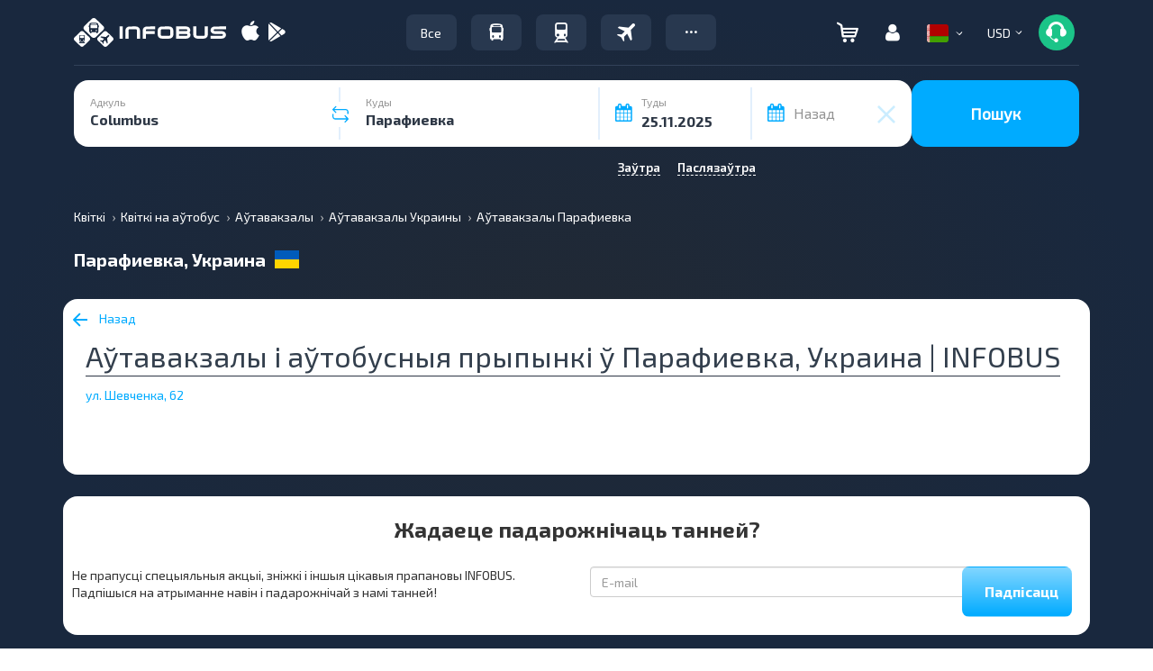

--- FILE ---
content_type: text/css
request_url: https://infobus.eu/assets/1764069277776e7c6981a8d11deaa94a80b1f2839a.css.gz
body_size: 133820
content:
html{font-family:sans-serif;-webkit-text-size-adjust:100%;-ms-text-size-adjust:100%}body{margin:0}nav,section{display:block}a:active,a:hover{outline:0}h1{margin:.67em 0}img{border:0;vertical-align:middle}button,input,select,textarea{margin:0;font:inherit;color:inherit}button{overflow:visible;-webkit-appearance:button;cursor:pointer}button,select{text-transform:none}button[disabled]{cursor:default}button::-moz-focus-inner,input::-moz-focus-inner{padding:0;border:0}input{line-height:normal}input[type="checkbox"],input[type="radio"]{-webkit-box-sizing:border-box;-moz-box-sizing:border-box;box-sizing:border-box;padding:0;margin:4px 0 0;line-height:normal}textarea{overflow:auto;resize:vertical}table{border-spacing:0;border-collapse:collapse;background-color:#fff0}td,th{padding:0}/*! Source: https://github.com/h5bp/html5-boilerplate/blob/master/src/css/main.css */
@media print{*,:after,:before{color:#000!important;text-shadow:none!important;background:0 0!important;-webkit-box-shadow:none!important;box-shadow:none!important}a,a:visited{text-decoration:underline}a[href]:after{content:" (" attr(href) ")"}a[href^="#"]:after{content:""}thead{display:table-header-group}img,tr{page-break-inside:avoid}img{max-width:100%!important}h3,p{orphans:3;widows:3}h3{page-break-after:avoid}.navbar{display:none}}.glyphicon{position:relative;top:1px;display:inline-block;font-family:"Glyphicons Halflings";font-style:normal;font-weight:400;line-height:1;-webkit-font-smoothing:antialiased;-moz-osx-font-smoothing:grayscale}.glyphicon-search:before{content:"\e003"}.glyphicon-star:before{content:"\e006"}.glyphicon-lock:before{content:"\e033"}.glyphicon-chevron-left:before{content:"\e079"}.glyphicon-chevron-right:before{content:"\e080"}*,:after,:before{-webkit-box-sizing:border-box;-moz-box-sizing:border-box;box-sizing:border-box}button,input,select,textarea{font-family:inherit;font-size:inherit;line-height:inherit}a{background-color:#fff0;text-decoration:none;color:#00abff}a:focus,a:hover{color:#23527c;text-decoration:underline}a:focus{outline:dotted thin;outline:-webkit-focus-ring-color auto 5px;outline-offset:-2px}[role="button"]{cursor:pointer}h1,h3,h4{font-family:inherit;font-weight:500;line-height:1.1;color:inherit}h1,h3{margin-top:20px;margin-bottom:10px}h1{font-size:36px}h3{font-size:24px}h4{margin-top:10px;margin-bottom:10px;font-size:18px}p{margin:0 0 10px}.small{font-size:85%}.text-left{text-align:left}.text-right{text-align:right}.text-center{text-align:center}.text-uppercase{text-transform:uppercase}ul{margin-top:0;margin-bottom:10px}ul ul{margin-bottom:0}.list-unstyled{padding-left:0;list-style:none}.list-inline{padding-left:0;margin-left:-5px;list-style:none}.list-inline>li{display:inline-block;padding-right:5px;padding-left:5px}.container{padding-right:15px;padding-left:15px;margin-right:auto;margin-left:auto}@media (min-width:768px){.container{width:750px}}@media (min-width:992px){.container{width:970px}}@media (min-width:1200px){.container{width:1180px}}.container-fluid{padding-right:15px;padding-left:15px;margin-right:auto;margin-left:auto}.row{margin-right:-15px;margin-left:-15px}.col-lg-10,.col-lg-12,.col-lg-2,.col-lg-3,.col-lg-4,.col-lg-6,.col-lg-8,.col-lg-9,.col-md-10,.col-md-12,.col-md-2,.col-md-3,.col-md-4,.col-md-6,.col-md-8,.col-md-9,.col-sm-12,.col-sm-3,.col-sm-4,.col-sm-6,.col-sm-8,.col-sm-9,.col-xs-12,.col-xs-6{position:relative;min-height:1px;padding-right:15px;padding-left:15px}.col-xs-12,.col-xs-6{float:left}.col-xs-12{width:100%}.col-xs-6{width:50%}@media (min-width:768px){.col-sm-12,.col-sm-3,.col-sm-4,.col-sm-6,.col-sm-8,.col-sm-9{float:left}.col-sm-12{width:100%}.col-sm-9{width:75%}.col-sm-8{width:66.66666667%}.col-sm-6{width:50%}.col-sm-4{width:33.33333333%}.col-sm-3{width:25%}.col-sm-offset-3{margin-left:25%}}@media (min-width:992px){.col-md-10,.col-md-12,.col-md-2,.col-md-3,.col-md-4,.col-md-6,.col-md-8,.col-md-9{float:left}.col-md-12{width:100%}.col-md-10{width:83.33333333%}.col-md-9{width:75%}.col-md-8{width:66.66666667%}.col-md-6{width:50%}.col-md-4{width:33.33333333%}.col-md-3{width:25%}.col-md-2{width:16.66666667%}.col-md-offset-4{margin-left:33.33333333%}.col-md-offset-2{margin-left:16.66666667%}}@media (min-width:1200px){.col-lg-10,.col-lg-12,.col-lg-2,.col-lg-3,.col-lg-4,.col-lg-6,.col-lg-8,.col-lg-9{float:left}.col-lg-12{width:100%}.col-lg-10{width:83.33333333%}.col-lg-9{width:75%}.col-lg-8{width:66.66666667%}.col-lg-6{width:50%}.col-lg-4{width:33.33333333%}.col-lg-3{width:25%}.col-lg-2{width:16.66666667%}.col-lg-offset-4{margin-left:33.33333333%}}th{text-align:left}.table-condensed>tbody>tr>td,.table-condensed>thead>tr>th{padding:5px}fieldset{min-width:0;padding:0;margin:0;border:0}label{display:inline-block;max-width:100%;margin-bottom:5px;font-weight:400}input[type="checkbox"]:focus,input[type="radio"]:focus{outline:dotted thin;outline:-webkit-focus-ring-color auto 5px;outline-offset:-2px}.form-control{display:block;width:100%;height:34px;padding:6px 12px;font-size:14px;line-height:1.42857143;color:#555;background-color:#fff;background-image:none;border:1px solid #ccc;border-radius:4px;-webkit-box-shadow:inset 0 1px 1px rgb(0 0 0 / .075);box-shadow:inset 0 1px 1px rgb(0 0 0 / .075);-webkit-transition:border-color 0.15s ease-in-out,-webkit-box-shadow 0.15s ease-in-out;-o-transition:border-color 0.15s ease-in-out,box-shadow 0.15s ease-in-out;transition:border-color 0.15s ease-in-out,box-shadow 0.15s ease-in-out}.form-control:focus{outline:0}.form-control::-moz-placeholder{color:#999;opacity:1}.form-control:-ms-input-placeholder{color:#999}.form-control::-webkit-input-placeholder{color:#999}.form-control[readonly]{background-color:#eee;opacity:1}textarea.form-control{height:auto}.form-group{margin-bottom:15px}.booking-form-block .checkbox input[type="checkbox"]{width:26px;height:26px;cursor:pointer}.form-checkbox .checkbox label{padding-left:15px;font-size:16px}.form-checkbox .checkbox label:before{width:26px;height:26px;background:#FFF;border-radius:4px}.form-checkbox .checkbox label:after{width:26px;height:26px;margin-left:-18px;padding-left:3px;font-size:16px}.checkbox,.radio{position:relative;display:inline-block;margin-top:10px;margin-bottom:10px}.checkbox label{min-height:20px;margin-bottom:0;font-weight:400;cursor:pointer}.checkbox input[type="checkbox"]{position:absolute;margin-left:-20px;opacity:0;z-index:1}.checkbox+.checkbox{margin-top:-5px}.help-block{display:block;margin-top:5px;margin-bottom:10px;color:#737373}.btn{display:inline-block;padding:6px 12px;margin-bottom:0;font-size:14px;font-weight:400;line-height:1.42857143;text-align:center;white-space:nowrap;vertical-align:middle;-ms-touch-action:manipulation;touch-action:manipulation;cursor:pointer;-webkit-user-select:none;-moz-user-select:none;-ms-user-select:none;user-select:none;background-image:none;border:1px solid #fff0;border-radius:4px}.btn.active:focus,.btn:active:focus,.btn:focus{outline:dotted thin;outline:-webkit-focus-ring-color auto 5px;outline-offset:-2px}.btn:focus,.btn:hover{color:#333;text-decoration:none}.btn.active,.btn:active{background-image:none;outline:0;-webkit-box-shadow:inset 0 3px 5px rgb(0 0 0 / .125);box-shadow:inset 0 3px 5px rgb(0 0 0 / .125)}.btn[disabled]{cursor:not-allowed;-webkit-box-shadow:none;box-shadow:none;opacity:.65}.btn-default{color:#333;background-color:#fff;border-color:#ccc}.btn-default:focus{color:#333;background-color:#e6e6e6;border-color:#8c8c8c}.btn-default.active,.btn-default:active,.btn-default:hover{color:#333;background-color:#e6e6e6;border-color:#adadad}.btn-default.active:focus,.btn-default.active:hover,.btn-default:active:focus,.btn-default:active:hover{color:#333;background-color:#d4d4d4;border-color:#8c8c8c}.btn-default.active,.btn-default:active{background-image:none}.btn-default[disabled],.btn-default[disabled]:active,.btn-default[disabled]:focus,.btn-default[disabled]:hover{background-color:#fff;border-color:#ccc}.btn.btn-tab{color:#333;background-color:#fff;text-align:center;padding:12px 16px;border-radius:8px;border:2px solid #E7EAEE}.btn.btn-tab.active{color:#fff;background-color:#00ABFF;border:2px solid #00ABFF}.fade{opacity:0;-webkit-transition:opacity 0.15s linear;-o-transition:opacity 0.15s linear;transition:opacity 0.15s linear}.collapse{display:none}.dropdown{position:relative}.dropdown.sorting .dropdown-backdrop{display:none}.dropdown-toggle:focus{outline:0}.dropdown-menu{position:absolute;top:100%;left:0;z-index:1000;display:none;float:left;min-width:160px;padding:5px 0;margin:2px 0 0;font-size:14px;text-align:left;list-style:none;background-color:#fff;-webkit-background-clip:padding-box;background-clip:padding-box;border:1px solid rgb(0 0 0 / .15);border-radius:4px;box-shadow:0 0 4px 0 #5e7697;-webkit-box-shadow:0 0 4px 0 #5e7697;-moz-box-shadow:0 0 4px 0 #5e7697}.dropdown-menu>li>a{display:block;padding:3px 20px;clear:both;font-weight:400;line-height:1.42857143;color:#333;white-space:nowrap}.dropdown-menu>li>a:focus,.dropdown-menu>li>a:hover{color:#262626;text-decoration:none;background-color:#2d3d54}@media (min-width:768px){.form-inline .form-group{display:inline-block;margin-bottom:0;vertical-align:middle}.form-inline .form-control{display:inline-block;width:auto;vertical-align:middle}.form-inline .checkbox,.form-inline .radio{display:inline-block;margin-top:0;margin-bottom:0;vertical-align:middle}.form-inline .checkbox label{padding-left:0}.form-inline .checkbox input[type="checkbox"]{position:relative;margin-left:0}.navbar-right .dropdown-menu{right:0;left:auto}}.btn-group{position:relative;display:inline-block;vertical-align:middle}.btn-group>.btn{position:relative;float:left}.btn-group>.btn.active,.btn-group>.btn:active,.btn-group>.btn:focus,.btn-group>.btn:hover{z-index:2}.btn-group .btn+.btn{margin-left:-1px}.btn-group>.btn:first-child{margin-left:0}.btn-group>.btn:first-child:not(:last-child):not(.dropdown-toggle){border-top-right-radius:0;border-bottom-right-radius:0}.btn-group>.btn:last-child:not(:first-child){border-top-left-radius:0;border-bottom-left-radius:0}[data-toggle="buttons"]>.btn input[type="radio"]{position:absolute;clip:rect(0,0,0,0);pointer-events:none}.input-group{position:relative;display:table;border-collapse:separate}.input-group .form-control{position:relative;z-index:2;float:left;width:100%;margin-bottom:0}.input-group .form-control,.input-group-btn{display:table-cell}.input-group-btn{width:1%;vertical-align:middle;position:relative;font-size:0;white-space:nowrap}.input-group .form-control:first-child{border-top-right-radius:0;border-bottom-right-radius:0}.input-group-btn:last-child>.btn{border-top-left-radius:0;border-bottom-left-radius:0;z-index:2;margin-left:-1px}.input-group-btn>.btn{position:relative}.input-group-btn>.btn:active,.input-group-btn>.btn:focus,.input-group-btn>.btn:hover{z-index:2}.nav{padding-left:0;margin-bottom:0;list-style:none}.nav>li{position:relative;display:block}.nav>li>a{position:relative;display:block;padding:10px 15px}.nav>li>a:focus,.nav>li>a:hover{text-decoration:none;background-color:#eee}.navbar{position:relative}.navbar-collapse{padding-right:15px;padding-left:15px;overflow-x:visible;-webkit-overflow-scrolling:touch;border-top:1px solid #fff0;-webkit-box-shadow:inset 0 1px 0 rgb(255 255 255 / .1);box-shadow:inset 0 1px 0 rgb(255 255 255 / .1)}.container>.navbar-collapse,.container>.navbar-my-tickets,.container>.navbar-header{margin-right:-15px;margin-left:-15px}@media (min-width:768px){.navbar{border-radius:4px}.navbar-header{float:left}.navbar-collapse{width:auto;border-top:0;-webkit-box-shadow:none;box-shadow:none}.navbar-collapse.collapse{display:block!important;height:auto!important;padding-bottom:0;overflow:visible!important}.container>.navbar-collapse,.container>.navbar-header{margin-right:0;margin-left:0}.navbar-toggle{display:none}#navbar.navbar-collapse{padding:0}body .navbar-default .navbar-nav.data-header>li a:not(.dropdown-toggle){padding-right:0px!important}body .navbar-default .navbar-nav.data-header>li a{margin-left:0}body .navbar-default .navbar-nav.data-header>li a span.icon{width:30px}body .navbar-default .navbar-nav.data-header>li:last-child a{margin-right:0;margin-left:5px}ul.nav.navbar-nav.data-header .icon.timetable_i{position:relative;top:2px}}.navbar-brand{float:left;font-size:18px;line-height:20px}.navbar-brand:focus,.navbar-brand:hover{text-decoration:none}.navbar-toggle{position:relative;float:left;padding:9px 10px;margin-top:8px;margin-right:15px;margin-bottom:8px;background-color:#fff0;background-image:none;border:1px solid #fff0;border-radius:4px}.navbar-toggle:focus{outline:0}.navbar-toggle .icon-bar{display:block;width:22px;height:2px;border-radius:1px}.navbar-toggle .icon-bar+.icon-bar{margin-top:4px}.navbar-nav{margin:7.5px -15px}.navbar-nav>li>a{padding-top:10px;padding-bottom:10px;line-height:20px}.navbar-nav>li>.dropdown-menu{margin-top:0;border-top-left-radius:0;border-top-right-radius:0}@media (min-width:768px){.navbar-nav{float:left;margin:0}.navbar-nav>li{float:left}.navbar-nav>li>a{padding-top:15px;padding-bottom:15px}.navbar-right{float:right!important;margin-right:-15px}}.navbar-default .navbar-brand{color:#777}.navbar-default .navbar-brand:focus,.navbar-default .navbar-brand:hover{color:#5e5e5e;background-color:#fff0}.navbar-default .navbar-nav>li>a:focus,.navbar-default .navbar-nav>li>a:hover{color:#333;background-color:#fff0}.navbar-default .navbar-toggle{border-color:#ddd}.navbar-default .navbar-toggle:focus{background-color:#888}.navbar-default .navbar-collapse{border:none}@-webkit-keyframes progress-bar-stripes{from{background-position:40px 0}to{background-position:0 0}}@-o-keyframes progress-bar-stripes{from{background-position:40px 0}to{background-position:0 0}}@keyframes progress-bar-stripes{from{background-position:40px 0}to{background-position:0 0}}.progress{height:20px;margin-bottom:20px;overflow:hidden;background-color:#f5f5f5;border-radius:4px;-webkit-box-shadow:inset 0 1px 2px rgb(0 0 0 / .1);box-shadow:inset 0 1px 2px rgb(0 0 0 / .1)}.progress-bar{float:left;width:0;height:100%;font-size:12px;line-height:20px;color:#fff;text-align:center;background-color:#337ab7;-webkit-box-shadow:inset 0 -1px 0 rgb(0 0 0 / .15);box-shadow:inset 0 -1px 0 rgb(0 0 0 / .15);-webkit-transition:width 0.6s;-o-transition:width 0.6s;transition:width 0.6s}.progress-bar-striped,.progress-striped .progress-bar{background-image:-webkit-linear-gradient(45deg,rgb(255 255 255 / .15) 25%,transparent 25%,transparent 50%,rgb(255 255 255 / .15) 50%,rgb(255 255 255 / .15) 75%,transparent 75%,transparent);background-image:-o-linear-gradient(45deg,rgb(255 255 255 / .15) 25%,transparent 25%,transparent 50%,rgb(255 255 255 / .15) 50%,rgb(255 255 255 / .15) 75%,transparent 75%,transparent);background-image:linear-gradient(45deg,rgb(255 255 255 / .15) 25%,transparent 25%,transparent 50%,rgb(255 255 255 / .15) 50%,rgb(255 255 255 / .15) 75%,transparent 75%,transparent);-webkit-background-size:40px 40px;background-size:40px 40px}.progress.active .progress-bar{-webkit-animation:2s linear infinite progress-bar-stripes;-o-animation:2s linear infinite progress-bar-stripes;animation:2s linear infinite progress-bar-stripes}.list-group{padding-left:0;margin-bottom:20px}.close{float:right;font-size:21px;font-weight:700;line-height:1;color:#000;text-shadow:0 1px 0 #fff;opacity:.2}.close:focus,.close:hover{color:#000;text-decoration:none;cursor:pointer;opacity:.5}button.close{-webkit-appearance:none;padding:0;cursor:pointer;background:0 0;border:0}.modal.fade .modal-dialog{-webkit-transition:-webkit-transform 0.3s ease-out;-o-transition:-o-transform 0.3s ease-out;transition:transform 0.3s ease-out;-webkit-transform:translate(0,-25%);-ms-transform:translate(0,-25%);-o-transform:translate(0,-25%);transform:translate(0,-25%)}.modal-dialog{position:relative}.modal-content{position:relative;background-color:#fff;-webkit-background-clip:padding-box;background-clip:padding-box;border:1px solid rgb(0 0 0 / .2);border-radius:6px;outline:0;-webkit-box-shadow:0 3px 9px rgb(0 0 0 / .5);box-shadow:0 3px 9px rgb(0 0 0 / .5)}.modal-header{min-height:16.43px;border-bottom:1px solid #e5e5e5;font-weight:700}.modal-header .close{margin-top:-2px}.modal-title{margin:0;line-height:1.42857143;font-family:Exo20-Bold,"Arial Black",Gadget,sans-serif;white-space:nowrap;overflow:hidden;text-overflow:ellipsis}.modal-body{position:relative;padding:15px}.modal-footer{text-align:right;border-top:1px solid #e5e5e5}@media (min-width:768px){.modal-dialog{width:600px;margin:30px auto}.modal-content{-webkit-box-shadow:0 5px 15px rgb(0 0 0 / .5);box-shadow:0 5px 15px rgb(0 0 0 / .5)}}@media (min-width:992px){.modal-lg{width:900px}}.container-fluid:after,.container-fluid:before,.container:after,.container:before,.modal-footer:after,.modal-footer:before,.nav:after,.nav:before,.navbar-collapse:after,.navbar-collapse:before,.navbar-header:after,.navbar-header:before,.navbar:after,.navbar:before,.row:after,.row:before{display:table;content:" "}.container-fluid:after,.container:after,.modal-footer:after,.nav:after,.navbar-collapse:after,.navbar-header:after,.navbar:after,.row:after{clear:both}.pull-right{float:right!important}.pull-left{float:left!important}.hidden{display:none!important}@-ms-viewport{width:device-width}.visible-xs{display:none!important}@media (max-width:767px){.visible-xs{display:block!important}.hidden-xs{display:none!important}}@media (min-width:768px) and (max-width:991px){.hidden-sm{display:none!important}}@media (min-width:992px) and (max-width:1199px){.hidden-md{display:none!important}}@media (min-width:1200px){.hidden-lg{display:none!important}}[class*=" flaticon-"]:after,[class*=" flaticon-"]:before,[class^="flaticon-"]:after,[class^="flaticon-"]:before{font-family:Flaticon;font-size:20px;font-style:normal;margin-left:10px}.flaticon-cinema40:before{content:"\e007"}.flaticon-exclamationmark:before{content:"\e013"}.flaticon-round68:before{content:"\e022"}.flag-icon{background-repeat:no-repeat;background-size:contain;background-position:50%;position:relative;display:inline-block;width:1.33333333em;line-height:1em}.flag-icon:before{content:"\00a0"}.flag-icon-by{background-image:url(/img/flags/4x3/by.svg)}.flag-icon-cn{background-image:url(/img/flags/4x3/cn.svg)}.flag-icon-cz{background-image:url(/img/flags/4x3/cz.svg)}.flag-icon-gb{background-image:url(/img/flags/4x3/gb.svg)}.flag-icon-pl{background-image:url(/img/flags/4x3/pl.svg)}.flag-icon-ru{background-image:url(/img/flags/4x3/ru.svg)}.flag-icon-ro{background-image:url(/img/flags/4x3/ro.svg)}.flag-icon-ua{background-image:url(/img/flags/4x3/ua.svg)}/*! jQuery UI - v1.13.0 - 2021-11-25 * http://jqueryui.com * Includes: draggable.css, core.css, resizable.css, autocomplete.css, menu.css, button.css, controlgroup.css, checkboxradio.css, datepicker.css, dialog.css, slider.css, tabs.css * Copyright jQuery Foundation and other contributors; Licensed MIT */
.ui-helper-hidden-accessible{border:0;clip:rect(0 0 0 0);height:1px;margin:-1px;overflow:hidden;padding:0;position:absolute;width:1px}.ui-helper-clearfix:after,.ui-helper-clearfix:before{content:"";display:table;border-collapse:collapse}.ui-helper-clearfix:after{clear:both}.ui-front{z-index:100}.ui-state-disabled{cursor:default!important;pointer-events:none}.ui-icon{display:inline-block;vertical-align:middle;margin-top:-.25em;position:relative;text-indent:-99999px;overflow:hidden;background-repeat:no-repeat}.ui-autocomplete{cursor:default}.ui-menu{list-style:none;padding:0;margin:0;display:block;outline:0}.ui-datepicker{width:17em;padding:.2em .2em 0;display:none}.ui-datepicker .ui-datepicker-header{position:relative;padding:.2em 0}.ui-datepicker .ui-datepicker-next,.ui-datepicker .ui-datepicker-prev{position:absolute;top:2px;width:1.8em;height:1.8em}.ui-datepicker .ui-datepicker-prev{left:2px}.ui-datepicker .ui-datepicker-next{right:2px}.ui-datepicker .ui-datepicker-next span,.ui-datepicker .ui-datepicker-prev span{display:block;position:absolute;left:50%;margin-left:-8px;top:50%;margin-top:-8px}.ui-datepicker .ui-datepicker-title{margin:0 2.3em;line-height:1.8em;text-align:center}.ui-datepicker table{width:100%;font-size:.9em;border-collapse:collapse;margin:0 0 .4em}.ui-datepicker th{padding:.7em .3em;text-align:center;font-weight:700;border:0}.ui-datepicker td{border:0;padding:1px}.ui-datepicker td a,.ui-datepicker td span{display:block;padding:.2em;text-align:right;text-decoration:none}.ui-datepicker .ui-datepicker-buttonpane{background-image:none;margin:.7em 0 0;padding:0 .2em;border-left:0;border-right:0;border-bottom:0}.ui-datepicker .ui-datepicker-buttonpane button{float:right;margin:.5em .2em .4em;cursor:pointer;padding:.2em .6em .3em;width:auto;overflow:visible}.ui-datepicker .ui-datepicker-buttonpane button.ui-datepicker-current{float:left}.ui-datepicker.ui-datepicker-multi{width:auto}.ui-datepicker-multi .ui-datepicker-group{float:left}.ui-datepicker-multi .ui-datepicker-group table{width:95%;margin:0 auto .4em}.ui-datepicker-multi .ui-datepicker-buttonpane{clear:left}.ui-datepicker-row-break{clear:both;width:100%;font-size:0}.ui-datepicker .ui-icon{display:block;text-indent:-99999px;overflow:hidden;background-repeat:no-repeat;left:.5em;top:.3em}.ui-slider{position:relative;text-align:left}.ui-slider .ui-slider-handle{position:absolute;z-index:2;width:1.2em;height:1.2em;cursor:pointer;-ms-touch-action:none;touch-action:none}.ui-slider .ui-slider-range{position:absolute;z-index:1;font-size:.7em;display:block;border:0;background-position:0 0}.ui-slider-horizontal{height:.8em}.ui-slider-horizontal .ui-slider-handle{top:-.3em;margin-left:-.6em}.ui-slider-horizontal .ui-slider-range{top:0;height:100%}.slick-slider{position:relative;display:block;-moz-box-sizing:border-box;box-sizing:border-box;-webkit-user-select:none;-moz-user-select:none;-ms-user-select:none;user-select:none;-webkit-touch-callout:none;-khtml-user-select:none;-ms-touch-action:pan-y;touch-action:pan-y;-webkit-tap-highlight-color:#fff0}.slick-list{position:relative;display:block;overflow:hidden;margin:0;padding:0}.slick-list:focus{outline:0}.slick-slider .slick-list,.slick-slider .slick-track{-webkit-transform:translate3d(0,0,0);-moz-transform:translate3d(0,0,0);-ms-transform:translate3d(0,0,0);-o-transform:translate3d(0,0,0);transform:translate3d(0,0,0)}.slick-track{position:relative;top:0;left:0;display:block}.slick-track:after,.slick-track:before{display:table;content:""}.slick-track:after{clear:both}.slick-slide{display:none;float:left;height:100%;min-height:1px}.slick-initialized .slick-slide,.slick-slide img{display:block;cursor:pointer}.slick-next,.slick-prev{font-size:0;line-height:0;position:absolute;top:50%;display:block;width:20px;height:20px;margin-top:-10px;padding:0;cursor:pointer;color:#fff0;border:none;outline:0;background:0 0}.slick-next:focus,.slick-next:hover,.slick-prev:focus,.slick-prev:hover{color:#fff0;outline:0;background:0 0}.slick-next:focus:before,.slick-next:hover:before,.slick-prev:focus:before,.slick-prev:hover:before{opacity:1}.slick-prev.slick-disabled:before{opacity:.25}.slick-next:before,.slick-prev:before{font-family:slick;font-size:20px;line-height:1;opacity:.75;-webkit-font-smoothing:antialiased;-moz-osx-font-smoothing:grayscale}.slick-prev{left:-25px}.slick-prev:before{content:"\2190"}.slick-next{right:-25px}.slick-next:before{content:"\2192"}.checkbox{padding-left:15px}.checkbox label{display:inline-block;vertical-align:middle;position:relative;padding-left:5px}.checkbox label::before{content:"";display:inline-block;position:absolute;width:17px;height:17px;left:0;margin-left:-20px;border:1px solid #ccc;border-radius:3px;background-color:#fff}.checkbox label::after{display:inline-block;position:absolute;width:16px;height:16px;left:0;top:0;margin-left:-20px;padding-left:3px;padding-top:1px;font-size:11px;color:#fff}.checkbox input[type="checkbox"]:checked+label::after{font-family:FontAwesome;content:"\f00c"}.checkbox input[type="checkbox"]:disabled+label{opacity:.65}.checkbox input[type="checkbox"]:disabled+label::before{background-color:#eee;cursor:not-allowed}.checkbox-info input[type="checkbox"]:checked+label::after{color:#fff}.radio{padding-left:20px;position:absolute}span.cycle-icon{content:"";display:inline-block;position:absolute;width:17px;height:17px;border:2px solid #2d3745;border-radius:50%;background-color:#fff;margin:0;left:10px}input[type="checkbox"].styled:checked+label:after{font-family:Flaticon;content:"\e006"}.search-result{margin-bottom:1em;position:absolute;visibility:hidden;width:100%}.navbar-default{max-width:100%;width:inherit}.navbar-brand>img{width:132px;vertical-align:middle;display:inline-block;padding-top:5px;margin-right:5px}.navbar-action{display:none}.navbar-default .navbar-brand,.navbar-default .navbar-nav{margin:15px 0}.navbar{margin:0}body .navbar-default .navbar-nav.data-header>li{padding:0}.navbar-default .navbar-nav>li>a{color:#fff;font-size:14px;font-weight:400;padding:0;outline:0;line-height:20px;text-shadow:0 0 1px rgb(107 124 143 / .4);display:inline-block;border-bottom:none}.navbar-default .navbar-nav.trans>li>a:first-child{padding-right:0}.navbar-default .navbar-nav.trans{display:inline-block;border-radius:8px;height:42px;line-height:42px;margin-right:20px;overflow:hidden;border:1px solid #fff}.navbar-default .navbar-nav>li.switcher:hover{background:#fff;transition-property:background-color;transition-duration:0.3s}.navbar-default .navbar-nav>li.switcher:hover a,.navbar-default .navbar-nav>li.switcher:hover svg>*{color:#00abff!important;fill:#00abff}.navbar-default .navbar-nav.data-header{height:40px}.navbar-default .navbar-nav.trans>li{padding:0 20px}.navbar-default .navbar-nav i.menu-icon-basket{width:30px;height:30px;background-position:-210px -261px}.navbar-default .navbar-nav span.menu-icon-login{width:25px;height:30px;background-position:-60px -413px}.navbar-default .navbar-nav.trans li:first-child:after,.navbar-default .navbar-nav.trans li:nth-child(2):after,.navbar-default .navbar-nav.trans li:nth-child(3):after{content:"";position:absolute;right:0;top:0;color:#fff;width:1px;height:100%;background:#fff}.navbar-default .navbar-nav i.arrow-white{right:-3px}.navbar-default .navbar-nav>li i.arrow-white{width:11px;height:8px;background-size:contain}.navbar-default .navbar-nav .currency-type .forInsert{padding-right:5px}.navbar-default .navbar-nav>li>a:hover{color:#fff}.navbar-default .navbar-nav.trans>li>a:hover{text-decoration:underline}.navbar-default .navbar-nav>li{padding:0 10px}.navbar-default .navbar-nav>li.switcher{cursor:pointer}.navbar-default .navbar-nav>li .link-contact{display:inline-block;margin:0 auto;width:100%;text-decoration:none;background-repeat:no-repeat;background-position:5px 50%;color:#fff;padding:8px 6px 5px 50px;position:relative}.navbar-default li.dropdown.call-center ul>li .link-contact{padding:10px 6px 10px 50px!important}.navbar-default li.dropdown.call-center ul>li .link-contact:after{content:"\e258";font-family:"Glyphicons Halflings";font-size:14px;color:#fff;position:absolute;right:5px;top:10px}.navbar-nav li.dropdown.call-center li a.link-contact{border-bottom:1px solid #384250}.body.bus .navbar-default .navbar-nav>li.switcher.switcher-bus>a{color:#2d3745;margin:0}.body.bus.all .navbar-default .navbar-nav>li.switcher.switcher-bus>a{color:#fff;border-bottom:none;font-weight:400}.login-state{display:inline-block;max-width:78px;padding-left:5px;white-space:nowrap;text-overflow:ellipsis;vertical-align:bottom}input.radio:empty{margin-left:-999px;visibility:hidden;display:none}input.radio:empty~label.pointer::before{-moz-border-bottom-colors:none;-moz-border-left-colors:none;-moz-border-right-colors:none;-moz-border-top-colors:none;border-color:#fff0 #fff0 #fff0 #dfecf8;border-image:none;border-style:solid;border-width:7px 0 7px 7px;content:"";display:block;height:0;position:absolute;right:-6px;top:-150%;transform:translateY(-50%);transition:top 1s;width:0}input.radio#radio1:checked~label.pointer:before{top:-150%}input.radio#radio2:checked~label.pointer:before{top:-50%}input.radio#radio3:checked~label.pointer:before{top:50%}.btn.btn-default{color:#fff;padding:6px 18px;text-align:center;background-color:#00abff;border:1px solid #fff0;border-radius:5px}.btn.btn-default:not(.go-back):not(.cancel):active,.btn.btn-default:not(.go-back):not(.cancel):focus,.btn.btn-default:not(.go-back):not(.cancel):hover{color:#fff;background-color:#0094d7;outline:0}.btn.search,.form-control:not(.default-type){height:2.5em}.form-control:not(.default-type){font-weight:400}.form-control.place{padding-right:35px;width:18.92em}.form-control.counter{padding:6px 30px;text-align:center;width:10.71em}.btn.search .glyphicon{margin-right:1em}.datepicker .day.today{background:#fff}.bootstrap-datetimepicker-widget table td.day{border-radius:40px;height:40px;width:45px}.maxifier{background:#dfecf8;display:none;height:4.35em;position:relative;width:3.8em}.maxifier::before{border:2px solid;border-radius:2em;box-sizing:initial;content:"+";cursor:pointer;display:block;height:1.42em;position:absolute;text-align:center;width:1.42em;top:0;left:0;bottom:0;right:0;margin:auto;z-index:1}.maxifier::after{background-repeat:no-repeat;background-attachment:scroll;background-position:center center;background-origin:initial;background-clip:initial;background-color:#0094d7;background-size:auto auto;border-radius:2em;content:"";display:block;height:2.42em;position:absolute;width:2.42em;top:0;left:0;bottom:0;right:0;margin:auto}.btn.open-ticket{display:inline-block}.filter-control-panel .checkbox-filter-wrap.bagFilterCheckboxes{display:none}.date-slider-background{background:#f3f9fe;margin-bottom:1em;padding:1em 0}#date-slider{color:#2d3745;font-size:.9em;font-family:Exo20-Bold,"Arial Black",Gadget,sans-serif;margin:0}.dropdown-menu.sort-filter{padding:0}.dropdown-menu.sort-filter>a{display:block;cursor:pointer;padding:10px}.dropdown-menu.sort-filter>a:hover{background:#f5f5f5}#filters-btn i.arrow,#filters-btn i.arrow-white{position:absolute;right:10px;top:10px}.rezervation-main-title{color:#333f4d;display:none}.search-result .control-panel>.container{display:none}.checkbox label::before{border-color:#00abff}.checkbox-info input[type="checkbox"]:checked+label::before{background:linear-gradient(180deg,#82d6ff 0,#00abff 100%);border-color:#00acff;background-color:#00acff}.search-result-block{min-height:35em}.payment-info{background:#e4f1fe;padding:0 2em 2em}.payment-info .block{background:#2d3745;color:#fff;padding:0 0 1em}.modal-title span{font-weight:400}.modal-header .close{color:#fff;opacity:1;line-height:1.42857143}.modal-body{background:#f3f9fe}#my-ticket .payment-info{background:0 center;padding:0}#my-ticket .btn.btn-default.search{background:#0094d7;color:#fff;font-weight:700}#my-ticket .row.payment-info{display:none}#my-ticket .payment-info>.col-md-4{padding:0}#loader{background:rgb(47 69 100 / .8);display:none;height:100%;left:0;position:fixed;top:0;width:100%;z-index:9999;overflow:auto}#loader .messagebox{background:#fff;box-shadow:0 1px 6px rgb(0 0 0 / .12);border-radius:10px;box-sizing:border-box;padding:2em 6em;width:100%;max-width:1180px;margin:5% auto 0}#loader .messagebox .image-loading-front{height:100%;width:100%;display:inline-block}#loader .messagebox .image-loading-front img{height:auto!important;width:100%;display:block;background-repeat:no-repeat;background-size:contain}#loader .messagebox div.text-loading span{display:block}#loader .messagebox div.text-loading span:nth-child(1){font-family:Exo20-Bold,"Arial Black",Gadget,sans-serif;font-size:20px;margin:10px auto}#loader .messagebox div.loader-content{position:relative;top:0;left:0}#loader .messagebox div.loading_3 div.text-loading{max-width:50%;width:100%;position:absolute;left:20px;bottom:45px}#loader h4,#loader .loader-title{color:#2d3745;font-family:Exo20-Bold,"Arial Black",Gadget,sans-serif;text-align:center}#loader .progress{background:#061e35;border-radius:30px;height:30px;border:2px solid #061e35}#loader .progress-bar{background:#00abff;background:linear-gradient(180deg,#82d6ff 0,#00abff 100%);box-shadow:0 0 14px #00abff;border-radius:30px}#form-error .modal-body,#form-error .modal-content,#form-error .modal-header,#form-success .modal-body,#form-success .modal-content,#form-success .modal-header,#form-warning .modal-body,#form-warning .modal-content,#form-warning .modal-header{background:0 0;border:none;border-radius:0}#form-error .modal-content,#form-success .modal-content,#form-warning .modal-content{box-shadow:0 0 10px rgb(0 0 0 / .25) inset}#form-error .modal-dialog,#form-success .modal-dialog,#form-warning .modal-dialog{background:#e75747;padding:10px;color:#fff;text-align:center;font-weight:700}#form-warning .modal-dialog{background:#f5a335}#form-success .modal-dialog{background:#4bcd9c}#form-error .warningIcon::before,#form-success .warningIcon::before,#form-warning .warningIcon::before{font-size:4em;font-weight:400;margin-left:0}#form-error .heading,#form-success .heading,#form-warning .heading{display:block;font-size:1.5em}#form-error .close,#form-success .close,#form-warning .close{top:5px;right:10px;position:absolute}.ui-autocomplete{background-clip:padding-box;border-radius:0;box-shadow:0 5px 10px rgb(0 0 0 / .2);display:none;float:left;left:0;list-style:none;margin:0;min-width:160px;padding:4px 0;position:absolute;top:100%;width:264px;z-index:1000;border:1px solid rgb(0 0 0 / .2)}.ui-state-hover,.ui-widget-content .ui-state-hover{color:#555;text-decoration:none;background-color:#fff;border-radius:0;-webkit-border-radius:0;-moz-border-radius:0;background-image:none;cursor:pointer;font-weight:400;border:1px solid #e4f1fe}.body .borderless{border-style:none}#station-map .modal-body{padding:0}.section-button{position:absolute;color:#00abff;font-size:16px;right:15px;top:15px;text-decoration:underline}.section-button:hover{text-decoration:none}.section-button [class*="glyphicon-"]{font-size:9px;line-height:16px;display:inline-block;vertical-align:2px}.modal.modal-call-online .modal-wrapper{margin:0 auto;text-align:center}.modal.modal-call-online .btn{position:relative;width:100%;text-transform:uppercase}.modal.modal-call-online .btn:after{position:absolute;content:"";display:inline-block;background:url(/img/infobus_7/icon-phone-white2.svg) center center/contain no-repeat;-webkit-background-size:contain}.modal.modal-call-online .btn.call-yes{background-color:#53bb0e}.modal.modal-call-online .btn.call-no{background-color:#d30708}.modal.modal-call-online .btn.call-no:after{transform:rotate(225deg);-webkit-transform:rotate(225deg)}.modal.modal-call-online .btn.call-yes:hover{background-color:#53a70e}.modal.modal-call-online .btn.call-no:hover{background-color:#bf0708}.inline-loader{display:block;width:100%;line-height:60px;text-align:center}.inline-loader>span{display:inline-block;text-align:center;line-height:inherit}.inline-loader>span>i{display:inline-block;width:20px;height:20px;vertical-align:middle;border:4px double;border-radius:50%;border-color:#fff0 rgb(0 171 255 / .9) rgb(0 171 255 / .9);animation:690ms linear infinite cssload-spin;-o-animation:690ms linear infinite cssload-spin;-ms-animation:cssload-spin 690ms infinite linear;-webkit-animation:690ms linear infinite cssload-spin;-moz-animation:690ms linear infinite cssload-spin;background-image:none}.inline-loader>span>i::before{content:"";display:block;width:15px;height:15px;margin:2px 0 0;background:0 0 / contain}#form-error.modal{z-index:1060}.select-station{display:block;display:grid;width:100%;position:relative}i.arrow,i.arrow-white{content:"";display:block;background:url(/img/infobus_7/arrow_select.svg) right center/cover no-repeat;position:absolute;width:16px;height:10px;right:5px;top:20px;-webkit-transition:0.27s ease-in-out;-o-transition:0.27s ease-in-out;transition:0.27s ease-in-out;-webkit-transform:rotate(0);-ms-transform:rotate(0);-o-transform:rotate(0);transform:rotate(0)}i.arrow-white{background:url(/img/infobus_7/arrow_white.svg) right center no-repeat}.filters_sidebar{position:relative}.filters_sidebar .search-filter-block{background:#fff;box-shadow:0 4px 3px rgb(0 0 0 / 31%);border-radius:10px;margin-bottom:15px;padding:0;height:100%}h3.title_filter_stations{margin:15px 0}#filter-stations .root-stations{margin-bottom:25px}.filter-stations{padding:0 10px}.filters_sidebar #filter-stations h3{display:none}@media (min-width:992px){.plans.train .seats .seat-row.small .seat{width:27px;height:28px;line-height:24px;margin:2px}.plans.ferry .seats .seat-row.small .seat{width:27px;height:28px;line-height:24px;margin:2px}}@media (min-width:768px){.navbar-default .navbar-nav>li>a:active,.navbar-default .navbar-nav>li>a:focus,.navbar-default .navbar-nav>li>a:hover{color:#fff}.navbar-default .navbar-nav>li.dropdown>a{border-radius:2px;color:#fff;font-size:14px;margin:0 10px;background:tranporter;line-height:40px}.navbar-default .navbar-nav>li.dropdown>a .flag-icon{vertical-align:baseline;display:inline-block;line-height:15px;width:20px;height:15px;margin:0 5px 0 0;border-radius:2px}.modal.modal-call-online .modal-dialog{max-width:400px}.modal.modal-call-online .modal-wrapper{max-width:300px;font-weight:600}.modal.modal-call-online .call-title{font-size:15px;text-transform:uppercase}.modal.modal-call-online .call-hint,.modal.modal-call-online .call-question{font-size:13px}.modal.modal-call-online .btn{max-width:100px;padding:6px 12px;font-size:14px;line-height:18px}.modal.modal-call-online .btn:after{top:6px;right:12px;width:16px;height:16px}.modal.modal-call-online .btn.call-yes{margin:15px 0 0 10px}.modal.modal-call-online .btn.call-no{margin:15px 10px 0 0}.modal.modal-call-online .btn.call-no:after{top:10px}.navbar.navbar-default .container{padding:0}.navbar-default .navbar-nav.data-header li a{padding:0 10px;display:table;height:30px;vertical-align:bottom}.navbar-default .navbar-nav.data-header li a span{display:table-cell;vertical-align:bottom}body #informer div.booking-info-block{padding:10px 20px}body #informer .from-to-way .to-way:before{content:"";margin:0;width:1px;height:110px;background:#e2effc;display:block;position:absolute;top:0;left:0;bottom:0}body .btn.filter-apply{bottom:0;margin:0}#my_tickets .navbar-default .navbar-nav>li .menu-icon{display:block;position:relative;top:7px!important;float:left;width:30px!important;height:30px!important;margin:0 15px;line-height:inherit;vertical-align:middle}.navbar-default .navbar-nav>li.dropdown.lang-type.multicolume ul>li{display:inline-block;min-width:170px}.navbar-default .navbar-nav>li.dropdown.lang-type.multicolume .dropdown-menu{-webkit-column-count:3;-moz-column-count:3;column-count:3;-webkit-column-gap:0em;-moz-column-gap:0em;column-gap:0em;width:auto;float:none!important;min-width:auto!important}.navbar-default .navbar-nav>li.dropdown.lang-type.multicolume.open .dropdown-menu{width:max-content;display:inline-block;max-width:500px!important;left:-320px}}@media (max-width:1199px){.nav>li>a{padding-left:10px;padding-right:10px}.navbar-brand>img{width:8.5em}.navbar-default .navbar-nav.data-header>li>a{padding:0 5px!important;font-size:12px}.navbar-default .navbar-nav.trans>li>a{padding:0!important;font-size:12px}.navbar-default .navbar-nav>li i.arrow-white{right:-7px}.navbar-default .navbar-nav.trans>li{padding:0 15px}.modal-dialog{padding:0 10px}#account.navbar-account .dialog-container{padding:0 15px}#loader .messagebox{margin:15% 10px;padding:10px;width:auto}}@media (max-width:991px){nav .dropdown{padding-left:0}.form-control.counter{width:8.71em}.slick-next,.slick-prev{height:60px;width:60px;margin-top:-30px}.section-brief.info-steps .inner,.section-brief.our-privilege .inner{text-align:center}.section-brief.info-steps .inner p:nth-child(2),.section-brief.our-privilege .inner p:nth-child(2){text-align:left}section.section-brief .wrap-head-line{padding-left:0!important}.payment-info{padding:0 0 2em}#my-ticket .payment-info .block{margin-bottom:1em}.over-bottom-line .bottom-btn{position:relative;padding:0!important;display:inline-block;width:100%}.over-bottom-line .col-passenger{padding-top:8px}body #loader .messagebox div.text-loading{padding:10px}.navbar-brand>img{margin-right:10px}}@media (max-width:767px){body #loader .messagebox div.loading_3 div.text-loading,body #loader .messagebox div.loading_6 div.text-loading{position:static;max-width:100%}body #loader .messagebox div.loading_3 .mobile-img-loading{max-width:300px;margin:0 auto;display:block}body #loader h4 span,#loader .loader-title span{display:block}body #loader h4,#loader .loader-title{font-size:18px}body #loader .messagebox .loader-content{font-size:14px}.nav>li.dropdown{vertical-align:text-bottom}.navbar-nav>li.dropdown>a{padding:15px 5px}.menu-text{display:inline}.bootstrap-datetimepicker-widget table td.day{height:auto;width:auto}input.radio:empty~label.pointer::before{bottom:-9px;left:50%;top:initial;right:initial;transform:translateX(-50%) rotate(90deg);-ms-transform:rotate(90deg);-webkit-transform:rotate(90deg);-moz-transform:rotate(90deg);-o-transform:rotate(90deg);transition:left 1s}input.radio#radio1:checked~label.pointer:before{top:initial;left:-150%}input.radio#radio2:checked~label.pointer:before{top:initial;left:-50%}input.radio#radio3:checked~label.pointer:before{top:initial;left:50%}.form-control.counter{width:100%}#my-ticket .modal-body{padding:15px 0;position:relative}#loader .messagebox{margin:15% 10px;padding:10px;width:auto}.search-result .col-xs-12,.search-result .col-xs-6{padding-right:5px;padding-left:5px}.search-result .row{margin-right:-5px;margin-left:-5px}body .new-result-item .dept-arr{padding:0}.navbar-default .navbar-brand>img{vertical-align:middle;display:inline-block}.navbar-default .navbar-toggle .icon-bar{background-color:#01070f}.navbar-default .nav.navbar-nav{margin:0;height:auto}.navbar-default .navbar-nav>.dropdown{padding:0 5px}.navbar-default .navbar-nav>li{margin:0 auto;padding:0 5px;border-bottom:1px solid #b7b7b7}.navbar-default .navbar-nav>li>a{margin:0;padding:5px 0;color:#2d3745;line-height:40px}.navbar-default .navbar-nav>li .menu-icon{display:block;position:relative;top:7px;float:left;width:30px;height:25px;margin:0 15px;line-height:inherit;vertical-align:middle}.navbar-default .navbar-nav>li .menu-text{position:inherit;display:block;max-width:100%;color:#fff;font-size:14px;font-weight:400;white-space:nowrap;overflow:auto;vertical-align:middle}.navbar-default .navbar-nav>li.dropdown>a,.navbar-default .navbar-nav>li.dropdown>a:focus{color:#fff;background:inherit;border-radius:0;font-size:15px;font-weight:400;padding:5px 0;margin:0;text-align:right}.navbar-default .navbar-nav>li.dropdown:hover,.navbar-default .navbar-nav>li:hover{color:inherit;background-color:rgb(6 30 53 / .5)}.navbar-default .navbar-nav>li:last-child{background:0 0;border-bottom:none}.navbar-default .navbar-nav>li.dropdown>a .menu-icon:after{display:block;position:absolute;top:0;left:45px;content:attr(data-hint);line-height:26px}.navbar-default .navbar-nav>li.dropdown>a span.forInsert{color:#fff;text-transform:uppercase;margin-right:40px}.navbar-default .forInsert{display:block;text-align:right;margin:0 5px 0 0}.navbar-default .navbar-nav>li .widget-contact{position:relative;white-space:nowrap;line-height:40px}.navbar-default .navbar-nav>li .widget-contact>span{display:block;width:100%;vertical-align:middle;line-height:40px;padding:0;text-align:left;position:relative}.navbar-default .navbar-nav>li .widget-contact>span:last-child{margin:0}.navbar-default .support-holder,.navbar-default .user-profile,.navbar-default .my-tickets-holder{display:none;padding:8px;color:#fff}.navbar-default .support-holder>span,.navbar-default .user-profile>span{height:35px;max-width:180px;vertical-align:middle;font-size:16px;line-height:50px;margin-left:-30px}.navbar-default .user-profile .login-form-button-toggle{font-size:14px;cursor:pointer}.navbar-default .user-profile .login-form-button-toggle:hover{text-decoration:underline}.navbar-default .user-profile .guest-name{display:inline-block;font-size:14px;line-height:20px;vertical-align:middle;padding:5px 20px;border:1px solid #fff;border-radius:5px}.navbar-default .user-profile .guest-name span{padding:0 5px;margin:0}.modal.modal-call-online .modal-dialog{width:auto}.modal.modal-call-online .modal-wrapper{max-width:300px;margin:0 auto;text-align:center}.modal.modal-call-online .call-question,.modal.modal-call-online .call-title{max-width:260px;margin:10px auto 15px;font-size:16px;line-height:20px}.modal.modal-call-online .btn{max-width:125px;padding:9px 10px;font-size:15px;font-weight:600;line-height:25px}.modal.modal-call-online .btn:after{top:10px;right:10px;width:23px;height:23px}.modal.modal-call-online .btn.call-no,.modal.modal-call-online .btn.call-yes{display:block;float:none!important;margin:10px auto}.modal.modal-call-online .btn.call-no:after{top:12px}body .action-panel a i{display:none}#informer .text_step{font-weight:400;font-size:14px}.search-dialog-window .ui-datepicker .ui-datepicker-next span,.search-dialog-window .ui-datepicker .ui-datepicker-prev span{display:none!important}body .calendar .ui-datepicker-multi .ui-datepicker-title{line-height:50px}body .calendar .ui-widget-header{height:60px}body .calendar .ui-datepicker .ui-datepicker-title{border-bottom:1px solid #e2effc}#my-cart .modal-dialog .modal-content{padding:10px}#my-cart .modal-header{padding-bottom:0}body #filters-btn>div:nth-child(2){width:30%}.body .search-result .action-panel a{margin:5px auto!important}.body .search-result .action-panel{height:70px!important}#inform .modal-dialog .modal-content{padding:0 10px!important}body .btn.filter-apply{border-radius:0 0 15px 15px;max-width:100%}#informer .over-bottom-line .bottom-line,body .filters_sidebar{display:none}body section.section-brief .container{margin:10px auto}body .informer .from-to-way{padding:5px 10px}body #informer.new-result-item .over-bottom-line .col-passenger:before{content:"";border-top:1px dashed #e2effc;width:auto;margin:0 10px;display:block;height:1px;position:relative;top:-8px;left:0}body #informer .text_step{font-size:12px;margin:0}body .action-panel .text-left{padding-left:0!important}body .action-panel .text-right{padding-right:0!important}body .informer .specials-holder .priceAll{font-size:14px}body .informer .specials-holder .priceAll .route-currency{font-size:12px}body #subscribe_form,body .informer .specials-holder .icon_title,body .informer .specials-holder .text-right{padding:0}body #subscribe_form div.input-group{width:100%;margin:0 auto;display:block}body #subscribe_form div.input-group #subscribe_form_email{margin-bottom:15px;-webkit-appearance:none;box-shadow:0 0 3px #5e7697;border-radius:5px}body #subscribe_form #subscribe_form_button{width:100%;margin:0 auto;display:block;border-radius:10px}.offer-item .offer-body,.offer-item .offer-left,.offer-item .offer-right{vertical-align:top}body #filter-stations .root-stations{margin-bottom:10px}button.back-btn{position:absolute;top:20px;left:20px;background:url(/img/infobus_7/white_back_arrow.svg) 50% 50% no-repeat;width:17px;height:16px;display:block}.navbar-default{z-index:100}.section-brief.our-privilege .slick-track>div{padding:0}.section-brief.our-privilege .slick-track>div>div{padding:0 10px}span.back_btn{position:absolute;top:10px;left:25px;background:url(/img/infobus_7/white_back_arrow.svg) 50% 50% no-repeat;width:17px;height:16px;display:block}}@media (max-width:500px){h1{font-size:20px}h3{font-size:16px}h4{font-size:12px}.modal-header .close{line-height:1}}@media (max-width:480px){.btn-swap{top:32px;right:43%;position:absolute}.our-privilege .slick-slide>p,.section-brief.our-privilege .inner{text-align:left}.informer .specials-holder{border-bottom:none!important}}*{-webkit-box-sizing:border-box;box-sizing:border-box;margin:0;padding:0;text-decoration:none;border:0;overflow-anchor:none}input:-webkit-autofill,input:-webkit-autofill:hover,select:-webkit-autofill,select:-webkit-autofill:focus,select:-webkit-autofill:hover,textarea:-webkit-autofill{-webkit-text-fill-color:#ссс;-webkit-box-shadow:0 0 0 1000px #fff0 inset;transition:background-color 5000s ease-in-out;background:-webkit-linear-gradient(top,#fff0 0,rgb(0 174 255 / .04) 50%,#fff0 51%,rgb(0 174 255 / .03) 100%)}input[type="radio"]:active,input[type="radio"]:focus{-webkit-appearance:none!important;appearance:none!important;border:none!important;outline:0!important;outline-offset:0}.btn-blue.btn,.navbar-default .navbar-brand,.skybtn.btn,img{border:none!important;outline:0!important}div.search-filter-block,section.akce .container{position:relative;z-index:1}.ui-widget-header,strong{font-family:Exo20-Bold,"Arial Black",Gadget,sans-serif;font-weight:400}body{background-color:#fff;background:radial-gradient(50% 50% at center,#3d516b 0,#19283e 100%);background:-webkit-gradient(radial,50% 50%,100%,50% 50%,1000,from(#3d516b),to(#19283e));background:-moz-radial-gradient(50% 50%,farthest-side,#3d516b,#19283e);font-family:"Exo 2.0",Helvetica,Arial,sans-serif;font-size:14px;line-height:1.4;color:#333}button{transition:0.5s}.wrap-finder .ride-city-selector:nth-child(1) .ui-autocomplete,.wrap-finder .ride-city-selector:nth-child(2) .ui-autocomplete{top:55px!important;background:#fff!important;border:none;padding:0;margin-top:15px;border-radius:10px}.wrap-finder .ride-city-selector:nth-child(1) .ui-autocomplete:before,.wrap-finder .ride-city-selector:nth-child(2) .ui-autocomplete:before{content:"";height:20px;background:#fff;width:100%;display:block;position:absolute;top:-20px;left:0}body .icon{width:35px;height:35px;background-image:url(/img/infobus_7/iconsprites.svg);background-size:500px auto;background-repeat:no-repeat;display:inline-block;vertical-align:middle}.attention.icon{width:40px;height:40px;background-position:-205px -705px}.icon.previous{width:20px;height:22px;background-position:-310px -858px}.icon.app-store{width:30px;height:30px;background-position:-412px -312px;margin:0 5px}.icon_all{background:url(/img/infobus_7/icon/All_front.svg) 50% 30% no-repeat;display:inline-block;vertical-align:middle;width:30px;height:35px}body.all:not(.package) .navbar-default .navbar-nav>li.switcher-all a{color:#00abff!important;fill:#00abff}.icon.bus{width:25px;background-position:-363px -362px}.icon.train{width:25px;background-position:-414px -362px}.icon.air{width:25px;background-position:-463px -362px}.icon.menu-icon-search{background-position:-60px -263px}.icon.menu-icon-language{background-position:-110px -263px}.icon.menu-icon-currency{background-position:-160px -263px}.icon.menu-icon-basket{background-position:-210px -263px}.icon.menu-icon-blog{background-position:-260px -263px}.icon.menu-icon-help{background-position:-310px -263px}.icon.menu-icon-contacts{background-position:-362px -263px}.icon.operator{background-position:-466.5px -891px;position:absolute;top:0;left:0}.icon.operator-big{background-position:-107px -408px;position:absolute;top:8px;left:8px}.icon.answer-question{background-position:-160px -408px;position:absolute;top:2px;left:5px}.icon.close-icon{background-position:-107px -308px}.icon.google-play{display:inline-block;width:25px;height:30px;background-position:-462px -310px;vertical-align:middle;margin:0 5px}.icon.arrow-left{background-position:-310px -860px;width:20px;height:16px}.icon.long-arrow{width:100px;height:20px;background-position:-40px -867px;margin-top:20px;float:right}.icon.step1{background-position:-10px -520px;width:80px;height:75px}.icon.step2{background-position:-110px -509px;width:80px;height:75px}.icon.step3{background-position:-210px -512px;width:80px;height:75px}.icon.step4{background-position:-315px -515px;width:80px;height:75px}.icon.privilege1{background-position:-10px -620px;width:80px;height:75px}.icon.privilege2{background-position:-110px -618px;width:80px;height:75px}.icon.privilege3{background-position:-220px -610px;width:125px;height:80px}.icon.privilege4{background-position:-360px -610px;width:80px;height:80px}.icon.my-cart{width:40px;height:40px;background-position:-378px -890px}.icon.close-modal{width:25px;height:25px;background-position:-112px -312px}.clear{clear:both}body:not(.payment) div.routes_sidebar{position:relative;z-index:5;padding-bottom:80px}body .nav.navbar-nav .call-center a.dropdown-toggle{padding:10px;width:52px;height:52px;border-radius:40px;background:#1cce8f;background:linear-gradient(180deg,#64daa9 0,#1cce8f 100%);background:-moz-linear-gradient(50% 50%,farthest-side,#64daa9,#1cce8f);box-shadow:0 1px 10px #43d26b;position:relative;top:-10px}body .nav.navbar-nav .call-center a.dropdown-toggle .icon.operator{top:8px;left:8px}body .nav.navbar-nav .call-center p{color:#fff;padding:0 10px;text-align:center;font-family:Exo20-Bold,"Arial Black",Gadget,sans-serif}body .nav.navbar-nav .call-center p.small-text{font-weight:400;margin:0;border-bottom:1px solid #384250;padding-bottom:5px}body .nav.navbar-nav .call-center ul.dropdown-menu{width:230px}body .navbar-center{display:inline-block;margin:10px auto!important;float:none;width:max-content;vertical-align:middle}.hide_block_up{visibility:hidden;opacity:0;-webkit-transform:translateY(-100%);transform:translateY(-100%);height:0!important;margin:0!important;overflow:hidden;padding:0;border:none;outline:0}.booking-info-block{padding:0 0 10px;margin:0}.new-result-item .dept-arr{font-size:16px;line-height:1.25;padding:5px 0 5px 10px;text-overflow:ellipsis;display:block}.new-result-item.cart-informer .dept-arr{padding:5px 0!important}.new-result-item:not(.info_visible) .bottom-line{border-radius:0 0 10px 10px}.new-result-item .bottom-line{line-height:16px;vertical-align:middle;color:#2d3745;position:relative;display:block;height:50px;margin:0 -10px}.new-result-item .bottom-line>div{padding:0;height:100%}.bottom-line div.head-from-way,.bottom-line div.head-to-way{padding:5px 0}.refresh-sms.icon{width:30px;height:30px;background:url(/img/infobus_7/refresh.svg);display:inline-block;margin:0 10px}.new-result-item .details-info-show{background:#e2effc;color:#00abff;font-size:14px;right:0;top:0;width:100%;text-align:center;display:table;border-radius:0 0 10px;position:relative;height:50px;float:right;max-width:220px;z-index:2}.new-result-item .details-info-show i,.new-result-item .details-info-show span{display:table-cell;vertical-align:middle}#informer div.booking-info-block{background:#fff;padding:10px}section.section-brief .container{margin:20px auto;background:#fff;padding:10px;border-radius:10px}body #informer .from-to-way .from-way,body #informer .from-to-way .to-way{width:50%;float:left;text-overflow:ellipsis;display:block;position:relative}.mini-btn-info{position:absolute;right:0;bottom:0;background:#e2effc;border-radius:0 0 10px;width:50px;height:50px;vertical-align:middle;text-align:center;display:none;padding-top:10px;cursor:pointer}.mini-btn-info i.arrow{right:15px}.checkbox input[type="checkbox"]:focus+label::before{outline:0}.modal-dialog{max-width:1180px;width:100%;margin:5% auto 0}.modal-dialog .modal-content{background:#fff;box-shadow:0 3px 4px rgb(0 0 0 / .31);border-radius:15px;padding:20px;display:inline-block;width:100%;border:none}.modal-header .close{position:absolute;right:0;top:-50px;font-weight:100;font-size:35px}.modal-header{background:#fff;color:#2d3745;font-family:Exo20-Bold,"Arial Black",Gadget,sans-serif;padding:0 0 20px}#photo-modal .modal-body{max-width:1130px;width:100%;background:#fff}#gallerytransport:not(.one-slide){margin-bottom:50px}.point.icon{width:40px;height:40px;background-position:-406px -5px}.passenger-mini.icon{width:20px;height:25px;background-position:-215px -165px}.informer{background:#fff;box-shadow:0 4px 3px rgb(0 0 0 / 31%);border-radius:10px;transition:0.2s ease-out;height:100%;overflow:hidden;margin-top:10px}.informer .specials-holder{padding:0 5px 0 10px!important;margin:0 auto;transition:0.2s ease-out;min-height:50px}.informer .wrap-trip:not(.affix) .specials-holder:after{content:"";width:100%;background:#e2effc;display:block;height:1px;position:relative;top:55px}.informer .icon_title i{float:left;position:absolute;left:0;top:7px}.informer .from-to-way{padding:10px 20px 20px}.informer.new-result-item .dept-arr{padding:0!important}body .informer .wrap-trip:not(.affix){top:-100px;position:static!important}.informer .specials-holder>div{vertical-align:middle;padding-top:0;display:table;min-height:55px}#informer .specials-holder div.area-text,.informer .specials-holder>div span.headline{vertical-align:middle;height:inherit;display:table-cell}.informer .specials-holder .priceAll{font-size:16px;display:inline-block}.informer .specials-holder .priceAll>span{display:inline-block}.informer .status_choose{padding:0}.informer .col-passenger{color:#1cce8f}.font-weight-bold{font-family:Exo20-Bold,"Arial Black",Gadget,sans-serif}.success.icon{width:20px;height:25px;background-position:-265px -165px;margin-right:5px}.unsuccess.icon{width:20px;height:25px;background-position:-315px -165px;margin-right:5px}div.slider-filters{padding:0 20px!important}.informer .bottom-line{position:relative;margin:0}#breadcrumbs{color:#fff;margin:10px 0;font-family:Exo20-Bold,"Arial Black",Gadget,sans-serif;font-size:16px;padding:0;text-overflow:ellipsis;white-space:nowrap;overflow:hidden}#filters-btn{margin:15px 0;padding:0;display:none}.icon.filter-drop{width:40px;height:25px;background-position:-360px -315px}.filter.icon{width:40px;height:40px;background-position:-455px -5px}#go_back,.ride-date{position:relative}.ride-date-selector.ride-date.go_back{max-width:300px;width:100%;margin:0 auto}.ride-date-selector.ride-date.go_back button{width:100%}#informer .discount_informer{font-family:Exo20-Bold,"Arial Black",Gadget,sans-serif;margin-top:5px;text-align:center}.btn.btn-default.whitebtn{background:#fff;font-family:Exo20-Bold,"Arial Black",Gadget,sans-serif;font-size:16px;line-height:18px;text-align:center;color:#00abff}#informer .text_step{text-align:center;margin-top:10px;font-family:Exo20-Bold,"Arial Black",Gadget,sans-serif;font-size:18px;color:#2d3745}#informer .over-bottom-line{padding:0;overflow:hidden;display:none}#informer .from-to-way .to-way{padding-left:15px}body:not(.return-route) .informer .head-from-way{width:100%}.datepicker{font-weight:400;font-size:14px;line-height:17px}.datepicker,.datepicker .picker-switch,.datepicker th{text-align:center}.body .datepicker .day:not(.disabled){cursor:pointer;color:#00abff}.datepicker th{text-transform:capitalize}.datepicker .next,.datepicker .prev{color:#00abff}.datepicker .next{text-align:right}.body .datepicker .day.disabled{color:#b7b8b9}.body .datepicker .day{color:#00abff;height:25px;background-color:#fff;background-clip:content-box;line-height:17px}.bootstrap-datetimepicker-widget .list-unstyled{margin:0}body .btn.open-ticket{background:#fff;margin-top:.5em;width:100%;height:50px;font-family:Exo20-Bold,"Arial Black",Gadget,sans-serif;font-size:16px;line-height:19px;color:#00abff;border:1px solid #00abff;z-index:20;text-align:center;position:relative;text-overflow:ellipsis;overflow:hidden}.btn.open-ticket:hover{background:#f5f5f5;color:#00abff}.body .datepicker table th.picker-switch{font-size:16px;line-height:19px;color:#2d3745}.icon.open_date{width:30px;height:30px;background-position:-210px -210px;position:absolute;left:10px;top:10px}.body #breadcrumbs .info_route,.body #breadcrumbs .name_route{display:none}#informer .text_select_back{display:none}.specials-holder div.area-text{line-height:16px;display:inline-block}.passenger.icon{width:40px;height:40px;background-position:-255px -5px}.faq.icon{width:40px;height:40px;background-position:-5px -5px}.popular_routes.icon{width:40px;height:40px;background-position:-84px -890px}.privilege.icon{width:40px;height:40px;background-position:-305px -205px}.icon.company{width:40px;height:40px;background-position:-105px -5px}.reviews.icon{width:40px;height:40px;background-position:-55px -5px}div.wrap-head-line{position:relative;min-height:40px}div.wrap-head-line>i:nth-child(1){position:absolute;top:0;left:0}div.wrap-head-line span.headline{padding-left:50px;display:table-cell;vertical-align:middle;height:40px}div.new-result-item.cart-informer div.wrap-head-line{height:50px!important}div.new-result-item div.wrap-head-line{position:relative}div.new-result-item div.wrap-head-line span.headline{vertical-align:middle;display:table-cell;height:40px;line-height:16px}span.headline{font-style:normal;font-family:Exo20-Bold,"Arial Black",Gadget,sans-serif;font-size:16px;line-height:18px;color:#2d3745;margin:0 10px}body .btn-green{background:#1cce8f;background:linear-gradient(180deg,#64daa9 0,#1cce8f 100%);color:#fff;border:none!important;outline:0}.ride-date-selector .btn-green{border-radius:2px;padding:5px 35px;line-height:40px;max-width:280px;width:100%;margin:0 auto 10px;display:block}body .btn-green:active,body .btn-green:focus,body .btn-green:hover{background:#1cce8f;background:linear-gradient(180deg,#1cce8f 0,#1cce8f 100%);transition-property:background-color;transition-duration:0.3s;color:#fff;border:none;outline:0}#go_back.btn-green{margin-bottom:0!important}.title-name{padding:5px 10px}#Filters{display:inline-block;width:100%}#infoblocks .booking-info-block{border-radius:0 0 15px 15px}.over-bottom-line .bottom-btn .details-info-show i.arrow{right:10px;top:17px}body #infoblocks ul:not(.informer-block),div.back-date-btn{display:none}div.back-date-btn #back-date-btn{width:100%;border-radius:10px;padding:15px 10px}div.back-date-btn #back-date-btn span{display:block;font-weight:400}body .calendar:not(.calendar_interval_not_found) .ui-datepicker-multi .ui-datepicker-group{float:none!important}body .calendar .ui-widget-content{background:#fff;border-radius:10px;display:none}body .calendar .ui-widget-header{background:#fff;border:none;color:#000}body .calendar .ui-datepicker .ui-datepicker-title{font-size:16px;font-family:Exo20-Bold,"Arial Black",Gadget,sans-serif;margin-bottom:5px}body .calendar .ui-datepicker th{font-weight:400;padding:.7em .3em;text-align:center;font-family:Exo20-Bold,"Arial Black",Gadget,sans-serif;border:0}.ui-widget-content .ui-state-default,body .calendar .ui-state-default{background:0 0;color:#1c94c4}body .calendar td:not(.ui-state-disabled) .ui-state-default{background-color:rgb(240 248 255 / .5);border-radius:5px}body .calendar td:not(.ui-state-disabled) .ui-state-default:hover{background-color:#e2effc}.ui-state-disabled,.ui-widget-content .ui-state-disabled,.ui-widget-header .ui-state-disabled{opacity:.35;filter:Alpha(Opacity=35);background:none}body .calendar .ui-state-active,body .calendar .ui-widget-content .ui-state-active{background:#00abff;background:linear-gradient(180deg,#82d6ff 0,#00abff 100%);background-color:#82d6ff;border-radius:5px;color:#fff}.ui-datepicker td a,body .calendar .ui-datepicker td span{border:none!important;text-align:center;padding:10px 0}body .calendar .ui-widget{font-family:Exo20-Bold,"Arial Black",Gadget,sans-serif;font-style:normal;font-size:14px}body .calendar .ui-icon{text-indent:0}.ui-datepicker-next span,body .calendar .ui-datepicker-prev span{position:relative;top:7px;display:inline-block;font-family:"Glyphicons Halflings";font-style:normal;font-weight:400;line-height:1;-webkit-font-smoothing:antialiased;background-image:none!important;color:#00abff;width:15px;height:15px}body .ui-widget-content{border:none;width:100%;color:#333}body .calendar .ui-datepicker-next span:before{content:"\e080";margin-right:10px}body .calendar .ui-datepicker-prev span:before{content:"\e079"}body .calendar .ui-datepicker th{text-transform:capitalize;font-size:14px;line-height:17px}.search-filter-block .filter-accordion h3.title_filter_stations{padding:10px;width:100%;margin-bottom:10px!important}#inform.modal .modal-header,#reserve.modal .modal-header{padding:0;margin:0;border:none;min-height:0}section.section-brief .wrap-head-line{padding-left:10px}section.akce .wrap-head-line,section.section-brief .wrap-head-line{margin-bottom:10px}section.section-brief .bottom-btn{text-align:right}section.section-brief .bottom-btn a{position:static}.btn.btn-blue{background:#00abff;background:linear-gradient(180deg,#82d6ff 0,#00abff 100%);border-radius:10px;font-family:Exo20-Bold,"Arial Black",Gadget,sans-serif;max-width:350px;width:100%;height:50px;margin:10px auto;line-height:35px}.btn.btn-blue:hover{background:#82d6ff;background:linear-gradient(180deg,#82d6ff 10%,#00abff 90%)}.fake-fw-#my-cart .modal-header{padding-bottom:5px;border-bottom:1px solid #e2effc}div.wrapApplyBtn{display:inline-block;width:100%}.btn.filter-apply{position:absolute;bottom:5px;border-radius:0 0 10px;right:0;background:#00abff;background:linear-gradient(180deg,#82d6ff 0,#00abff 100%);height:50px;width:100%;font-size:16px;font-family:Exo20-Bold,"Arial Black",Gadget,sans-serif;margin-top:10px}.modal-footer{padding:0;border:none}.dropdown-menu.sort-filter a:focus,.dropdown-menu.sort-filter a:hover{background:#e2effc;color:#333}.dropdown-menu.sort-filter{width:auto;top:27px;left:0;right:0;float:none;border-radius:0 0 10px 10px}.dropdown-menu.sort-filter a{padding:10px 10px 10px 35px;border:none;color:#2d3745}.modal#reserve .title-reserve{color:#2d3745;font-size:16px;margin-bottom:20px}.modal#reserve a.btn div.inline-loader{display:none;width:auto;line-height:normal;margin-right:10px}.modal#reserve a.btn div.inline-loader>span>i{border-color:#fff0 rgb(255 255 255 / .9) rgb(255 255 255 / .9);vertical-align:bottom}.modal#reserve .m-top-30{margin-top:30px}.modal#reserve div.confirm a.changeNumber{color:#949494}p.disabled a{pointer-events:none;cursor:default;color:#949494;font-size:14px}p.disabled .refresh-sms.icon{background:url(/img/infobus_7/refresh.svg)}p .time-sleep{margin-left:10px}button.close[aria-label="Close"]{font-family:"Times New Roman",Georgia,Serif}#filters-btn div.dropdown{padding-right:10px}@media (max-width:767px){body>*{box-shadow:none;transition:none!important}.navbar-default .navbar-toggle:active,.navbar-default .navbar-toggle:focus,.navbar-default .navbar-toggle:hover{background:#ddd}body:not(.showSearch){background:#061e35;background:radial-gradient(50% 50% at 50% 50%,#2f4564 0,#19283e 100%);background-repeat:repeat-у}.bottom-line div.head-from-way,.bottom-line div.head-to-way{padding-top:0}div.wrap-head-line span.headline{font-size:14px;line-height:20px;vertical-align:middle;height:40px;display:table-cell;padding-left:45px;font-weight:800}.informer.new-result-item .ride-city .ride-station,.informer.new-result-item .ride-city .ride-station a{color:#666;font-size:10px}body #informer.new-result-item .dept-arr .city-name{text-overflow:ellipsis;overflow:hidden;display:inline-block;white-space:nowrap;line-height:14px;vertical-align:text-bottom}body #informer.new-result-item .dept-arr .over-name,body.payment #informer.new-result-item .dept-arr .city-name{width:95%}.body .search-result .action-panel a{font-size:16px}.informer .specials-holder>div{padding-top:0}#breadcrumbs,#filters-btn{font-size:14px;margin:10px 0}.over-bottom-line .bottom-btn{bottom:-5px}.navbar .navbar-header{text-align:center}.navbar .navbar-brand{float:none;display:block;margin:12px auto;width:150px}.body .navbar-default .navbar-toggle[data-target="#navbar"]{left:10px}.navbar-default .navbar-nav:not(.social-contact)>li>a{display:block!important;padding:7px 0!important}.navbar-default .navbar-nav>li{border:none}.navbar-default:not(.contact-page) .navbar-nav>li .widget-contact .link-contact:after,.navbar-default:not(.contact-page) .navbar-nav>li>a:after{content:"\e258";font-family:"Glyphicons Halflings";font-size:14px;color:#fff;position:absolute;right:15px;top:8px}body .navbar-default .navbar-nav>li .widget-contact .link-contact:after{right:0;top:8px}button#call-button{width:34px;height:34px;float:right;right:10px;top:0;position:absolute;border-radius:20px;background:linear-gradient(180deg,#64daa9 0,#1cce8f 100%);box-shadow:0 1px 10px #43d26b}.close-btn{float:left;color:#fff;display:none;padding:0 5px;margin-top:10px;margin-bottom:8px;position:absolute;left:10px;background:0 0;font-size:16px;border:none;outline:0;z-index:20}.navbar-default .navbar-nav.data-header li a span{vertical-align:middle}.navbar-default .navbar-nav.data-header li a span.flag-icon{margin-top:-3px}#photo-modal .modal-body{overflow:visible}}.body .datepicker .day.today:hover,.body .datepicker .day:hover{background-color:#eee;background-clip:content-box}.body .datepicker .day.disabled:hover,.body .datepicker .day.old:hover{background-color:#fff}.filter-control-panel h3{margin:0;font-size:14px;font-weight:600;line-height:20px}.filter-accordion .comfort_title{line-height:20px}.cart-block.empty{display:none}.cart-block.empty .cart-empty{display:table-cell}.cart-block .cart-empty>span{display:inline-block;color:#000;line-height:20px}.cart-block .cart-empty>span:nth-child(2){color:#6f6f6f}.cart-block .cart-empty{display:none;width:100%;height:180px;text-align:center;vertical-align:middle}.filter-control-panel .checkbox-filter-wrap,.filter-control-panel .slider-filter-wrap{font-size:13px;font-weight:300;margin:0 0 30px}.filter-control-panel .checkbox-filter-wrap>.title,.filter-control-panel .slider-filter-wrap>.title{font-size:14px;font-weight:600}.filter-control-panel .slider-filter-wrap>.filter .left,.filter-control-panel .slider-filter-wrap>.filter .right{display:inline-block;min-width:50px;margin:0 0 8px;line-height:24px}.filter-control-panel .slider-filter-wrap>.filter .right{float:right}.filter-control-panel .slider-filter-wrap>.filter .filter-slider{height:3px;border:none;border-radius:0;background:#d0d0d0}.filter-control-panel .slider-filter-wrap>.filter .filter-slider .ui-widget-header{background:#009ddc}.filter-control-panel .slider-filter-wrap>.filter .filter-slider .ui-slider-handle{top:-7px;width:17px;height:17px;margin:0;background:#04a1e8;border:1px solid #04a1e8;border-left:1px solid #fff0;border-right:1px solid #fff0;border-radius:50%}.navbar-default .navbar-nav>li.dropdown .dropdown-menu>li>a .flag-icon{vertical-align:baseline;display:inline-block;line-height:15px;width:23px;height:18px;margin:0 10px 0 0;border:1px solid #293a49}.navbar-default .navbar-nav>li.dropdown .dropdown-menu>li.inactive>a .close-icon{display:inline-block;margin:-2px 10px 0 0;font-size:32px;font-weight:400;line-height:30px;vertical-align:middle}.navbar-default .navbar-nav>li.dropdown .dropdown-menu>li>a .currency-code{font-family:Exo20-Bold,"Arial Black",Gadget,sans-serif}.navbar-default .navbar-nav>li.dropdown .dropdown-menu>li>a .currency-name{font-size:12px}.body .search-result .action-panel{display:none;position:fixed;left:0;right:0;bottom:0;z-index:98;background-color:rgb(36 56 85 / .9);height:70px;transition:0.3s}.body .search-result .action-panel a{max-width:220px}body #reserve a.btn-default>span{vertical-align:middle;line-height:40px}#reserve a.btn-default,.body .search-result .action-panel a{display:none;width:100%;max-width:220px;font-weight:400;margin:5px auto;padding:10px 18px;height:60px;border-radius:5px;font-family:Exo20-Bold,"Arial Black",Gadget,sans-serif;font-size:18px;position:relative}i.icon.back{width:35px;height:50px;background-position:-405px -748px;position:absolute;left:10px;top:50%;margin-top:-25px}.body .search-result .action-panel a span{vertical-align:middle;line-height:40px}body ul.dropdown-menu.user-list span.delimetr,body #my_tickets ul li span.delimetr{margin:0 3px}@media (min-width:768px){.body.main .navbar-default{position:relative;background:0 0;border-color:#fff0}.navbar-default .navbar-nav>li.dropdown .dropdown-menu{position:absolute;left:50%;width:100%;max-width:300px;margin:0;padding:0!important;background:rgb(12 37 62);border-radius:10px;transform:translate(-50%,0);-moz-box-shadow:0 0 15px 3px rgb(0 0 0 / .5);-webkit-box-shadow:0 0 15px 3px rgb(0 0 0 / .5);box-shadow:0 0 15px 3px rgb(0 0 0 / .5);top:40px;overflow:hidden}.navbar-default .navbar-nav>li.dropdown.user-list .dropdown-menu,.navbar-default .navbar-nav>li.dropdown.lang-type .dropdown-menu,.navbar-default .navbar-nav>li.dropdown.currency-type .dropdown-menu{left:10px;transform:none}.navbar-default .navbar-nav>li.dropdown.user-list>a>span>span{margin-right:5px;display:inline-block}.navbar-default .navbar-nav>li.dropdown.user-list li{position:relative}.navbar-default .navbar-nav>li.dropdown.user-list .dropdown-menu i,.navbar-default .navbar-nav>li.dropdown.user-list .dropdown-menu svg,.navbar-default .navbar-nav>li.dropdown.user-list span.menu-icon-login{width:20px;height:25px;vertical-align:bottom;margin-right:10px;position:absolute;left:15px;top:8px}.navbar-default .navbar-nav>li.dropdown.user-list .icon.menu-icon-search{background-position:-65px -263px}.navbar-default .navbar-nav>li.dropdown.user-list .dropdown-menu .icon.icon-tickets{background-position:-310px -314px!important}.navbar-default .navbar-nav>li.dropdown.user-list .dropdown-menu span.menu-icon-login{background-position:-65px -415px}.navbar-default .navbar-nav>li.dropdown .dropdown-menu.currency-list{min-width:190px;right:0;left:unset;max-width:unset;width:max-content;-webkit-column-count:3;-moz-column-count:3;column-count:3;-webkit-column-gap:0em;-moz-column-gap:0em;column-gap:0em;width:auto;float:none!important;min-width:auto!important}.navbar-default .navbar-nav>li.dropdown .dropdown-menu.user-list{min-width:240px}.navbar-default .navbar-nav>li.dropdown .dropdown-menu>li>a{color:#fff;padding:10px 15px;width:100%}.navbar-default .navbar-nav>li.dropdown .dropdown-menu>li>a span{display:inline-block;line-height:18px}.navbar-default .navbar-nav>li.dropdown .dropdown-menu.user-list>li>a>span{white-space:normal;line-height:18px;padding-left:35px}.navbar-default .navbar-nav>li.dropdown .dropdown-menu>li>a:hover{color:#fff;background-color:#061e35}body .action-panel .container{padding:0}#main_form .calendar{margin-top:5px}#main_form .calendar:before{content:"";display:block;width:100%;height:30px;background:#fff;position:absolute;top:-18px;left:0}#main_form .ride-date-selector.ride-date-from .calendar:before{border-radius:15px 15px 0 0}.ride-date-selector{position:relative;display:flex;height:100%;align-items:center}}@media (max-width:767px){#informer{box-shadow:none!important;transition:none!important}.body.mobile-form{width:100%;min-height:100%;min-height:100vh;height:100%;margin:0;overflow:auto;overflow-x:hidden;overflow-y:auto;-webkit-overflow-scrolling:touch}.body.mobile-form>*{display:none}.body.main.mobile-form:not(.accountPage):not(.search-dialog):not(.showSearch)>section:not(.account-section),.body.main.mobile-form:not(.accountPage):not(.search-dialog):not(.showSearch) section.main-content{display:block;margin:10px}.body .navbar-default .navbar-toggle .icon-bar{background-color:#fff}.body .navbar-default .navbar-toggle{padding:10px;margin:10px 5px 10px 0;border-color:#fff0;border-radius:0}.wrap-finder .ride-city-selector:nth-child(1) .ui-autocomplete:before,.wrap-finder .ride-city-selector:nth-child(2) .ui-autocomplete:before{top:-5px}body .modal-dialog{margin-top:60px;margin-bottom:20px}body .our-privilege .slick-slider{margin-bottom:0}}.navbar-account,.navbar-account,.navbar-my-tickets{display:none;height:auto;max-height:none}.navbar-account .form-control{background:#fff}.navbar-account .dialog-body{padding:8px 20px 23px;background-color:#fff;border-radius:0 0 15px 15px}.navbar-account .dialog-body .dialog-loader{display:none;width:100%;line-height:20px;text-align:center}.navbar-account .dialog-body .dialog-loader>span>i{display:inline-block;width:20px;height:20px;vertical-align:middle;border:4px double;border-radius:50%;border-color:#fff0 rgb(0 171 255 / .9) rgb(0 171 255 / .9);animation:690ms linear infinite cssload-spin;-o-animation:690ms linear infinite cssload-spin;-ms-animation:cssload-spin 690ms infinite linear;-webkit-animation:690ms linear infinite cssload-spin;-moz-animation:690ms linear infinite cssload-spin;background-image:none}.navbar-account .dialog-body .dialog-loader>span>i ::before{content:"";display:block;width:15px;height:15px;margin:2px 0 0;background:0 0 / contain}.navbar-account .dialog-header{min-height:57px;font-weight:500;padding:15px;background:#fff;box-shadow:0 3px 4px rgb(0 0 0 / .31);border-radius:15px 15px 0 0}@media (min-width:768px){.navbar-account .dialog-container{margin:30px auto}#account.navbar-account .dialog-container{max-width:1180px;padding-top:60px}.navbar-account .dialog-header .close{color:#fff;font-size:26px;font-weight:300;opacity:1;font-family:Arial,Helvetica,sans-serif;top:-50px;position:relative}}@media (min-width:768px) and (max-height:768px){.navbar-account .dialog-container{margin:5px auto}}@media (max-width:767px){.navbar-account .dialog-footer{display:none}#account.navbar-account .dialog-container{padding:0}#account.navbar-account .dialog-header button.close{display:none}.navbar-account,.navbar-support{margin:20px 0}}@media (min-width:767px){.navbar-default .navbar-collapse{text-align:center}body #main_form div.wrap-finder span.next_btn_search{display:none!important}}body .calendar .ui-state-default:hover,.ui-widget-content .ui-state-default,.ui-widget-header .ui-state-default:hover{background:#f0f8ff;color:#000}body .fw-container__step__form__design-btn__label--3:hover,body .fake-fw-container__step__form__design-btn__label--3:hover{background:rgb(27 196 136)}body .fw-container__step__form__design-btn__label--3:focus,body .fake-fw-container__step__form__design-btn__label--3:active{background:rgb(25 185 129)}body .ride-city-selector .ui-autocomplete .ui-menu-item.child{padding-left:60px!important}body .ride-city-selector .ui-autocomplete .ui-menu-item.parent{padding-left:45px!important}body .ride-city-selector .ui-autocomplete .ui-menu-item.parent:before{content:"";background:url(/img/infobus_7/build.svg) 50% 50% no-repeat;width:21px;height:22px;display:block;position:absolute;left:20px;top:15px}body .ride-city-selector .ui-autocomplete .ui-menu-item.child.air:before{content:"";background:url(/img/infobus_7/aircraft.svg) 50% 50% no-repeat;width:21px;height:21px;display:block;position:absolute;left:32px;top:15px}body .ride-city-selector .ui-autocomplete .child.bus.ui-menu-item:before{content:"";background:url(/img/infobus_7/bus.svg) 50% 50% no-repeat;width:21px;height:21px;display:block;position:absolute;left:32px;top:15px}.ride-city-selector .ui-autocomplete li.ui-menu-item:last-child{border-radius:0 0 10px 10px}@media (max-width:767px){body .ride-city-selector .ui-autocomplete .ui-menu-item.parent:before{left:10px}body .ride-city-selector .ui-autocomplete .ui-menu-item.child{padding-left:55px}body .ride-city-selector .ui-autocomplete .ui-menu-item.child:before{left:22px}}.red-tooltip+.tooltip>.tooltip-inner,#account form .tooltip-inner{background:#ff6d6a!important}.red-tooltip+.tooltip .tooltip-arrow,.booking-form-block .tooltip>.tooltip-arrow,#account form .tooltip-arrow{border-top-color:#ff6d6a!important}.notice-tooltip+.tooltip>.tooltip-inner{background:#FFF!important;color:#000;border:1px solid #CCC;min-width:150px}.notice-tooltip+.tooltip>.tooltip-arrow{border-top-color:#CCC!important}#help-support ul.phone_by li{margin:5px 7px;margin-bottom:25px}i.flag-icon-by_mts,i.flag-icon-by_a1,i.flag-icon-by_life{margin-right:16px}i.flag-icon-by_mts,span.flag-icon-by_mts{background-image:url(/img/infobus_7/phones_by.png);background-position:-4px -6px;background-size:auto!important;width:22.5px!important;height:22px!important}i.flag-icon-by_a1,span.flag-icon-by_a1{background-image:url(/img/infobus_7/phones_by.png);background-position:-4px -36px;background-size:auto!important;width:23px!important;height:22px!important}i.flag-icon-by_life,span.flag-icon-by_life{background-image:url(/img/infobus_7/phones_by.png);background-position:-4px -66px;background-size:auto!important;width:22px!important;height:24px!important}.header-informational-message{width:100%;border-top-color:#212228;background-color:#fff;border:none;border-radius:0;border-top:2px solid #fa6b6b;box-shadow:none;z-index:1000;position:relative;padding:0;margin:0;display:none}.body.main .header-informational-message{display:block;z-index:9999}.body.main .header-informational-message+.header-informational-message{display:none}.body>#real_page_end{display:block!important;position:relative;width:100%}@media (max-width:768px){body.search-dialog .header-informational-message,body.showSearch .header-informational-message,body.payment .header-informational-message{display:none!important}}.header-informational-message .message{padding:16px 30px}.header-informational-message .message i,.header-informational-message .message button{display:block;position:absolute;top:50%;-webkit-transform:translateY(-50%);transform:translateY(-50%);width:24px;height:24px}.header-informational-message .message i{left:0;color:#fa6b6b}.header-informational-message .message button{right:0;font-size:36px;font-weight:300;line-height:20px}.header-informational-message .message i::before{display:inline-block;width:24px;height:24px;content:"\00a1";content:"i";color:inherit;margin:0 auto;font-size:19px;font-style:normal;line-height:18px;line-height:22px;border:1px solid #fa6b6b;border-radius:50%;text-align:center}.header-informational-message .message p{font-size:16px;line-height:24px;margin:0}.header-informational-message .message a{color:#fa6b6b;text-decoration:none}.green.header-informational-message{border-top:2px solid #75c92c}.green.header-informational-message .message a,.green.header-informational-message .message i{color:#75c92c}.green.header-informational-message .message i::before{border:1px solid #75c92c}.blue.header-informational-message{border-top:2px solid #0094d7}.blue.header-informational-message .message a,.blue.header-informational-message .message i{color:#0094d7}.blue.header-informational-message .message i::before{border:1px solid #0094d7}.header-informational-message .close span{font-family:Geneva,Arial,Helvetica,sans-serif}button.close[aria-label="Close"]{font-family:"Times New Roman",Georgia,Serif}#main_form .red-tooltip+.tooltip{opacity:1;font-size:14px}#get_all_departure{position:relative}#get_all_departure .form-group{position:absolute;left:0;top:72px}#get_all_departure .form-group.checkbox label:before{top:0;width:20px;height:20px}#get_all_departure .form-group.checkbox label:after{width:20px;height:20px;padding-left:4px;padding-top:2px}.ui-autocomplete-input.drop-down{cursor:pointer}.ui-autocomplete-input.drop-down:not(.ui-autocomplete-loading)+span+input+svg.arrow-drop-down{width:20px;height:20px;display:block!important;cursor:pointer;position:absolute;top:25px;right:30px;opacity:.4}.ui-autocomplete-input.drop-down:not(.ui-autocomplete-loading):hover+span+input+svg.arrow-drop-down{opacity:.8}.ui-autocomplete-input.drop-down.open:not(.ui-autocomplete-loading)+span+input+svg.arrow-drop-down{-moz-transform:rotate(180deg);-ms-transform:rotate(180deg);-webkit-transform:rotate(180deg);-o-transform:rotate(180deg);transform:rotate(180deg)}.navbar.navbar-default .navbar-collapse span.cart_menu_counter{line-height:12px}.nav.navbar-nav li.switcher a svg{vertical-align:text-bottom;margin-right:4px}.icon.timetable_i{width:18px;background:url(/img/infobus_7/timetable.svg) 50% 30% no-repeat;display:inline-block;margin-right:5px}@media (max-width:767px){#get_all_departure .form-group{left:5px;top:195px}body.air #get_all_departure{display:none}body:not(.search-dialog) .ui-autocomplete-input.drop-down:not(.ui-autocomplete-loading)+span+input+svg.arrow-drop-down{top:30px;right:60px!important}body.search-dialog .ui-autocomplete-input.drop-down:not(.ui-autocomplete-loading)+span+input+svg.arrow-drop-down{top:30px;right:10px!important}body.search-dialog .ui-autocomplete-input.drop-down:not(.ui-autocomplete-loading)+span+input+svg.arrow-drop-down{top:25px}.city-from-to.drop-down span.next_btn_search{right:40px!important;line-height:20px!important;height:20px!important;top:33px}body.search-dialog .form-control.ui-autocomplete-loading{background-position:98% 55%!important}body:not(.search-dialog) .city-from-to.drop-down .form-control.ui-autocomplete-loading{background-position:82% 80%!important}body:not(.search-dialog) .city-from-to.drop-down span.next_btn_search{display:none!important}.navbar-default .navbar-nav>li .widget-contact span.customer_support{color:#fff;display:block;text-align:center}.navbar-default .navbar-nav>li:hover,.navbar-default .navbar-nav>li.dropdown:hover{color:inherit;background-color:#03182c}.navbar-default .navbar-nav>li:hover,.navbar-default .navbar-nav>li.dropdown:hover{color:inherit;background-color:#03182c}.navbar-default .navbar-nav li.dropdown.open .dropdown-menu>li>a:focus,.navbar-default .navbar-nav li.dropdown.open .dropdown-menu>li>a:hover,.body .navbar-default.tall .navbar-nav>li>a:hover,.body .navbar-default.tall .navbar-nav>li>a:active,.body .navbar-default.tall .navbar-nav>li>a:focus{background-color:#03182c;color:#fff!important}.icon.timetable_i{background:url(/img/infobus_7/timetable.svg) 50% 50% no-repeat}.text-xs-center{text-align:center!important}div.history-search-box{white-space:normal!important;margin-top:20px}}#get_all_departure label{padding-left:5px}@media (max-width:992px){body #loader .messagebox div.loading_3 div.text-loading,body #loader .messagebox div.loading_6 div.text-loading{bottom:0}}.open i.arrow,.open i.arrow-white,.open i.glyphicon-menu-down{transform:rotate(180deg)}#my-cart.modal .new-result-item .ride-city{display:inline-block;line-height:12px}div.modal-footer-place>div{background:#e2effc;margin:0 -10px;display:block;bottom:-20px;position:relative;padding:15px 20px;border-radius:0 0 16px 16px}.modal-footer-place .btn-default{width:100%;max-width:280px;font-size:16px;font-weight:400;margin:5px auto;padding:10px 18px;height:60px;border-radius:5px;font-family:"Exo20-Bold","Arial Black",Gadget,sans-serif;font-size:18px;position:relative}div.history-search-box{padding-top:7px;display:inline-block;text-overflow:ellipsis;white-space:nowrap;position:relative;overflow:hidden}div.history-search-box a.history-search-links{font-size:14px;color:#fff;text-decoration:none;display:inline-block}div.history-search-box a.history-search-links:hover{text-decoration:underline}div.history-search-box span.separate{padding:0 15px}div.history-search-box>span{display:inline-block}div.history-search-box>span:last-child>span.separate{display:none}.modal.modal-call-back .modal-dialog{max-width:540px}.modal.modal-call-back .modal-body{background-color:#fff0}.modal.modal-call-back .modal-wrapper{display:flex;flex-direction:column;align-items:center;color:#2D3745}.modal#modal-call-back .modal-header{min-height:0;padding:0;border:none}.modal.modal-call-back .svg-wrap{margin-bottom:25px}.modal.modal-call-back .call-title{font-weight:700;font-size:20px}.modal.modal-call-back .call-hint{font-weight:700;font-size:14px}.modal.modal-call-back .call-back-form{width:min(90%, 410px)}.modal.modal-call-back .call-back-form input{width:100%}.modal.modal-call-back .call-back-form #customer_name{margin-bottom:30px}.modal.modal-call-back .call-back-form .phone-group{margin-bottom:25px}.modal.modal-call-back .call-back-form .btn{width:100%;height:50px;background:linear-gradient(#82D6FF,#00ABFF);font-weight:700;font-size:18px}.modal.modal-call-back .error-retry-btn{display:none;width:100%;height:50px;background:linear-gradient(#82D6FF,#00ABFF);font-weight:700;font-size:18px}.modal.modal-call-back .success-icon,.modal.modal-call-back .error-icon{display:none;position:relative;width:80px;height:80px;color:#1CCE8F;border:7px solid #1CCE8F;border-radius:50%;margin-bottom:25px}.modal.modal-call-back .success-icon::before{position:absolute;content:'';width:40px;height:24px;border-bottom:8px solid #1CCE8F;border-left:8px solid #1CCE8F;display:block;top:46%;left:53%;transform:translate(-50%,-50%) rotate(-45deg)}.modal.modal-call-back .error-icon{border-color:#9c3328;color:#9c3328;font-size:64px;font-family:serif}.modal.modal-call-back .error-icon:before{position:absolute;content:'!';display:block;top:50%;left:50%;transform:translate(-50%,-50%)}.modal.modal-call-back .call-success,.modal.modal-call-back .call-error{display:none;font-weight:700;font-size:20px}.modal.modal-call-back.success .svg-wrap,.modal.modal-call-back.error .svg-wrap,.modal.modal-call-back.success .call-title,.modal.modal-call-back.error .call-title,.modal.modal-call-back.success .call-hint,.modal.modal-call-back.error .call-hint,.modal.modal-call-back.success .call-back-form,.modal.modal-call-back.error .call-back-form{display:none}.modal.modal-call-back.success .success-icon,.modal.modal-call-back.success .call-success{display:block}.modal.modal-call-back.error .error-icon,.modal.modal-call-back.error .call-error,.modal.modal-call-back.error .error-retry-btn{display:block}#inform_viev .btn:not(.dropdown-toggle){max-width:320px;width:100%;line-height:16px;white-space:normal;padding:20px;font-family:"Exo20-Bold","Arial Black",Gadget,sans-serif}#inform_viev .nav-btn{display:flex;flex-flow:wrap}#inform_viev>div:nth-child(1){padding:0 0 25px 0}#inform_viev .title-inform{text-align:center;padding:25px 0;font-family:"Exo20-Bold","Arial Black",Gadget,sans-serif;font-size:16px;color:rgb(45 55 69)}#inform_viev .text-left .btn,.btn.close_btn{background:#FFF;color:#00ABFF;border:1px solid rgb(84 199 255);border-radius:5px}#inform_viev .text-right .btn{background:linear-gradient(180deg,#54C7FF 0%,#00ABFF 100%);border-radius:5px}hr{margin-top:20px;margin-bottom:20px;border:0;border-top:1px solid #eee}@media (max-width:1380px){.body div.btn_up #fixed_up>div>div.get_up{right:10px;box-shadow:0 0 2px #0c0c0c}}@media (max-width:767px){.body.mobile-form div.btn_up{display:block}#main_form .floating-label{color:#716969!important}}.body.main .footer .seo-block{color:#E2EFFC;font-family:"Exo 2.0",Helvetica,Arial,sans-serif;padding-top:12px}.body.main.mobile-form:not(.search-dialog,.showSearch,:has(.open-header)) .footer:has(.seo-block-container){display:block}.body .footer:has(.seo-block-container){display:none}.body.mobile-form .footer .seo-block-mobile{max-height:580px;overflow:hidden}.body.mobile-form .footer .seo-block-mobile.expanded{max-height:unset;overflow:unset}.footer .seo-block ol{padding:0 24px}.footer .seo-block p{font-weight:400;font-size:14px;line-height:1.4;letter-spacing:0}.footer .seo-block h2,.footer .seo-block h2 span{font-weight:700;letter-spacing:0;display:block;font-size:15px;line-height:1.4;margin:20px 0 10px 0;text-transform:uppercase;color:#fff}.footer .seo-block h3,.footer .seo-block h3 span{display:block;font-weight:700;font-size:14px;line-height:1.4;letter-spacing:0;color:#fff}.seo-block-container:not(:has(.seo-block-mobile.expanded)) .icon.get_up{transform:scaleY(-1)}.seo-block-container .seo-footer-expand{font-weight:600;font-size:16px;line-height:1.4;letter-spacing:0;text-align:right;width:100%;background-color:#fff0;color:#00ABFF;display:flex;align-items:flex-start;justify-content:center;gap:0;margin:24px 0}.seo-block-container:has(.seo-block-mobile.expanded) .seo-footer-expand{align-items:flex-end}@media (max-width:767px){.body.main:not(.showSearch,:has(.open-header),.search-dialog,.accountPage) footer{display:block}}html{font-family:sans-serif;-webkit-text-size-adjust:100%;-ms-text-size-adjust:100%}body{margin:0}article,aside,details,figcaption,figure,footer,header,hgroup,main,menu,nav,section,summary{display:block}audio,canvas,progress,video{display:inline-block;vertical-align:baseline}audio:not([controls]){display:none;height:0}[hidden],template{display:none}a{background-color:#fff0}a:active,a:hover{outline:0}abbr[title]{border-bottom:1px dotted}b,strong{font-weight:700}dfn{font-style:italic}h1{margin:.67em 0;font-size:2em}mark{color:#000;background:#ff0}small{font-size:80%}sub,sup{position:relative;font-size:75%;line-height:0;vertical-align:baseline}sup{top:-.5em}sub{bottom:-.25em}img{border:0}figure{margin:1em 40px}hr{height:0;-webkit-box-sizing:content-box;-moz-box-sizing:content-box;box-sizing:content-box}pre{overflow:auto}code,kbd,pre,samp{font-family:monospace,monospace;font-size:1em}button,input,optgroup,select,textarea{margin:0;font:inherit;color:inherit}button{overflow:visible}button,select{text-transform:none}button,html input[type="button"],input[type="reset"],input[type="submit"]{-webkit-appearance:button;cursor:pointer}button[disabled],html input[disabled]{cursor:default}button::-moz-focus-inner,input::-moz-focus-inner{padding:0;border:0}input{line-height:normal}input[type="checkbox"],input[type="radio"]{-webkit-box-sizing:border-box;-moz-box-sizing:border-box;box-sizing:border-box;padding:0}input[type="number"]::-webkit-inner-spin-button,input[type="number"]::-webkit-outer-spin-button{height:auto}input[type="search"]{-webkit-box-sizing:content-box;-moz-box-sizing:content-box;box-sizing:content-box;-webkit-appearance:textfield}input[type="search"]::-webkit-search-cancel-button,input[type="search"]::-webkit-search-decoration{-webkit-appearance:none}fieldset{padding:.35em .625em .75em;margin:0 2px;border:1px solid silver}legend{padding:0;border:0}textarea{overflow:auto}optgroup{font-weight:700}table{border-spacing:0;border-collapse:collapse}td,th{padding:0}/*! Source: https://github.com/h5bp/html5-boilerplate/blob/master/src/css/main.css */
@media print{*,:after,:before{color:#000!important;text-shadow:none!important;background:0 0!important;-webkit-box-shadow:none!important;box-shadow:none!important}a,a:visited{text-decoration:underline}a[href]:after{content:" (" attr(href) ")"}abbr[title]:after{content:" (" attr(title) ")"}a[href^="javascript:"]:after,a[href^="#"]:after{content:""}blockquote,pre{border:1px solid #999;page-break-inside:avoid}thead{display:table-header-group}img,tr{page-break-inside:avoid}img{max-width:100%!important}h2,h3,p{orphans:3;widows:3}h2,h3{page-break-after:avoid}.navbar{display:none}.btn>.caret,.dropup>.btn>.caret{border-top-color:#000!important}.label{border:1px solid #000}.table{border-collapse:collapse!important}.table td,.table th{background-color:#fff!important}.table-bordered td,.table-bordered th{border:1px solid #ddd!important}}.glyphicon-asterisk:before{content:"\2a"}.glyphicon-plus:before{content:"\2b"}.glyphicon-eur:before,.glyphicon-euro:before{content:"\20ac"}.glyphicon-minus:before{content:"\2212"}.glyphicon-cloud:before{content:"\2601"}.glyphicon-envelope:before{content:"\2709"}.glyphicon-pencil:before{content:"\270f"}.glyphicon-glass:before{content:"\e001"}.glyphicon-music:before{content:"\e002"}.glyphicon-search:before{content:"\e003"}.glyphicon-heart:before{content:"\e005"}.glyphicon-star:before{content:"\e006"}.glyphicon-star-empty:before{content:"\e007"}.glyphicon-user:before{content:"\e008"}.glyphicon-film:before{content:"\e009"}.glyphicon-th-large:before{content:"\e010"}.glyphicon-th:before{content:"\e011"}.glyphicon-th-list:before{content:"\e012"}.glyphicon-ok:before{content:"\e013"}.glyphicon-remove:before{content:"\e014"}.glyphicon-zoom-in:before{content:"\e015"}.glyphicon-zoom-out:before{content:"\e016"}.glyphicon-off:before{content:"\e017"}.glyphicon-signal:before{content:"\e018"}.glyphicon-cog:before{content:"\e019"}.glyphicon-trash:before{content:"\e020"}.glyphicon-home:before{content:"\e021"}.glyphicon-file:before{content:"\e022"}.glyphicon-time:before{content:"\e023"}.glyphicon-road:before{content:"\e024"}.glyphicon-download-alt:before{content:"\e025"}.glyphicon-download:before{content:"\e026"}.glyphicon-upload:before{content:"\e027"}.glyphicon-inbox:before{content:"\e028"}.glyphicon-play-circle:before{content:"\e029"}.glyphicon-repeat:before{content:"\e030"}.glyphicon-refresh:before{content:"\e031"}.glyphicon-list-alt:before{content:"\e032"}.glyphicon-lock:before{content:"\e033"}.glyphicon-flag:before{content:"\e034"}.glyphicon-headphones:before{content:"\e035"}.glyphicon-volume-off:before{content:"\e036"}.glyphicon-volume-down:before{content:"\e037"}.glyphicon-volume-up:before{content:"\e038"}.glyphicon-qrcode:before{content:"\e039"}.glyphicon-barcode:before{content:"\e040"}.glyphicon-tag:before{content:"\e041"}.glyphicon-tags:before{content:"\e042"}.glyphicon-book:before{content:"\e043"}.glyphicon-bookmark:before{content:"\e044"}.glyphicon-print:before{content:"\e045"}.glyphicon-camera:before{content:"\e046"}.glyphicon-font:before{content:"\e047"}.glyphicon-bold:before{content:"\e048"}.glyphicon-italic:before{content:"\e049"}.glyphicon-text-height:before{content:"\e050"}.glyphicon-text-width:before{content:"\e051"}.glyphicon-align-left:before{content:"\e052"}.glyphicon-align-center:before{content:"\e053"}.glyphicon-align-right:before{content:"\e054"}.glyphicon-align-justify:before{content:"\e055"}.glyphicon-list:before{content:"\e056"}.glyphicon-indent-left:before{content:"\e057"}.glyphicon-indent-right:before{content:"\e058"}.glyphicon-facetime-video:before{content:"\e059"}.glyphicon-picture:before{content:"\e060"}.glyphicon-map-marker:before{content:"\e062"}.glyphicon-adjust:before{content:"\e063"}.glyphicon-tint:before{content:"\e064"}.glyphicon-edit:before{content:"\e065"}.glyphicon-share:before{content:"\e066"}.glyphicon-check:before{content:"\e067"}.glyphicon-move:before{content:"\e068"}.glyphicon-step-backward:before{content:"\e069"}.glyphicon-fast-backward:before{content:"\e070"}.glyphicon-backward:before{content:"\e071"}.glyphicon-play:before{content:"\e072"}.glyphicon-pause:before{content:"\e073"}.glyphicon-stop:before{content:"\e074"}.glyphicon-forward:before{content:"\e075"}.glyphicon-fast-forward:before{content:"\e076"}.glyphicon-step-forward:before{content:"\e077"}.glyphicon-eject:before{content:"\e078"}.glyphicon-chevron-left:before{content:"\e079"}.glyphicon-chevron-right:before{content:"\e080"}.glyphicon-plus-sign:before{content:"\e081"}.glyphicon-minus-sign:before{content:"\e082"}.glyphicon-remove-sign:before{content:"\e083"}.glyphicon-ok-sign:before{content:"\e084"}.glyphicon-question-sign:before{content:"\e085"}.glyphicon-info-sign:before{content:"\e086"}.glyphicon-screenshot:before{content:"\e087"}.glyphicon-remove-circle:before{content:"\e088"}.glyphicon-ok-circle:before{content:"\e089"}.glyphicon-ban-circle:before{content:"\e090"}.glyphicon-arrow-left:before{content:"\e091"}.glyphicon-arrow-right:before{content:"\e092"}.glyphicon-arrow-up:before{content:"\e093"}.glyphicon-arrow-down:before{content:"\e094"}.glyphicon-share-alt:before{content:"\e095"}.glyphicon-resize-full:before{content:"\e096"}.glyphicon-resize-small:before{content:"\e097"}.glyphicon-exclamation-sign:before{content:"\e101"}.glyphicon-gift:before{content:"\e102"}.glyphicon-leaf:before{content:"\e103"}.glyphicon-fire:before{content:"\e104"}.glyphicon-eye-open:before{content:"\e105"}.glyphicon-eye-close:before{content:"\e106"}.glyphicon-warning-sign:before{content:"\e107"}.glyphicon-plane:before{content:"\e108"}.glyphicon-calendar:before{content:"\e109"}.glyphicon-random:before{content:"\e110"}.glyphicon-comment:before{content:"\e111"}.glyphicon-magnet:before{content:"\e112"}.glyphicon-chevron-up:before{content:"\e113"}.glyphicon-chevron-down:before{content:"\e114"}.glyphicon-retweet:before{content:"\e115"}.glyphicon-shopping-cart:before{content:"\e116"}.glyphicon-folder-close:before{content:"\e117"}.glyphicon-folder-open:before{content:"\e118"}.glyphicon-resize-vertical:before{content:"\e119"}.glyphicon-resize-horizontal:before{content:"\e120"}.glyphicon-hdd:before{content:"\e121"}.glyphicon-bullhorn:before{content:"\e122"}.glyphicon-bell:before{content:"\e123"}.glyphicon-certificate:before{content:"\e124"}.glyphicon-thumbs-up:before{content:"\e125"}.glyphicon-thumbs-down:before{content:"\e126"}.glyphicon-hand-right:before{content:"\e127"}.glyphicon-hand-left:before{content:"\e128"}.glyphicon-hand-up:before{content:"\e129"}.glyphicon-hand-down:before{content:"\e130"}.glyphicon-circle-arrow-right:before{content:"\e131"}.glyphicon-circle-arrow-left:before{content:"\e132"}.glyphicon-circle-arrow-up:before{content:"\e133"}.glyphicon-circle-arrow-down:before{content:"\e134"}.glyphicon-globe:before{content:"\e135"}.glyphicon-wrench:before{content:"\e136"}.glyphicon-tasks:before{content:"\e137"}.glyphicon-filter:before{content:"\e138"}.glyphicon-briefcase:before{content:"\e139"}.glyphicon-fullscreen:before{content:"\e140"}.glyphicon-dashboard:before{content:"\e141"}.glyphicon-paperclip:before{content:"\e142"}.glyphicon-heart-empty:before{content:"\e143"}.glyphicon-link:before{content:"\e144"}.glyphicon-phone:before{content:"\e145"}.glyphicon-pushpin:before{content:"\e146"}.glyphicon-usd:before{content:"\e148"}.glyphicon-gbp:before{content:"\e149"}.glyphicon-sort:before{content:"\e150"}.glyphicon-sort-by-alphabet:before{content:"\e151"}.glyphicon-sort-by-alphabet-alt:before{content:"\e152"}.glyphicon-sort-by-order:before{content:"\e153"}.glyphicon-sort-by-order-alt:before{content:"\e154"}.glyphicon-sort-by-attributes:before{content:"\e155"}.glyphicon-sort-by-attributes-alt:before{content:"\e156"}.glyphicon-unchecked:before{content:"\e157"}.glyphicon-expand:before{content:"\e158"}.glyphicon-collapse-down:before{content:"\e159"}.glyphicon-collapse-up:before{content:"\e160"}.glyphicon-log-in:before{content:"\e161"}.glyphicon-flash:before{content:"\e162"}.glyphicon-log-out:before{content:"\e163"}.glyphicon-new-window:before{content:"\e164"}.glyphicon-record:before{content:"\e165"}.glyphicon-save:before{content:"\e166"}.glyphicon-open:before{content:"\e167"}.glyphicon-saved:before{content:"\e168"}.glyphicon-import:before{content:"\e169"}.glyphicon-export:before{content:"\e170"}.glyphicon-send:before{content:"\e171"}.glyphicon-floppy-disk:before{content:"\e172"}.glyphicon-floppy-saved:before{content:"\e173"}.glyphicon-floppy-remove:before{content:"\e174"}.glyphicon-floppy-save:before{content:"\e175"}.glyphicon-floppy-open:before{content:"\e176"}.glyphicon-credit-card:before{content:"\e177"}.glyphicon-transfer:before{content:"\e178"}.glyphicon-cutlery:before{content:"\e179"}.glyphicon-header:before{content:"\e180"}.glyphicon-compressed:before{content:"\e181"}.glyphicon-earphone:before{content:"\e182"}.glyphicon-phone-alt:before{content:"\e183"}.glyphicon-tower:before{content:"\e184"}.glyphicon-stats:before{content:"\e185"}.glyphicon-sd-video:before{content:"\e186"}.glyphicon-hd-video:before{content:"\e187"}.glyphicon-subtitles:before{content:"\e188"}.glyphicon-sound-stereo:before{content:"\e189"}.glyphicon-sound-dolby:before{content:"\e190"}.glyphicon-sound-5-1:before{content:"\e191"}.glyphicon-sound-6-1:before{content:"\e192"}.glyphicon-sound-7-1:before{content:"\e193"}.glyphicon-copyright-mark:before{content:"\e194"}.glyphicon-registration-mark:before{content:"\e195"}.glyphicon-cloud-download:before{content:"\e197"}.glyphicon-cloud-upload:before{content:"\e198"}.glyphicon-tree-conifer:before{content:"\e199"}.glyphicon-tree-deciduous:before{content:"\e200"}.glyphicon-cd:before{content:"\e201"}.glyphicon-save-file:before{content:"\e202"}.glyphicon-open-file:before{content:"\e203"}.glyphicon-level-up:before{content:"\e204"}.glyphicon-copy:before{content:"\e205"}.glyphicon-paste:before{content:"\e206"}.glyphicon-alert:before{content:"\e209"}.glyphicon-equalizer:before{content:"\e210"}.glyphicon-king:before{content:"\e211"}.glyphicon-queen:before{content:"\e212"}.glyphicon-pawn:before{content:"\e213"}.glyphicon-bishop:before{content:"\e214"}.glyphicon-knight:before{content:"\e215"}.glyphicon-baby-formula:before{content:"\e216"}.glyphicon-tent:before{content:"\26fa"}.glyphicon-blackboard:before{content:"\e218"}.glyphicon-bed:before{content:"\e219"}.glyphicon-apple:before{content:"\f8ff"}.glyphicon-erase:before{content:"\e221"}.glyphicon-hourglass:before{content:"\231b"}.glyphicon-lamp:before{content:"\e223"}.glyphicon-duplicate:before{content:"\e224"}.glyphicon-piggy-bank:before{content:"\e225"}.glyphicon-scissors:before{content:"\e226"}.glyphicon-bitcoin:before{content:"\e227"}.glyphicon-btc:before{content:"\e227"}.glyphicon-xbt:before{content:"\e227"}.glyphicon-yen:before{content:"\00a5"}.glyphicon-jpy:before{content:"\00a5"}.glyphicon-ruble:before{content:"\20bd"}.glyphicon-rub:before{content:"\20bd"}.glyphicon-scale:before{content:"\e230"}.glyphicon-ice-lolly:before{content:"\e231"}.glyphicon-ice-lolly-tasted:before{content:"\e232"}.glyphicon-education:before{content:"\e233"}.glyphicon-option-horizontal:before{content:"\e234"}.glyphicon-option-vertical:before{content:"\e235"}.glyphicon-menu-hamburger:before{content:"\e236"}.glyphicon-modal-window:before{content:"\e237"}.glyphicon-oil:before{content:"\e238"}.glyphicon-grain:before{content:"\e239"}.glyphicon-sunglasses:before{content:"\e240"}.glyphicon-text-size:before{content:"\e241"}.glyphicon-text-color:before{content:"\e242"}.glyphicon-text-background:before{content:"\e243"}.glyphicon-object-align-top:before{content:"\e244"}.glyphicon-object-align-bottom:before{content:"\e245"}.glyphicon-object-align-horizontal:before{content:"\e246"}.glyphicon-object-align-left:before{content:"\e247"}.glyphicon-object-align-vertical:before{content:"\e248"}.glyphicon-object-align-right:before{content:"\e249"}.glyphicon-triangle-right:before{content:"\e250"}.glyphicon-triangle-left:before{content:"\e251"}.glyphicon-triangle-bottom:before{content:"\e252"}.glyphicon-triangle-top:before{content:"\e253"}.glyphicon-console:before{content:"\e254"}.glyphicon-superscript:before{content:"\e255"}.glyphicon-subscript:before{content:"\e256"}.glyphicon-menu-left:before{content:"\e257"}.glyphicon-menu-right:before{content:"\e258"}.glyphicon-menu-down:before{content:"\e259"}.glyphicon-menu-up:before{content:"\e260"}*{-webkit-box-sizing:border-box;-moz-box-sizing:border-box;box-sizing:border-box}:after,:before{-webkit-box-sizing:border-box;-moz-box-sizing:border-box;box-sizing:border-box}body{font-family:"Helvetica Neue",Helvetica,Arial,sans-serif;font-size:14px;line-height:1.42857143;color:#333;background-color:#fff}button,input,select,textarea{font-family:inherit;font-size:inherit;line-height:inherit}a{color:#337ab7;text-decoration:none}a:focus,a:hover{color:#23527c;text-decoration:underline}a:focus{outline:thin dotted;outline:5px auto -webkit-focus-ring-color;outline-offset:-2px}figure{margin:0}img{vertical-align:middle}.carousel-inner>.item>a>img,.carousel-inner>.item>img,.img-responsive,.thumbnail a>img,.thumbnail>img{display:block;max-width:100%;height:auto}.img-rounded{border-radius:6px}.img-thumbnail{display:inline-block;max-width:100%;height:auto;padding:4px;line-height:1.42857143;background-color:#fff;border:1px solid #ddd;border-radius:4px;-webkit-transition:all 0.2s ease-in-out;-o-transition:all 0.2s ease-in-out;transition:all 0.2s ease-in-out}.img-circle{border-radius:50%}hr{margin-top:20px;margin-bottom:20px;border:0;border-top:1px solid #eee}.sr-only{position:absolute;width:1px;height:1px;padding:0;margin:-1px;overflow:hidden;clip:rect(0,0,0,0);border:0}.sr-only-focusable:active,.sr-only-focusable:focus{position:static;width:auto;height:auto;margin:0;overflow:visible;clip:auto}[role="button"]{cursor:pointer}.h1,.h2,.h3,.h4,.h5,.h6,h1,h2,h3,h4,h5,h6{font-family:inherit;font-weight:500;line-height:1.1;color:inherit}.h1 .small,.h1 small,.h2 .small,.h2 small,.h3 .small,.h3 small,.h4 .small,.h4 small,.h5 .small,.h5 small,.h6 .small,.h6 small,h1 .small,h1 small,h2 .small,h2 small,h3 .small,h3 small,h4 .small,h4 small,h5 .small,h5 small,h6 .small,h6 small{font-weight:400;line-height:1;color:#777}.h1,.h2,.h3,h1,h2,h3{margin-top:20px;margin-bottom:10px}.h1 .small,.h1 small,.h2 .small,.h2 small,.h3 .small,.h3 small,h1 .small,h1 small,h2 .small,h2 small,h3 .small,h3 small{font-size:65%}.h4,.h5,.h6,h4,h5,h6{margin-top:10px;margin-bottom:10px}.h4 .small,.h4 small,.h5 .small,.h5 small,.h6 .small,.h6 small,h4 .small,h4 small,h5 .small,h5 small,h6 .small,h6 small{font-size:75%}.h1,h1{font-size:36px}.h2,h2{font-size:30px}.h3,h3{font-size:24px}.h4,h4{font-size:18px}.h5,h5{font-size:14px}.h6,h6{font-size:12px}p{margin:0 0 10px}.lead{margin-bottom:20px;font-size:16px;font-weight:300;line-height:1.4}@media (min-width:768px){.lead{font-size:21px}}.small,small{font-size:85%}.mark,mark{padding:.2em;background-color:#fcf8e3}.text-left{text-align:left}.text-right{text-align:right}.text-center{text-align:center}.text-justify{text-align:justify}.text-nowrap{white-space:nowrap}.text-lowercase{text-transform:lowercase}.text-uppercase{text-transform:uppercase}.text-capitalize{text-transform:capitalize}.text-muted{color:#777}.text-primary{color:#337ab7}a.text-primary:focus,a.text-primary:hover{color:#286090}.text-success{color:#3c763d}a.text-success:focus,a.text-success:hover{color:#2b542c}.text-info{color:#31708f}a.text-info:focus,a.text-info:hover{color:#245269}.text-warning{color:#8a6d3b}a.text-warning:focus,a.text-warning:hover{color:#66512c}.text-danger{color:#a94442}a.text-danger:focus,a.text-danger:hover{color:#843534}.bg-primary{color:#fff;background-color:#337ab7}a.bg-primary:focus,a.bg-primary:hover{background-color:#286090}.bg-success{background-color:#dff0d8}a.bg-success:focus,a.bg-success:hover{background-color:#c1e2b3}.bg-info{background-color:#d9edf7}a.bg-info:focus,a.bg-info:hover{background-color:#afd9ee}.bg-warning{background-color:#fcf8e3}a.bg-warning:focus,a.bg-warning:hover{background-color:#f7ecb5}.bg-danger{background-color:#f2dede}a.bg-danger:focus,a.bg-danger:hover{background-color:#e4b9b9}.page-header{padding-bottom:9px;margin:40px 0 20px;border-bottom:1px solid #eee}ol,ul{margin-top:0;margin-bottom:10px}ol ol,ol ul,ul ol,ul ul{margin-bottom:0}.list-unstyled{padding-left:0;list-style:none}.list-inline{padding-left:0;margin-left:-5px;list-style:none}.list-inline>li{display:inline-block;padding-right:5px;padding-left:5px}dl{margin-top:0;margin-bottom:20px}dd,dt{line-height:1.42857143}dt{font-weight:700}dd{margin-left:0}@media (min-width:768px){.dl-horizontal dt{float:left;width:160px;overflow:hidden;clear:left;text-align:right;text-overflow:ellipsis;white-space:nowrap}.dl-horizontal dd{margin-left:180px}}abbr[data-original-title],abbr[title]{cursor:help;border-bottom:1px dotted #777}.initialism{font-size:90%;text-transform:uppercase}blockquote{padding:10px 20px;margin:0 0 20px;font-size:17.5px;border-left:5px solid #eee}blockquote ol:last-child,blockquote p:last-child,blockquote ul:last-child{margin-bottom:0}blockquote .small,blockquote footer,blockquote small{display:block;font-size:80%;line-height:1.42857143;color:#777}blockquote .small:before,blockquote footer:before,blockquote small:before{content:"\2014 \00A0"}.blockquote-reverse,blockquote.pull-right{padding-right:15px;padding-left:0;text-align:right;border-right:5px solid #eee;border-left:0}.blockquote-reverse .small:before,.blockquote-reverse footer:before,.blockquote-reverse small:before,blockquote.pull-right .small:before,blockquote.pull-right footer:before,blockquote.pull-right small:before{content:""}.blockquote-reverse .small:after,.blockquote-reverse footer:after,.blockquote-reverse small:after,blockquote.pull-right .small:after,blockquote.pull-right footer:after,blockquote.pull-right small:after{content:"\00A0 \2014"}address{margin-bottom:20px;font-style:normal;line-height:1.42857143}code,kbd,pre,samp{font-family:Menlo,Monaco,Consolas,"Courier New",monospace}code{padding:2px 4px;font-size:90%;color:#c7254e;background-color:#f9f2f4;border-radius:4px}kbd{padding:2px 4px;font-size:90%;color:#fff;background-color:#333;border-radius:3px;-webkit-box-shadow:inset 0 -1px 0 rgb(0 0 0 / .25);box-shadow:inset 0 -1px 0 rgb(0 0 0 / .25)}kbd kbd{padding:0;font-size:100%;font-weight:700;-webkit-box-shadow:none;box-shadow:none}pre{display:block;padding:9.5px;margin:0 0 10px;font-size:13px;line-height:1.42857143;color:#333;word-break:break-all;word-wrap:break-word;background-color:#f5f5f5;border:1px solid #ccc;border-radius:4px}pre code{padding:0;font-size:inherit;color:inherit;white-space:pre-wrap;background-color:#fff0;border-radius:0}.pre-scrollable{max-height:340px;overflow-y:scroll}.container{padding-right:15px;padding-left:15px;margin-right:auto;margin-left:auto}@media (min-width:768px){.container{width:750px}}@media (min-width:992px){.container{width:970px}}@media (min-width:1200px){.container{width:1180px}}.container-fluid{padding-right:15px;padding-left:15px;margin-right:auto;margin-left:auto}.row{margin-right:-15px;margin-left:-15px}.col-lg-1,.col-lg-10,.col-lg-11,.col-lg-12,.col-lg-2,.col-lg-3,.col-lg-4,.col-lg-5,.col-lg-6,.col-lg-7,.col-lg-8,.col-lg-9,.col-md-1,.col-md-10,.col-md-11,.col-md-12,.col-md-2,.col-md-3,.col-md-4,.col-md-5,.col-md-6,.col-md-7,.col-md-8,.col-md-9,.col-sm-1,.col-sm-10,.col-sm-11,.col-sm-12,.col-sm-2,.col-sm-3,.col-sm-4,.col-sm-5,.col-sm-6,.col-sm-7,.col-sm-8,.col-sm-9,.col-xs-1,.col-xs-10,.col-xs-11,.col-xs-12,.col-xs-2,.col-xs-3,.col-xs-4,.col-xs-5,.col-xs-6,.col-xs-7,.col-xs-8,.col-xs-9{position:relative;min-height:1px;padding-right:15px;padding-left:15px}.col-xs-1,.col-xs-10,.col-xs-11,.col-xs-12,.col-xs-2,.col-xs-3,.col-xs-4,.col-xs-5,.col-xs-6,.col-xs-7,.col-xs-8,.col-xs-9{float:left}.col-xs-12{width:100%}.col-xs-11{width:91.66666667%}.col-xs-10{width:83.33333333%}.col-xs-9{width:75%}.col-xs-8{width:66.66666667%}.col-xs-7{width:58.33333333%}.col-xs-6{width:50%}.col-xs-5{width:41.66666667%}.col-xs-4{width:33.33333333%}.col-xs-3{width:25%}.col-xs-2{width:16.66666667%}.col-xs-1{width:8.33333333%}.col-xs-pull-12{right:100%}.col-xs-pull-11{right:91.66666667%}.col-xs-pull-10{right:83.33333333%}.col-xs-pull-9{right:75%}.col-xs-pull-8{right:66.66666667%}.col-xs-pull-7{right:58.33333333%}.col-xs-pull-6{right:50%}.col-xs-pull-5{right:41.66666667%}.col-xs-pull-4{right:33.33333333%}.col-xs-pull-3{right:25%}.col-xs-pull-2{right:16.66666667%}.col-xs-pull-1{right:8.33333333%}.col-xs-pull-0{right:auto}.col-xs-push-12{left:100%}.col-xs-push-11{left:91.66666667%}.col-xs-push-10{left:83.33333333%}.col-xs-push-9{left:75%}.col-xs-push-8{left:66.66666667%}.col-xs-push-7{left:58.33333333%}.col-xs-push-6{left:50%}.col-xs-push-5{left:41.66666667%}.col-xs-push-4{left:33.33333333%}.col-xs-push-3{left:25%}.col-xs-push-2{left:16.66666667%}.col-xs-push-1{left:8.33333333%}.col-xs-push-0{left:auto}.col-xs-offset-12{margin-left:100%}.col-xs-offset-11{margin-left:91.66666667%}.col-xs-offset-10{margin-left:83.33333333%}.col-xs-offset-9{margin-left:75%}.col-xs-offset-8{margin-left:66.66666667%}.col-xs-offset-7{margin-left:58.33333333%}.col-xs-offset-6{margin-left:50%}.col-xs-offset-5{margin-left:41.66666667%}.col-xs-offset-4{margin-left:33.33333333%}.col-xs-offset-3{margin-left:25%}.col-xs-offset-2{margin-left:16.66666667%}.col-xs-offset-1{margin-left:8.33333333%}.col-xs-offset-0{margin-left:0}@media (min-width:768px){.col-sm-1,.col-sm-10,.col-sm-11,.col-sm-12,.col-sm-2,.col-sm-3,.col-sm-4,.col-sm-5,.col-sm-6,.col-sm-7,.col-sm-8,.col-sm-9{float:left}.col-sm-12{width:100%}.col-sm-11{width:91.66666667%}.col-sm-10{width:83.33333333%}.col-sm-9{width:75%}.col-sm-8{width:66.66666667%}.col-sm-7{width:58.33333333%}.col-sm-6{width:50%}.col-sm-5{width:41.66666667%}.col-sm-4{width:33.33333333%}.col-sm-3{width:25%}.col-sm-2{width:16.66666667%}.col-sm-1{width:8.33333333%}.col-sm-pull-12{right:100%}.col-sm-pull-11{right:91.66666667%}.col-sm-pull-10{right:83.33333333%}.col-sm-pull-9{right:75%}.col-sm-pull-8{right:66.66666667%}.col-sm-pull-7{right:58.33333333%}.col-sm-pull-6{right:50%}.col-sm-pull-5{right:41.66666667%}.col-sm-pull-4{right:33.33333333%}.col-sm-pull-3{right:25%}.col-sm-pull-2{right:16.66666667%}.col-sm-pull-1{right:8.33333333%}.col-sm-pull-0{right:auto}.col-sm-push-12{left:100%}.col-sm-push-11{left:91.66666667%}.col-sm-push-10{left:83.33333333%}.col-sm-push-9{left:75%}.col-sm-push-8{left:66.66666667%}.col-sm-push-7{left:58.33333333%}.col-sm-push-6{left:50%}.col-sm-push-5{left:41.66666667%}.col-sm-push-4{left:33.33333333%}.col-sm-push-3{left:25%}.col-sm-push-2{left:16.66666667%}.col-sm-push-1{left:8.33333333%}.col-sm-push-0{left:auto}.col-sm-offset-12{margin-left:100%}.col-sm-offset-11{margin-left:91.66666667%}.col-sm-offset-10{margin-left:83.33333333%}.col-sm-offset-9{margin-left:75%}.col-sm-offset-8{margin-left:66.66666667%}.col-sm-offset-7{margin-left:58.33333333%}.col-sm-offset-6{margin-left:50%}.col-sm-offset-5{margin-left:41.66666667%}.col-sm-offset-4{margin-left:33.33333333%}.col-sm-offset-3{margin-left:25%}.col-sm-offset-2{margin-left:16.66666667%}.col-sm-offset-1{margin-left:8.33333333%}.col-sm-offset-0{margin-left:0}}@media (min-width:992px){.col-md-1,.col-md-10,.col-md-11,.col-md-12,.col-md-2,.col-md-3,.col-md-4,.col-md-5,.col-md-6,.col-md-7,.col-md-8,.col-md-9{float:left}.col-md-12{width:100%}.col-md-11{width:91.66666667%}.col-md-10{width:83.33333333%}.col-md-9{width:75%}.col-md-8{width:66.66666667%}.col-md-7{width:58.33333333%}.col-md-6{width:50%}.col-md-5{width:41.66666667%}.col-md-4{width:33.33333333%}.col-md-3{width:25%}.col-md-2{width:16.66666667%}.col-md-1{width:8.33333333%}.col-md-pull-12{right:100%}.col-md-pull-11{right:91.66666667%}.col-md-pull-10{right:83.33333333%}.col-md-pull-9{right:75%}.col-md-pull-8{right:66.66666667%}.col-md-pull-7{right:58.33333333%}.col-md-pull-6{right:50%}.col-md-pull-5{right:41.66666667%}.col-md-pull-4{right:33.33333333%}.col-md-pull-3{right:25%}.col-md-pull-2{right:16.66666667%}.col-md-pull-1{right:8.33333333%}.col-md-pull-0{right:auto}.col-md-push-12{left:100%}.col-md-push-11{left:91.66666667%}.col-md-push-10{left:83.33333333%}.col-md-push-9{left:75%}.col-md-push-8{left:66.66666667%}.col-md-push-7{left:58.33333333%}.col-md-push-6{left:50%}.col-md-push-5{left:41.66666667%}.col-md-push-4{left:33.33333333%}.col-md-push-3{left:25%}.col-md-push-2{left:16.66666667%}.col-md-push-1{left:8.33333333%}.col-md-push-0{left:auto}.col-md-offset-12{margin-left:100%}.col-md-offset-11{margin-left:91.66666667%}.col-md-offset-10{margin-left:83.33333333%}.col-md-offset-9{margin-left:75%}.col-md-offset-8{margin-left:66.66666667%}.col-md-offset-7{margin-left:58.33333333%}.col-md-offset-6{margin-left:50%}.col-md-offset-5{margin-left:41.66666667%}.col-md-offset-4{margin-left:33.33333333%}.col-md-offset-3{margin-left:25%}.col-md-offset-2{margin-left:16.66666667%}.col-md-offset-1{margin-left:8.33333333%}.col-md-offset-0{margin-left:0}}@media (min-width:1200px){.col-lg-1,.col-lg-10,.col-lg-11,.col-lg-12,.col-lg-2,.col-lg-3,.col-lg-4,.col-lg-5,.col-lg-6,.col-lg-7,.col-lg-8,.col-lg-9{float:left}.col-lg-12{width:100%}.col-lg-11{width:91.66666667%}.col-lg-10{width:83.33333333%}.col-lg-9{width:75%}.col-lg-8{width:66.66666667%}.col-lg-7{width:58.33333333%}.col-lg-6{width:50%}.col-lg-5{width:41.66666667%}.col-lg-4{width:33.33333333%}.col-lg-3{width:25%}.col-lg-2{width:16.66666667%}.col-lg-1{width:8.33333333%}.col-lg-pull-12{right:100%}.col-lg-pull-11{right:91.66666667%}.col-lg-pull-10{right:83.33333333%}.col-lg-pull-9{right:75%}.col-lg-pull-8{right:66.66666667%}.col-lg-pull-7{right:58.33333333%}.col-lg-pull-6{right:50%}.col-lg-pull-5{right:41.66666667%}.col-lg-pull-4{right:33.33333333%}.col-lg-pull-3{right:25%}.col-lg-pull-2{right:16.66666667%}.col-lg-pull-1{right:8.33333333%}.col-lg-pull-0{right:auto}.col-lg-push-12{left:100%}.col-lg-push-11{left:91.66666667%}.col-lg-push-10{left:83.33333333%}.col-lg-push-9{left:75%}.col-lg-push-8{left:66.66666667%}.col-lg-push-7{left:58.33333333%}.col-lg-push-6{left:50%}.col-lg-push-5{left:41.66666667%}.col-lg-push-4{left:33.33333333%}.col-lg-push-3{left:25%}.col-lg-push-2{left:16.66666667%}.col-lg-push-1{left:8.33333333%}.col-lg-push-0{left:auto}.col-lg-offset-12{margin-left:100%}.col-lg-offset-11{margin-left:91.66666667%}.col-lg-offset-10{margin-left:83.33333333%}.col-lg-offset-9{margin-left:75%}.col-lg-offset-8{margin-left:66.66666667%}.col-lg-offset-7{margin-left:58.33333333%}.col-lg-offset-6{margin-left:50%}.col-lg-offset-5{margin-left:41.66666667%}.col-lg-offset-4{margin-left:33.33333333%}.col-lg-offset-3{margin-left:25%}.col-lg-offset-2{margin-left:16.66666667%}.col-lg-offset-1{margin-left:8.33333333%}.col-lg-offset-0{margin-left:0}}table{background-color:#fff0}caption{padding-top:8px;padding-bottom:8px;color:#777;text-align:left}th{text-align:left}.table{width:100%;max-width:100%;margin-bottom:20px}.table>tbody>tr>td,.table>tbody>tr>th,.table>tfoot>tr>td,.table>tfoot>tr>th,.table>thead>tr>td,.table>thead>tr>th{padding:8px 5px;line-height:1.42857143;vertical-align:top;border-top:1px solid #ddd}.table>thead>tr>th{vertical-align:bottom;border-bottom:2px solid #ddd}.table>caption+thead>tr:first-child>td,.table>caption+thead>tr:first-child>th,.table>colgroup+thead>tr:first-child>td,.table>colgroup+thead>tr:first-child>th,.table>thead:first-child>tr:first-child>td,.table>thead:first-child>tr:first-child>th{border-top:0}.table>tbody+tbody{border-top:2px solid #ddd}.table .table{background-color:#fff}.table-condensed>tbody>tr>td,.table-condensed>tbody>tr>th,.table-condensed>tfoot>tr>td,.table-condensed>tfoot>tr>th,.table-condensed>thead>tr>td,.table-condensed>thead>tr>th{padding:5px}.table-bordered{border:1px solid #ddd}.table-bordered>tbody>tr>td,.table-bordered>tbody>tr>th,.table-bordered>tfoot>tr>td,.table-bordered>tfoot>tr>th,.table-bordered>thead>tr>td,.table-bordered>thead>tr>th{border:1px solid #ddd}.table-bordered>thead>tr>td,.table-bordered>thead>tr>th{border-bottom-width:2px}.table-striped>tbody>tr:nth-of-type(odd){background-color:#f9f9f9}.table-hover>tbody>tr:hover{background-color:#f5f5f5}table col[class*="col-"]{position:static;display:table-column;float:none}table td[class*="col-"],table th[class*="col-"]{position:static;display:table-cell;float:none}.table>tbody>tr.active>td,.table>tbody>tr.active>th,.table>tbody>tr>td.active,.table>tbody>tr>th.active,.table>tfoot>tr.active>td,.table>tfoot>tr.active>th,.table>tfoot>tr>td.active,.table>tfoot>tr>th.active,.table>thead>tr.active>td,.table>thead>tr.active>th,.table>thead>tr>td.active,.table>thead>tr>th.active{background-color:#f5f5f5}.table-hover>tbody>tr.active:hover>td,.table-hover>tbody>tr.active:hover>th,.table-hover>tbody>tr:hover>.active,.table-hover>tbody>tr>td.active:hover,.table-hover>tbody>tr>th.active:hover{background-color:#e8e8e8}.table>tbody>tr.success>td,.table>tbody>tr.success>th,.table>tbody>tr>td.success,.table>tbody>tr>th.success,.table>tfoot>tr.success>td,.table>tfoot>tr.success>th,.table>tfoot>tr>td.success,.table>tfoot>tr>th.success,.table>thead>tr.success>td,.table>thead>tr.success>th,.table>thead>tr>td.success,.table>thead>tr>th.success{background-color:#dff0d8}.table-hover>tbody>tr.success:hover>td,.table-hover>tbody>tr.success:hover>th,.table-hover>tbody>tr:hover>.success,.table-hover>tbody>tr>td.success:hover,.table-hover>tbody>tr>th.success:hover{background-color:#d0e9c6}.table>tbody>tr.info>td,.table>tbody>tr.info>th,.table>tbody>tr>td.info,.table>tbody>tr>th.info,.table>tfoot>tr.info>td,.table>tfoot>tr.info>th,.table>tfoot>tr>td.info,.table>tfoot>tr>th.info,.table>thead>tr.info>td,.table>thead>tr.info>th,.table>thead>tr>td.info,.table>thead>tr>th.info{background-color:#d9edf7}.table-hover>tbody>tr.info:hover>td,.table-hover>tbody>tr.info:hover>th,.table-hover>tbody>tr:hover>.info,.table-hover>tbody>tr>td.info:hover,.table-hover>tbody>tr>th.info:hover{background-color:#c4e3f3}.table>tbody>tr.warning>td,.table>tbody>tr.warning>th,.table>tbody>tr>td.warning,.table>tbody>tr>th.warning,.table>tfoot>tr.warning>td,.table>tfoot>tr.warning>th,.table>tfoot>tr>td.warning,.table>tfoot>tr>th.warning,.table>thead>tr.warning>td,.table>thead>tr.warning>th,.table>thead>tr>td.warning,.table>thead>tr>th.warning{background-color:#fcf8e3}.table-hover>tbody>tr.warning:hover>td,.table-hover>tbody>tr.warning:hover>th,.table-hover>tbody>tr:hover>.warning,.table-hover>tbody>tr>td.warning:hover,.table-hover>tbody>tr>th.warning:hover{background-color:#faf2cc}.table>tbody>tr.danger>td,.table>tbody>tr.danger>th,.table>tbody>tr>td.danger,.table>tbody>tr>th.danger,.table>tfoot>tr.danger>td,.table>tfoot>tr.danger>th,.table>tfoot>tr>td.danger,.table>tfoot>tr>th.danger,.table>thead>tr.danger>td,.table>thead>tr.danger>th,.table>thead>tr>td.danger,.table>thead>tr>th.danger{background-color:#f2dede}.table-hover>tbody>tr.danger:hover>td,.table-hover>tbody>tr.danger:hover>th,.table-hover>tbody>tr:hover>.danger,.table-hover>tbody>tr>td.danger:hover,.table-hover>tbody>tr>th.danger:hover{background-color:#ebcccc}.table-responsive{min-height:.01%;overflow-x:auto}@media screen and (max-width:767px){.table-responsive{width:100%;margin-bottom:15px;overflow-y:hidden;-ms-overflow-style:-ms-autohiding-scrollbar;border:1px solid #ddd}.table-responsive>.table{margin-bottom:0}.table-responsive>.table>tbody>tr>td,.table-responsive>.table>tbody>tr>th,.table-responsive>.table>tfoot>tr>td,.table-responsive>.table>tfoot>tr>th,.table-responsive>.table>thead>tr>td,.table-responsive>.table>thead>tr>th{white-space:nowrap}.table-responsive>.table-bordered{border:0}.table-responsive>.table-bordered>tbody>tr>td:first-child,.table-responsive>.table-bordered>tbody>tr>th:first-child,.table-responsive>.table-bordered>tfoot>tr>td:first-child,.table-responsive>.table-bordered>tfoot>tr>th:first-child,.table-responsive>.table-bordered>thead>tr>td:first-child,.table-responsive>.table-bordered>thead>tr>th:first-child{border-left:0}.table-responsive>.table-bordered>tbody>tr>td:last-child,.table-responsive>.table-bordered>tbody>tr>th:last-child,.table-responsive>.table-bordered>tfoot>tr>td:last-child,.table-responsive>.table-bordered>tfoot>tr>th:last-child,.table-responsive>.table-bordered>thead>tr>td:last-child,.table-responsive>.table-bordered>thead>tr>th:last-child{border-right:0}.table-responsive>.table-bordered>tbody>tr:last-child>td,.table-responsive>.table-bordered>tbody>tr:last-child>th,.table-responsive>.table-bordered>tfoot>tr:last-child>td,.table-responsive>.table-bordered>tfoot>tr:last-child>th{border-bottom:0}}fieldset{min-width:0;padding:0;margin:0;border:0}legend{display:block;width:100%;padding:0;margin-bottom:20px;font-size:21px;line-height:inherit;color:#333;border:0;border-bottom:1px solid #e5e5e5}label{display:inline-block;max-width:100%;margin-bottom:5px;font-weight:700}input[type="search"]{-webkit-box-sizing:border-box;-moz-box-sizing:border-box;box-sizing:border-box}input[type="checkbox"],input[type="radio"]{margin:4px 0 0;margin-top:1px\9;line-height:normal}input[type="file"]{display:block}input[type="range"]{display:block;width:100%}select[multiple],select[size]{height:auto}input[type="file"]:focus,input[type="checkbox"]:focus,input[type="radio"]:focus{outline:thin dotted;outline:5px auto -webkit-focus-ring-color;outline-offset:-2px}output{display:block;padding-top:7px;font-size:14px;line-height:1.42857143;color:#555}.form-control,.intl-tel-input>input{display:block;width:100%;height:34px;padding:6px 12px;font-size:14px;line-height:1.42857143;color:#555;background-color:#fff;background-image:none;border:1px solid #ccc;border-radius:4px;-webkit-box-shadow:inset 0 1px 1px rgb(0 0 0 / .075);box-shadow:inset 0 1px 1px rgb(0 0 0 / .075);-webkit-transition:border-color ease-in-out 0.15s,-webkit-box-shadow ease-in-out 0.15s;-o-transition:border-color ease-in-out 0.15s,box-shadow ease-in-out 0.15s;transition:border-color ease-in-out 0.15s,box-shadow ease-in-out 0.15s}.form-control:focus{outline:0}.form-control::-moz-placeholder{color:#999;opacity:1}.form-control:-ms-input-placeholder{color:#999}.form-control::-webkit-input-placeholder{color:#999}.form-control[disabled],.form-control[readonly],fieldset[disabled] .form-control{background-color:#eee;opacity:1}.form-control[disabled],fieldset[disabled] .form-control{cursor:not-allowed}textarea.form-control{height:auto}input[type="search"]{-webkit-appearance:none}@media screen and (-webkit-min-device-pixel-ratio:0){input[type="date"].form-control,input[type="time"].form-control,input[type="datetime-local"].form-control,input[type="month"].form-control{line-height:34px}.input-group-sm input[type="date"],.input-group-sm input[type="time"],.input-group-sm input[type="datetime-local"],.input-group-sm input[type="month"],input[type="date"].input-sm,input[type="time"].input-sm,input[type="datetime-local"].input-sm,input[type="month"].input-sm{line-height:30px}.input-group-lg input[type="date"],.input-group-lg input[type="time"],.input-group-lg input[type="datetime-local"],.input-group-lg input[type="month"],input[type="date"].input-lg,input[type="time"].input-lg,input[type="datetime-local"].input-lg,input[type="month"].input-lg{line-height:46px}}.form-group{margin-bottom:15px}.checkbox,.radio{position:relative;display:inline-block;margin-top:10px;margin-bottom:10px}.checkbox label,.radio label{min-height:20px;padding-left:20px;margin-bottom:0;font-weight:400;cursor:pointer}.checkbox input[type="checkbox"],.checkbox-inline input[type="checkbox"],.radio input[type="radio"],.radio-inline input[type="radio"]{position:absolute;margin-top:4px\9;margin-left:-20px}.checkbox+.checkbox,.radio+.radio{margin-top:-5px}.checkbox-inline,.radio-inline{position:relative;display:inline-block;padding-left:20px;margin-bottom:0;font-weight:400;vertical-align:middle;cursor:pointer}.checkbox-inline+.checkbox-inline,.radio-inline+.radio-inline{margin-top:0;margin-left:10px}fieldset[disabled] input[type="checkbox"],fieldset[disabled] input[type="radio"],input[type="checkbox"].disabled,input[type="checkbox"][disabled],input[type="radio"].disabled,input[type="radio"][disabled]{cursor:not-allowed}.checkbox-inline.disabled,.radio-inline.disabled,fieldset[disabled] .checkbox-inline,fieldset[disabled] .radio-inline{cursor:not-allowed}.checkbox.disabled label,.radio.disabled label,fieldset[disabled] .checkbox label,fieldset[disabled] .radio label{cursor:not-allowed}.form-control-static{min-height:34px;padding-top:7px;padding-bottom:7px;margin-bottom:0}.form-control-static.input-lg,.form-control-static.input-sm{padding-right:0;padding-left:0}.input-sm{height:30px;padding:5px 10px;font-size:12px;line-height:1.5;border-radius:3px}select.input-sm{height:30px;line-height:30px}select[multiple].input-sm,textarea.input-sm{height:auto}.form-group-sm .form-control{height:30px;padding:5px 10px;font-size:12px;line-height:1.5;border-radius:3px}.form-group-sm select.form-control{height:30px;line-height:30px}.form-group-sm select[multiple].form-control,.form-group-sm textarea.form-control{height:auto}.form-group-sm .form-control-static{height:30px;min-height:32px;padding:6px 10px;font-size:12px;line-height:1.5}.input-lg{height:46px;padding:10px 16px;font-size:18px;line-height:1.3333333;border-radius:6px}select.input-lg{height:46px;line-height:46px}select[multiple].input-lg,textarea.input-lg{height:auto}.form-group-lg .form-control{height:46px;padding:10px 16px;font-size:18px;line-height:1.3333333;border-radius:6px}.form-group-lg select.form-control{height:46px;line-height:46px}.form-group-lg select[multiple].form-control,.form-group-lg textarea.form-control{height:auto}.form-group-lg .form-control-static{height:46px;min-height:38px;padding:11px 16px;font-size:18px;line-height:1.3333333}.has-feedback{position:relative}.has-feedback .form-control{padding-right:42.5px}.form-control-feedback{position:absolute;top:0;right:0;z-index:2;display:block;width:34px;height:34px;line-height:34px;text-align:center;pointer-events:none}.form-group-lg .form-control+.form-control-feedback,.input-group-lg+.form-control-feedback,.input-lg+.form-control-feedback{width:46px;height:46px;line-height:46px}.form-group-sm .form-control+.form-control-feedback,.input-group-sm+.form-control-feedback,.input-sm+.form-control-feedback{width:30px;height:30px;line-height:30px}.has-success .checkbox,.has-success .checkbox-inline,.has-success .control-label,.has-success .help-block,.has-success .radio,.has-success .radio-inline,.has-success.checkbox label,.has-success.checkbox-inline label,.has-success.radio label,.has-success.radio-inline label{color:#3c763d}.has-success .form-control{border-color:#3c763d;-webkit-box-shadow:inset 0 1px 1px rgb(0 0 0 / .075);box-shadow:inset 0 1px 1px rgb(0 0 0 / .075)}.has-success .form-control:focus{border-color:#2b542c;-webkit-box-shadow:inset 0 1px 1px rgb(0 0 0 / .075),0 0 6px #67b168;box-shadow:inset 0 1px 1px rgb(0 0 0 / .075),0 0 6px #67b168}.has-success .input-group-addon{color:#3c763d;background-color:#dff0d8;border-color:#3c763d}.has-success .form-control-feedback{color:#3c763d}.has-warning .checkbox,.has-warning .checkbox-inline,.has-warning .control-label,.has-warning .help-block,.has-warning .radio,.has-warning .radio-inline,.has-warning.checkbox label,.has-warning.checkbox-inline label,.has-warning.radio label,.has-warning.radio-inline label{color:#8a6d3b}.has-warning .form-control{border-color:#8a6d3b;-webkit-box-shadow:inset 0 1px 1px rgb(0 0 0 / .075);box-shadow:inset 0 1px 1px rgb(0 0 0 / .075)}.has-warning .form-control:focus{border-color:#66512c;-webkit-box-shadow:inset 0 1px 1px rgb(0 0 0 / .075),0 0 6px #c0a16b;box-shadow:inset 0 1px 1px rgb(0 0 0 / .075),0 0 6px #c0a16b}.has-warning .input-group-addon{color:#8a6d3b;background-color:#fcf8e3;border-color:#8a6d3b}.has-warning .form-control-feedback{color:#8a6d3b}.has-error .checkbox,.has-error .checkbox-inline,.has-error .control-label,.has-error .help-block,.has-error .radio,.has-error .radio-inline,.has-error.checkbox label,.has-error.checkbox-inline label,.has-error.radio label,.has-error.radio-inline label{color:#a94442}.has-error .form-control{border-color:#a94442;-webkit-box-shadow:inset 0 1px 1px rgb(0 0 0 / .075);box-shadow:inset 0 1px 1px rgb(0 0 0 / .075)}.has-error .input-group-addon{color:#a94442;background-color:#f2dede;border-color:#a94442}.has-error .form-control-feedback{color:#a94442}.has-feedback label~.form-control-feedback{top:25px}.has-feedback label.sr-only~.form-control-feedback{top:0}.help-block{display:block;margin-top:5px;margin-bottom:10px;color:#737373}@media (min-width:768px){.form-inline .form-group{display:inline-block;margin-bottom:0;vertical-align:middle}.form-inline .form-control{display:inline-block;width:auto;vertical-align:middle}.form-inline .form-control-static{display:inline-block}.form-inline .input-group{display:inline-table;vertical-align:middle}.form-inline .input-group .form-control,.form-inline .input-group .input-group-addon,.form-inline .input-group .input-group-btn{width:auto}.form-inline .input-group>.form-control{width:100%}.form-inline .control-label{margin-bottom:0;vertical-align:middle}.form-inline .checkbox,.form-inline .radio{display:inline-block;margin-top:0;margin-bottom:0;vertical-align:middle}.form-inline .checkbox label,.form-inline .radio label{padding-left:0}.form-inline .checkbox input[type="checkbox"],.form-inline .radio input[type="radio"]{position:relative;margin-left:0}.form-inline .has-feedback .form-control-feedback{top:0}}.form-horizontal .checkbox,.form-horizontal .checkbox-inline,.form-horizontal .radio,.form-horizontal .radio-inline{padding-top:7px;margin-top:0;margin-bottom:0}.form-horizontal .checkbox,.form-horizontal .radio{min-height:27px}.form-horizontal .form-group{margin-right:-15px;margin-left:-15px}@media (min-width:768px){.form-horizontal .control-label{padding-top:7px;margin-bottom:0;text-align:right}}.form-horizontal .has-feedback .form-control-feedback{right:15px}@media (min-width:768px){.form-horizontal .form-group-lg .control-label{padding-top:14.33px;font-size:18px}}@media (min-width:768px){.form-horizontal .form-group-sm .control-label{padding-top:6px;font-size:12px}}.btn{display:inline-block;padding:6px 12px;margin-bottom:0;font-size:14px;font-weight:400;line-height:1.42857143;text-align:center;white-space:nowrap;vertical-align:middle;-ms-touch-action:manipulation;touch-action:manipulation;cursor:pointer;-webkit-user-select:none;-moz-user-select:none;-ms-user-select:none;user-select:none;background-image:none;border:1px solid #fff0;border-radius:4px}.btn.active.focus,.btn.active:focus,.btn.focus,.btn:active.focus,.btn:active:focus,.btn:focus{outline:thin dotted;outline:5px auto -webkit-focus-ring-color;outline-offset:-2px}.btn.focus,.btn:focus,.btn:hover{color:#333;text-decoration:none}.btn.active,.btn:active{background-image:none;outline:0;-webkit-box-shadow:inset 0 3px 5px rgb(0 0 0 / .125);box-shadow:inset 0 3px 5px rgb(0 0 0 / .125)}.btn.disabled,.btn[disabled],fieldset[disabled] .btn{cursor:not-allowed;filter:alpha(opacity=65);-webkit-box-shadow:none;box-shadow:none;opacity:.65}a.btn.disabled,fieldset[disabled] a.btn{pointer-events:none}.btn-default{color:#333;background-color:#fff;border-color:#ccc}.btn-default.focus,.btn-default:focus{color:#333;background-color:#e6e6e6;border-color:#8c8c8c}.btn-default:hover{color:#333;background-color:#e6e6e6;border-color:#adadad}.btn-default.active,.btn-default:active,.open>.dropdown-toggle.btn-default{color:#333;background-color:#e6e6e6;border-color:#adadad}.btn-default.active.focus,.btn-default.active:focus,.btn-default.active:hover,.btn-default:active.focus,.btn-default:active:focus,.btn-default:active:hover,.open>.dropdown-toggle.btn-default.focus,.open>.dropdown-toggle.btn-default:focus,.open>.dropdown-toggle.btn-default:hover{color:#333;background-color:#d4d4d4;border-color:#8c8c8c}.btn-default.active,.btn-default:active,.open>.dropdown-toggle.btn-default{background-image:none}.btn-default.disabled,.btn-default.disabled.active,.btn-default.disabled.focus,.btn-default.disabled:active,.btn-default.disabled:focus,.btn-default.disabled:hover,.btn-default[disabled],.btn-default[disabled].active,.btn-default[disabled].focus,.btn-default[disabled]:active,.btn-default[disabled]:focus,.btn-default[disabled]:hover,fieldset[disabled] .btn-default,fieldset[disabled] .btn-default.active,fieldset[disabled] .btn-default.focus,fieldset[disabled] .btn-default:active,fieldset[disabled] .btn-default:focus,fieldset[disabled] .btn-default:hover{background-color:#fff;border-color:#ccc}.btn-default .badge{color:#fff;background-color:#333}.btn-primary{color:#fff;background-color:#337ab7;border-color:#2e6da4}.btn-primary.focus,.btn-primary:focus{color:#fff;background-color:#286090;border-color:#122b40}.btn-primary:hover{color:#fff;background-color:#286090;border-color:#204d74}.btn-primary.active,.btn-primary:active,.open>.dropdown-toggle.btn-primary{color:#fff;background-color:#286090;border-color:#204d74}.btn-primary.active.focus,.btn-primary.active:focus,.btn-primary.active:hover,.btn-primary:active.focus,.btn-primary:active:focus,.btn-primary:active:hover,.open>.dropdown-toggle.btn-primary.focus,.open>.dropdown-toggle.btn-primary:focus,.open>.dropdown-toggle.btn-primary:hover{color:#fff;background-color:#204d74;border-color:#122b40}.btn-primary.active,.btn-primary:active,.open>.dropdown-toggle.btn-primary{background-image:none}.btn-primary.disabled,.btn-primary.disabled.active,.btn-primary.disabled.focus,.btn-primary.disabled:active,.btn-primary.disabled:focus,.btn-primary.disabled:hover,.btn-primary[disabled],.btn-primary[disabled].active,.btn-primary[disabled].focus,.btn-primary[disabled]:active,.btn-primary[disabled]:focus,.btn-primary[disabled]:hover,fieldset[disabled] .btn-primary,fieldset[disabled] .btn-primary.active,fieldset[disabled] .btn-primary.focus,fieldset[disabled] .btn-primary:active,fieldset[disabled] .btn-primary:focus,fieldset[disabled] .btn-primary:hover{background-color:#337ab7;border-color:#2e6da4}.btn-primary .badge{color:#337ab7;background-color:#fff}.btn-success{color:#fff;background-color:#5cb85c;border-color:#4cae4c}.btn-success.focus,.btn-success:focus{color:#fff;background-color:#449d44;border-color:#255625}.btn-success:hover{color:#fff;background-color:#449d44;border-color:#398439}.btn-success.active,.btn-success:active,.open>.dropdown-toggle.btn-success{color:#fff;background-color:#449d44;border-color:#398439}.btn-success.active.focus,.btn-success.active:focus,.btn-success.active:hover,.btn-success:active.focus,.btn-success:active:focus,.btn-success:active:hover,.open>.dropdown-toggle.btn-success.focus,.open>.dropdown-toggle.btn-success:focus,.open>.dropdown-toggle.btn-success:hover{color:#fff;background-color:#398439;border-color:#255625}.btn-success.active,.btn-success:active,.open>.dropdown-toggle.btn-success{background-image:none}.btn-success.disabled,.btn-success.disabled.active,.btn-success.disabled.focus,.btn-success.disabled:active,.btn-success.disabled:focus,.btn-success.disabled:hover,.btn-success[disabled],.btn-success[disabled].active,.btn-success[disabled].focus,.btn-success[disabled]:active,.btn-success[disabled]:focus,.btn-success[disabled]:hover,fieldset[disabled] .btn-success,fieldset[disabled] .btn-success.active,fieldset[disabled] .btn-success.focus,fieldset[disabled] .btn-success:active,fieldset[disabled] .btn-success:focus,fieldset[disabled] .btn-success:hover{background-color:#5cb85c;border-color:#4cae4c}.btn-success .badge{color:#5cb85c;background-color:#fff}.btn-info{color:#fff;background-color:#5bc0de;border-color:#46b8da}.btn-info.focus,.btn-info:focus{color:#fff;background-color:#31b0d5;border-color:#1b6d85}.btn-info:hover{color:#fff;background-color:#31b0d5;border-color:#269abc}.btn-info.active,.btn-info:active,.open>.dropdown-toggle.btn-info{color:#fff;background-color:#31b0d5;border-color:#269abc}.btn-info.active.focus,.btn-info.active:focus,.btn-info.active:hover,.btn-info:active.focus,.btn-info:active:focus,.btn-info:active:hover,.open>.dropdown-toggle.btn-info.focus,.open>.dropdown-toggle.btn-info:focus,.open>.dropdown-toggle.btn-info:hover{color:#fff;background-color:#269abc;border-color:#1b6d85}.btn-info.active,.btn-info:active,.open>.dropdown-toggle.btn-info{background-image:none}.btn-info.disabled,.btn-info.disabled.active,.btn-info.disabled.focus,.btn-info.disabled:active,.btn-info.disabled:focus,.btn-info.disabled:hover,.btn-info[disabled],.btn-info[disabled].active,.btn-info[disabled].focus,.btn-info[disabled]:active,.btn-info[disabled]:focus,.btn-info[disabled]:hover,fieldset[disabled] .btn-info,fieldset[disabled] .btn-info.active,fieldset[disabled] .btn-info.focus,fieldset[disabled] .btn-info:active,fieldset[disabled] .btn-info:focus,fieldset[disabled] .btn-info:hover{background-color:#5bc0de;border-color:#46b8da}.btn-info .badge{color:#5bc0de;background-color:#fff}.btn-warning{color:#fff;background-color:#f0ad4e;border-color:#eea236}.btn-warning.focus,.btn-warning:focus{color:#fff;background-color:#ec971f;border-color:#985f0d}.btn-warning:hover{color:#fff;background-color:#ec971f;border-color:#d58512}.btn-warning.active,.btn-warning:active,.open>.dropdown-toggle.btn-warning{color:#fff;background-color:#ec971f;border-color:#d58512}.btn-warning.active.focus,.btn-warning.active:focus,.btn-warning.active:hover,.btn-warning:active.focus,.btn-warning:active:focus,.btn-warning:active:hover,.open>.dropdown-toggle.btn-warning.focus,.open>.dropdown-toggle.btn-warning:focus,.open>.dropdown-toggle.btn-warning:hover{color:#fff;background-color:#d58512;border-color:#985f0d}.btn-warning.active,.btn-warning:active,.open>.dropdown-toggle.btn-warning{background-image:none}.btn-warning.disabled,.btn-warning.disabled.active,.btn-warning.disabled.focus,.btn-warning.disabled:active,.btn-warning.disabled:focus,.btn-warning.disabled:hover,.btn-warning[disabled],.btn-warning[disabled].active,.btn-warning[disabled].focus,.btn-warning[disabled]:active,.btn-warning[disabled]:focus,.btn-warning[disabled]:hover,fieldset[disabled] .btn-warning,fieldset[disabled] .btn-warning.active,fieldset[disabled] .btn-warning.focus,fieldset[disabled] .btn-warning:active,fieldset[disabled] .btn-warning:focus,fieldset[disabled] .btn-warning:hover{background-color:#f0ad4e;border-color:#eea236}.btn-warning .badge{color:#f0ad4e;background-color:#fff}.btn-danger{color:#fff;background-color:#d9534f;border-color:#d43f3a}.btn-danger.focus,.btn-danger:focus{color:#fff;background-color:#c9302c;border-color:#761c19}.btn-danger:hover{color:#fff;background-color:#c9302c;border-color:#ac2925}.btn-danger.active,.btn-danger:active,.open>.dropdown-toggle.btn-danger{color:#fff;background-color:#c9302c;border-color:#ac2925}.btn-danger.active.focus,.btn-danger.active:focus,.btn-danger.active:hover,.btn-danger:active.focus,.btn-danger:active:focus,.btn-danger:active:hover,.open>.dropdown-toggle.btn-danger.focus,.open>.dropdown-toggle.btn-danger:focus,.open>.dropdown-toggle.btn-danger:hover{color:#fff;background-color:#ac2925;border-color:#761c19}.btn-danger.active,.btn-danger:active,.open>.dropdown-toggle.btn-danger{background-image:none}.btn-danger.disabled,.btn-danger.disabled.active,.btn-danger.disabled.focus,.btn-danger.disabled:active,.btn-danger.disabled:focus,.btn-danger.disabled:hover,.btn-danger[disabled],.btn-danger[disabled].active,.btn-danger[disabled].focus,.btn-danger[disabled]:active,.btn-danger[disabled]:focus,.btn-danger[disabled]:hover,fieldset[disabled] .btn-danger,fieldset[disabled] .btn-danger.active,fieldset[disabled] .btn-danger.focus,fieldset[disabled] .btn-danger:active,fieldset[disabled] .btn-danger:focus,fieldset[disabled] .btn-danger:hover{background-color:#d9534f;border-color:#d43f3a}.btn-danger .badge{color:#d9534f;background-color:#fff}.btn-link{font-weight:400;color:#337ab7;border-radius:0}.btn-link,.btn-link.active,.btn-link:active,.btn-link[disabled],fieldset[disabled] .btn-link{background-color:#fff0;-webkit-box-shadow:none;box-shadow:none}.btn-link,.btn-link:active,.btn-link:focus,.btn-link:hover{border-color:#fff0}.btn-link:focus,.btn-link:hover{color:#23527c;text-decoration:underline;background-color:#fff0}.btn-link[disabled]:focus,.btn-link[disabled]:hover,fieldset[disabled] .btn-link:focus,fieldset[disabled] .btn-link:hover{color:#777;text-decoration:none}.btn-group-lg>.btn,.btn-lg{padding:10px 16px;font-size:18px;line-height:1.3333333;border-radius:6px}.btn-group-sm>.btn,.btn-sm{padding:5px 10px;font-size:12px;line-height:1.5;border-radius:3px}.btn-group-xs>.btn,.btn-xs{padding:1px 5px;font-size:12px;line-height:1.5;border-radius:3px}.btn-block{display:block;width:100%}.btn-block+.btn-block{margin-top:5px}input[type="button"].btn-block,input[type="reset"].btn-block,input[type="submit"].btn-block{width:100%}.fade{opacity:0;-webkit-transition:opacity 0.15s linear;-o-transition:opacity 0.15s linear;transition:opacity 0.15s linear}.fade.in{opacity:1}.collapse{display:none}.collapse.in{display:block}tr.collapse.in{display:table-row}tbody.collapse.in{display:table-row-group}.collapsing{position:relative;height:0;overflow:hidden;-webkit-transition-timing-function:ease;-o-transition-timing-function:ease;transition-timing-function:ease;-webkit-transition-duration:0.35s;-o-transition-duration:0.35s;transition-duration:0.35s;-webkit-transition-property:height,visibility;-o-transition-property:height,visibility;transition-property:height,visibility}.caret{display:inline-block;width:0;height:0;margin-left:2px;vertical-align:middle;border-top:4px dashed;border-top:4px solid\9;border-right:4px solid #fff0;border-left:4px solid #fff0}.dropdown,.dropup{position:relative}.dropdown-toggle:focus{outline:0}.dropdown-menu{position:absolute;top:100%;left:0;z-index:1000;display:none;float:left;min-width:160px;padding:5px 0;margin:2px 0 0;font-size:14px;text-align:left;list-style:none;background-color:#fff;-webkit-background-clip:padding-box;background-clip:padding-box;border:1px solid #ccc;border:1px solid rgb(0 0 0 / .15);border-radius:4px;box-shadow:0 0 4px 0 #5e7697;-webkit-box-shadow:0 0 4px 0 #5e7697;-moz-box-shadow:0 0 4px 0 #5e7697}.dropdown-menu.pull-right{right:0;left:auto}.dropdown-menu .divider{height:1px;margin:9px 0;overflow:hidden;background-color:#e5e5e5}.dropdown-menu>li>a{display:block;padding:3px 20px;clear:both;font-weight:400;line-height:1.42857143;color:#333;white-space:nowrap}.dropdown-menu>.disabled>a,.dropdown-menu>.disabled>a:focus,.dropdown-menu>.disabled>a:hover{color:#777}.dropdown-menu>.disabled>a:focus,.dropdown-menu>.disabled>a:hover{text-decoration:none;cursor:not-allowed;background-color:#fff0;background-image:none;filter:progid:DXImageTransform.Microsoft.gradient(enabled=false)}.open>.dropdown-menu{display:block}.open>a{outline:0}.dropdown-menu-right{right:0;left:auto}.dropdown-menu-left{right:auto;left:0}.dropdown-header{display:block;padding:3px 20px;font-size:12px;line-height:1.42857143;color:#777;white-space:nowrap}.dropdown-backdrop{position:fixed;top:0;right:0;bottom:0;left:0;z-index:990}.pull-right>.dropdown-menu{right:0;left:auto}.dropup .caret,.navbar-fixed-bottom .dropdown .caret{content:"";border-top:0;border-bottom:4px dashed;border-bottom:4px solid\9}.dropup .dropdown-menu,.navbar-fixed-bottom .dropdown .dropdown-menu{top:auto;bottom:100%;margin-bottom:2px}@media (min-width:768px){.navbar-right .dropdown-menu{right:0;left:auto}.navbar-right .dropdown-menu-left{right:auto;left:0}}.btn-group,.btn-group-vertical{position:relative;display:inline-block;vertical-align:middle}.btn-group-vertical>.btn,.btn-group>.btn{position:relative;float:left}.btn-group-vertical>.btn.active,.btn-group-vertical>.btn:active,.btn-group-vertical>.btn:focus,.btn-group-vertical>.btn:hover,.btn-group>.btn.active,.btn-group>.btn:active,.btn-group>.btn:focus,.btn-group>.btn:hover{z-index:2}.btn-group .btn+.btn,.btn-group .btn+.btn-group,.btn-group .btn-group+.btn,.btn-group .btn-group+.btn-group{margin-left:-1px}.btn-toolbar{margin-left:-5px}.btn-toolbar .btn,.btn-toolbar .btn-group,.btn-toolbar .input-group{float:left}.btn-toolbar>.btn,.btn-toolbar>.btn-group,.btn-toolbar>.input-group{margin-left:5px}.btn-group>.btn:not(:first-child):not(:last-child):not(.dropdown-toggle){border-radius:0}.btn-group>.btn:first-child{margin-left:0}.btn-group>.btn:first-child:not(:last-child):not(.dropdown-toggle){border-top-right-radius:0;border-bottom-right-radius:0}.btn-group>.btn:last-child:not(:first-child),.btn-group>.dropdown-toggle:not(:first-child){border-top-left-radius:0;border-bottom-left-radius:0}.btn-group>.btn-group{float:left}.btn-group>.btn-group:not(:first-child):not(:last-child)>.btn{border-radius:0}.btn-group>.btn-group:first-child:not(:last-child)>.btn:last-child,.btn-group>.btn-group:first-child:not(:last-child)>.dropdown-toggle{border-top-right-radius:0;border-bottom-right-radius:0}.btn-group>.btn-group:last-child:not(:first-child)>.btn:first-child{border-top-left-radius:0;border-bottom-left-radius:0}.btn-group .dropdown-toggle:active,.btn-group.open .dropdown-toggle{outline:0}.btn-group>.btn+.dropdown-toggle{padding-right:8px;padding-left:8px}.btn-group>.btn-lg+.dropdown-toggle{padding-right:12px;padding-left:12px}.btn-group.open .dropdown-toggle{-webkit-box-shadow:inset 0 3px 5px rgb(0 0 0 / .125);box-shadow:inset 0 3px 5px rgb(0 0 0 / .125)}.btn-group.open .dropdown-toggle.btn-link{-webkit-box-shadow:none;box-shadow:none}.btn .caret{margin-left:0}.btn-lg .caret{border-width:5px 5px 0;border-bottom-width:0}.dropup .btn-lg .caret{border-width:0 5px 5px}.btn-group-vertical>.btn,.btn-group-vertical>.btn-group,.btn-group-vertical>.btn-group>.btn{display:block;float:none;width:100%;max-width:100%}.btn-group-vertical>.btn-group>.btn{float:none}.btn-group-vertical>.btn+.btn,.btn-group-vertical>.btn+.btn-group,.btn-group-vertical>.btn-group+.btn,.btn-group-vertical>.btn-group+.btn-group{margin-top:-1px;margin-left:0}.btn-group-vertical>.btn:not(:first-child):not(:last-child){border-radius:0}.btn-group-vertical>.btn:first-child:not(:last-child){border-top-right-radius:4px;border-bottom-right-radius:0;border-bottom-left-radius:0}.btn-group-vertical>.btn:last-child:not(:first-child){border-top-left-radius:0;border-top-right-radius:0;border-bottom-left-radius:4px}.btn-group-vertical>.btn-group:not(:first-child):not(:last-child)>.btn{border-radius:0}.btn-group-vertical>.btn-group:first-child:not(:last-child)>.btn:last-child,.btn-group-vertical>.btn-group:first-child:not(:last-child)>.dropdown-toggle{border-bottom-right-radius:0;border-bottom-left-radius:0}.btn-group-vertical>.btn-group:last-child:not(:first-child)>.btn:first-child{border-top-left-radius:0;border-top-right-radius:0}.btn-group-justified{display:table;width:100%;table-layout:fixed;border-collapse:separate}.btn-group-justified>.btn,.btn-group-justified>.btn-group{display:table-cell;float:none;width:1%}.btn-group-justified>.btn-group .btn{width:100%}.btn-group-justified>.btn-group .dropdown-menu{left:auto}[data-toggle="buttons"]>.btn input[type="checkbox"],[data-toggle="buttons"]>.btn input[type="radio"],[data-toggle="buttons"]>.btn-group>.btn input[type="checkbox"],[data-toggle="buttons"]>.btn-group>.btn input[type="radio"]{position:absolute;clip:rect(0,0,0,0);pointer-events:none}.input-group{position:relative;display:table;border-collapse:separate}.input-group[class*="col-"]{float:none;padding-right:0;padding-left:0}.input-group .form-control{position:relative;z-index:2;float:left;width:100%;margin-bottom:0}.input-group-lg>.form-control,.input-group-lg>.input-group-addon,.input-group-lg>.input-group-btn>.btn{height:46px;padding:10px 16px;font-size:18px;line-height:1.3333333;border-radius:6px}select.input-group-lg>.form-control,select.input-group-lg>.input-group-addon,select.input-group-lg>.input-group-btn>.btn{height:46px;line-height:46px}select[multiple].input-group-lg>.form-control,select[multiple].input-group-lg>.input-group-addon,select[multiple].input-group-lg>.input-group-btn>.btn,textarea.input-group-lg>.form-control,textarea.input-group-lg>.input-group-addon,textarea.input-group-lg>.input-group-btn>.btn{height:auto}.input-group-sm>.form-control,.input-group-sm>.input-group-addon,.input-group-sm>.input-group-btn>.btn{height:30px;padding:5px 10px;font-size:12px;line-height:1.5;border-radius:3px}select.input-group-sm>.form-control,select.input-group-sm>.input-group-addon,select.input-group-sm>.input-group-btn>.btn{height:30px;line-height:30px}select[multiple].input-group-sm>.form-control,select[multiple].input-group-sm>.input-group-addon,select[multiple].input-group-sm>.input-group-btn>.btn,textarea.input-group-sm>.form-control,textarea.input-group-sm>.input-group-addon,textarea.input-group-sm>.input-group-btn>.btn{height:auto}.input-group .form-control,.input-group-addon,.input-group-btn{display:table-cell}.input-group .form-control:not(:first-child):not(:last-child),.input-group-addon:not(:first-child):not(:last-child),.input-group-btn:not(:first-child):not(:last-child){border-radius:0}.input-group-addon,.input-group-btn{width:1%;white-space:nowrap;vertical-align:middle}.input-group-addon{padding:6px 12px;font-size:14px;font-weight:400;line-height:1;color:#555;text-align:center;background-color:#eee;border:1px solid #ccc;border-radius:4px}.input-group-addon.input-sm{padding:5px 10px;font-size:12px;border-radius:3px}.input-group-addon.input-lg{padding:10px 16px;font-size:18px;border-radius:6px}.input-group-addon input[type="checkbox"],.input-group-addon input[type="radio"]{margin-top:0}.input-group .form-control:first-child,.input-group-addon:first-child,.input-group-btn:first-child>.btn,.input-group-btn:first-child>.btn-group>.btn,.input-group-btn:first-child>.dropdown-toggle,.input-group-btn:last-child>.btn-group:not(:last-child)>.btn,.input-group-btn:last-child>.btn:not(:last-child):not(.dropdown-toggle){border-top-right-radius:0;border-bottom-right-radius:0}.input-group-addon:first-child{border-right:0}.input-group .form-control:last-child,.input-group-addon:last-child,.input-group-btn:first-child>.btn-group:not(:first-child)>.btn,.input-group-btn:first-child>.btn:not(:first-child),.input-group-btn:last-child>.btn,.input-group-btn:last-child>.btn-group>.btn,.input-group-btn:last-child>.dropdown-toggle{border-top-left-radius:0;border-bottom-left-radius:0}.input-group-addon:last-child{border-left:0}.input-group-btn{position:relative;font-size:0;white-space:nowrap}.input-group-btn>.btn{position:relative}.input-group-btn>.btn+.btn{margin-left:-1px}.input-group-btn>.btn:active,.input-group-btn>.btn:focus,.input-group-btn>.btn:hover{z-index:2}.input-group-btn:first-child>.btn,.input-group-btn:first-child>.btn-group{margin-right:-1px}.input-group-btn:last-child>.btn,.input-group-btn:last-child>.btn-group{z-index:2;margin-left:-1px}.nav{padding-left:0;margin-bottom:0;list-style:none}.nav>li{position:relative;display:block}.nav>li>a{position:relative;display:block;padding:10px 15px}.nav>li>a:focus,.nav>li>a:hover{text-decoration:none;background-color:#eee}.nav>li.disabled>a{color:#777}.nav>li.disabled>a:focus,.nav>li.disabled>a:hover{color:#777;text-decoration:none;cursor:not-allowed;background-color:#fff0}.nav .nav-divider{height:1px;margin:9px 0;overflow:hidden;background-color:#e5e5e5}.nav>li>a>img{max-width:none}.nav-tabs{border-bottom:1px solid #ddd}.nav-tabs>li{float:left;margin-bottom:-1px}.nav-tabs>li>a{margin-right:2px;line-height:1.42857143;border:1px solid #fff0;border-radius:4px 4px 0 0}.nav-tabs>li>a:hover{border-color:#eee #eee #ddd}.nav-tabs>li.active>a,.nav-tabs>li.active>a:focus,.nav-tabs>li.active>a:hover{color:#555;cursor:default;background-color:#fff;border:1px solid #ddd;border-bottom-color:#fff0}.nav-tabs.nav-justified{width:100%;border-bottom:0}.nav-tabs.nav-justified>li{float:none}.nav-tabs.nav-justified>li>a{margin-bottom:5px;text-align:center}.nav-tabs.nav-justified>.dropdown .dropdown-menu{top:auto;left:auto}@media (min-width:768px){.nav-tabs.nav-justified>li{display:table-cell;width:1%}.nav-tabs.nav-justified>li>a{margin-bottom:0}}.nav-tabs.nav-justified>li>a{margin-right:0;border-radius:4px}.nav-tabs.nav-justified>.active>a,.nav-tabs.nav-justified>.active>a:focus,.nav-tabs.nav-justified>.active>a:hover{border:1px solid #ddd}@media (min-width:768px){.nav-tabs.nav-justified>li>a{border-bottom:1px solid #ddd;border-radius:4px 4px 0 0}.nav-tabs.nav-justified>.active>a,.nav-tabs.nav-justified>.active>a:focus,.nav-tabs.nav-justified>.active>a:hover{border-bottom-color:#fff}}.nav-pills>li{float:left}.nav-pills>li>a{border-radius:4px}.nav-pills>li+li{margin-left:2px}.nav-pills>li.active>a,.nav-pills>li.active>a:focus,.nav-pills>li.active>a:hover{color:#fff;background-color:#337ab7}.nav-stacked>li{float:none}.nav-stacked>li+li{margin-top:2px;margin-left:0}.nav-justified{width:100%}.nav-justified>li{float:none}.nav-justified>li>a{margin-bottom:5px;text-align:center}.nav-justified>.dropdown .dropdown-menu{top:auto;left:auto}@media (min-width:768px){.nav-justified>li{display:table-cell;width:1%}.nav-justified>li>a{margin-bottom:0}}.nav-tabs-justified{border-bottom:0}.nav-tabs-justified>li>a{margin-right:0;border-radius:4px}.nav-tabs-justified>.active>a,.nav-tabs-justified>.active>a:focus,.nav-tabs-justified>.active>a:hover{border:1px solid #ddd}@media (min-width:768px){.nav-tabs-justified>li>a{border-bottom:1px solid #ddd;border-radius:4px 4px 0 0}.nav-tabs-justified>.active>a,.nav-tabs-justified>.active>a:focus,.nav-tabs-justified>.active>a:hover{border-bottom-color:#fff}}.tab-content>.tab-pane{display:none}.tab-content>.active{display:block}.nav-tabs .dropdown-menu{margin-top:-1px;border-top-left-radius:0;border-top-right-radius:0}.navbar{position:relative}@media (min-width:768px){.navbar{border-radius:4px}}@media (min-width:768px){.navbar-header{float:left}}.navbar-collapse{padding-right:15px;padding-left:15px;overflow-x:visible;-webkit-overflow-scrolling:touch;border-top:1px solid #fff0;-webkit-box-shadow:inset 0 1px 0 rgb(255 255 255 / .1);box-shadow:inset 0 1px 0 rgb(255 255 255 / .1)}.navbar-collapse.in{overflow-y:auto}@media (min-width:768px){.navbar-collapse{width:auto;border-top:0;-webkit-box-shadow:none;box-shadow:none}.navbar-collapse.collapse{display:block!important;height:auto!important;padding-bottom:0;overflow:visible!important}.navbar-collapse.in{overflow-y:visible}.navbar-fixed-bottom .navbar-collapse,.navbar-fixed-top .navbar-collapse,.navbar-static-top .navbar-collapse{padding-right:0;padding-left:0}}.navbar-fixed-bottom .navbar-collapse,.navbar-fixed-top .navbar-collapse{max-height:340px}@media (max-device-width:480px) and (orientation:landscape){.navbar-fixed-bottom .navbar-collapse,.navbar-fixed-top .navbar-collapse{max-height:200px}}.container-fluid>.navbar-collapse,.container-fluid>.navbar-header,.container>.navbar-collapse,.container>.navbar-header{margin-right:-15px;margin-left:-15px}@media (min-width:768px){.container-fluid>.navbar-collapse,.container-fluid>.navbar-header,.container>.navbar-collapse,.container>.navbar-header{margin-right:0;margin-left:0}}.navbar-static-top{z-index:1000;border-width:0 0 1px}@media (min-width:768px){.navbar-static-top{border-radius:0}}.navbar-fixed-bottom,.navbar-fixed-top{position:fixed;right:0;left:0;z-index:1030}@media (min-width:768px){.navbar-fixed-bottom,.navbar-fixed-top{border-radius:0}}.navbar-fixed-top{top:0;border-width:0 0 1px}.navbar-fixed-bottom{bottom:0;margin-bottom:0;border-width:1px 0 0}.navbar-brand{float:left;font-size:18px;line-height:20px}.navbar-brand:focus,.navbar-brand:hover{text-decoration:none}.navbar-brand>img{display:block}.navbar-toggle{position:relative;float:left;padding:9px 10px;margin-top:8px;margin-right:15px;margin-bottom:8px;background-color:#fff0;background-image:none;border:1px solid #fff0;border-radius:4px}.navbar-toggle:focus{outline:0}.navbar-toggle .icon-bar{display:block;width:22px;height:2px;border-radius:1px}.navbar-toggle .icon-bar+.icon-bar{margin-top:4px}@media (min-width:768px){.navbar-toggle{display:none}}.navbar-nav{margin:7.5px -15px}.navbar-nav>li>a{padding-top:10px;padding-bottom:10px;line-height:20px}@media (max-width:767px){.navbar-nav .open .dropdown-menu{position:static;float:none;width:auto;margin-top:0;background-color:#fff0;border:0;-webkit-box-shadow:none;box-shadow:none}.navbar-nav .open .dropdown-menu .dropdown-header,.navbar-nav .open .dropdown-menu>li>a{padding:5px 15px 5px 25px}.navbar-nav .open .dropdown-menu>li>a{line-height:20px}.navbar-nav .open .dropdown-menu>li>a:focus,.navbar-nav .open .dropdown-menu>li>a:hover{background-image:none}}@media (min-width:768px){.navbar-nav{float:left;margin:0}.navbar-nav>li{float:left}.navbar-nav>li>a{padding-top:15px;padding-bottom:15px}}.navbar-form{padding:10px 15px;margin-top:8px;margin-right:-15px;margin-bottom:8px;margin-left:-15px;border-top:1px solid #fff0;border-bottom:1px solid #fff0;-webkit-box-shadow:inset 0 1px 0 rgb(255 255 255 / .1),0 1px 0 rgb(255 255 255 / .1);box-shadow:inset 0 1px 0 rgb(255 255 255 / .1),0 1px 0 rgb(255 255 255 / .1)}@media (min-width:768px){.navbar-form .form-group{display:inline-block;margin-bottom:0;vertical-align:middle}.navbar-form .form-control{display:inline-block;width:auto;vertical-align:middle}.navbar-form .form-control-static{display:inline-block}.navbar-form .input-group{display:inline-table;vertical-align:middle}.navbar-form .input-group .form-control,.navbar-form .input-group .input-group-addon,.navbar-form .input-group .input-group-btn{width:auto}.navbar-form .input-group>.form-control{width:100%}.navbar-form .control-label{margin-bottom:0;vertical-align:middle}.navbar-form .checkbox,.navbar-form .radio{display:inline-block;margin-top:0;margin-bottom:0;vertical-align:middle}.navbar-form .checkbox label,.navbar-form .radio label{padding-left:0}.navbar-form .checkbox input[type="checkbox"],.navbar-form .radio input[type="radio"]{position:relative;margin-left:0}.navbar-form .has-feedback .form-control-feedback{top:0}}@media (max-width:767px){.navbar-form .form-group{margin-bottom:5px}.navbar-form .form-group:last-child{margin-bottom:0}}@media (min-width:768px){.navbar-form{width:auto;padding-top:0;padding-bottom:0;margin-right:0;margin-left:0;border:0;-webkit-box-shadow:none;box-shadow:none}}.navbar-nav>li>.dropdown-menu{margin-top:0;border-top-left-radius:0;border-top-right-radius:0}.navbar-fixed-bottom .navbar-nav>li>.dropdown-menu{margin-bottom:0;border-top-left-radius:4px;border-top-right-radius:4px;border-bottom-right-radius:0;border-bottom-left-radius:0}.navbar-btn{margin-top:8px;margin-bottom:8px}.navbar-btn.btn-sm{margin-top:10px;margin-bottom:10px}.navbar-btn.btn-xs{margin-top:14px;margin-bottom:14px}.navbar-text{margin-top:15px;margin-bottom:15px}@media (min-width:768px){.navbar-text{float:left;margin-right:15px;margin-left:15px}}@media (min-width:768px){.navbar-left{float:left!important}.navbar-right{float:right!important;margin-right:-15px}.navbar-right~.navbar-right{margin-right:0}}.navbar-default .navbar-brand{color:#777}.navbar-default .navbar-brand:focus,.navbar-default .navbar-brand:hover{color:#5e5e5e;background-color:#fff0}.navbar-default .navbar-text{color:#777}.navbar-default .navbar-nav>li>a{color:#777}.navbar-default .navbar-nav>li>a:focus,.navbar-default .navbar-nav>li>a:hover{color:#333;background-color:#fff0}.navbar-default .navbar-nav>.active>a,.navbar-default .navbar-nav>.active>a:focus,.navbar-default .navbar-nav>.active>a:hover{color:#555;background-color:#e7e7e7}.navbar-default .navbar-nav>.disabled>a,.navbar-default .navbar-nav>.disabled>a:focus,.navbar-default .navbar-nav>.disabled>a:hover{color:#ccc;background-color:#fff0}.navbar-default .navbar-toggle{border-color:#ddd}.navbar-default .navbar-toggle:focus,.navbar-default .navbar-default .navbar-toggle .icon-bar{background-color:#888}.navbar-default .navbar-collapse,.navbar-default .navbar-form{border-color:#e7e7e7}@media (max-width:767px){.navbar-default .navbar-nav .open .dropdown-menu>li>a{color:#777}.navbar-default .navbar-nav .open .dropdown-menu>li>a:focus,.navbar-default .navbar-nav .open .dropdown-menu>li>a:hover{color:#333;background-color:#fff0}.navbar-default .navbar-nav .open .dropdown-menu>.active>a,.navbar-default .navbar-nav .open .dropdown-menu>.active>a:focus,.navbar-default .navbar-nav .open .dropdown-menu>.active>a:hover{color:#555;background-color:#e7e7e7}.navbar-default .navbar-nav .open .dropdown-menu>.disabled>a,.navbar-default .navbar-nav .open .dropdown-menu>.disabled>a:focus,.navbar-default .navbar-nav .open .dropdown-menu>.disabled>a:hover{color:#ccc;background-color:#fff0}}.navbar-default .navbar-link{color:#777}.navbar-default .navbar-link:hover{color:#333}.navbar-default .btn-link{color:#777}.navbar-default .btn-link:focus,.navbar-default .btn-link:hover{color:#333}.navbar-default .btn-link[disabled]:focus,.navbar-default .btn-link[disabled]:hover,fieldset[disabled] .navbar-default .btn-link:focus,fieldset[disabled] .navbar-default .btn-link:hover{color:#ccc}.navbar-inverse{background-color:#222;border-color:#080808}.navbar-inverse .navbar-brand{color:#9d9d9d}.navbar-inverse .navbar-brand:focus,.navbar-inverse .navbar-brand:hover{color:#fff;background-color:#fff0}.navbar-inverse .navbar-text{color:#9d9d9d}.navbar-inverse .navbar-nav>li>a{color:#9d9d9d}.navbar-inverse .navbar-nav>li>a:focus,.navbar-inverse .navbar-nav>li>a:hover{color:#fff;background-color:#fff0}.navbar-inverse .navbar-nav>.active>a,.navbar-inverse .navbar-nav>.active>a:focus,.navbar-inverse .navbar-nav>.active>a:hover{color:#fff;background-color:#080808}.navbar-inverse .navbar-nav>.disabled>a,.navbar-inverse .navbar-nav>.disabled>a:focus,.navbar-inverse .navbar-nav>.disabled>a:hover{color:#444;background-color:#fff0}.navbar-inverse .navbar-toggle{border-color:#333}.navbar-inverse .navbar-toggle:focus,.navbar-inverse .navbar-toggle:hover{background-color:#333}.navbar-inverse .navbar-toggle .icon-bar{background-color:#fff}.navbar-inverse .navbar-collapse,.navbar-inverse .navbar-form{border-color:#101010}.navbar-inverse .navbar-nav>.open>a,.navbar-inverse .navbar-nav>.open>a:focus,.navbar-inverse .navbar-nav>.open>a:hover{color:#fff;background-color:#080808}@media (max-width:767px){.navbar-inverse .navbar-nav .open .dropdown-menu>.dropdown-header{border-color:#080808}.navbar-inverse .navbar-nav .open .dropdown-menu .divider{background-color:#080808}.navbar-inverse .navbar-nav .open .dropdown-menu>li>a{color:#9d9d9d}.navbar-inverse .navbar-nav .open .dropdown-menu>li>a:focus,.navbar-inverse .navbar-nav .open .dropdown-menu>li>a:hover{color:#fff;background-color:#2d3d54}.navbar-inverse .navbar-nav .open .dropdown-menu>.active>a,.navbar-inverse .navbar-nav .open .dropdown-menu>.active>a:focus,.navbar-inverse .navbar-nav .open .dropdown-menu>.active>a:hover{color:#fff;background-color:#080808}.navbar-inverse .navbar-nav .open .dropdown-menu>.disabled>a,.navbar-inverse .navbar-nav .open .dropdown-menu>.disabled>a:focus,.navbar-inverse .navbar-nav .open .dropdown-menu>.disabled>a:hover{color:#444;background-color:#fff0}}.navbar-inverse .navbar-link{color:#9d9d9d}.navbar-inverse .navbar-link:hover{color:#fff}.navbar-inverse .btn-link{color:#9d9d9d}.navbar-inverse .btn-link:focus,.navbar-inverse .btn-link:hover{color:#fff}.navbar-inverse .btn-link[disabled]:focus,.navbar-inverse .btn-link[disabled]:hover,fieldset[disabled] .navbar-inverse .btn-link:focus,fieldset[disabled] .navbar-inverse .btn-link:hover{color:#444}.breadcrumb{padding:8px 15px;margin-bottom:20px;list-style:none;background-color:#f5f5f5;border-radius:4px}.breadcrumb>li{display:inline-block}.breadcrumb>li+li:before{padding:0 5px;color:#ccc;content:"/\00a0"}.breadcrumb>.active{color:#777}.pagination{display:inline-block;padding-left:0;margin:20px 0;border-radius:4px}.pagination>li{display:inline}.pagination>li>a,.pagination>li>span{position:relative;float:left;padding:6px 12px;margin-left:-1px;line-height:1.42857143;color:#337ab7;text-decoration:none;background-color:#fff;border:1px solid #ddd}.pagination>li:first-child>a,.pagination>li:first-child>span{margin-left:0;border-top-left-radius:4px;border-bottom-left-radius:4px}.pagination>li:last-child>a,.pagination>li:last-child>span{border-top-right-radius:4px;border-bottom-right-radius:4px}.pagination>li>a:focus,.pagination>li>a:hover,.pagination>li>span:focus,.pagination>li>span:hover{z-index:3;color:#23527c;background-color:#eee;border-color:#ddd}.pagination>.active>a,.pagination>.active>a:focus,.pagination>.active>a:hover,.pagination>.active>span,.pagination>.active>span:focus,.pagination>.active>span:hover{z-index:2;color:#fff;cursor:default;background-color:#337ab7;border-color:#337ab7}.pagination>.disabled>a,.pagination>.disabled>a:focus,.pagination>.disabled>a:hover,.pagination>.disabled>span,.pagination>.disabled>span:focus,.pagination>.disabled>span:hover{color:#777;cursor:not-allowed;background-color:#fff;border-color:#ddd}.pagination-lg>li>a,.pagination-lg>li>span{padding:10px 16px;font-size:18px;line-height:1.3333333}.pagination-lg>li:first-child>a,.pagination-lg>li:first-child>span{border-top-left-radius:6px;border-bottom-left-radius:6px}.pagination-lg>li:last-child>a,.pagination-lg>li:last-child>span{border-top-right-radius:6px;border-bottom-right-radius:6px}.pagination-sm>li>a,.pagination-sm>li>span{padding:5px 10px;font-size:12px;line-height:1.5}.pagination-sm>li:first-child>a,.pagination-sm>li:first-child>span{border-top-left-radius:3px;border-bottom-left-radius:3px}.pagination-sm>li:last-child>a,.pagination-sm>li:last-child>span{border-top-right-radius:3px;border-bottom-right-radius:3px}.pager{padding-left:0;margin:20px 0;text-align:center;list-style:none}.pager li{display:inline}.pager li>a,.pager li>span{display:inline-block;padding:5px 14px;background-color:#fff;border:1px solid #ddd;border-radius:15px}.pager li>a:focus,.pager li>a:hover{text-decoration:none;background-color:#eee}.pager .next>a,.pager .next>span{float:right}.pager .previous>a,.pager .previous>span{float:left}.pager .disabled>a,.pager .disabled>a:focus,.pager .disabled>a:hover,.pager .disabled>span{color:#777;cursor:not-allowed;background-color:#fff}.label{display:inline;padding:.2em .6em .3em;font-size:75%;font-weight:700;line-height:1;color:#fff;text-align:center;white-space:nowrap;vertical-align:baseline;border-radius:.25em}a.label:focus,a.label:hover{color:#fff;text-decoration:none;cursor:pointer}.label:empty{display:none}.btn .label{position:relative;top:-1px}.label-default{background-color:#777}.label-default[href]:focus,.label-default[href]:hover{background-color:#5e5e5e}.label-primary{background-color:#337ab7}.label-primary[href]:focus,.label-primary[href]:hover{background-color:#286090}.label-success{background-color:#5cb85c}.label-success[href]:focus,.label-success[href]:hover{background-color:#449d44}.label-info{background-color:#5bc0de}.label-info[href]:focus,.label-info[href]:hover{background-color:#31b0d5}.label-warning{background-color:#f0ad4e}.label-warning[href]:focus,.label-warning[href]:hover{background-color:#ec971f}.label-danger{background-color:#d9534f}.label-danger[href]:focus,.label-danger[href]:hover{background-color:#c9302c}.badge{display:inline-block;min-width:10px;padding:3px 7px;font-size:12px;font-weight:700;line-height:1;color:#fff;text-align:center;white-space:nowrap;vertical-align:middle;background-color:#777;border-radius:10px}.badge:empty{display:none}.btn .badge{position:relative;top:-1px}.btn-group-xs>.btn .badge,.btn-xs .badge{top:0;padding:1px 5px}a.badge:focus,a.badge:hover{color:#fff;text-decoration:none;cursor:pointer}.list-group-item.active>.badge,.nav-pills>.active>a>.badge{color:#337ab7;background-color:#fff}.list-group-item>.badge{float:right}.list-group-item>.badge+.badge{margin-right:5px}.nav-pills>li>a>.badge{margin-left:3px}.jumbotron{padding-top:30px;padding-bottom:30px;margin-bottom:30px;color:inherit;background-color:#eee}.jumbotron .h1,.jumbotron h1{color:inherit}.jumbotron p{margin-bottom:15px;font-size:21px;font-weight:200}.jumbotron>hr{border-top-color:#d5d5d5}.container .jumbotron,.container-fluid .jumbotron{border-radius:6px}.jumbotron .container{max-width:100%}@media screen and (min-width:768px){.jumbotron{padding-top:48px;padding-bottom:48px}.container .jumbotron,.container-fluid .jumbotron{padding-right:60px;padding-left:60px}.jumbotron .h1,.jumbotron h1{font-size:63px}}.thumbnail{display:block;padding:4px;margin-bottom:20px;line-height:1.42857143;background-color:#fff;border:1px solid #ddd;border-radius:4px;-webkit-transition:border 0.2s ease-in-out;-o-transition:border 0.2s ease-in-out;transition:border 0.2s ease-in-out}.thumbnail a>img,.thumbnail>img{margin-right:auto;margin-left:auto}a.thumbnail.active,a.thumbnail:focus,a.thumbnail:hover{border-color:#337ab7}.thumbnail .caption{padding:9px;color:#333}.alert{padding:15px;margin-bottom:20px;border:1px solid #fff0;border-radius:4px}.alert h4{margin-top:0;color:inherit}.alert .alert-link{font-weight:700}.alert>p,.alert>ul{margin-bottom:0}.alert>p+p{margin-top:5px}.alert-dismissable,.alert-dismissible{padding-right:35px}.alert-dismissable .close,.alert-dismissible .close{position:relative;top:-2px;right:-21px;color:inherit}.alert-success{color:#3c763d;background-color:#dff0d8;border-color:#d6e9c6}.alert-success hr{border-top-color:#c9e2b3}.alert-success .alert-link{color:#2b542c}.alert-info{color:#31708f;background-color:#d9edf7;border-color:#bce8f1}.alert-info hr{border-top-color:#a6e1ec}.alert-info .alert-link{color:#245269}.alert-warning{color:#8a6d3b;background-color:#fcf8e3;border-color:#faebcc}.alert-warning hr{border-top-color:#f7e1b5}.alert-warning .alert-link{color:#66512c}.alert-danger{color:#a94442;background-color:#f2dede;border-color:#ebccd1}.alert-danger hr{border-top-color:#e4b9c0}.alert-danger .alert-link{color:#843534}@-webkit-keyframes progress-bar-stripes{from{background-position:40px 0}to{background-position:0 0}}@-o-keyframes progress-bar-stripes{from{background-position:40px 0}to{background-position:0 0}}@keyframes progress-bar-stripes{from{background-position:40px 0}to{background-position:0 0}}.progress{height:20px;margin-bottom:20px;overflow:hidden;background-color:#f5f5f5;border-radius:4px;-webkit-box-shadow:inset 0 1px 2px rgb(0 0 0 / .1);box-shadow:inset 0 1px 2px rgb(0 0 0 / .1)}.progress-bar{float:left;width:0;height:100%;font-size:12px;line-height:20px;color:#fff;text-align:center;background-color:#337ab7;-webkit-box-shadow:inset 0 -1px 0 rgb(0 0 0 / .15);box-shadow:inset 0 -1px 0 rgb(0 0 0 / .15);-webkit-transition:width 0.6s ease;-o-transition:width 0.6s ease;transition:width 0.6s ease}.progress-bar-striped,.progress-striped .progress-bar{background-image:-webkit-linear-gradient(45deg,rgb(255 255 255 / .15) 25%,transparent 25%,transparent 50%,rgb(255 255 255 / .15) 50%,rgb(255 255 255 / .15) 75%,transparent 75%,transparent);background-image:-o-linear-gradient(45deg,rgb(255 255 255 / .15) 25%,transparent 25%,transparent 50%,rgb(255 255 255 / .15) 50%,rgb(255 255 255 / .15) 75%,transparent 75%,transparent);background-image:linear-gradient(45deg,rgb(255 255 255 / .15) 25%,transparent 25%,transparent 50%,rgb(255 255 255 / .15) 50%,rgb(255 255 255 / .15) 75%,transparent 75%,transparent);-webkit-background-size:40px 40px;background-size:40px 40px}.progress-bar.active,.progress.active .progress-bar{-webkit-animation:progress-bar-stripes 2s linear infinite;-o-animation:progress-bar-stripes 2s linear infinite;animation:progress-bar-stripes 2s linear infinite}.progress-bar-success{background-color:#5cb85c}.progress-striped .progress-bar-success{background-image:-webkit-linear-gradient(45deg,rgb(255 255 255 / .15) 25%,transparent 25%,transparent 50%,rgb(255 255 255 / .15) 50%,rgb(255 255 255 / .15) 75%,transparent 75%,transparent);background-image:-o-linear-gradient(45deg,rgb(255 255 255 / .15) 25%,transparent 25%,transparent 50%,rgb(255 255 255 / .15) 50%,rgb(255 255 255 / .15) 75%,transparent 75%,transparent);background-image:linear-gradient(45deg,rgb(255 255 255 / .15) 25%,transparent 25%,transparent 50%,rgb(255 255 255 / .15) 50%,rgb(255 255 255 / .15) 75%,transparent 75%,transparent)}.progress-bar-info{background-color:#5bc0de}.progress-striped .progress-bar-info{background-image:-webkit-linear-gradient(45deg,rgb(255 255 255 / .15) 25%,transparent 25%,transparent 50%,rgb(255 255 255 / .15) 50%,rgb(255 255 255 / .15) 75%,transparent 75%,transparent);background-image:-o-linear-gradient(45deg,rgb(255 255 255 / .15) 25%,transparent 25%,transparent 50%,rgb(255 255 255 / .15) 50%,rgb(255 255 255 / .15) 75%,transparent 75%,transparent);background-image:linear-gradient(45deg,rgb(255 255 255 / .15) 25%,transparent 25%,transparent 50%,rgb(255 255 255 / .15) 50%,rgb(255 255 255 / .15) 75%,transparent 75%,transparent)}.progress-bar-warning{background-color:#f0ad4e}.progress-striped .progress-bar-warning{background-image:-webkit-linear-gradient(45deg,rgb(255 255 255 / .15) 25%,transparent 25%,transparent 50%,rgb(255 255 255 / .15) 50%,rgb(255 255 255 / .15) 75%,transparent 75%,transparent);background-image:-o-linear-gradient(45deg,rgb(255 255 255 / .15) 25%,transparent 25%,transparent 50%,rgb(255 255 255 / .15) 50%,rgb(255 255 255 / .15) 75%,transparent 75%,transparent);background-image:linear-gradient(45deg,rgb(255 255 255 / .15) 25%,transparent 25%,transparent 50%,rgb(255 255 255 / .15) 50%,rgb(255 255 255 / .15) 75%,transparent 75%,transparent)}.progress-bar-danger{background-color:#d9534f}.progress-striped .progress-bar-danger{background-image:-webkit-linear-gradient(45deg,rgb(255 255 255 / .15) 25%,transparent 25%,transparent 50%,rgb(255 255 255 / .15) 50%,rgb(255 255 255 / .15) 75%,transparent 75%,transparent);background-image:-o-linear-gradient(45deg,rgb(255 255 255 / .15) 25%,transparent 25%,transparent 50%,rgb(255 255 255 / .15) 50%,rgb(255 255 255 / .15) 75%,transparent 75%,transparent);background-image:linear-gradient(45deg,rgb(255 255 255 / .15) 25%,transparent 25%,transparent 50%,rgb(255 255 255 / .15) 50%,rgb(255 255 255 / .15) 75%,transparent 75%,transparent)}.media{margin-top:15px}.media:first-child{margin-top:0}.media,.media-body{overflow:hidden;zoom:1}.media-body{width:10000px}.media-object{display:block}.media-object.img-thumbnail{max-width:none}.media-right,.media>.pull-right{padding-left:10px}.media-left,.media>.pull-left{padding-right:10px}.media-body,.media-left,.media-right{display:table-cell;vertical-align:top}.media-middle{vertical-align:middle}.media-bottom{vertical-align:bottom}.media-heading{margin-top:0;margin-bottom:5px}.media-list{padding-left:0;list-style:none}.list-group{padding-left:0;margin-bottom:20px}.list-group-item{position:relative;display:block;padding:10px 15px;margin-bottom:-1px;background-color:#fff;border:1px solid #ddd}.list-group-item:first-child{border-top-left-radius:4px;border-top-right-radius:4px}.list-group-item:last-child{margin-bottom:0;border-bottom-right-radius:4px;border-bottom-left-radius:4px}a.list-group-item,button.list-group-item{color:#555}a.list-group-item .list-group-item-heading,button.list-group-item .list-group-item-heading{color:#333}a.list-group-item:focus,a.list-group-item:hover,button.list-group-item:focus,button.list-group-item:hover{color:#555;text-decoration:none;background-color:#f5f5f5}button.list-group-item{width:100%;text-align:left}.list-group-item.disabled,.list-group-item.disabled:focus,.list-group-item.disabled:hover{color:#777;cursor:not-allowed;background-color:#eee}.list-group-item.disabled .list-group-item-heading,.list-group-item.disabled:focus .list-group-item-heading,.list-group-item.disabled:hover .list-group-item-heading{color:inherit}.list-group-item.disabled .list-group-item-text,.list-group-item.disabled:focus .list-group-item-text,.list-group-item.disabled:hover .list-group-item-text{color:#777}.list-group-item.active,.list-group-item.active:focus,.list-group-item.active:hover{z-index:2;color:#fff;background-color:#337ab7;border-color:#337ab7}.list-group-item.active .list-group-item-heading,.list-group-item.active .list-group-item-heading>.small,.list-group-item.active .list-group-item-heading>small,.list-group-item.active:focus .list-group-item-heading,.list-group-item.active:focus .list-group-item-heading>.small,.list-group-item.active:focus .list-group-item-heading>small,.list-group-item.active:hover .list-group-item-heading,.list-group-item.active:hover .list-group-item-heading>.small,.list-group-item.active:hover .list-group-item-heading>small{color:inherit}.list-group-item.active .list-group-item-text,.list-group-item.active:focus .list-group-item-text,.list-group-item.active:hover .list-group-item-text{color:#c7ddef}.list-group-item-success{color:#3c763d;background-color:#dff0d8}a.list-group-item-success,button.list-group-item-success{color:#3c763d}a.list-group-item-success .list-group-item-heading,button.list-group-item-success .list-group-item-heading{color:inherit}a.list-group-item-success:focus,a.list-group-item-success:hover,button.list-group-item-success:focus,button.list-group-item-success:hover{color:#3c763d;background-color:#d0e9c6}a.list-group-item-success.active,a.list-group-item-success.active:focus,a.list-group-item-success.active:hover,button.list-group-item-success.active,button.list-group-item-success.active:focus,button.list-group-item-success.active:hover{color:#fff;background-color:#3c763d;border-color:#3c763d}.list-group-item-info{color:#31708f;background-color:#d9edf7}a.list-group-item-info,button.list-group-item-info{color:#31708f}a.list-group-item-info .list-group-item-heading,button.list-group-item-info .list-group-item-heading{color:inherit}a.list-group-item-info:focus,a.list-group-item-info:hover,button.list-group-item-info:focus,button.list-group-item-info:hover{color:#31708f;background-color:#c4e3f3}a.list-group-item-info.active,a.list-group-item-info.active:focus,a.list-group-item-info.active:hover,button.list-group-item-info.active,button.list-group-item-info.active:focus,button.list-group-item-info.active:hover{color:#fff;background-color:#31708f;border-color:#31708f}.list-group-item-warning{color:#8a6d3b;background-color:#fcf8e3}a.list-group-item-warning,button.list-group-item-warning{color:#8a6d3b}a.list-group-item-warning .list-group-item-heading,button.list-group-item-warning .list-group-item-heading{color:inherit}a.list-group-item-warning:focus,a.list-group-item-warning:hover,button.list-group-item-warning:focus,button.list-group-item-warning:hover{color:#8a6d3b;background-color:#faf2cc}a.list-group-item-warning.active,a.list-group-item-warning.active:focus,a.list-group-item-warning.active:hover,button.list-group-item-warning.active,button.list-group-item-warning.active:focus,button.list-group-item-warning.active:hover{color:#fff;background-color:#8a6d3b;border-color:#8a6d3b}.list-group-item-danger{color:#a94442;background-color:#f2dede}a.list-group-item-danger,button.list-group-item-danger{color:#a94442}a.list-group-item-danger .list-group-item-heading,button.list-group-item-danger .list-group-item-heading{color:inherit}a.list-group-item-danger:focus,a.list-group-item-danger:hover,button.list-group-item-danger:focus,button.list-group-item-danger:hover{color:#a94442;background-color:#ebcccc}a.list-group-item-danger.active,a.list-group-item-danger.active:focus,a.list-group-item-danger.active:hover,button.list-group-item-danger.active,button.list-group-item-danger.active:focus,button.list-group-item-danger.active:hover{color:#fff;background-color:#a94442;border-color:#a94442}.list-group-item-heading{margin-top:0;margin-bottom:5px}.list-group-item-text{margin-bottom:0;line-height:1.3}.panel{margin-bottom:20px;background-color:#fff;border:1px solid #fff0;border-radius:4px;-webkit-box-shadow:0 1px 1px rgb(0 0 0 / .05);box-shadow:0 1px 1px rgb(0 0 0 / .05)}.panel-body{padding:15px}.panel-heading{padding:10px 15px;border-bottom:1px solid #fff0;border-top-left-radius:3px;border-top-right-radius:3px}.panel-heading>.dropdown .dropdown-toggle{color:inherit}.panel-title{margin-top:0;margin-bottom:0;font-size:16px;color:inherit}.panel-title>.small,.panel-title>.small>a,.panel-title>a,.panel-title>small,.panel-title>small>a{color:inherit}.panel-footer{padding:10px 15px;background-color:#f5f5f5;border-top:1px solid #ddd;border-bottom-right-radius:3px;border-bottom-left-radius:3px}.panel>.list-group,.panel>.panel-collapse>.list-group{margin-bottom:0}.panel>.list-group .list-group-item,.panel>.panel-collapse>.list-group .list-group-item{border-width:1px 0;border-radius:0}.panel>.list-group:first-child .list-group-item:first-child,.panel>.panel-collapse>.list-group:first-child .list-group-item:first-child{border-top:0;border-top-left-radius:3px;border-top-right-radius:3px}.panel>.list-group:last-child .list-group-item:last-child,.panel>.panel-collapse>.list-group:last-child .list-group-item:last-child{border-bottom:0;border-bottom-right-radius:3px;border-bottom-left-radius:3px}.panel>.panel-heading+.panel-collapse>.list-group .list-group-item:first-child{border-top-left-radius:0;border-top-right-radius:0}.panel-heading+.list-group .list-group-item:first-child{border-top-width:0}.list-group+.panel-footer{border-top-width:0}.panel>.panel-collapse>.table,.panel>.table,.panel>.table-responsive>.table{margin-bottom:0}.panel>.panel-collapse>.table caption,.panel>.table caption,.panel>.table-responsive>.table caption{padding-right:15px;padding-left:15px}.panel>.table-responsive:first-child>.table:first-child,.panel>.table:first-child{border-top-left-radius:3px;border-top-right-radius:3px}.panel>.table-responsive:first-child>.table:first-child>tbody:first-child>tr:first-child,.panel>.table-responsive:first-child>.table:first-child>thead:first-child>tr:first-child,.panel>.table:first-child>tbody:first-child>tr:first-child,.panel>.table:first-child>thead:first-child>tr:first-child{border-top-left-radius:3px;border-top-right-radius:3px}.panel>.table-responsive:first-child>.table:first-child>tbody:first-child>tr:first-child td:first-child,.panel>.table-responsive:first-child>.table:first-child>tbody:first-child>tr:first-child th:first-child,.panel>.table-responsive:first-child>.table:first-child>thead:first-child>tr:first-child td:first-child,.panel>.table-responsive:first-child>.table:first-child>thead:first-child>tr:first-child th:first-child,.panel>.table:first-child>tbody:first-child>tr:first-child td:first-child,.panel>.table:first-child>tbody:first-child>tr:first-child th:first-child,.panel>.table:first-child>thead:first-child>tr:first-child td:first-child,.panel>.table:first-child>thead:first-child>tr:first-child th:first-child{border-top-left-radius:3px}.panel>.table-responsive:first-child>.table:first-child>tbody:first-child>tr:first-child td:last-child,.panel>.table-responsive:first-child>.table:first-child>tbody:first-child>tr:first-child th:last-child,.panel>.table-responsive:first-child>.table:first-child>thead:first-child>tr:first-child td:last-child,.panel>.table-responsive:first-child>.table:first-child>thead:first-child>tr:first-child th:last-child,.panel>.table:first-child>tbody:first-child>tr:first-child td:last-child,.panel>.table:first-child>tbody:first-child>tr:first-child th:last-child,.panel>.table:first-child>thead:first-child>tr:first-child td:last-child,.panel>.table:first-child>thead:first-child>tr:first-child th:last-child{border-top-right-radius:3px}.panel>.table-responsive:last-child>.table:last-child,.panel>.table:last-child{border-bottom-right-radius:3px;border-bottom-left-radius:3px}.panel>.table-responsive:last-child>.table:last-child>tbody:last-child>tr:last-child,.panel>.table-responsive:last-child>.table:last-child>tfoot:last-child>tr:last-child,.panel>.table:last-child>tbody:last-child>tr:last-child,.panel>.table:last-child>tfoot:last-child>tr:last-child{border-bottom-right-radius:3px;border-bottom-left-radius:3px}.panel>.table-responsive:last-child>.table:last-child>tbody:last-child>tr:last-child td:first-child,.panel>.table-responsive:last-child>.table:last-child>tbody:last-child>tr:last-child th:first-child,.panel>.table-responsive:last-child>.table:last-child>tfoot:last-child>tr:last-child td:first-child,.panel>.table-responsive:last-child>.table:last-child>tfoot:last-child>tr:last-child th:first-child,.panel>.table:last-child>tbody:last-child>tr:last-child td:first-child,.panel>.table:last-child>tbody:last-child>tr:last-child th:first-child,.panel>.table:last-child>tfoot:last-child>tr:last-child td:first-child,.panel>.table:last-child>tfoot:last-child>tr:last-child th:first-child{border-bottom-left-radius:3px}.panel>.table-responsive:last-child>.table:last-child>tbody:last-child>tr:last-child td:last-child,.panel>.table-responsive:last-child>.table:last-child>tbody:last-child>tr:last-child th:last-child,.panel>.table-responsive:last-child>.table:last-child>tfoot:last-child>tr:last-child td:last-child,.panel>.table-responsive:last-child>.table:last-child>tfoot:last-child>tr:last-child th:last-child,.panel>.table:last-child>tbody:last-child>tr:last-child td:last-child,.panel>.table:last-child>tbody:last-child>tr:last-child th:last-child,.panel>.table:last-child>tfoot:last-child>tr:last-child td:last-child,.panel>.table:last-child>tfoot:last-child>tr:last-child th:last-child{border-bottom-right-radius:3px}.panel>.panel-body+.table,.panel>.panel-body+.table-responsive,.panel>.table+.panel-body,.panel>.table-responsive+.panel-body{border-top:1px solid #ddd}.panel>.table>tbody:first-child>tr:first-child td,.panel>.table>tbody:first-child>tr:first-child th{border-top:0}.panel>.table-bordered,.panel>.table-responsive>.table-bordered{border:0}.panel>.table-bordered>tbody>tr>td:first-child,.panel>.table-bordered>tbody>tr>th:first-child,.panel>.table-bordered>tfoot>tr>td:first-child,.panel>.table-bordered>tfoot>tr>th:first-child,.panel>.table-bordered>thead>tr>td:first-child,.panel>.table-bordered>thead>tr>th:first-child,.panel>.table-responsive>.table-bordered>tbody>tr>td:first-child,.panel>.table-responsive>.table-bordered>tbody>tr>th:first-child,.panel>.table-responsive>.table-bordered>tfoot>tr>td:first-child,.panel>.table-responsive>.table-bordered>tfoot>tr>th:first-child,.panel>.table-responsive>.table-bordered>thead>tr>td:first-child,.panel>.table-responsive>.table-bordered>thead>tr>th:first-child{border-left:0}.panel>.table-bordered>tbody>tr>td:last-child,.panel>.table-bordered>tbody>tr>th:last-child,.panel>.table-bordered>tfoot>tr>td:last-child,.panel>.table-bordered>tfoot>tr>th:last-child,.panel>.table-bordered>thead>tr>td:last-child,.panel>.table-bordered>thead>tr>th:last-child,.panel>.table-responsive>.table-bordered>tbody>tr>td:last-child,.panel>.table-responsive>.table-bordered>tbody>tr>th:last-child,.panel>.table-responsive>.table-bordered>tfoot>tr>td:last-child,.panel>.table-responsive>.table-bordered>tfoot>tr>th:last-child,.panel>.table-responsive>.table-bordered>thead>tr>td:last-child,.panel>.table-responsive>.table-bordered>thead>tr>th:last-child{border-right:0}.panel>.table-bordered>tbody>tr:first-child>td,.panel>.table-bordered>tbody>tr:first-child>th,.panel>.table-bordered>thead>tr:first-child>td,.panel>.table-bordered>thead>tr:first-child>th,.panel>.table-responsive>.table-bordered>tbody>tr:first-child>td,.panel>.table-responsive>.table-bordered>tbody>tr:first-child>th,.panel>.table-responsive>.table-bordered>thead>tr:first-child>td,.panel>.table-responsive>.table-bordered>thead>tr:first-child>th{border-bottom:0}.panel>.table-bordered>tbody>tr:last-child>td,.panel>.table-bordered>tbody>tr:last-child>th,.panel>.table-bordered>tfoot>tr:last-child>td,.panel>.table-bordered>tfoot>tr:last-child>th,.panel>.table-responsive>.table-bordered>tbody>tr:last-child>td,.panel>.table-responsive>.table-bordered>tbody>tr:last-child>th,.panel>.table-responsive>.table-bordered>tfoot>tr:last-child>td,.panel>.table-responsive>.table-bordered>tfoot>tr:last-child>th{border-bottom:0}.panel>.table-responsive{margin-bottom:0;border:0}.panel-group{margin-bottom:20px}.panel-group .panel{margin-bottom:0;border-radius:4px}.panel-group .panel+.panel{margin-top:5px}.panel-group .panel-heading{border-bottom:0}.panel-group .panel-heading+.panel-collapse>.list-group,.panel-group .panel-heading+.panel-collapse>.panel-body{border-top:1px solid #ddd}.panel-group .panel-footer{border-top:0}.panel-group .panel-footer+.panel-collapse .panel-body{border-bottom:1px solid #ddd}.panel-default{border-color:#ddd}.panel-default>.panel-heading{color:#333;background-color:#f5f5f5;border-color:#ddd}.panel-default>.panel-heading+.panel-collapse>.panel-body{border-top-color:#ddd}.panel-default>.panel-heading .badge{color:#f5f5f5;background-color:#333}.panel-default>.panel-footer+.panel-collapse>.panel-body{border-bottom-color:#ddd}.panel-primary{border-color:#337ab7}.panel-primary>.panel-heading{color:#fff;background-color:#337ab7;border-color:#337ab7}.panel-primary>.panel-heading+.panel-collapse>.panel-body{border-top-color:#337ab7}.panel-primary>.panel-heading .badge{color:#337ab7;background-color:#fff}.panel-primary>.panel-footer+.panel-collapse>.panel-body{border-bottom-color:#337ab7}.panel-success{border-color:#d6e9c6}.panel-success>.panel-heading{color:#3c763d;background-color:#dff0d8;border-color:#d6e9c6}.panel-success>.panel-heading+.panel-collapse>.panel-body{border-top-color:#d6e9c6}.panel-success>.panel-heading .badge{color:#dff0d8;background-color:#3c763d}.panel-success>.panel-footer+.panel-collapse>.panel-body{border-bottom-color:#d6e9c6}.panel-info{border-color:#bce8f1}.panel-info>.panel-heading{color:#31708f;background-color:#d9edf7;border-color:#bce8f1}.panel-info>.panel-heading+.panel-collapse>.panel-body{border-top-color:#bce8f1}.panel-info>.panel-heading .badge{color:#d9edf7;background-color:#31708f}.panel-info>.panel-footer+.panel-collapse>.panel-body{border-bottom-color:#bce8f1}.panel-warning{border-color:#faebcc}.panel-warning>.panel-heading{color:#8a6d3b;background-color:#fcf8e3;border-color:#faebcc}.panel-warning>.panel-heading+.panel-collapse>.panel-body{border-top-color:#faebcc}.panel-warning>.panel-heading .badge{color:#fcf8e3;background-color:#8a6d3b}.panel-warning>.panel-footer+.panel-collapse>.panel-body{border-bottom-color:#faebcc}.panel-danger{border-color:#ebccd1}.panel-danger>.panel-heading{color:#a94442;background-color:#f2dede;border-color:#ebccd1}.panel-danger>.panel-heading+.panel-collapse>.panel-body{border-top-color:#ebccd1}.panel-danger>.panel-heading .badge{color:#f2dede;background-color:#a94442}.panel-danger>.panel-footer+.panel-collapse>.panel-body{border-bottom-color:#ebccd1}.embed-responsive{position:relative;display:block;height:0;padding:0;overflow:hidden}.embed-responsive .embed-responsive-item,.embed-responsive embed,.embed-responsive iframe,.embed-responsive object,.embed-responsive video{position:absolute;top:0;bottom:0;left:0;width:100%;height:100%;border:0}.embed-responsive-16by9{padding-bottom:56.25%}.embed-responsive-4by3{padding-bottom:75%}.well{min-height:20px;padding:19px;margin-bottom:20px;background-color:#f5f5f5;border:1px solid #e3e3e3;border-radius:4px;-webkit-box-shadow:inset 0 1px 1px rgb(0 0 0 / .05);box-shadow:inset 0 1px 1px rgb(0 0 0 / .05)}.well blockquote{border-color:#ddd;border-color:rgb(0 0 0 / .15)}.well-lg{padding:24px;border-radius:6px}.well-sm{padding:9px;border-radius:3px}.close{float:right;font-size:21px;font-weight:700;line-height:1;color:#000;text-shadow:0 1px 0 #fff;filter:alpha(opacity=20);opacity:.2}.close:focus,.close:hover{color:#000;text-decoration:none;cursor:pointer;filter:alpha(opacity=50);opacity:.5}button.close{-webkit-appearance:none;padding:0;cursor:pointer;background:0 0;border:0}.modal-open{overflow:hidden}.modal{position:fixed;top:0;right:0;bottom:0;left:0;z-index:1050;display:none;-webkit-overflow-scrolling:touch;outline:0}.modal.fade .modal-dialog{-webkit-transition:-webkit-transform 0.3s ease-out;-o-transition:-o-transform 0.3s ease-out;transition:transform 0.3s ease-out;-webkit-transform:translate(0,-25%);-ms-transform:translate(0,-25%);-o-transform:translate(0,-25%);transform:translate(0,-25%)}.modal.in .modal-dialog{-webkit-transform:translate(0,0);-ms-transform:translate(0,0);-o-transform:translate(0,0);transform:translate(0,0)}.modal-dialog{position:relative;width:auto;margin:10px}.modal-content{position:relative;background-color:#fff;-webkit-background-clip:padding-box;background-clip:padding-box;border:1px solid #999;border:1px solid rgb(0 0 0 / .2);border-radius:6px;outline:0;-webkit-box-shadow:0 3px 9px rgb(0 0 0 / .5);box-shadow:0 3px 9px rgb(0 0 0 / .5)}.modal-backdrop{position:fixed;top:0;right:0;bottom:0;left:0;z-index:1040;background-color:#000}.modal-backdrop.fade{filter:alpha(opacity=0);opacity:0}.modal-backdrop.in{filter:alpha(opacity=50);opacity:.5}.modal-header{min-height:16.43px;padding:15px;border-bottom:1px solid #e5e5e5}.modal-header .close{margin-top:-2px}.modal-title{margin:0;line-height:1.42857143}.modal-body{position:relative;padding:15px}.modal-footer{padding:15px;text-align:right;border-top:1px solid #e5e5e5}.modal-footer .btn+.btn{margin-bottom:0;margin-left:5px}.modal-footer .btn-group .btn+.btn{margin-left:-1px}.modal-footer .btn-block+.btn-block{margin-left:0}.modal-scrollbar-measure{position:absolute;top:-9999px;width:50px;height:50px;overflow:scroll}@media (min-width:768px){.modal-dialog{width:600px;margin:30px auto}.modal-content{-webkit-box-shadow:0 5px 15px rgb(0 0 0 / .5);box-shadow:0 5px 15px rgb(0 0 0 / .5)}.modal-sm{width:300px}}@media (min-width:992px){.modal-lg{width:900px}}.tooltip{position:absolute;z-index:1070;display:block;font-family:"Helvetica Neue",Helvetica,Arial,sans-serif;font-size:12px;font-style:normal;font-weight:400;line-height:1.42857143;filter:alpha(opacity=0);opacity:0}.tooltip.in{filter:alpha(opacity=90);opacity:.9}.tooltip.top{padding:5px 0;margin-top:-3px}.tooltip.right{padding:0 5px;margin-left:3px}.tooltip.bottom{padding:5px 0;margin-top:3px}.tooltip.left{padding:0 5px;margin-left:-3px}.tooltip-inner{max-width:200px;padding:3px 8px;color:#fff;text-align:center;background-color:#000;border-radius:4px}.tooltip-arrow{position:absolute;width:0;height:0;border-color:#fff0;border-style:solid}.tooltip.top .tooltip-arrow{bottom:0;left:50%;margin-left:-5px;border-width:5px 5px 0;border-top-color:#000}.tooltip.top-left .tooltip-arrow{right:5px;bottom:0;margin-bottom:-5px;border-width:5px 5px 0;border-top-color:#000}.tooltip.top-right .tooltip-arrow{bottom:0;left:5px;margin-bottom:-5px;border-width:5px 5px 0;border-top-color:#000}.tooltip.right .tooltip-arrow{top:50%;left:0;margin-top:-5px;border-width:5px 5px 5px 0;border-right-color:#000}.tooltip.left .tooltip-arrow{top:50%;right:0;margin-top:-5px;border-width:5px 0 5px 5px;border-left-color:#000}.tooltip.bottom .tooltip-arrow{top:0;left:50%;margin-left:-5px;border-width:0 5px 5px;border-bottom-color:#000}.tooltip.bottom-left .tooltip-arrow{top:0;right:5px;margin-top:-5px;border-width:0 5px 5px;border-bottom-color:#000}.tooltip.bottom-right .tooltip-arrow{top:0;left:5px;margin-top:-5px;border-width:0 5px 5px;border-bottom-color:#000}.popover{position:absolute;top:0;left:0;z-index:1060;display:none;max-width:276px;padding:1px;font-family:"Helvetica Neue",Helvetica,Arial,sans-serif;font-size:14px;font-style:normal;font-weight:400;line-height:1.42857143;text-align:left;text-align:start;text-decoration:none;text-shadow:none;text-transform:none;letter-spacing:normal;word-break:normal;word-spacing:normal;word-wrap:normal;white-space:normal;background-color:#fff;-webkit-background-clip:padding-box;background-clip:padding-box;border:1px solid #ccc;border:1px solid rgb(0 0 0 / .2);border-radius:6px;-webkit-box-shadow:0 5px 10px rgb(0 0 0 / .2);box-shadow:0 5px 10px rgb(0 0 0 / .2);line-break:auto}.popover.top{margin-top:-10px}.popover.right{margin-left:10px}.popover.bottom{margin-top:10px}.popover.left{margin-left:-10px}.popover-title{padding:8px 14px;margin:0;font-size:14px;background-color:#f7f7f7;border-bottom:1px solid #ebebeb;border-radius:5px 5px 0 0}.popover-content{padding:9px 14px}.popover>.arrow,.popover>.arrow:after{position:absolute;display:block;width:0;height:0;border-color:#fff0;border-style:solid}.popover>.arrow{border-width:11px}.popover>.arrow:after{content:"";border-width:10px}.popover.top>.arrow{bottom:-11px;left:50%;margin-left:-11px;border-top-color:#999;border-top-color:rgb(0 0 0 / .25);border-bottom-width:0}.popover.top>.arrow:after{bottom:1px;margin-left:-10px;content:" ";border-top-color:#fff;border-bottom-width:0}.popover.right>.arrow{top:50%;left:-11px;margin-top:-11px;border-right-color:#999;border-right-color:rgb(0 0 0 / .25);border-left-width:0}.popover.right>.arrow:after{bottom:-10px;left:1px;content:" ";border-right-color:#fff;border-left-width:0}.popover.bottom>.arrow{top:-11px;left:50%;margin-left:-11px;border-top-width:0;border-bottom-color:#999;border-bottom-color:rgb(0 0 0 / .25)}.popover.bottom>.arrow:after{top:1px;margin-left:-10px;content:" ";border-top-width:0;border-bottom-color:#fff}.popover.left>.arrow{top:50%;right:-11px;margin-top:-11px;border-right-width:0;border-left-color:#999;border-left-color:rgb(0 0 0 / .25)}.popover.left>.arrow:after{right:1px;bottom:-10px;content:" ";border-right-width:0;border-left-color:#fff}.carousel{position:relative}.carousel-inner{position:relative;width:100%;overflow:hidden}.carousel-inner>.item{position:relative;display:none;-webkit-transition:0.6s ease-in-out left;-o-transition:0.6s ease-in-out left;transition:0.6s ease-in-out left}.carousel-inner>.item>a>img,.carousel-inner>.item>img{line-height:1}@media all and (transform-3d),(-webkit-transform-3d){.carousel-inner>.item{-webkit-transition:-webkit-transform 0.6s ease-in-out;-o-transition:-o-transform 0.6s ease-in-out;transition:transform 0.6s ease-in-out;-webkit-backface-visibility:hidden;backface-visibility:hidden;-webkit-perspective:1000px;perspective:1000px}.carousel-inner>.item.active.right,.carousel-inner>.item.next{left:0;-webkit-transform:translate3d(100%,0,0);transform:translate3d(100%,0,0)}.carousel-inner>.item.active.left,.carousel-inner>.item.prev{left:0;-webkit-transform:translate3d(-100%,0,0);transform:translate3d(-100%,0,0)}.carousel-inner>.item.active,.carousel-inner>.item.next.left,.carousel-inner>.item.prev.right{left:0;-webkit-transform:translate3d(0,0,0);transform:translate3d(0,0,0)}}.carousel-inner>.active,.carousel-inner>.next,.carousel-inner>.prev{display:block}.carousel-inner>.active{left:0}.carousel-inner>.next,.carousel-inner>.prev{position:absolute;top:0;width:100%}.carousel-inner>.next{left:100%}.carousel-inner>.prev{left:-100%}.carousel-inner>.next.left,.carousel-inner>.prev.right{left:0}.carousel-inner>.active.left{left:-100%}.carousel-inner>.active.right{left:100%}.carousel-control{position:absolute;top:0;bottom:0;left:0;width:15%;font-size:20px;color:#fff;text-align:center;text-shadow:0 1px 2px rgb(0 0 0 / .6);filter:alpha(opacity=50);opacity:.5}.carousel-control.left{background-image:-webkit-linear-gradient(left,rgb(0 0 0 / .5) 0,rgb(0 0 0 / .0001) 100%);background-image:-o-linear-gradient(left,rgb(0 0 0 / .5) 0,rgb(0 0 0 / .0001) 100%);background-image:-webkit-gradient(linear,left top,right top,from(rgb(0 0 0 / .5)),to(rgb(0 0 0 / .0001)));background-image:linear-gradient(to right,rgb(0 0 0 / .5) 0,rgb(0 0 0 / .0001) 100%);filter:progid:DXImageTransform.Microsoft.gradient(startColorstr='#80000000',endColorstr='#00000000',GradientType=1);background-repeat:repeat-x}.carousel-control.right{right:0;left:auto;background-image:-webkit-linear-gradient(left,rgb(0 0 0 / .0001) 0,rgb(0 0 0 / .5) 100%);background-image:-o-linear-gradient(left,rgb(0 0 0 / .0001) 0,rgb(0 0 0 / .5) 100%);background-image:-webkit-gradient(linear,left top,right top,from(rgb(0 0 0 / .0001)),to(rgb(0 0 0 / .5)));background-image:linear-gradient(to right,rgb(0 0 0 / .0001) 0,rgb(0 0 0 / .5) 100%);filter:progid:DXImageTransform.Microsoft.gradient(startColorstr='#00000000',endColorstr='#80000000',GradientType=1);background-repeat:repeat-x}.carousel-control:focus,.carousel-control:hover{color:#fff;text-decoration:none;filter:alpha(opacity=90);outline:0;opacity:.9}.carousel-control .glyphicon-chevron-left,.carousel-control .glyphicon-chevron-right,.carousel-control .icon-next,.carousel-control .icon-prev{position:absolute;top:50%;z-index:5;display:inline-block;margin-top:-10px}.carousel-control .glyphicon-chevron-left,.carousel-control .icon-prev{left:50%;margin-left:-10px}.carousel-control .glyphicon-chevron-right,.carousel-control .icon-next{right:50%;margin-right:-10px}.carousel-control .icon-next,.carousel-control .icon-prev{width:20px;height:20px;font-family:serif;line-height:1}.carousel-control .icon-prev:before{content:"\2039"}.carousel-control .icon-next:before{content:"\203a"}.carousel-indicators{position:absolute;bottom:10px;left:50%;z-index:15;width:60%;padding-left:0;margin-left:-30%;text-align:center;list-style:none}.carousel-indicators li{display:inline-block;width:10px;height:10px;margin:1px;text-indent:-999px;cursor:pointer;background-color:#000\9;background-color:#fff0;border:1px solid #fff;border-radius:10px}.carousel-indicators .active{width:12px;height:12px;margin:0;background-color:#fff}.carousel-caption{position:absolute;right:15%;bottom:20px;left:15%;z-index:10;padding-top:20px;padding-bottom:20px;color:#fff;text-align:center;text-shadow:0 1px 2px rgb(0 0 0 / .6)}.carousel-caption .btn{text-shadow:none}@media screen and (min-width:768px){.carousel-control .glyphicon-chevron-left,.carousel-control .glyphicon-chevron-right,.carousel-control .icon-next,.carousel-control .icon-prev{width:30px;height:30px;margin-top:-15px;font-size:30px}.carousel-control .glyphicon-chevron-left,.carousel-control .icon-prev{margin-left:-15px}.carousel-control .glyphicon-chevron-right,.carousel-control .icon-next{margin-right:-15px}.carousel-caption{right:20%;left:20%;padding-bottom:30px}.carousel-indicators{bottom:20px}}.btn-group-vertical>.btn-group:after,.btn-group-vertical>.btn-group:before,.btn-toolbar:after,.btn-toolbar:before,.clearfix:after,.clearfix:before,.container-fluid:after,.container-fluid:before,.container:after,.container:before,.dl-horizontal dd:after,.dl-horizontal dd:before,.form-horizontal .form-group:after,.form-horizontal .form-group:before,.modal-footer:after,.modal-footer:before,.nav:after,.nav:before,.navbar-collapse:after,.navbar-collapse:before,.navbar-header:after,.navbar-header:before,.navbar:after,.navbar:before,.pager:after,.pager:before,.panel-body:after,.panel-body:before,.row:after,.row:before{display:table;content:" "}.btn-group-vertical>.btn-group:after,.btn-toolbar:after,.clearfix:after,.container-fluid:after,.container:after,.dl-horizontal dd:after,.form-horizontal .form-group:after,.modal-footer:after,.nav:after,.navbar-collapse:after,.navbar-header:after,.navbar:after,.pager:after,.panel-body:after,.row:after{clear:both}.center-block{display:block;margin-right:auto;margin-left:auto}.pull-right{float:right!important}.pull-left{float:left!important}.hide{display:none!important}.show{display:block!important}.invisible{visibility:hidden}.text-hide{font:0/0 a;color:#fff0;text-shadow:none;background-color:#fff0;border:0}.hidden{display:none!important}.affix{position:fixed}@-ms-viewport{width:device-width}.visible-lg,.visible-md,.visible-sm,.visible-xs{display:none!important}.visible-lg-block,.visible-lg-inline,.visible-lg-inline-block,.visible-md-block,.visible-md-inline,.visible-md-inline-block,.visible-sm-block,.visible-sm-inline,.visible-sm-inline-block,.visible-xs-block,.visible-xs-inline,.visible-xs-inline-block{display:none!important}@media (max-width:767px){.visible-xs{display:block!important}table.visible-xs{display:table!important}tr.visible-xs{display:table-row!important}td.visible-xs,th.visible-xs{display:table-cell!important}}@media (max-width:767px){.visible-xs-block{display:block!important}}@media (max-width:767px){.visible-xs-inline{display:inline!important}}@media (max-width:767px){.visible-xs-inline-block{display:inline-block!important}}@media (min-width:768px) and (max-width:991px){.visible-sm{display:block!important}table.visible-sm{display:table!important}tr.visible-sm{display:table-row!important}td.visible-sm,th.visible-sm{display:table-cell!important}}@media (min-width:768px) and (max-width:991px){.visible-sm-block{display:block!important}}@media (min-width:768px) and (max-width:991px){.visible-sm-inline{display:inline!important}}@media (min-width:768px) and (max-width:991px){.visible-sm-inline-block{display:inline-block!important}}@media (min-width:992px) and (max-width:1199px){.visible-md{display:block!important}table.visible-md{display:table!important}tr.visible-md{display:table-row!important}td.visible-md,th.visible-md{display:table-cell!important}}@media (min-width:992px) and (max-width:1199px){.visible-md-block{display:block!important}}@media (min-width:992px) and (max-width:1199px){.visible-md-inline{display:inline!important}}@media (min-width:992px) and (max-width:1199px){.visible-md-inline-block{display:inline-block!important}}@media (min-width:1200px){.visible-lg{display:block!important}table.visible-lg{display:table!important}tr.visible-lg{display:table-row!important}td.visible-lg,th.visible-lg{display:table-cell!important}}@media (min-width:1200px){.visible-lg-block{display:block!important}}@media (min-width:1200px){.visible-lg-inline{display:inline!important}}@media (min-width:1200px){.visible-lg-inline-block{display:inline-block!important}}@media (max-width:767px){.hidden-xs{display:none!important}}@media (min-width:768px) and (max-width:991px){.hidden-sm{display:none!important}}@media (min-width:992px) and (max-width:1199px){.hidden-md{display:none!important}}@media (min-width:1200px){.hidden-lg{display:none!important}}.visible-print{display:none!important}@media print{.visible-print{display:block!important}table.visible-print{display:table!important}tr.visible-print{display:table-row!important}td.visible-print,th.visible-print{display:table-cell!important}}.visible-print-block{display:none!important}@media print{.visible-print-block{display:block!important}}.visible-print-inline{display:none!important}@media print{.visible-print-inline{display:inline!important}}.visible-print-inline-block{display:none!important}@media print{.visible-print-inline-block{display:inline-block!important}}@media print{.hidden-print{display:none!important}}[class^="flaticon-"]:before,[class*=" flaticon-"]:before,[class^="flaticon-"]:after,[class*=" flaticon-"]:after{font-family:Flaticon;font-size:20px;font-style:normal;margin-left:10px}.flaticon-add139:before{content:"\e000"}.flaticon-profile7:before{content:"\e001"}.flaticon-black401:before{content:"\e002"}.flaticon-buggy:before{content:"\e003"}.flaticon-bus55:before{content:"\e004"}.flaticon-cart12:before{content:"\e005"}.flaticon-check19:before{content:"\e006"}.flaticon-cinema40:before{content:"\e007"}.flaticon-circle110:before{content:"\e008"}.flaticon-clock46:before{content:"\e009"}.flaticon-clock96:before{content:"\e00a"}.flaticon-clothes17:before{content:"\e00b"}.flaticon-commercial31:before{content:"\e00c"}.flaticon-computer190:before{content:"\e00d"}.flaticon-contacts10:before{content:"\e00e"}.flaticon-cutlery23:before{content:"\e00f"}.flaticon-document9:before{content:"\e010"}.flaticon-dog56:before{content:"\e011"}.flaticon-earphones14:before{content:"\e012"}.flaticon-exclamationmark:before{content:"\e013"}.flaticon-fan9:before{content:"\e014"}.flaticon-furniture124:before{content:"\e015"}.flaticon-glass15:before{content:"\e016"}.flaticon-hospital31:before{content:"\e017"}.flaticon-hotdrink14:before{content:"\e018"}.flaticon-info3:before{content:"\e019"}.flaticon-minus87:before{content:"\e01a"}.flaticon-money406:before{content:"\e01b"}.flaticon-monitor93:before{content:"\e01c"}.flaticon-new48:before{content:"\e01d"}.flaticon-phone325:before{content:"\e01e"}.flaticon-placeholder44:before{content:"\e01f"}.flaticon-placeholders4:before{content:"\e020"}.flaticon-plus79:before{content:"\e021"}.flaticon-round68:before{content:"\e022"}.flaticon-skype12:before{content:"\e023"}.flaticon-smartphone133:before{content:"\e024"}.flaticon-sofa14:before{content:"\e025"}.flaticon-squares:before{content:"\e026"}.flaticon-star-shape3:before{content:"\e027"}.flaticon-suitcase53:before{content:"\e028"}.flaticon-tags10:before{content:"\e029"}.flaticon-time4:before{content:"\e02a"}.flaticon-toilets:before{content:"\e02b"}.flaticon-tool9:before{content:"\e02c"}.flaticon-train17:before{content:"\e02d"}.flaticon-user211:before{content:"\e02e"}.flaticon-wc-sign:before{content:"\e900"}.flaticon-socket:before{content:"\e901"}.flaticon-conditioner:before{content:"\e902"}.flaticon-paw-print:before{content:"\e903"}.flaticon-money-bag:before{content:"\e904"}.flaticon-building01:before{content:"\f0f7"}.flaticon-office01:before{content:"\e905"}.flaticon-bears1:before{content:"\e906"}.flaticon-table33:before{content:"\e907"}.daterangepicker{position:absolute;color:inherit;background-color:#fff;border-radius:4px;border:1px solid #ddd;width:100%;max-width:none;padding:0;margin-top:7px;top:0!important;left:0px!important;z-index:3001;display:none;font-family:arial;font-size:15px;line-height:1em}.daterangepicker:before,.daterangepicker:after{position:absolute;display:inline-block;border-bottom-color:rgb(0 0 0 / .2);content:''}.daterangepicker:before{top:-7px;border-right:7px solid #fff0;border-left:7px solid #fff0;border-bottom:7px solid #ccc}.daterangepicker:after{top:-6px;border-right:6px solid #fff0;border-bottom:6px solid #fff;border-left:6px solid #fff0}.daterangepicker.opensleft:before{right:9px}.daterangepicker.opensleft:after{right:10px}.daterangepicker.openscenter:before{left:0;right:0;width:0;margin-left:auto;margin-right:auto}.daterangepicker.openscenter:after{left:0;right:0;width:0;margin-left:auto;margin-right:auto}.daterangepicker.opensright:before{left:9px}.daterangepicker.opensright:after{left:10px}.daterangepicker.drop-up{margin-top:-7px}.daterangepicker.drop-up:before{top:initial;bottom:-7px;border-bottom:initial;border-top:7px solid #ccc}.daterangepicker.drop-up:after{top:initial;bottom:-6px;border-bottom:initial;border-top:6px solid #fff}.daterangepicker.single .daterangepicker .ranges,.daterangepicker.single .drp-calendar{float:none}.daterangepicker.single .drp-selected{display:none}.daterangepicker.show-calendar .drp-calendar{display:block}.daterangepicker.show-calendar .drp-buttons{display:block}.daterangepicker.auto-apply .drp-buttons{display:none}.daterangepicker .drp-calendar{display:none;max-width:100%}.daterangepicker .drp-calendar.left{padding:8px 0 8px 8px}.daterangepicker .drp-calendar.right{padding:8px}.daterangepicker .drp-calendar.single .calendar-table{border:none}.daterangepicker .calendar-table .next span,.daterangepicker .calendar-table .prev span{color:#fff;border:solid #000;border-width:0 2px 2px 0;border-radius:0;display:inline-block;padding:3px}.daterangepicker .calendar-table .next span{transform:rotate(-45deg);-webkit-transform:rotate(-45deg)}.daterangepicker .calendar-table .prev span{transform:rotate(135deg);-webkit-transform:rotate(135deg)}.daterangepicker .calendar-table th,.daterangepicker .calendar-table td{white-space:nowrap;text-align:center;vertical-align:middle;min-width:32px;width:32px;height:24px;line-height:24px;font-size:12px;border-radius:4px;border:1px solid #fff0;white-space:nowrap;cursor:pointer;color:#000}.daterangepicker .calendar-table{border:1px solid #fff;border-radius:4px;background-color:#fff}.daterangepicker .calendar-table table{width:100%;margin:0;border-spacing:0;border-collapse:collapse}.daterangepicker td.available:hover,.daterangepicker th.available:hover{background-color:#eee;border-color:#fff0;color:inherit}.daterangepicker td.week,.daterangepicker th.week{font-size:80%;color:#ccc}.daterangepicker td.off,.daterangepicker td.off.in-range,.daterangepicker td.off.start-date,.daterangepicker td.off.end-date{background-color:#fff;border-color:#fff0;color:#999}.daterangepicker td.in-range{background-color:#ebf4f8;border-color:#fff0;color:#000;border-radius:0}.daterangepicker td.start-date{border-radius:4px 0 0 4px}.daterangepicker td.end-date{border-radius:0 4px 4px 0}.daterangepicker td.start-date.end-date{border-radius:4px}.daterangepicker td.active,.daterangepicker td.active:hover{background-color:#357ebd;border-color:#fff0;color:#fff}.daterangepicker th.month{width:auto}.daterangepicker td.disabled,.daterangepicker option.disabled{color:#999;cursor:not-allowed;text-decoration:line-through}.daterangepicker select.monthselect,.daterangepicker select.yearselect{font-size:12px;padding:1px;height:auto;margin:0;cursor:default}.daterangepicker select.monthselect{margin-right:2%;width:56%}.daterangepicker select.yearselect{width:40%}.daterangepicker select.hourselect,.daterangepicker select.minuteselect,.daterangepicker select.secondselect,.daterangepicker select.ampmselect{width:50px;margin:0 auto;background:#eee;border:1px solid #eee;padding:2px;outline:0;font-size:12px}.daterangepicker .calendar-time{text-align:center;margin:4px auto 0 auto;line-height:30px;position:relative}.daterangepicker .calendar-time select.disabled{color:#ccc;cursor:not-allowed}.daterangepicker .drp-buttons{clear:both;text-align:right;padding:8px;border-top:1px solid #ddd;display:none;line-height:12px;vertical-align:middle}.daterangepicker .drp-selected{display:inline-block;font-size:12px;padding-right:8px}.daterangepicker .drp-buttons .btn{margin-left:8px;font-size:12px;font-family:"Exo20-Bold","Arial Black",Gadget,sans-serif;padding:4px 8px}.daterangepicker.show-ranges.single.rtl .drp-calendar.left{border-right:1px solid #ddd}.daterangepicker.show-ranges.single.ltr .drp-calendar.left{border-left:1px solid #ddd}.daterangepicker.show-ranges.rtl .drp-calendar.right{border-right:1px solid #ddd}.daterangepicker.show-ranges.ltr .drp-calendar.left{border-left:1px solid #ddd}.daterangepicker .ranges{float:none;text-align:left;margin:0}.daterangepicker.show-calendar .ranges{margin-top:8px}.daterangepicker .ranges ul{list-style:none;margin:0 auto;padding:0;width:100%}.daterangepicker .ranges li{font-size:12px;padding:8px 12px;cursor:pointer}.daterangepicker .ranges li:hover{background-color:#eee}.daterangepicker .ranges li.active{background-color:#08c;color:#fff}@media (min-width:564px){.daterangepicker{width:auto}.daterangepicker .ranges ul{width:140px}.daterangepicker.single .ranges ul{width:100%}.daterangepicker.single .drp-calendar.left{clear:none}.daterangepicker.single .ranges,.daterangepicker.single .drp-calendar{float:left}.daterangepicker{direction:ltr;text-align:left}.daterangepicker .drp-calendar.left{clear:left;margin-right:0}.daterangepicker .drp-calendar.left .calendar-table{border-right:none;border-top-right-radius:0;border-bottom-right-radius:0}.daterangepicker .drp-calendar.right{margin-left:0}.daterangepicker .drp-calendar.right .calendar-table{border-left:none;border-top-left-radius:0;border-bottom-left-radius:0}.daterangepicker .drp-calendar.left .calendar-table{padding-right:8px}.daterangepicker .ranges,.daterangepicker .drp-calendar{float:left}}@media (min-width:730px){.daterangepicker .ranges{width:auto}.daterangepicker .ranges{float:left}.daterangepicker.rtl .ranges{float:right}.daterangepicker .drp-calendar.left{clear:none!important}}/*! jQuery UI - v1.13.0 - 2021-11-25
* http://jqueryui.com
* Includes: draggable.css, core.css, resizable.css, autocomplete.css, menu.css, button.css, controlgroup.css, checkboxradio.css, datepicker.css, dialog.css, slider.css, tabs.css
* Copyright jQuery Foundation and other contributors; Licensed MIT */
 .ui-draggable-handle{-ms-touch-action:none;touch-action:none}.ui-helper-hidden{display:none}.ui-helper-hidden-accessible{border:0;clip:rect(0 0 0 0);height:1px;margin:-1px;overflow:hidden;padding:0;position:absolute;width:1px}.ui-helper-reset{margin:0;padding:0;border:0;outline:0;line-height:1.3;text-decoration:none;font-size:100%;list-style:none}.ui-helper-clearfix:before,.ui-helper-clearfix:after{content:"";display:table;border-collapse:collapse}.ui-helper-clearfix:after{clear:both}.ui-helper-zfix{width:100%;height:100%;top:0;left:0;position:absolute;opacity:0;-ms-filter:"alpha(opacity=0)"}.ui-front{z-index:100}.ui-state-disabled{cursor:default!important;pointer-events:none}.ui-icon{display:inline-block;vertical-align:middle;margin-top:-.25em;position:relative;text-indent:-99999px;overflow:hidden;background-repeat:no-repeat}.ui-widget-icon-block{left:50%;margin-left:-8px;display:block}.ui-widget-overlay{position:fixed;top:0;left:0;width:100%;height:100%}.ui-resizable{position:relative}.ui-resizable-handle{position:absolute;font-size:.1px;display:block;-ms-touch-action:none;touch-action:none}.ui-resizable-disabled .ui-resizable-handle,.ui-resizable-autohide .ui-resizable-handle{display:none}.ui-resizable-n{cursor:n-resize;height:7px;width:100%;top:-5px;left:0}.ui-resizable-s{cursor:s-resize;height:7px;width:100%;bottom:-5px;left:0}.ui-resizable-e{cursor:e-resize;width:7px;right:-5px;top:0;height:100%}.ui-resizable-w{cursor:w-resize;width:7px;left:-5px;top:0;height:100%}.ui-resizable-se{cursor:se-resize;width:12px;height:12px;right:1px;bottom:1px}.ui-resizable-sw{cursor:sw-resize;width:9px;height:9px;left:-5px;bottom:-5px}.ui-resizable-nw{cursor:nw-resize;width:9px;height:9px;left:-5px;top:-5px}.ui-resizable-ne{cursor:ne-resize;width:9px;height:9px;right:-5px;top:-5px}.ui-autocomplete{position:absolute;top:0;left:0;cursor:default}.ui-menu{list-style:none;padding:0;margin:0;display:block;outline:0}.ui-menu .ui-menu{position:absolute}.ui-menu .ui-menu-item{margin:0;cursor:pointer;list-style-image:url([data-uri])}.ui-menu .ui-menu-item-wrapper{position:relative;padding:3px 1em 3px .4em}.ui-menu .ui-menu-divider{margin:5px 0;height:0;font-size:0;line-height:0;border-width:1px 0 0 0}.ui-menu .ui-state-focus,.ui-menu .ui-state-active{margin:-1px}.ui-menu-icons{position:relative}.ui-menu-icons .ui-menu-item-wrapper{padding-left:2em}.ui-menu .ui-icon{position:absolute;top:0;bottom:0;left:.2em;margin:auto 0}.ui-menu .ui-menu-icon{left:auto;right:0}.ui-button{padding:.4em 1em;display:inline-block;position:relative;line-height:normal;margin-right:.1em;cursor:pointer;vertical-align:middle;text-align:center;-webkit-user-select:none;-moz-user-select:none;-ms-user-select:none;user-select:none;overflow:visible}.ui-button,.ui-button:link,.ui-button:visited,.ui-button:hover,.ui-button:active{text-decoration:none}.ui-button-icon-only{width:2em;box-sizing:border-box;text-indent:-9999px;white-space:nowrap}input.ui-button.ui-button-icon-only{text-indent:0}.ui-button-icon-only .ui-icon{position:absolute;top:50%;left:50%;margin-top:-8px;margin-left:-8px}.ui-button.ui-icon-notext .ui-icon{padding:0;width:2.1em;height:2.1em;text-indent:-9999px;white-space:nowrap}input.ui-button.ui-icon-notext .ui-icon{width:auto;height:auto;text-indent:0;white-space:normal;padding:.4em 1em}input.ui-button::-moz-focus-inner,button.ui-button::-moz-focus-inner{border:0;padding:0}.ui-controlgroup{vertical-align:middle;display:inline-block}.ui-controlgroup>.ui-controlgroup-item{float:left;margin-left:0;margin-right:0}.ui-controlgroup>.ui-controlgroup-item:focus,.ui-controlgroup>.ui-controlgroup-item.ui-visual-focus{z-index:9999}.ui-controlgroup-vertical>.ui-controlgroup-item{display:block;float:none;width:100%;margin-top:0;margin-bottom:0;text-align:left}.ui-controlgroup-vertical .ui-controlgroup-item{box-sizing:border-box}.ui-controlgroup .ui-controlgroup-label{padding:.4em 1em}.ui-controlgroup .ui-controlgroup-label span{font-size:80%}.ui-controlgroup-horizontal .ui-controlgroup-label+.ui-controlgroup-item{border-left:none}.ui-controlgroup-vertical .ui-controlgroup-label+.ui-controlgroup-item{border-top:none}.ui-controlgroup-horizontal .ui-controlgroup-label.ui-widget-content{border-right:none}.ui-controlgroup-vertical .ui-controlgroup-label.ui-widget-content{border-bottom:none}.ui-controlgroup-vertical .ui-spinner-input{width:75%;width:calc(100% - 2.4em)}.ui-controlgroup-vertical .ui-spinner .ui-spinner-up{border-top-style:solid}.ui-checkboxradio-label .ui-icon-background{box-shadow:inset 1px 1px 1px #ccc;border-radius:.12em;border:none}.ui-checkboxradio-radio-label .ui-icon-background{width:16px;height:16px;border-radius:1em;overflow:visible;border:none}.ui-checkboxradio-radio-label.ui-checkboxradio-checked .ui-icon,.ui-checkboxradio-radio-label.ui-checkboxradio-checked:hover .ui-icon{background-image:none;width:8px;height:8px;border-width:4px;border-style:solid}.ui-checkboxradio-disabled{pointer-events:none}.ui-datepicker{width:17em;padding:.2em .2em 0;display:none}.ui-datepicker .ui-datepicker-header{position:relative;padding:.2em 0}.ui-datepicker .ui-datepicker-prev,.ui-datepicker .ui-datepicker-next{position:absolute;top:2px;width:1.8em;height:1.8em}.ui-datepicker .ui-datepicker-prev-hover,.ui-datepicker .ui-datepicker-next-hover{top:1px}.ui-datepicker .ui-datepicker-prev{left:2px}.ui-datepicker .ui-datepicker-next{right:2px}.ui-datepicker .ui-datepicker-prev-hover{left:1px}.ui-datepicker .ui-datepicker-next-hover{right:1px}.ui-datepicker .ui-datepicker-prev span,.ui-datepicker .ui-datepicker-next span{display:block;position:absolute;left:50%;margin-left:-8px;top:50%;margin-top:-8px}.ui-datepicker .ui-datepicker-title{margin:0 2.3em;line-height:1.8em;text-align:center}.ui-datepicker .ui-datepicker-title select{font-size:1em;margin:1px 0}.ui-datepicker select.ui-datepicker-month,.ui-datepicker select.ui-datepicker-year{width:45%}.ui-datepicker table{width:100%;font-size:.9em;border-collapse:collapse;margin:0 0 .4em}.ui-datepicker th{padding:.7em .3em;text-align:center;font-weight:700;border:0}.ui-datepicker td{border:0;padding:1px}.ui-datepicker td span,.ui-datepicker td a{display:block;padding:.2em;text-align:right;text-decoration:none}.ui-datepicker .ui-datepicker-buttonpane{background-image:none;margin:.7em 0 0 0;padding:0 .2em;border-left:0;border-right:0;border-bottom:0}.ui-datepicker .ui-datepicker-buttonpane button{float:right;margin:.5em .2em .4em;cursor:pointer;padding:.2em .6em .3em .6em;width:auto;overflow:visible}.ui-datepicker .ui-datepicker-buttonpane button.ui-datepicker-current{float:left}.ui-datepicker.ui-datepicker-multi{width:auto}.ui-datepicker-multi .ui-datepicker-group{float:left}.ui-datepicker-multi .ui-datepicker-group table{width:95%;margin:0 auto .4em}.ui-datepicker-multi-2 .ui-datepicker-group{width:50%}.ui-datepicker-multi-3 .ui-datepicker-group{width:33.3%}.ui-datepicker-multi-4 .ui-datepicker-group{width:25%}.ui-datepicker-multi .ui-datepicker-group-last .ui-datepicker-header,.ui-datepicker-multi .ui-datepicker-group-middle .ui-datepicker-header{border-left-width:0}.ui-datepicker-multi .ui-datepicker-buttonpane{clear:left}.ui-datepicker-row-break{clear:both;width:100%;font-size:0}.ui-datepicker-rtl{direction:rtl}.ui-datepicker-rtl .ui-datepicker-prev{right:2px;left:auto}.ui-datepicker-rtl .ui-datepicker-next{left:2px;right:auto}.ui-datepicker-rtl .ui-datepicker-prev:hover{right:1px;left:auto}.ui-datepicker-rtl .ui-datepicker-next:hover{left:1px;right:auto}.ui-datepicker-rtl .ui-datepicker-buttonpane{clear:right}.ui-datepicker-rtl .ui-datepicker-buttonpane button{float:left}.ui-datepicker-rtl .ui-datepicker-buttonpane button.ui-datepicker-current,.ui-datepicker-rtl .ui-datepicker-group{float:right}.ui-datepicker-rtl .ui-datepicker-group-last .ui-datepicker-header,.ui-datepicker-rtl .ui-datepicker-group-middle .ui-datepicker-header{border-right-width:0;border-left-width:1px}.ui-datepicker .ui-icon{display:block;text-indent:-99999px;overflow:hidden;background-repeat:no-repeat;left:.5em;top:.3em}.ui-dialog{position:absolute;top:0;left:0;padding:.2em;outline:0}.ui-dialog .ui-dialog-titlebar{padding:.4em 1em;position:relative}.ui-dialog .ui-dialog-title{float:left;margin:.1em 0;white-space:nowrap;width:90%;overflow:hidden;text-overflow:ellipsis}.ui-dialog .ui-dialog-titlebar-close{position:absolute;right:.3em;top:50%;width:20px;margin:-10px 0 0 0;padding:1px;height:20px}.ui-dialog .ui-dialog-content{position:relative;border:0;padding:.5em 1em;background:none;overflow:auto}.ui-dialog .ui-dialog-buttonpane{text-align:left;border-width:1px 0 0 0;background-image:none;margin-top:.5em;padding:.3em 1em .5em .4em}.ui-dialog .ui-dialog-buttonpane .ui-dialog-buttonset{float:right}.ui-dialog .ui-dialog-buttonpane button{margin:.5em .4em .5em 0;cursor:pointer}.ui-dialog .ui-resizable-n{height:2px;top:0}.ui-dialog .ui-resizable-e{width:2px;right:0}.ui-dialog .ui-resizable-s{height:2px;bottom:0}.ui-dialog .ui-resizable-w{width:2px;left:0}.ui-dialog .ui-resizable-se,.ui-dialog .ui-resizable-sw,.ui-dialog .ui-resizable-ne,.ui-dialog .ui-resizable-nw{width:7px;height:7px}.ui-dialog .ui-resizable-se{right:0;bottom:0}.ui-dialog .ui-resizable-sw{left:0;bottom:0}.ui-dialog .ui-resizable-ne{right:0;top:0}.ui-dialog .ui-resizable-nw{left:0;top:0}.ui-draggable .ui-dialog-titlebar{cursor:move}.ui-slider{position:relative;text-align:left}.ui-slider .ui-slider-handle{position:absolute;z-index:2;width:1.2em;height:1.2em;cursor:pointer;-ms-touch-action:none;touch-action:none}.ui-slider .ui-slider-range{position:absolute;z-index:1;font-size:.7em;display:block;border:0;background-position:0 0}.ui-slider.ui-state-disabled .ui-slider-handle,.ui-slider.ui-state-disabled .ui-slider-range{filter:inherit}.ui-slider-horizontal{height:.8em}.ui-slider-horizontal .ui-slider-handle{top:-.3em;margin-left:-.6em}.ui-slider-horizontal .ui-slider-range{top:0;height:100%}.ui-slider-horizontal .ui-slider-range-min{left:0}.ui-slider-horizontal .ui-slider-range-max{right:0}.ui-slider-vertical{width:.8em;height:100px}.ui-slider-vertical .ui-slider-handle{left:-.3em;margin-left:0;margin-bottom:-.6em}.ui-slider-vertical .ui-slider-range{left:0;width:100%}.ui-slider-vertical .ui-slider-range-min{bottom:0}.ui-slider-vertical .ui-slider-range-max{top:0}.ui-tabs{position:relative;padding:.2em}.ui-tabs .ui-tabs-nav{margin:0;padding:.2em .2em 0}.ui-tabs .ui-tabs-nav li{list-style:none;float:left;position:relative;top:0;margin:1px .2em 0 0;border-bottom-width:0;padding:0;white-space:nowrap}.ui-tabs .ui-tabs-nav .ui-tabs-anchor{float:left;padding:.5em 1em;text-decoration:none}.ui-tabs .ui-tabs-nav li.ui-tabs-active{margin-bottom:-1px;padding-bottom:1px}.ui-tabs .ui-tabs-nav li.ui-tabs-active .ui-tabs-anchor,.ui-tabs .ui-tabs-nav li.ui-state-disabled .ui-tabs-anchor,.ui-tabs .ui-tabs-nav li.ui-tabs-loading .ui-tabs-anchor{cursor:text}.ui-tabs-collapsible .ui-tabs-nav li.ui-tabs-active .ui-tabs-anchor{cursor:pointer}.ui-tabs .ui-tabs-panel{display:block;border-width:0;padding:1em 1.4em;background:none}.checkbox{padding-left:15px}.checkbox label{display:inline-block;vertical-align:middle;position:relative;padding-left:5px}.checkbox label::before{content:"";display:inline-block;position:absolute;width:17px;height:17px;left:0;margin-left:-20px;border:1px solid #ccc;border-radius:3px;background-color:#fff}.checkbox label::after{display:inline-block;position:absolute;width:16px;height:16px;left:0;top:0;margin-left:-20px;padding-left:3px;padding-top:1px;font-size:11px;color:#FFF}.checkbox input[type="checkbox"],.checkbox input[type="radio"]{opacity:0;z-index:1}.checkbox input[type="checkbox"]:checked+label::after,.checkbox input[type="radio"]:checked+label::after{font-family:"FontAwesome";content:"\f00c"}.checkbox input[type="checkbox"]:disabled+label,.checkbox input[type="radio"]:disabled+label{opacity:.65}.checkbox input[type="checkbox"]:disabled+label::before,.checkbox input[type="radio"]:disabled+label::before{background-color:#eee;cursor:not-allowed}.checkbox.checkbox-circle label::before{border-radius:50%}.checkbox.checkbox-inline{margin-top:0}.checkbox-primary input[type="checkbox"]:checked+label::before,.checkbox-primary input[type="radio"]:checked+label::before{background-color:#337ab7;border-color:#337ab7}.checkbox-primary input[type="checkbox"]:checked+label::after,.checkbox-primary input[type="radio"]:checked+label::after{color:#fff}.checkbox-danger input[type="checkbox"]:checked+label::before,.checkbox-danger input[type="radio"]:checked+label::before{background-color:#d9534f;border-color:#d9534f}.checkbox-danger input[type="checkbox"]:checked+label::after,.checkbox-danger input[type="radio"]:checked+label::after{color:#fff}.checkbox-info input[type="checkbox"]:checked+label::before,.checkbox-info input[type="radio"]:checked+label::before{background-color:#00ABFF;background:linear-gradient(180deg,#82D6FF 0%,#00ABFF 100%)}.checkbox-info input[type="checkbox"]:checked+label::after,.checkbox-info input[type="radio"]:checked+label::after{color:#fff}.checkbox-warning input[type="checkbox"]:checked+label::before,.checkbox-warning input[type="radio"]:checked+label::before{background-color:#f0ad4e;border-color:#f0ad4e}.checkbox-warning input[type="checkbox"]:checked+label::after,.checkbox-warning input[type="radio"]:checked+label::after{color:#fff}.checkbox-success input[type="checkbox"]:checked+label::before,.checkbox-success input[type="radio"]:checked+label::before{background-color:#5cb85c;border-color:#5cb85c}.checkbox-success input[type="checkbox"]:checked+label::after,.checkbox-success input[type="radio"]:checked+label::after{color:#fff}.radio{padding-left:20px}.radio label{display:inline-block;vertical-align:middle;position:relative;padding-left:5px}.radio label::before,span.cycle-icon{content:"";display:inline-block;position:absolute;width:17px;height:17px;left:0;margin-left:-20px;border:2px solid rgb(94 118 151);border-radius:50%;background-color:#fff}#filters-btn span.cycle-icon,.blog-comment-filter span.cycle-icon{margin:0;border:2px solid rgb(45 55 69);left:10px}a.active span.cycle-icon{margin:0;border:2px solid rgb(0 171 255);left:10px}a.active span.cycle-icon:after{content:'';width:9px;height:9px;left:2px;top:2px;border-radius:50%;display:block;outline:none;background:#00ACFF;position:absolute;background:linear-gradient(180deg,#82D6FF 0%,#00ABFF 100%)}.radio label::after{display:inline-block;position:absolute;content:" ";width:11px;height:11px;left:3px;top:3px;margin-left:-20px;border-radius:50%;background-color:#555;-webkit-transform:scale(0,0);-ms-transform:scale(0,0);-o-transform:scale(0,0);transform:scale(0,0)}.radio input[type="radio"]{opacity:0;z-index:1}.radio input[type="radio"]:checked+label::after{-webkit-transform:scale(1,1);-ms-transform:scale(1,1);-o-transform:scale(1,1);transform:scale(1,1)}.radio input[type="radio"]:disabled+label{opacity:.65}.radio input[type="radio"]:disabled+label::before{cursor:not-allowed}.radio.radio-inline{margin-top:0}.radio-primary input[type="radio"]+label::after{background-color:#337ab7}.radio-primary input[type="radio"]:checked+label::before{border-color:#337ab7}.radio-primary input[type="radio"]:checked+label::after{background-color:#337ab7}.radio-danger input[type="radio"]+label::after{background-color:#d9534f}.radio-danger input[type="radio"]:checked+label::before{border-color:#d9534f}.radio-danger input[type="radio"]:checked+label::after{background-color:#d9534f}.radio-info input[type="radio"]+label::after{background-color:#00ABFF;background:linear-gradient(180deg,#82D6FF 0%,#00ABFF 100%)}.radio-info input[type="radio"]:checked+label::after{background-color:#00ABFF;background:linear-gradient(180deg,#82D6FF 0%,#00ABFF 100%)}.radio-warning input[type="radio"]+label::after{background-color:#f0ad4e}.radio-warning input[type="radio"]:checked+label::before{border-color:#f0ad4e}.radio-warning input[type="radio"]:checked+label::after{background-color:#f0ad4e}.radio-success input[type="radio"]+label::after{background-color:#5cb85c}.radio-success input[type="radio"]:checked+label::before{border-color:#5cb85c}.radio-success input[type="radio"]:checked+label::after{background-color:#5cb85c}input[type="checkbox"].styled:checked+label:after,input[type="radio"].styled:checked+label:after{font-family:'Flaticon';content:"\e006"}input[type="checkbox"] .styled:checked+label::before,input[type="radio"] .styled:checked+label::before{color:#fff}input[type="checkbox"] .styled:checked+label::after,input[type="radio"] .styled:checked+label::after{color:#fff}.search-result{margin-bottom:1em;position:absolute;visibility:hidden;width:100%}.navbar-default{max-width:100%;width:inherit}.navbar-search .navbar-toggle,.navbar-booking .navbar-toggle,.navbar-page .navbar-toggle{position:absolute;left:10px;top:0;margin:0!important}.body.showSearch>*{display:none}.body.showSearch .search-result{display:block;visibility:visible;position:relative}.body.payment .payment-page{display:block;visibility:visible;position:relative}.body.showSearch.booking-dialog footer,.body.showSearch.booking-dialog .filter-control-panel{display:none}.body.showSearch.booking-dialog .search-result-block .new-result-item.navigation .main-detail-wrap .booking-deep-block{display:block}.body .booking-deep-block .deep-price-block{display:inline-block;float:right}.body .booking-deep-block .deep-price-block a.btn{background:#1CCE8F!important;background:linear-gradient(180deg,#64DAA9 0%,#1CCE8F 100%)!important;border-radius:5px;max-width:120px;font-family:"Exo20-Bold","Arial Black",Gadget,sans-serif;margin-left:10px}.navbar-brand>img{width:132px;vertical-align:middle;display:inline-block;padding-top:5px}.navbar-action{display:none}.navbar-default .navbar-brand,.navbar-default .navbar-nav{margin:15px 0}.navbar{margin:0}body .navbar-default .navbar-nav.data-header>li{padding:0}.navbar-default .navbar-nav>li>a{color:#fff;font-size:14px;font-weight:400;padding:0;outline:none;line-height:20px;text-shadow:0 0 1px rgb(107 124 143 / .4);display:inline-block;border-bottom:none}.navbar-default .navbar-nav.trans>li>a:first-child{padding-right:0}body.bus:not(.all) .navbar-default .navbar-nav>li.switcher-bus,body.train:not(.all) .navbar-default .navbar-nav>li.switcher-train,body.air:not(.all) .navbar-default .navbar-nav>li.switcher-air{background:#FFF}body.air:not(.all) .navbar-default .navbar-nav>li.switcher-train:after{display:none}body.train:not(.all) .navbar-default .navbar-nav>li.switcher-bus:after{display:none}.navbar-default .navbar-nav>li.switcher:hover{background:#FFF;transition-property:background-color;transition-duration:0.3s}.navbar-default .navbar-nav>li.switcher:hover a{color:#00abff!important}.navbar-default .navbar-nav>li.switcher-air:hover a i{background-position:-461px -812px}.navbar-default .navbar-nav>li.switcher-bus:hover a i{background-position:-361px -812px}.navbar-default .navbar-nav>li.switcher-train:hover a i{background-position:-411px -812px}.navbar-default .navbar-nav.data-header{height:40px}.navbar-default .navbar-nav.trans>li{padding:0 20px}.navbar-default .navbar-nav span.menu-icon-login{width:25px;height:30px;background-position:-60px -412px}.navbar-default .navbar-nav.trans li:first-child:after,.navbar-default .navbar-nav.trans li:nth-child(2):after{content:"";position:absolute;right:0;top:0;color:#FFF;width:1px;height:100%;background:#FFF}.navbar-default .navbar-nav i.arrow-white{right:-3px;top:14px}.navbar-default .navbar-nav>li i.arrow-white{width:11px;height:8px;background-size:contain}.navbar-default .navbar-nav .currency-type .forInsert{padding-right:5px}.navbar-default .navbar-nav>li>a:hover{color:#fff}.navbar-default .navbar-nav.trans>li>a:hover{text-decoration:underline}.navbar [class^=flaticon-]::before,.navbar [class*=" flaticon-"]::before,.navbar [class^=flaticon-]::after,.navbar [class*=" flaticon-"]::after{float:left;margin-right:5px;font-size:14px;font-weight:400}.navbar-default .navbar-nav>li{padding:0 10px}.navbar-default .navbar-nav>li.switcher{cursor:pointer}.navbar-default .navbar-nav>li .link-contact{display:inline-block;margin:0 auto;width:100%;text-decoration:none;background-repeat:no-repeat;background-position:5px 50%;color:#FFF;padding:8px 6px 5px 50px;position:relative}.navbar-default li.dropdown.call-center ul>li .link-contact{padding:10px 6px 10px 50px!important}.navbar-default li.dropdown.call-center ul>li .link-contact:after{content:'\e258';font-family:'Glyphicons Halflings';font-size:14px;color:#FFF;position:absolute;right:5px;top:10px}.navbar-nav li.dropdown.call-center li a.link-contact{border-bottom:1px solid #384250}.body.bus .navbar-default .navbar-nav>li.switcher.switcher-bus>a,.body.train .navbar-default .navbar-nav>li.switcher.switcher-train>a,.body.air .navbar-default .navbar-nav>li.switcher.switcher-air>a,.body.package .navbar-default .navbar-nav>li.switcher.switcher-package>a{color:rgb(45 55 69);margin:0}.body.bus.all .navbar-default .navbar-nav>li.switcher.switcher-bus>a{color:#fff;border-bottom:none;font-weight:400}.caret{border:medium;color:rgb(0 171 255);display:initial;font-family:"Glyphicons Halflings";height:100%;line-height:1;margin-left:.3em;vertical-align:middle;width:10px}.caret::before{content:"\e259"}.login-state{display:inline-block;max-width:78px;padding-left:5px;white-space:nowrap;text-overflow:ellipsis;vertical-align:bottom}.fixed{position:fixed}.map-button{border-radius:0;border:1px solid #e4f1fe;background:#f3f9fe;margin:0 5%;width:40%;font-size:1.1em;font-family:"Exo20-Bold","Arial Black",Gadget,sans-serif;color:#333;padding:.5em 0}.map-button:hover{background:#e4f1fe}.radio{position:absolute}input.radio:empty{margin-left:-999px;visibility:hidden;display:none}input.radio:empty~label.pointer::before{-moz-border-bottom-colors:none;-moz-border-left-colors:none;-moz-border-right-colors:none;-moz-border-top-colors:none;border-color:#fff0 #fff0 #fff0 #dfecf8;border-image:none;border-style:solid;border-width:7px 0 7px 7px;content:"";display:block;height:0;position:absolute;right:-6px;top:-150%;transform:translateY(-50%);transition:top 1s ease 0s;width:0}input.radio#radio1:checked~label.pointer:before{top:-150%}input.radio#radio2:checked~label.pointer:before{top:-50%}input.radio#radio3:checked~label.pointer:before{top:50%}#class-list .radio{position:initial}.btn.btn-default:not(.go-back):not(.cancel):hover,.btn.btn-default:not(.go-back):not(.cancel):active,.btn.btn-default:not(.go-back):not(.cancel):focus{color:#fff;background-color:rgb(0 148 215);outline:none}body .btn.btn-default.dropdown-toggle:not(.go-back):not(.cancel){color:#333;background-color:#fff;border-color:#ccc}.form-control:not(.default-type),.btn.search,.intl-tel-input>input,.booking-form-block input.form-control,.booking-form-block .btn.btn-default.dropdown-toggle{height:2.5em}.form-control:not(.default-type){font-weight:400}.form-control.place{padding-right:35px;width:18.92em}.form-control.counter{padding:6px 30px;text-align:center;width:10.71em}.form-control.counter.date-issue,.form-control.counter.date-birthday{text-align:left}.icon-left{color:#000;display:block;height:34px;line-height:34px;position:absolute;left:0;text-align:center;width:34px;z-index:2}.icon-right{color:#000;display:block;height:34px;line-height:28px;position:absolute;right:0;text-align:center;width:34px;z-index:2}.btn.options{border:medium;border-radius:20px;padding:6px 15px 6px 0}.options [class^=flaticon-]::before,.options [class*=" flaticon-"]::before,.options [class^=flaticon-]::after,.options [class*=" flaticon-"]::after{border:1px solid;border-radius:20px;font-size:.8em;height:auto;line-height:2em;margin:0;padding:6px;position:relative;top:0}.options .glyphicon{height:auto;left:.28em;line-height:.8;margin-right:1em;width:auto}.btn.search .glyphicon{margin-right:1em}.tt-menu{width:100%}.tt-dataset{background:#e4f1fe 0 0;color:#555}.tt-suggestion{background:#fff 0 0;cursor:pointer;margin:.1em 0;padding:.5em .7em}.form-group .bootstrap-datetimepicker-widget.dropdown-menu{background:#e4f1fe 0 0;border:medium;border-radius:0;color:#2d3745;padding:1em;width:23.6em}.datepicker .day.today{background:#fff 0 0}.bootstrap-datetimepicker-widget table td.day{border-radius:40px;height:40px;width:45px}.datepicker .day.active{background:#0094d7 0 0}.bootstrap-datetimepicker-widget.dropdown-menu::before,.bootstrap-datetimepicker-widget.dropdown-menu::after{display:none}.controls .icon-left,.controls .icon-right{cursor:pointer;height:99%;line-height:3.64em}.controls .icon-left{border-right:1px solid #e4f1fe}.controls .icon-right{border-left:1px solid #e4f1fe}.maxifier{background:#dfecf8 0 0;display:none;height:4.35em;position:relative;width:3.8em}.mini .maxifier{display:block}.maxifier::before{border:2px solid;border-radius:2em;box-sizing:initial;content:"+";cursor:pointer;display:block;height:1.42em;position:absolute;text-align:center;width:1.42em;top:0;left:0;bottom:0;right:0;margin:auto;z-index:1}.maxifier::after{background-repeat:no-repeat;background-attachment:scroll;background-position:center center;background-origin:initial;background-clip:initial;background-color:#0094d7;background-size:auto auto;border-radius:2em;content:"";display:block;height:2.42em;position:absolute;width:2.42em;top:0;left:0;bottom:0;right:0;margin:auto}.route-error{color:#777;margin:20px auto 20px auto;max-width:360px}.form-big-group.optional{background:#2d3745 0 0;left:0;padding-left:7em;position:absolute;top:100%;width:100%;z-index:99}.maxi.bus .form-big-group.optional.for-bus{display:block}.maxi.train .form-big-group.optional.for-train{display:block}.maxi.air .form-big-group.optional.for-air{display:block}.maxi.bus .form-big-group.optional.for-bus,.maxi.train .form-big-group.optional.for-train{display:none}.optional .form-group.form-group-md{margin-bottom:2em}.btn.open-ticket{font-size:.9em;font-family:"Exo20-Bold","Arial Black",Gadget,sans-serif;margin-top:.5em;display:none}.btn.open-ticket{display:inline-block}.options.remove span::before,.options.remove span::before,.options.remove span::after,.options.remove span::after{background:#0094d7 0 0;border-radius:2em;border-width:2px;display:inline-block;font-size:2em;height:1.2em;line-height:1.25em;padding:0 3px;vertical-align:middle}.optional.for-air .form-group.marg-xb{margin-right:8.6em}.form-group.marg-tp{margin-top:1em;vertical-align:top}.form-group.form-group-md ul{display:inline-block;list-style:outside none none;margin-right:1em;padding:0}.form-group.form-group-md li{font-size:.8em}.form-group .air_class{margin-right:.5em}.controls .glyphicon.icon-top{top:25%;border:0}.controls .glyphicon.icon-bottom{top:75%;border:0}.small .form-control.counter{height:3em;margin-left:5em;padding:0 20px 0 0;width:4em}.left-label{position:absolute;width:6em}.search-filter-block .ui-accordion .ui-accordion-header,.navbar-nav .ui-accordion .ui-accordion-header{background:#2d3745 0 0;border:medium;border-radius:0;color:#fff;font-size:.8em;padding-bottom:1.5em;padding-top:1.5em}.search-filter-block .ui-accordion-header i::before,.navbar-nav .ui-accordion-header i::before{font-size:1.2em;content:"\e000"}.search-filter-block .ui-accordion-header.ui-accordion-header-active i::before,.navbar-nav .ui-accordion-header.ui-accordion-header-active i::before{font-size:1.2em;content:"\e01a"}.search-filter-block .ui-accordion-header i,.navbar-nav .ui-accordion-header i{float:right}.search-filter-block .ui-accordion .ui-accordion-content,.navbar-nav .ui-accordion .ui-accordion-content{background:#e4f1fe 0 0;border-color:#dfecf8;border-radius:0;color:#2d3745;font-size:.8em;padding:1em 2em}.navbar-nav .ui-accordion .ui-accordion-content{height:auto!important}.filter-control-panel .checkbox-filter-wrap.bagFilterCheckboxes{display:none}.body.air .filter-control-panel .checkbox-filter-wrap.bagFilterCheckboxes{display:block}.search-filter-block .ui-accordion .title,.navbar-nav .ui-accordion .title{font-weight:700}.search-filter-block .ui-accordion .slider-filter-wrap .filter div,.navbar-nav .ui-accordion .slider-filter-wrap .filter div{display:inline-block;font-size:.9em}.search-filter-block .ui-accordion .left,.search-filter-block .ui-accordion .right,.navbar-nav .ui-accordion .left,.search-filter-block .ui-accordion .right{width:22%}.search-filter-block .ui-accordion .left.full,.navbar-nav .ui-accordion .left.full{width:100%}.search-filter-block .ui-accordion .ui-slider,.navbar-nav .ui-accordion .ui-slider{background:#fff 0 0;border:medium;border-radius:0;height:.5em;margin:0 5%;min-width:46%}.search-filter-block .ui-accordion .filter,.navbar-nav .ui-accordion .filter{margin:.5em 0 1.2em}.search-filter-block .ui-accordion .filter.no-margin-bottom{margin-bottom:0}.search-filter-block .ui-accordion .ui-slider-range,.navbar-nav .ui-accordion .ui-slider-range{background:#0094d7 0 0}.search-filter-block .ui-accordion .ui-slider-handle,.navbar-nav .ui-accordion .ui-slider-handle{background:0 0;border:medium;cursor:pointer;height:2em;margin-left:-1em;top:-.6em;width:2em}.search-filter-block .ui-accordion .ui-slider-handle::before,.navbar-nav .ui-accordion .ui-slider-handle::before{background:#0094d7 0 0;border-radius:5em;content:"";height:1.2em;left:50%;position:absolute;top:50%;transform:translate(-50%,-50%);width:1.2em}.search-filter-block .ui-accordion .filter label,.navbar-nav .ui-accordion .filter label{font-weight:400;margin-left:1em}.search-filter-block .ui-accordion .filter label,.navbar-nav .ui-accordion .filter label{font-weight:400;margin-bottom:0;margin-left:1em}.search-sort-block{background:#e4f1fe 0 0;color:#2d3745;font-size:.9em;margin-bottom:1em;padding:0}.body .search-sort-block .sort-bus,.body .search-sort-block .sort-train,.body .search-sort-block .sort-air{display:none}.body.bus .search-sort-block .sort-bus,.body.train .search-sort-block .sort-train,.body.air .search-sort-block .sort-air{display:block}.search-sort-block .sort-filter>div{cursor:pointer;display:inline-block;line-height:22px;vertical-align:middle}.search-sort-block .controls i{cursor:pointer;display:none;line-height:.5em;margin:.1em 0 .1em .3em}.search-sort-block .controls i:hover,.search-sort-block .title.highlight{color:#0094d7}.search-sort-block .controls i.highlight{display:inline-block;color:#0094d7;vertical-align:baseline}.search-sort-block .controls i.asc+i.desc{display:inline-block}.search-sort-block .controls i.asc.highlight+i.desc{display:none}.search-sort-block .controls i::before{font-size:10px}.search-sort-block .sort-wrap>.sort-wrap:nth-child(2){margin-left:2em}.search-sort-block .sort-wrap.col-md-3{-moz-border-bottom-colors:none;-moz-border-left-colors:none;-moz-border-right-colors:none;-moz-border-top-colors:none;border-color:#d6e3ef;border-image:none;border-style:none solid;border-width:medium 1px}.sort-wrap.col-md-4{border-right:1px solid #d6e3ef}.main-detail-wrap .detail-wrap{display:inline-block;float:none;vertical-align:middle;white-space:nowrap}.main-detail-wrap .detail-wrap.col-md-1{cursor:pointer;padding:0;text-align:center}.main-detail-wrap .detail-wrap.col-md-1:hover{color:#0094d7}.main-detail-wrap .detail-wrap i::before,.main-extra-wrap i::before{margin:0}.main-detail-wrap .detail-wrap.col-md-1>span{display:block;font-size:.8em;font-family:"Exo20-Bold","Arial Black",Gadget,sans-serif;text-transform:uppercase}.main-detail-wrap .time-date .time{font-family:"Exo20-Bold","Arial Black",Gadget,sans-serif}.main-detail-wrap .time-date .date{font-size:.8em;font-family:"Exo20-Bold","Arial Black",Gadget,sans-serif;margin-left:.5em}.main-detail-wrap .time-date .date.no-margin{margin-left:0}.main-detail-wrap .destination>a{color:inherit;font-size:.8em;text-decoration:underline}.main-detail-wrap .connection i{color:#8293a5;margin:.8em 0}.main-detail-wrap .detail-wrap .detail-preview-wrap>img{display:inline-block;height:6em;vertical-align:middle;position:relative;float:right}.main-detail-wrap .detail-wrap .detail-preview-wrap{display:inline-block;height:6em;vertical-align:middle;max-width:8em;overflow:hidden}.row.mix.air .main-detail-wrap .detail-wrap>img{height:auto;width:10em}.main-detail-wrap .detail-wrap.col-md-9{white-space:normal}.main-detail-wrap .detail-wrap:nth-child(n+6){margin-top:1em}.main-detail-wrap .detail-wrap.col-md-9::before{border-top:1px solid #d6e3ef;content:" ";left:1%;position:absolute;top:50%;width:98%}.main-detail-wrap .transpoter-list{display:inline-block;font-size:.8em;vertical-align:middle;width:14.5em;white-space:normal!important}.main-detail-wrap .transpoter-list i::before{font-size:1.3em;margin-right:.5em}.main-detail-wrap .transpoter-list>span{display:block}.main-detail-wrap .destination{line-height:.8em}.main-detail-wrap .infomation{display:inline-block;text-align:center}.main-detail-wrap .infomation span{display:block}.main-detail-wrap .infomation .time{color:#0094d7;font-size:.9em;font-weight:700}.main-detail-wrap .infomation i::before{font-size:.9em;margin-right:.2em}.main-detail-wrap .infomation .rating{color:#0094d7;margin:.2em 0}.fractPart{background:gold 0 0;height:100%;position:absolute}.starRating{display:inline-block;height:1em;position:relative;width:1em}.starRating>svg{height:100%;left:0;position:absolute;width:100%}.main-detail-wrap .starBackground{fill:#e4f1fe}.main-detail-wrap:hover .starBackground,.extra .main-detail-wrap .starBackground{fill:#2d3745}.main-detail-wrap .infomation .distance{font-weight:700}.main-detail-wrap .pricing{display:inline-block;text-align:center}.main-detail-wrap .pricing .rezervator{display:block;margin:.3em 0;position:relative;transform:none}.main-detail-wrap .pricing .main{font-family:"Exo20-Bold","Arial Black",Gadget,sans-serif;text-transform:uppercase}.main-detail-wrap .pricing .additional{font-size:.8em;font-family:"Exo20-Bold","Arial Black",Gadget,sans-serif;text-transform:uppercase}.main-detail-wrap .bonus{font-size:.8em;font-family:"Exo20-Bold","Arial Black",Gadget,sans-serif}.main-detail-wrap .bonus i::before{font-size:1.5em;font-weight:400;margin-right:.2em}.date-slider-background{background:#f3f9fe 0 0;margin-bottom:1em;padding:1em 0}#date-slider{color:#2d3745;font-size:.9em;font-family:"Exo20-Bold","Arial Black",Gadget,sans-serif;margin:0}#date-slider .slick-slide{cursor:pointer;text-align:center;text-transform:capitalize}#date-slider .slick-slide.slick-active{text-align:center}#date-slider .slick-slide.slick-active{border-right:1px solid #cbd2d9}#date-slider .slick-prev::before,#date-slider .slick-next::before{color:#2d3745;font-family:'Glyphicons Halflings'}#date-slider .slick-prev::before{content:"\e079"}#date-slider .slick-next::before{content:"\e080"}#date-slider .slick-prev{left:-15px}#date-slider .slick-next{right:-15px}#date-slider .slick-slide.slick-current{color:#0094d7}.slick-slide.disabled{color:#8f8f8f;pointer-events:none}.search-result-block>.row.mix{display:none}.path-route .graphics .line{border-left:1px solid #0094d7;height:100%;left:50%;position:absolute;top:5%;z-index:0}.path-route .graphics{color:#2D3745;display:inline-block;height:100%;left:0;position:relative;text-align:center;vertical-align:middle;width:2em}.time-date-destination .stationFullName{white-space:normal}.search-result-block .route-item .startRoute .graphics::before,.search-result-block .route-item .endRoute .graphics::after{display:none}.actualRoute .graphics.purple,.totalTimeInfo.purple{color:#e5009a}.actualRoute .graphics.blue,.totalTimeInfo.blue{color:#0094d7}.actualRoute .graphics.yellow,.totalTimeInfo.yellow{color:#ff0}.actualRoute .graphics.black,.totalTimeInfo.black{color:#000}.route-item .endRoute .graphics::after{display:none}.stations_change_wrapper{position:absolute;background:rgb(215 255 255 / .95);padding:1em;top:50%;transform:translateY(-50%);border:1px solid #e4f1fe;z-index:2}.stations_change::before{display:block;content:"";position:absolute;width:1em;height:1em;background:url(/img/infobus_7/arrow.png) no-repeat;left:0;top:50%;transform:translateY(-50%)}.stationConnectionToggle{background-image:url([data-uri]);width:2em;height:1em;position:absolute;background-repeat:no-repeat;left:-1.5em;top:50%;transform:translateY(-50%);cursor:pointer}.stations_change{font-size:.85em;position:relative;font-weight:400;padding-left:1em;margin-right:.5em}.time-date-destination .stationFullName{line-height:22px;white-space:nowrap;overflow:hidden;text-overflow:ellipsis;font-family:"Exo20-Bold","Arial Black",Gadget,sans-serif;font-weight:400}.time-date-destination.startActualRoute .stationDate,.time-date-destination.endRoute .stationDate,.time-date-destination.endActualRoute .stationDate{font-family:"Exo20-Bold","Arial Black",Gadget,sans-serif;line-height:22px}.time-date-destination.startActualRoute .stationFullName,.time-date-destination.endActualRoute .stationFullName,.time-date-destination.endActualRoute .stationDate,.time-date-destination.endRoute .stationFullName,.time-date-destination.endRoute .stationDateSmall,.time-date-destination.startActualRoute .stationDate,.time-date-destination.endRoute .stationDate{font-size:16px!important}.time-date-destination.additional .stationFullName{font-size:.8em;font-weight:400;white-space:nowrap;overflow:hidden;text-overflow:ellipsis}.time-date-destination.additional.actualRoute .stationFullName{color:#28303d}.time-date-destination .stationFullName i::before{font-size:1.2em}.time-date-destination .clickableStation:hover{text-decoration:underline}.time-date-destination .clickableStation{cursor:pointer}.time-date-destination .clickableStation:hover i::before{color:#0094d7}.time-date-destination.startActualRoute .graphics::before{display:none}.row.mix:not(.plan_visible) .showExtraDetails .time-date-destination.startActualRoute .graphics::before{display:none}.time-date-destination.endActualRoute .graphics::after{display:none}.row.mix:not(.plan_visible) .showExtraDetails .time-date-destination.endActualRoute .graphics::after{display:none}.row.mix:not(.plan_visible) .showExtraDetails .time-date-destination.endActualRoute+.time-date-destination.additional .graphics::before{transform:rotate(-20deg);left:.5em}.totalTimeInfo i::before{font-size:1em}.totalTimeInfo .flaticon-bus55{margin:0;transform:rotate(90deg)}.totalTimeInfo{display:inline-block;left:1em;position:absolute;top:50%;transform:translateX(-50%) rotate(270deg)}.totalTimeInfo>span{font-weight:700}.totalTimeInfo .flaticon-bus55{display:inline-block;font-weight:400;transform:rotate(90deg)}.totalTimeInfo .flaticon-bus55::before{margin-left:6px}.path-route .graphics .top>img{display:block;margin:0 auto;width:1.5em}.path-route .graphics i::before{font-size:.9em;background-color:#fff}.path-route i::before{margin:0}.path-route .graphics .middle i,.main-extra-wrap .graphics .middle span{display:inline-block}.path-route .graphics>div{z-index:1}.path-route .station-modal-detail .graphics>div{z-index:1}.path-route .station-modal-detail .extra-wrap.path-route{width:100%}.path-route .graphics .bottom{left:50%;position:absolute;transform:translateX(-50%);width:1em}.path-route .graphics .middle{left:50%;position:absolute;text-align:center;top:initial;transform:translateY(-50%) translateX(-65%) rotate(-90deg);width:10em}.route-item.showExtraDetails .graphics .middle{top:50%}.path-route .graphics .middle i{margin:0 auto;width:1em}.path-route .graphics .top{position:relative}#route-single .route-item .extra-wrap{vertical-align:top}.showExtraDetails.route-item .time-date-destination,.showExtraDetailsFull.route-item .time-date-destination{margin:.7em 0}.showExtraDetails.route-item .time-date-destination:nth-child(1){margin-top:0}.route-item .transporter-rating-info>span{display:inline-block;vertical-align:top}.route-item .transporter-rating-info>span:nth-child(1){overflow:hidden;text-overflow:ellipsis;white-space:nowrap;width:auto;max-width:calc(100% - 95px);max-width:-webkit-calc(100% - 95px)}.route-item .transporter-rating-info>img{height:2em}.route-item .transporter-rating-info .rating i::before{font-size:1em}.route-item .transporter-rating-info a{color:inherit}.route-item .transporter-rating-info img{max-width:100%;max-height:30px}.route-item .transporter-rating-info .rating{margin:0 .5em}.route-item .transporter-rating-info>i::before{cursor:pointer}.route-item .transporter-rating-info>i:hover::before{background:#0094d7 0 0;border-radius:3em;color:#fff;left:-2px;padding:2px;position:relative}.route-item .time-date-destination.small{font-size:.8em}.route-item .transporter-rating-info{width:auto;line-height:30px}.route-item .notActualRouteAll+.extra-wrap .transporter-rating-info i{display:none}.route-item .extra-wrap .extra-img{width:45%;max-width:155px;cursor:pointer}.route-item .extra-wrap .extra-img:nth-child(2){margin:0 0 0 5px}.route-item .extra-wrap .extra-img.post-load-image{display:inline-block;color:#fff0;width:100%;height:113px;max-height:113px;max-width:155px;background:url(http://infobus.localhost/img/loading-huge.gif) center no-repeat #fff0;background-size:64px 64px}.features{display:block}.route-item .features span{display:inline-block;cursor:pointer}.route-item .features i::before{font-size:1.2em;margin-right:.2em}.booking-final-action .pricing .additional{font-size:.8em;font-family:"Exo20-Bold","Arial Black",Gadget,sans-serif;margin:0 .5em;text-transform:uppercase}.route-item.showExtraDetails .details{margin-top:10px}.route-item .details.rules{background:#fff 0 0;border:1px solid #dfecf8;color:#333f4d;padding:1em}.route-item .details.photo{padding:0}.route-item .plans.select-seats{border-color:red}.openticket-error-message{text-align:center;color:#E75747}.openticket-error-message br,.openticket-success-message br{display:none}.openticket-error-message p,.openticket-success-message p{margin-bottom:5px}form.openticket-form .openticket-date-selector table{width:100%}body div.openticket-plan-block .plan-item button.form-control{height:40px!important}.openticket-success-message{text-align:center;color:#FFF}.openticket-success-message span{display:inline-block;vertical-align:middle;line-height:normal}.openticket-plan-block{margin-bottom:15px}.openticket-plan-block .details.plans.bus,.plan_visible .booking-plan-block .details.plans.bus{text-align:center;padding:10px 5px;text-align:center;background:#FFF;border-radius:10px}.route-item .schedule>div{display:inline-block;font-size:.8em;width:50%}.route-item .schedule>div span{margin:.5em}.route-item .schedule .name i::before{font-size:1em;margin-right:.3em}.route-item .schedule .station{margin:1em 0}.route-item .details.rules .rule{font-size:.8em;margin:.7em 0}.route-item .details.rules .title{display:block}.route-item .details.rules .text{display:block;padding-left:3em}.route-item .rules .title i::before{color:#6b7c8f;float:left;font-size:1.5em;margin:0 .5em;position:relative;top:-.2em}.plan-item .details.title{margin:15px 0;font-size:14px;font-weight:600}.plan-item .details.title:first-child{margin:0 0 15px 0;font-size:14px;font-weight:600}.plan-item .details.plans{position:relative;text-align:center;width:100%}.plan-item .details.plans img{width:100%}.plan-item .details.plans.bus>img{margin:0 10%;width:80%;display:block}.plan-item .plans.details .undefined br{display:none}body .plans .undefined .dropdown-menu[aria-labelledby="seat_number"]{overflow:auto}body .plans .undefined .dropdown-menu[aria-labelledby="seat_number"] li:nth-child(1){display:none}.body .plans .undefined>div:nth-child(1){background:#FFF;display:block;padding:5px 10px;font-size:14px;position:absolute;top:-15px;left:10px;color:#2D3745}.body .plans .undefined>div:nth-child(3){text-align:left;font-weight:400;font-size:13px;line-height:16px;color:#6A6E80;padding:10px 0}.plans.bus .undefined,.plans.train .undefined,.plans.ferry .undefined{border-radius:10px;border:1px solid rgb(0 171 255);position:relative;padding:5px 8px}.body .plans .undefined .seat{background:#FFF!important;color:#2D3745!important}.plan-item .plans.details .undefined select.seat:after{content:"11";padding:0 8px;font-size:12px;position:absolute;right:8px;top:4px;z-index:1;text-align:center;pointer-events:none;box-sizing:border-box;color:rgb(0 171 255);font-family:"Glyphicons Halflings";height:100%;line-height:1;margin-left:.3em;vertical-align:middle}.plan-item .plans.details .undefined select.seat{text-align:left;text-align:-webkit-left;text-align-last:left;background-color:transparent!important;max-width:360px;height:40px;margin:5px 0;padding:5px 10px;width:100%;border-radius:5px;border:1px solid #EEE;box-shadow:0 0 3px #5e7697;margin-top:20px;position:relative;display:inline-block;-webkit-appearance:none;-moz-appearance:none;appearance:none}.plan-item .plans.details .undefined select.seat option{text-align:center;text-align-last:center}.plan-item .details.plans img.train-plan-img{margin:0 5%;width:90%}.plan-item .details.plans.plane>img{margin:0 5%;width:90%}.seat{cursor:pointer;display:inline-block;height:33px;margin:0 .3em;padding-top:.5em;text-align:center;vertical-align:middle;width:36px}.plan-seat-hint-content>span{display:block;font-size:13px;line-height:16px}.plan-seat-hint-content>span:nth-child(1){color:#666;font-family:"Exo20-Bold","Arial Black",Gadget,sans-serif}.plan-seat-hint-content>span:nth-child(2){color:#888;font-size:11px}.plan-seat-hint-content>span:nth-child(3){color:green;font-size:11px}.plan-seat-hint-content>span:nth-child(3):empty{display:none}.plan-seat-hint-content>span:nth-child(4){color:#0094d7}.normal-seats .plan-seat-hint.seat-price-value{line-height:normal!important}.normal-seats .seat-price-small{display:block;font-size:.75em;font-family:'Exo 2.0';line-height:normal!important}.normal-seats .seat-price-small small{font-size:.7em}.middle-seats .plan-seat-hint.seat-price-value{line-height:normal!important}.middle-seats .seat-price-small{display:block;font-size:.65em;font-family:'Exo 2.0';line-height:normal!important}.middle-seats .seat-price-small small{font-size:.6em}@media (max-width:991px){.normal-seats .plan-seat-hint.seat-price-value{margin-top:10px;line-height:normal!important}.normal-seats .seat-price-small{display:block!important;font-size:0.75em!important;font-family:'Exo 2.0'!important;line-height:normal!important}}.seat-row:not(:last-child){margin-bottom:.3em}.busPlanWrap .seat-row{min-height:20px;white-space:nowrap}.seat-row.far{margin-top:3.5em}.seat>span{font-weight:700}.busPlanWrap{border:3px solid #6b7c8f;border-radius:10px;position:relative;display:inline-block;float:left;overflow:auto}.busDriverWrap{border-right:3px solid #6b7c8f;bottom:0;height:6em;left:0;position:absolute;width:4em}.busDriver{bottom:1em;color:#6b7c8f;position:absolute;right:1em}.trainPlanWrap{box-sizing:unset;display:none;position:relative;margin:0}.trainPlanWrap .informer-plan{padding-top:15px}.trainPlanWrap.six-rows{height:14em}.trainPlanWrap.active{display:inline-block}.trainPlanWrap.main_type_soft{height:10em}.ferryPlanWrap{box-sizing:unset;display:none;position:relative;margin:0}.ferryPlanWrap .informer-plan{padding-top:15px}.ferryPlanWrap.six-rows{height:14em}.ferryPlanWrap.active{display:inline-block}.ferryPlanWrap.main_type_soft{height:10em}.three-rows .seat-row:nth-child(2){margin-top:4em}.trainPlanWrap.main_type_soft.three-rows .seat-row:nth-child(3){margin:0}.trainPlanWrap.small-scale{font-size:.9em}.ferryPlanWrap.main_type_soft.three-rows .seat-row:nth-child(3){margin:0}.ferryPlanWrap.small-scale{font-size:.9em}.wagons.row{margin:0}.wagon-vestibule{display:none;height:100%;position:absolute;top:0;width:4em}.wagon-vestibule.left{text-align:right;left:0}.wagon-vestibule.right{text-align:left;right:0}.wagon-vestibule>span:before{margin:0}.seat-plan.wagon_type_coupe{padding-bottom:4em}.trainPlanWrap .seats>div{margin:0;white-space:nowrap}.trainPlanWrap.main_type_soft .seat-row:nth-child(3){margin-top:2em}.plans.train .seat{margin:3px;padding:0;width:35px;position:relative}.plans.train .seat.restricted{display:none}.ferryPlanWrap .seats>div{margin:0;white-space:nowrap}.ferryPlanWrap.main_type_soft .seat-row:nth-child(3){margin-top:2em}.plans.ferry .seat{margin:3px;padding:0;width:35px;position:relative}.plans.ferry .seat.restricted{display:none}.seat-row.small .seat:not(.floor_text){font-size:12px!important}.seat-row.small.floor .seat.empty{min-width:18px!important}.trainPlanWrap.floor,.ferryPlanWrap.floor{border:none!important}.seat.plain.floor_text{text-align:center;white-space:nowrap;line-height:30px!important}.plans.train .seat>span{display:block}.plans.train .seat>.male{color:rgb(51 51 51 / .6);background-image:url(/img/infobus_7/route/route-icon-blue-male.png);background-repeat:no-repeat;background-position:center;background-size:contain}.plans.train .seat>.female{color:rgb(51 51 51 / .6);background-image:url(/img/infobus_7/route/route-icon-pink-female.png);background-repeat:no-repeat;background-position:center;background-size:contain}.plans.train .seat.active>span,.plans.train .seat.active>.male,.plans.train .seat.active>.female,.seat-plan.active-plan{background:rgb(201 213 224)!important;background-image:none;color:#fff}.plans.ferry .seat>span{display:block}.plans.ferry .seat>.male{color:rgb(51 51 51 / .6);background-image:url(/img/infobus_7/route/route-icon-blue-male.png);background-repeat:no-repeat;background-position:center;background-size:contain}.plans.ferry .seat>.female{color:rgb(51 51 51 / .6);background-image:url(/img/infobus_7/route/route-icon-pink-female.png);background-repeat:no-repeat;background-position:center;background-size:contain}.plans.ferry .seat.active>span,.plans.ferry .seat.active>.male,.plans.ferry .seat.active>.female,.seat-plan.active-plan{background:rgb(201 213 224)!important;background-image:none;color:#fff}.wagon_type_berth .seat-row:last-child .seat{border-top:3px solid #6b7c8f}.wagon_type_berth .seat-row:last-child .seat>span{border-bottom:1px solid #6b7c8f;border-top:1px solid #6b7c8f;height:90%;margin-top:5%;padding:.1em}.wagon_type_berth .seat-row:last-child .seat:nth-child(2n+1)>span{border-bottom-right-radius:30%;border-right:1px solid #6b7c8f;border-top-right-radius:30%}.wagon_type_berth .seat-row:last-child .seat:nth-child(2n)>span{border-bottom-left-radius:30%;border-left:1px solid #6b7c8f;border-top-left-radius:30%}.plans.train .wagon_type_lux .seat{border-bottom:3px solid #6b7c8f;height:4em}.plans.train .seat-plan.wagon_type_soft .seat.seat-type-S>span{border:1px solid #6b7c8f;border-radius:20%;height:90%;margin-top:5%;padding:.2em 0}.plans.train .seat-plan.wagon_type_soft .seat.plain>span{border:medium}.plans.ferry .wagon_type_lux .seat{border-bottom:3px solid #6b7c8f;height:4em}.plans.ferry .seat-plan.wagon_type_soft .seat.seat-type-S>span{border:1px solid #6b7c8f;border-radius:20%;height:90%;margin-top:5%;padding:.2em 0}.plans.ferry .seat-plan.wagon_type_soft .seat.plain>span{border:medium}.wagon_type_soft .seat.face-right{margin-right:.75em}.wagon_type_soft .seat.face-left{margin-left:.75em}.wagon_type_soft .seat.face-right:not(.plain)>span::before,.wagon_type_soft .seat.face-left:not(.plain)>span::before{background:#f3f9fe 0 0;border:1px solid #6b7c8f;border-radius:34%;content:" ";display:block;height:90%;position:absolute;top:5%;width:4px}.wagon_type_soft .seat.face-right>span::before{left:0}.wagon_type_soft .seat.face-left>span::before{right:0}.plans.train .seat-plan.wagon_type_soft .seat.seat-type-S::before,.plans.train .seat-plan.wagon_type_soft .seat.seat-type-S::after{background:#f3f9fe 0 0;border:1px solid #6b7c8f;border-radius:30%;content:" ";display:block;height:.35em;position:absolute;width:1em;z-index:1}.plans.train .seat-plan.wagon_type_soft .seat.seat-type-S.face-right::before{left:0;top:0}.plans.train .seat-plan.wagon_type_soft .seat.seat-type-S.face-right::after{left:0;bottom:0}.plans.train .seat-plan.wagon_type_soft .seat.seat-type-S.face-left::before{right:0;top:0}.plans.train .seat-plan.wagon_type_soft .seat.seat-type-S.face-left::after{right:0;bottom:0}.plans.ferry .seat-plan.wagon_type_soft .seat.seat-type-S::before,.plans.ferry .seat-plan.wagon_type_soft .seat.seat-type-S::after{background:#f3f9fe 0 0;border:1px solid #6b7c8f;border-radius:30%;content:" ";display:block;height:.35em;position:absolute;width:1em;z-index:1}.plans.ferry .seat-plan.wagon_type_soft .seat.seat-type-S.face-right::before{left:0;top:0}.plans.ferry .seat-plan.wagon_type_soft .seat.seat-type-S.face-right::after{left:0;bottom:0}.plans.ferry .seat-plan.wagon_type_soft .seat.seat-type-S.face-left::before{right:0;top:0}.plans.ferry .seat-plan.wagon_type_soft .seat.seat-type-S.face-left::after{right:0;bottom:0}.wagon_type_soft .seat.plain i::before{font-size:1.2em}.seat.small-num>span{font-size:.82em}.plans.train .seat-plan.wagon_type_soft .seat.small-num.face-right>span{padding-right:.2em;text-align:right}.plans.train .seat-plan.wagon_type_soft .seat.small-num.face-left>span{padding-left:.2em;text-align:left}.plans.train .seat.selected>span,.plans.train .seat:not(.active):not(.plain):not(.restricted):hover>span{background-color:#00e061;color:#fff}.plans.train .seat:not(.selected):not(.active):not(.plain) span{background:#1CCE8F;background:linear-gradient(180deg,#64DAA9 0%,#1CCE8F 100%);border-radius:5px;color:#fff}.plans.train div.different .seats .seat-row div.seat.even span:after,.plans.train .seats .seat-row div.seat.N span:after{content:'';display:block;height:4px;width:auto;background:#FFF;position:relative;bottom:3px;left:0;margin:0 5px;border-radius:0 0 3px 3px}.plans.train div.different .seats .seat-row div.seat.odd span:before,.plans.train .seats .seat-row div.seat.V span:before{content:'';display:block;height:4px;width:auto;background:#FFF;position:relative;top:3px;left:0;margin:0 5px;border-radius:3px 3px 0 0}.plans.ferry .seat-plan.wagon_type_soft .seat.small-num.face-right>span{padding-right:.2em;text-align:right}.plans.ferry .seat-plan.wagon_type_soft .seat.small-num.face-left>span{padding-left:.2em;text-align:left}.plans.ferry .seat.selected>span,.plans.ferry .seat:not(.active):not(.plain):not(.restricted):hover>span{background-color:#00e061;color:#fff}.plans.ferry .seat:not(.selected):not(.active):not(.plain) span{background:#1CCE8F;background:linear-gradient(180deg,#64DAA9 0%,#1CCE8F 100%);border-radius:5px;color:#fff}.plans.ferry div.different .seats .seat-row div.seat.even span:after,.plans.ferry .seats .seat-row div.seat.N span:after{content:'';display:block;height:4px;width:auto;background:#FFF;position:relative;bottom:3px;left:0;margin:0 5px;border-radius:0 0 3px 3px}.plans.ferry div.different .seats .seat-row div.seat.odd span:before,.plans.ferry .seats .seat-row div.seat.V span:before{content:'';display:block;height:4px;width:auto;background:#FFF;position:relative;top:3px;left:0;margin:0 5px;border-radius:3px 3px 0 0}@media (min-width:991px){.plans.train div.different .seats .seat-row:nth-child(2) div.seat span,.plans.train div.different .seats .seat-row:last-child div.seat span,.plans.ferry div.different .seats .seat-row:nth-child(2) div.seat span,.plans.ferry div.different .seats .seat-row:last-child div.seat span{margin:0}}@media (max-width:992px){.plans.train div.different .seats .seat-row:nth-child(2) div.seat span,.plans.train div.different .seats .seat-row:last-child div.seat span,.plans.ferry div.different .seats .seat-row:nth-child(2) div.seat span,.plans.ferry div.different .seats .seat-row:last-child div.seat span{margin:0}.plans.train .trainPlanWrap .seat-plan .seat span{border:none;border-radius:15%;height:100%;margin:0;margin-right:3px!important;width:100%;position:relative}.plans.train div.different .seats .seat-row:nth-child(2) div.seat span,.plans.train div.different .seats .seat-row:last-child div.seat span{margin-right:0}.plans.train .trainPlanWrap .seats .seat-row .seat span{line-height:45px}.plans.train .seat{width:50px;height:50px}.plans.train .trainPlanWrap .seats .seat-row-empty{min-width:20px}.plans.ferry .ferryPlanWrap .seat-plan .seat span{border:none;border-radius:15%;height:100%;margin:0;margin-right:3px!important;width:100%;position:relative}.plans.ferry div.different .seats .seat-row:nth-child(2) div.seat span,.plans.ferry div.different .seats .seat-row:last-child div.seat span{margin-right:0}.plans.ferry .ferryPlanWrap .seats .seat-row .seat span{line-height:45px}.plans.ferry .seat{width:50px;height:50px}.plans.ferry .ferryPlanWrap .seats .seat-row-empty{min-width:20px}}.plans.train div.different .seats .seat-row.floor{position:relative}.plans.train div.different .plain.floor_text{position:absolute;left:50%;top:-20px;margin-left:-20px;display:block}.plans.train .seat.selected span{background:#00ABFF;background:linear-gradient(180deg,#82D6FF 0%,#00ABFF 100%);border-radius:5px;color:#fff}.trainPlanWrap .undefined{position:absolute;top:20%;width:100%;text-align:center}.plans.train .undefined .seat:first-child{border:1px solid #ddd}.plans.train .trainPlanWrap.six-rows .seat-plan.wagon_type_seat .seat{border:medium;border-radius:20%;margin-left:1em}.trainPlanWrap.six-rows .seat-row:nth-child(5){margin-top:2em}.trainPlanWrap .plan-item .plans .seat.plain:not(.floor_text){background:0 0;cursor:initial;padding:0;display:none}.plans.ferry div.different .seats .seat-row.floor{position:relative}.plans.ferry div.different .plain.floor_text{position:absolute;left:50%;top:-20px;margin-left:-20px;display:block}.plans.ferry .seat.selected span{background:#00ABFF;background:linear-gradient(180deg,#82D6FF 0%,#00ABFF 100%);border-radius:5px;color:#fff}.ferryPlanWrap .undefined{position:absolute;top:20%;width:100%;text-align:center}.plans.ferry .undefined .seat:first-child{border:1px solid #ddd}.plans.ferry .ferryPlanWrap.six-rows .seat-plan.wagon_type_seat .seat{border:medium;border-radius:20%;margin-left:1em}.ferryPlanWrap.six-rows .seat-row:nth-child(5){margin-top:2em}.ferryPlanWrap .plan-item .plans .seat.plain:not(.floor_text){background:0 0;cursor:initial;padding:0;display:none}.seat.plain i::before{font-size:2em;font-weight:400}.plans.bus .seat:not(.plain),.informer-plan .seat-plan{font-style:normal;font-family:"Exo20-Bold","Arial Black",Gadget,sans-serif;vertical-align:middle;width:50px;height:50px;color:#FFF;background:#1CCE8F;background:linear-gradient(180deg,#64DAA9 0%,#1CCE8F 100%);border-radius:5px;line-height:35px}.plans.bus .seat.plain{width:50px;height:50px}.plans.bus .seat.plain.img-icon{padding:0}.plans.bus .seat i{display:none}.informer-plan .seat-plan{font-style:normal;font-family:"Exo20-Bold","Arial Black",Gadget,sans-serif;vertical-align:middle;width:30px;height:30px;color:#FFF;background:#1CCE8F;background:linear-gradient(180deg,#64DAA9 0%,#1CCE8F 100%);border-radius:5px}.plans.bus .seat>span{display:block}.plans.bus .seat.plain{border:0}.plans.bus .seat{position:relative}.plans.bus .seat>span.female:before{content:'';background:url(/img/infobus_7/icon/gender_w.png);width:15px;height:25px;position:absolute;top:2px;left:2px}.plans.bus .middle-seats .seat>span.female:before,.plans.bus .middle-seats .seat>span.male:before{width:10px;height:15px;background-size:contain}.plans.bus .small-seats .seat>span.female:before,.plans.bus .small-seats .seat>span.male:before{display:none!important}.plans.bus .seat>span.male:before{content:'';background:url(/img/infobus_7/icon/gender_m.png);width:15px;height:25px;position:absolute;top:2px;left:2px}.plans.bus .seat:not(.selected):not(.plain):not(.active):hover{background:#1CCE8F;background:linear-gradient(180deg,#1CCE8F 0%,#1CCE8F 100%);color:#fff}.plans.bus .seat.selected,.informer-plan .seat-plan.selected-plan{color:#fff;border-color:#00ABFF;background:#00ABFF;background:linear-gradient(180deg,#82D6FF 0%,#00ABFF 100%)}.plans.bus .seat.selected::before,.plans.bus .seat.selected::after,.plans.bus .seat.selected span::after{border-color:#0094d7}.plans.bus .seat.active{background:#C9D5E0;border-radius:5px;color:#FFF}.plans.bus .seat.active::before,.plans.bus .seat.active::after,.plans.bus .seat.active span::after{background:#e4e4e4;border-color:#c6c6c6}.plans.train .seat.active,.plans.ferry .seat.active{cursor:default}.plans.plane .seat.selected,.plans.plane .seat:not(.active):hover{background-color:#29dc05;border-color:#29dc05;color:#fff}.plans.plane .seat.active{background-color:#0094d7;border-color:#0094d7;color:#fff}.train-plan{height:45%;width:100%}.ferry-plan{height:45%;width:100%}.seat-plan{display:inline-block;position:relative}.wagon-show .seat-plan{display:none}.plans.train .train-info{padding:10px;margin-bottom:30px;border:1px solid #D1E4F6;background-color:#e4f1fe}.plans.train .train-info:empty{display:none}.plans.train .train-info .wagon-info-extra,.plans.train .train-info .wagon-info-photo{display:inline-block;float:left;min-height:1px}.plans.train .train-info .wagon-info-extra{width:65%;text-align:left}.plans.train .train-info .wagon-info-photo{width:35%}.plans.train .train-info .wagon-info-photo img{float:right;max-width:155px;box-shadow:0 3px 8px rgb(0 0 0 / .6);-webkit-box-shadow:0 3px 8px rgb(0 0 0 / .6);-moz-box-shadow:0 3px 8px rgb(0 0 0 / .6)}.plans.train .seats{overflow-x:auto;padding:20px 0;padding-top:0}.plans.train .seat-row.far{margin-top:2.4em}.plans.ferry .ferry-info{padding:10px;margin-bottom:30px;border:1px solid #D1E4F6;background-color:#e4f1fe}.plans.ferry .ferry-info:empty{display:none}.plans.ferry .ferry-info .wagon-info-extra,.plans.ferry .ferry-info .wagon-info-photo{display:inline-block;float:left;min-height:1px}.plans.ferry .ferry-info .wagon-info-extra{width:65%;text-align:left}.plans.ferry .ferry-info .wagon-info-photo{width:35%}.plans.ferry .ferry-info .wagon-info-photo img{float:right;max-width:155px;box-shadow:0 3px 8px rgb(0 0 0 / .6);-webkit-box-shadow:0 3px 8px rgb(0 0 0 / .6);-moz-box-shadow:0 3px 8px rgb(0 0 0 / .6)}.plans.ferry .seats{overflow-x:auto;padding:20px 0;padding-top:0}.plans.ferry .seat-row.far{margin-top:2.4em}.plans.plane .seat-row{display:inline-block}.plans.plane .seat{border:1px solid #728293;border-radius:2px;height:12px;margin:0 1px;padding:0;width:12px;display:inline-block}.plans.plane .seat-row.far-hor{margin-left:55px}.plans.plane .seat>span{display:none}.plans.plane .seat-row{height:12px}.plans.plane .seat-row.far{margin-top:1em}.plane .seats{left:217px;line-height:12px;top:76px;width:370px}.extra .route-item.all-plans{display:none}.extra.plan_visible .route-item.all-plans{display:block}.rezervation label{display:block}.rezervation label span{color:red}.form-group-wrap>.form-group{display:inline-block;vertical-align:top}.controls-wrap{position:relative}.controls-wrap span.delimiter{margin:0 15px;font-size:30px;color:rgb(148 148 148);font-weight:400;vertical-align:top}.controls-wrap input.date-delimiters{text-align:center}.form-group.dropdown.small{width:45%}.rezervation .form-group{position:relative}.rezervation .flag-icon.icon-left{bottom:0;display:block;height:3.64em;left:.5em;top:initial;transform:none;width:2em}.form-control.pad-left{text-indent:3em}textarea.form-control:not(.default-type){height:8em;margin-bottom:3em}.form-group .dropdown-menu.scrollable{width:100%;max-height:20em;text-align:center;overflow-y:auto}.form-group .dropdown-menu.scrollable li{text-align:left}.form-group .dropdown-menu.scrollable i{margin:10px auto}.form-group .dropdown-menu>li{cursor:pointer;margin:.5em}.dropdown-menu.sort-filter{padding:0}.dropdown-menu.sort-filter>a{display:block;cursor:pointer;padding:10px}.dropdown-menu.sort-filter>a:hover{background:#F5F5F5}#filters-btn i.arrow-white,#filters-btn i.arrow,.blog-comment-filter .filters-btn i.arrow-white{position:absolute;right:8px;top:12px}.rezervation .caret{height:1em;position:absolute;right:.5em;top:50%;transform:translateY(-50%)}.navbar-account .caret,.booking-form-block .caret,.undefined .caret{position:absolute;width:1.5em;height:1em;display:block;top:50%;right:0;background:inherit}.navbar-account .dropdown-toggle .forInsert,.booking-form-block .dropdown-toggle .forInsert{width:inherit;display:inline-block;vertical-align:middle;overflow:hidden;text-overflow:ellipsis}.booking-form-block .discounts-block button.dropdown-toggle{width:100%}.navbar-account .dropdown-toggle,.booking-form-block .dropdown-toggle{display:block;padding-right:2em;position:relative;overflow:hidden}.booking-form-block .dropdown-toggle{height:40px}.booking-form-block .form-big-group{margin-right:3em;width:25em}.registration-form .checkbox label.regulations a,.booking-form-block .checkbox label.regulations a,.booking-form-block div.regulations a{text-decoration:underline;color:#00ABFF}.registration-form .checkbox.has-error label.regulations,.registration-form .checkbox.has-error label.regulations a{color:#a94442}.booking-form-block .agreement div.regulations{padding-left:30px;margin:10px}.booking-form-block .agreement div.regulations a{font-size:14px;font-weight:400}.booking-form-block .form-big-group:last-child{margin:0}.form-group-wrap>.form-group.dropdown{width:38%}.form-group-wrap>.form-group.controls{width:60%}.booking-form-block .form-control.counter.date{width:100%;padding:6px 12px}.mini .booking-form-block .controls .icon-left,.mini .booking-form-block .controls .icon-right{line-height:3.64em}.booking-form-block{color:#333f4d;font-size:.9em;font-weight:700}.rezervation-main-title .title{font-size:2em;font-family:"Exo20-Bold","Arial Black",Gadget,sans-serif;margin-bottom:.5em}.rezervation-main-title{color:#333f4d;display:none}.rezervation-main-title .route{font-weight:700}.rezervation-main-title .date{color:#6b7c8f;font-size:.8em;margin-bottom:.4em}.booking-form-block .col-md-2 .form-control.counter.date{padding:1em;width:100%}.col-md-12.connection>span{background:#f3f9fe 0 0;color:#0094d7;font-size:.8em;margin-left:5em;padding:0 1em;position:absolute;top:-.5em;z-index:1}.col-md-12.connection{position:relative;display:none}.time-date-destination .col-md-12.connection{font-size:.85em}.time-date-destination .col-md-12.connection>span{width:100%;margin:auto;text-align:center}.extra .col-md-12.connection{display:block}.ui-accordion .ui-accordion-header .ui-accordion-header-icon{display:none}.control-panel.stick{width:100%;z-index:95}.search-result .control-panel.stick{background:#fff}.search-result .control-panel>.container{display:none}.aside-form-wrap{position:absolute}.left-filter{margin:0 -15px;padding:0 15px;position:absolute;width:100%}.station-modal-detail{background:rgb(215 255 255 / .95);width:calc(100% - 10px);max-width:100%;position:absolute;top:0;padding:10px;margin-right:10px;z-index:2;border:1px solid #dfecf8;display:none}.close-route-additional{right:15px;top:5px;z-index:2;position:absolute;cursor:pointer}.seats-taken .title{display:block;font-weight:400}.seats-taken .title>span{display:block;margin:23px 0 15px 0;line-height:50px}.seats-taken i::before{font-size:1em;margin:0}.seats-taken>div{display:inline-block}.seats-taken{white-space:nowrap}.final-price>span{color:#0094d7;font-size:2em}.return-route .booking-final-action button.col-xs-4{display:none}.plans.train.wagon-show .seats,.plans.ferry.wagon-show .seats{display:none}.wagon-entrance{background:orange 0 0;border-radius:5em;color:#fff;cursor:pointer;display:inline-block;height:1.5em;left:10px;padding:.1em;position:absolute;text-align:center;top:50%;transform:translateY(-50%);min-width:1.5em}.wagon-entrance.pull-right{left:initial;right:10px}.wagon:hover .wagon-entrance,.wagon.selected .wagon-entrance{background:#27c93b 0 0}.wagon{display:inline-block;height:10em;padding:0;cursor:pointer}.wagon>div>span{display:block}.wagon_img{background:url(/img/infobus_7/light-train.png) no-repeat 100% center/100% auto;height:2em;position:relative}.btn.next.rezervator{bottom:0;left:50%;padding:.7em;position:absolute;right:initial;top:initial;transform:translateX(-50%)}.search-result .main-detail-wrap .detail-wrap.remove{display:none}.middle>img{transform:rotate(90deg);width:1.5em}.route-item .time-date-destination.small .graphics{font-size:1.25em}.route-item .graphics.middle .line{height:140%;top:-30%}.route-item .graphics.bottom .line{height:110%;top:-110%}.time-date-destination .station{display:inline-block;font-size:.8em;font-weight:400}.time-date-destination .station .name i::before{font-size:1.2em}.time-date-destination .bottom i::before{font-size:.6em}.time-date-destination.small>div{display:inline-block;vertical-align:sub}.time-date-destination.small .bottom i::before{font-size:1em;position:relative}.form-group.input-error .form-control{box-shadow:0 1px 1px rgb(0 0 0 / .075) inset,0 0 8px rgb(255 0 0 / .25)}.checkbox label::before{border-color:rgb(0 171 255)}.checkbox-info input[type="checkbox"]:checked+label::before,.checkbox-info input[type="radio"]:checked+label::before{border-color:#00ACFF;background-color:#00ACFF}.checkbox.input-error label::before{box-shadow:0 1px 1px rgb(0 0 0 / .075) inset,0 0 8px rgb(255 0 0 / .25)}.payment-info #rezervation_customer_seat>div{display:inline-block;font-size:.8em}.payment-info #rezervation_customer_seat i::before{font-size:1.2em;font-weight:400;margin:0}.print-ticket .rezervator span::before{color:#fff;position:relative}.notActualRouteAll .time-date-destination.additional.notActualRoute{display:block}.time-date-destination.additional.notActualRoute,.time-date-destination.additional{display:none}.new-result-item.train .time-date-destination.additional{display:block}.new-result-item.ferry .time-date-destination.additional{display:block}.showExtraDetails.showExtraDetailsFull .time-date-destination.additional,.showExtraDetails .time-date-destination.additional.actualRoute{display:block}.search-result>.container{display:none}.showSearch .search-result>.container,.showSearch .search-result .control-panel>.container{display:block}.body.booking-dialog .search-result .search-result-block{min-height:100%!important}.search-result .search-filter-block.affix-bottom{position:relative;bottom:auto}.search-result .ui-accordion-content{height:auto}.intl-tel-input{width:100%}.booking-form-block .contact .intl-tel-input{display:block}.discount .dropdown-toggle{border:medium;border-radius:0;padding-bottom:0;padding-left:.2em;padding-top:0;height:40px;background-color:#FFF;margin-left:20px;max-width:300px;text-align:left;width:100%;box-shadow:0 0 4px 0 #5E7697}.dropdown.valuable.numeric.discount{display:inline-block;margin:0;max-width:300px;width:100%}.discount .caret{right:.1em}.plans .undefined .seat{background:0 0;border:1px solid #6b7c8f;border-radius:2px;font-family:"Exo20-Bold","Arial Black",Gadget,sans-serif;width:10em;margin-top:.5em}.plan-item .plans.bus .undefined .seat:hover{color:inherit}.graphics.orange,.graphics .line.orange{border-color:#ff9200;color:#ff9200}.route-item .graphics.middle .line{height:180%;top:-40%}.graphics .middle [class^=flaticon-]{font-weight:400;transform:rotate(90deg)}.graphics .middle [class^=flaticon-]::before{margin-left:0}.search-result-block{min-height:35em}.attention_big_icon{background-image:url(/img/infobus_7/attention_big.svg);background-repeat:no-repeat;display:inline-block;vertical-align:middle;aspect-ratio:1 / 1;height:100%;background-size:contain}.retry-error,.retry-error:has(.retry_notification.hide){display:none}.body.showSearch:not(.goPlan,.booking-dialog) .retry-error:has(.alert){display:block}.retry-error .retry_notification{color:#19293E;max-width:605px;padding:24px 32px;border-radius:16px;margin:10px auto;display:flex;gap:24px;align-items:center}.retry-error .retry_notification.hide{display:none}.retry-error .retry_notification .retry_notification-icon{aspect-ratio:1/1;height:88px}.retry-error .retry_notification .retry_notification-description p{font-size:16px;font-weight:400;line-height:1.4;text-align:left}.retry-error .retry_notification .retry_notification-description h5{font-size:24px;font-weight:700;line-height:1.4;text-align:left;margin:0 0 8px}.return-route .booking-final-action button.back-route{display:none}img.city{height:14.2em;left:0;position:absolute;min-width:100%}.info h2{color:#333f4d}.info .switcher{border:1px solid #6b7c8f;border-radius:0;color:#6b7c8f;float:right;font-size:.4em;font-family:"Exo20-Bold","Arial Black",Gadget,sans-serif;margin-right:1em;padding:.7em 3.4em;width:13rem}.rezervations .row.mg{margin-top:.5em}.routes .flaticon-placeholder44{display:block;white-space:nowrap;overflow:hidden;text-overflow:ellipsis}.routes a.carrier-item:hover,.routes a:hover,.rt a:hover{color:#333f4d;font-family:"Exo20-Bold","Arial Black",Gadget,sans-serif;text-decoration:none}.popular-routes-list a,.popular-stations-list a,.popular-cities-list a{color:#0094d7;display:block;font-size:.9em;padding-top:.7em;white-space:nowrap;overflow:hidden;text-overflow:ellipsis}.popular-routes-list a:hover,.popular-stations-list a:hover,.popular-cities-list a:hover{color:#333f4d;font-family:"Exo20-Bold","Arial Black",Gadget,sans-serif;text-decoration:none}.popular-stations-list a .glyphicon,.popular-cities-list a .glyphicon{margin-right:8px;color:#333f4d}.popular-routes-list a::after{border-bottom:2px dotted #acb6c0;content:"";display:block;margin:.75em 0 0;position:relative;width:100%}.rezervation-route .rezervation{background:#e4f1fe 0 0;color:#333f4d;font-size:.9em;font-weight:700}.info .time,.info .date-f{border-right:1px solid #d6e3ef;display:inline-block;margin-right:1em;padding:1.5em}.info .time .glyphicon.clock::before{background:#e4f1fe 0 0;border-radius:15px;font-weight:400;left:0;margin:0;position:absolute;z-index:2}.info .time .glyphicon.clock::after{background:rgb(51 63 77);background:linear-gradient(135deg,rgb(51 63 77 / .25) 0%,#fff0 60%,#fff0 100%) 0 0;content:"";height:1em;left:-.65em;position:absolute;top:.5em;transform:rotate(55deg);width:1em}.glyphicon.clock{height:1.8em;overflow:hidden;padding:1px;position:relative;vertical-align:bottom;width:3em}.btn.rezervator{font-size:.95em;font-family:"Exo20-Bold","Arial Black",Gadget,sans-serif;margin-right:15px;padding:.7em .7em .7em 2.5em;width:auto}.rezervator span::before{color:#333f4d;font-weight:400;left:0;margin-left:.5em;position:absolute;top:50%;transform:translateY(-50%)}.btn.all_rezervations{color:#333f4d;font-size:.9em;font-family:"Exo20-Bold","Arial Black",Gadget,sans-serif;padding-right:2em;position:relative}.rezervator:hover span::before{color:#fff}.rezervations h2 span{display:inline-block;width:65%}.routes{display:none}.bus .routes.for-bus{display:block}.train .routes.for-train{display:block}.air .routes.for-air{display:block}.route-picker{cursor:pointer;height:2.5em;margin:.8em 0;padding-bottom:.5em;padding-top:.5em;padding-left:10%}.route-picker a,.table.DepartureRoutes a{color:rgb(0 171 255);text-decoration:underline}.route-picker>img{height:100%;margin-right:1em}.route-picker.active,.route-picker:hover{background:#f3f9fe 0 0}.glyphicon.pull-right.glyphicon-menu-right{top:50%;transform:translateY(-50%)}.route-picker.active .glyphicon,.route-picker:hover .glyphicon{color:#0094d7}.rezervation-route{background:#f3f9fe 0 0;padding-bottom:.5em;display:none}.rezervation-route.active,#departure-filter .rezervation-route{display:block}.partners{border-top:2px solid #e4f1fe;color:#6b7c8f;margin:3em 0 0;padding:2em 0;text-transform:uppercase}.partners a{color:inherit;text-decoration:none}.partners a:hover{color:#4b5c6f}.partners .btn.all_rezervations{width:13em;margin-top:1em;text-transform:none;margin-right:0;padding-right:1.5em}.payment-error{background:#e75747 0 0;color:#fff;font-family:"Exo20-Bold","Arial Black",Gadget,sans-serif;margin:0 auto;padding:.5em;text-align:center;width:200px}.payment-error>div{box-shadow:0 0 10px rgb(0 0 0 / .25) inset;padding:1em}.payment-error p:last-child{margin:0}.payment-info{background:#e4f1fe 0 0;padding:0 2em 2em}.payment-info h5{color:#0094d7;font-family:"Exo20-Bold","Arial Black",Gadget,sans-serif;text-transform:uppercase}.payment-info h5 span::before{font-weight:400;margin-left:0}.payment-info .block{background:#2d3745 0 0;color:#fff;padding:0 0 1em}.payment-info .block .col-md-7,.payment-info .block .col-md-5{padding-right:0}.payment-info .block .col-md-5{font-weight:700}.payment-info .block .tallest{border-color:Rgb(255 255 255 / .5);border-style:solid none;border-width:1px;padding-bottom:.5em;padding-top:.5em}.payment-info .block .tallest>div>div{padding-bottom:.1em;padding-top:.1em}.payment-info .block .tallest>div{min-height:7em;position:relative}.payment-info .block>div{display:table;width:100%;padding:0 1em}.payment-info .block>div:last-child>div{min-height:4em;padding-top:.5em}.payment-info .block.status .tallest span::before{font-weight:400;margin-left:0;font-size:1em}.payment-info .block.status .tallest>div>div{font-size:2em;position:absolute;text-align:center;top:50%;transform:translateY(-50%);font-weight:700}.payment-info .time{font-size:2em;font-weight:700}.payment-info .block.timer .tallest>div>div{position:absolute;top:50%;transform:translateY(-50%)}.payment-info .block.timer .decline{background:0 0;border-width:1px;border-style:solid;padding:1em;display:inline-block}.payment-info .block.timer .decline:hover{text-decoration:none}.payment-options img{height:2.5em}.payment-options .btn.rezervator{margin:0 0 0 1em;padding:.7em;position:relative;right:inherit;top:inherit;transform:none}.payment-options .radio{font-weight:700}.payment-options .radio>label{font-weight:700}.row.payment-options{border:1px solid #dfecf8;font-family:"Exo20-Bold","Arial Black",Gadget,sans-serif;margin-top:2em}.payment-options .col-md-4>h4{font-weight:700}.payment-options .btn.dropdown-toggle{width:6em}.payment-options .row{border-bottom:1px solid #c7def3;padding:1em;background-color:#d9f9d9}.payment-options .radio img{height:auto;width:auto;max-width:7.5em;max-height:3.5em}.payment-options .radio{position:relative}.radio.bank{border:1px solid #dfecf8;box-shadow:0 3px 0 rgb(135 203 236 / .09);box-sizing:border-box;height:6em;line-height:4em;margin:0;padding:1em}.radio.bank input{top:50%;transform:translateY(-50%)}.payment-options .col-md-4.bank-line{line-height:6em}.payment-options .row.big-padding{padding-bottom:2em}.print-ticket .btn.rezervator{margin:2em 0 0;padding:.7em;position:relative;right:initial;transform:none}.print-ticket .glyphicon.glyphicon-print{margin-right:.5em}.payment-options .dropdown-menu span{cursor:pointer;display:block;padding-left:1em}.payment-options .caret{height:auto;position:absolute;right:.5em;top:50%;transform:translateY(-50%)}.payment-options .dropdown-toggle{position:relative}.payment-options .col-md-2 .bank>label:hover{box-shadow:0 0 5px rgb(0 150 215 / .5);cursor:pointer}.payment-options .col-md-2 .bank>input[type=radio]:checked+label{box-shadow:0 0 5px rgb(75 205 156 / .5)}.delete-ticket-modal{background:0 0;border:1px solid;color:#e75747;font-family:"Exo20-Bold","Arial Black",Gadget,sans-serif;padding:.5em}.delete-ticket-modal:hover{color:#aa2f1f}#route-single .route-item,#default-layout .route-item{background:#f3f9fe 0 0;border-color:#dfecf8;border-style:solid solid none;border-width:1px;overflow:hidden;padding:15px}#departure-filter .top-label,#routes-filter .top-label{font-size:.85em;position:absolute;text-shadow:0 0 .8px rgb(255 255 255 / .7);text-transform:uppercase;top:-2em}.h3.no-margin-top{margin-top:0}#departure-filter form,#routes-filter form{background:#2d3745 0 0;padding:4em 3em 2em}#departure-filter .form-group,#routes-filter .form-group{color:#fff;display:inline-block;position:relative;margin-bottom:1.5em}#departure-filter .form-control.counter.date,#routes-filter .form-control{width:100%}#routes-filter .form-control.dropdown-toggle{text-align:left}#routes-filter .form-control.dropdown-toggle .caret{line-height:3.64em;position:absolute;right:5px;top:0}.dropdown-menu.two-column{width:400%}.dropdown-menu.two-column>li{width:33%;display:inline-block;font-size:12px;margin:.5em 0 0}#departure-filter .rezervation-route,#routes-filter .rezervation-route{padding:1em}#departure-filter .rezervation-route .row:not(:last-child),#routes-filter .rezervation-route .row:not(:last-child){margin-bottom:.8em}#departure-filter.info h2{color:initial;font-weight:400}#departure-filter .btn.search,#routes-filter .btn.search{vertical-align:top;background:#0094d7;color:#fff;font-weight:700}#departure-filter .form-group-md .top-label{display:block}#routes-filter .rezervation-route{display:block}#routes-filter .countries>div{font-size:1.1em;font-family:"Exo20-Bold","Arial Black",Gadget,sans-serif;margin-top:.5em;text-decoration:underline;text-decoration-style:dashed;text-decoration-color:#dedede}#stations .city{display:none}#stations .country>div>div>h3{background:#f3f9fe 0 0;color:#6b7c8f;cursor:pointer;padding:.5em}#stations .country.active .city{display:block}.country.active{width:100%}#stations .station{display:none}#stations .country.active>div .col-md-10>h3{background:#e4f1fe 0 0}#stations .country>div>.col-md-2>div{margin-top:20px;margin-bottom:10px;padding:1em;background:#f3f9fe 0 0;color:#6b7c8f;cursor:pointer}.city>div>div>h4{background:#f3f9fe 0 0;color:#6b7c8f;cursor:pointer;padding:.5em}#stations .city.active .station{display:block}#stations .city.active{width:100%}#stations .city>div>.col-md-2>div{padding:10px;margin-top:10px;background:#f3f9fe 0 0;color:#6b7c8f;cursor:pointer}.city.active>div .col-md-10>h4{background:#e4f1fe 0 0}#stations .station>span{background:#f3f9fe 0 0;cursor:pointer;display:block;margin-top:1em;padding:.5em;color:#6b7c8f;font-weight:700}#stations .country>h3:hover,#stations .city>h4:hover,#stations .station span:hover{color:#4b5c6f}#transporter-list .routes img{display:block;height:2em;margin-bottom:.5em;width:auto}.modal-header{background:#2d3745 0 0;color:#fff;font-weight:700}.modal-title{font-family:"Exo20-Bold","Arial Black",Gadget,sans-serif;white-space:nowrap;overflow:hidden;text-overflow:ellipsis}.modal-title{font-family:"Exo20-Bold","Arial Black",Gadget,sans-serif}.modal-title span{font-weight:400}.modal-header .close{color:#fff;opacity:1;line-height:1.42857143}.modal-body{background:#f3f9fe 0 0}#my-ticket .main-detail-wrap{border:1px solid #d6e3ef}#my-ticket .payment-info{background:0 center;padding:0}#my-ticket .payment-info .block .tallest{height:11em}#my-ticket .payment-info .block.status .tallest>div>div{font-size:1.3em}#my-ticket .payment-info .time{font-size:1.3em}#my-ticket .btn.btn-default.search{background:#0094d7 0 0;color:#fff;font-weight:700}#my-ticket .row.payment-info{display:none}.navbar-default .navbar-header span.cart_menu_counter,.navbar-default .navbar-collapse span.cart_menu_counter,.navbar-default .navbar-nav>li .menu-text .cart_menu_counter{position:absolute;top:18px;right:-10px;width:15px;height:15px;color:#fff;line-height:12px;text-align:center;font-size:11px;background:#FF6D6A 0 0;border:1px solid #FF6D6A;border-radius:1em}.navbar.navbar-default .navbar-collapse span.cart_menu_counter{top:0;right:5px;line-height:12px}#my-cart .pay{background:#0094d7 0 0;border:medium;border-radius:0;color:#fff;display:block;font-family:"Exo20-Bold","Arial Black",Gadget,sans-serif;margin-left:auto;margin-right:auto;margin-top:.5em;padding:.5em}#my-cart .refuse{background:0 0;border:medium;border-radius:0;display:block;font-family:"Exo20-Bold","Arial Black",Gadget,sans-serif;margin:.2em auto 0;opacity:.5}#my-ticket .title-head{height:3em;padding:0}#my-ticket .title-head h5 span{display:inline-block;vertical-align:middle}#my-ticket .title-head h5 span:first-child{position:absolute}#my-ticket .title-head h5 span:last-child{margin-left:2em}#my-ticket .title-head h5 span{font-size:.8em;vertical-align:sub}#my-ticket .customer-info{font-size:.85em}#my-ticket .payment-info>.col-md-4{padding:0}#my-ticket .payment-info .block.timer .decline{background:0 0;border-style:solid;border-width:1px;box-sizing:border-box;display:inline-block;height:3em;line-height:3em;padding:0 1em;white-space:nowrap}#my-ticket .col-md-12.decline-wrapper{padding:0}#my-ticket .payment-info .col-md-4:nth-child(3) .tallest.pending{background:#a554bc 0 0}#my-ticket .payment-info .col-md-4:nth-child(3) .tallest.pending span::before{color:#650780}#my-ticket .payment-info .col-md-4:nth-child(3) .tallest.rezerved{background:#f49d12 0 0}#my-ticket .payment-info .col-md-4:nth-child(3) .tallest.rezerved span::before{color:#654007}#my-ticket .payment-info .col-md-4:nth-child(3) .tallest.sold{background:#4bcd9c 0 0}#my-ticket .payment-info .col-md-4:nth-child(3) .tallest.sold span::before{color:#2b7b5d}#my-ticket .payment-info .col-md-4:nth-child(3) .tallest.declined{background:#e75747 0 0}#my-ticket .payment-info .col-md-4:nth-child(3) .tallest.declined span::before{color:#bd4f46}#contacts .countries{background:#2d3745 0 0;padding:10px}#contacts .countries>ul{margin:1em 0 0;padding-left:15px}#contacts .countries li{cursor:pointer;margin-bottom:1em}#contacts .countries li:hover{color:#0094d7}#contacts .countries .country{color:#fff;font-weight:700}#contacts .info-block{background:#e4f1fe 0 0;box-sizing:border-box;float:left;height:21em;margin-bottom:2em;padding:1em;position:relative;width:100%;align-items:center}#contacts .info-block.info-block-wide{background:#e4f1fe 0 0;box-sizing:border-box;display:flex;float:left;height:auto;margin-bottom:2em;padding:1em;position:relative;width:100%;align-items:center}#contacts .info-block .info-call-center{color:#2D3745;font-size:14px;text-align:center}#contacts .info-block .info-call-center:nth-child(3){padding-top:30px}#contacts .inside_box_contact{position:relative;color:#888}#contacts .detail_info_contact .inside_box_contact:before{font-family:Flaticon;position:absolute;top:50px;left:15px;color:#2E3746!important;font-size:1.2em}#contacts .detail_info_contact .left_col .inside_box_contact:nth-child(1)::before{content:"\f0f7"}#contacts .detail_info_contact .left_col .inside_box_contact:nth-child(2)::before{content:"\e00a"}#contacts .region .detail_info_contact .left_col .inside_box_contact:nth-child(1)::before{content:""}#contacts .region .detail_info_contact .left_col .inside_box_contact:nth-child(1) .box_contact{padding:20px 5px}#contacts .region .detail_info_contact .left_col .inside_box_contact:nth-child(2)::before{content:"\f0f7"}#contacts .region .detail_info_contact .right_col .inside_box_contact:nth-child(1)::before{content:"\e01b"}#contacts .detail_info_contact .left_col .inside_box_contact:nth-child(3)::before{content:"\e001"}#contacts .detail_info_contact .right_col .inside_box_contact:nth-child(2)::before{content:"\e01b"}#contacts .inside_box_contact [class^=flaticon-]::before{margin:0 15px;font-size:1.2em}#contacts .inside_box_contact ul li span.space:before{content:'';margin:5px 23px}#contacts .inside_box_contact ul li span.text_space{padding-left:46px}#contacts .inside_box_contact ul{list-style:none;padding:0}#contacts .inside_box_contact p,p.grey{margin:5px 0;color:#888}#contacts .inside_box_contact{pointer-events:none}#contacts .inside_box_contact>a{text-decoration:none;color:inherit}#contacts .inside_box_contact .box_contact{background:#e4f1fe 0 0;box-sizing:border-box;padding:20px 10px}#contacts .box_contact a{text-decoration:underline;color:rgb(0 171 255)}#contacts .box_contact span{margin:3px 0;display:inline-block}#contacts .left_col .inside_box_contact .box_contact,#contacts .right_col .inside_box_contact .box_contact.text_contact{padding-left:50px}#contacts .info-block .info-call-center .flaticon-clock96{float:none;width:50px;height:30px}#contacts .info-block.info-block-wide .btn-requisites{box-shadow:none;padding:8px 15px;background:#9ad9ea 0 0;border-color:#2e6da4;border-radius:0;color:#000}#contacts .info-block ul{list-style:outside none none;margin:0;padding:0}#contacts .title_contacts_block strong{display:inline-block;font-size:1.1em;padding-top:8px;position:relative;text-align:center;padding-left:25px}#contacts [class^=flaticon-]::before{color:#2E3746;font-size:1.4em;margin:0 5px 0 0}#contacts .large[class^=flaticon-]::before{font-size:2em}#contacts .large[class^=flaticon-]{display:inline;float:left;-height:1em;vertical-align:middle}.info-block .col-md-6.large{margin-top:0;padding-top:16px;position:relative}#contacts .info-block li{margin-bottom:5px}#contacts .info-block .col-md-6.small>span,#contacts .info-block .col-md-3.small>span{display:block;margin-bottom:5px;padding:0}#contacts .info-block .small>.row{margin-bottom:5px}#contacts .col-md-12>img{width:100%;height:20em}#contacts .btn.btn-default.search{font-family:"Exo20-Bold","Arial Black",Gadget,sans-serif;margin-bottom:3em;text-transform:uppercase}#contacts .form-control{box-shadow:0 0 3px #c3c3c3 inset}#contacts .btn.btn-default.search.col-md-2{height:auto;margin-bottom:0;text-transform:none}#contacts .icon:before{content:'';display:inline-block;vertical-align:middle;margin-right:30px;position:absolute;left:10px;top:5px}#contacts .icon-book:before{background-image:url(/img/infobus_7/form/contacts-book.svg);width:23px;height:25px}#contacts .icon-office:before{background-image:url(/img/infobus_7/form/contacts-office.svg);width:27px;height:31px}#contacts .icon-ui:before{background-image:url(/img/infobus_7/form/contacts-user.svg);width:34px;height:30px}#contacts .title_contacts_block{min-height:50px;padding:0 10px;margin-bottom:20px;text-align:center}#contacts .title_contacts_block:after{content:'';border-bottom:1px solid #FFF;width:100%;display:block;height:1px;margin-top:10px}#contacts .chat_icons{text-align:center;margin:25px 0 15px 0!important;display:block}#contacts .chat_icons li{display:inline-block;float:none;width:24px;height:24px;margin:5px 15px;vertical-align:middle}#contacts .map_link{margin:25px 0}#contacts .map_link a{margin-top:5px;text-decoration:underline;display:block;color:rgb(0 171 255)}#contacts .map_link:nth-child(1)::after{border-bottom:1px solid #FFF;content:'';width:100%;display:inline-block;height:1px;padding:20px 0}#contacts .chat_icons li a{display:inline-block;width:100%;height:100%}#contacts .chat_icons li:nth-child(1){background-image:url(/img/infobus_7/form/contacts-chat1.svg)}#contacts .chat_icons li:nth-child(2){background-image:url(/img/infobus_7/form/contacts-vk.svg);width:32px;height:19px}#contacts .chat_icons li:nth-child(3){background-image:url(/img/infobus_7/form/contacts-viber.svg);width:28px;height:31px}#contacts .chat_icons li:nth-child(4){background-image:url(/img/infobus_7/form/contacts-telegram.svg);width:26px;height:26px}#contacts .chat_icons li:nth-child(5){background-image:url(/img/infobus_7/form/contacts-chat.svg);width:28px;height:28px}#contacts .wrap-btn{position:absolute;text-align:center;padding:5px;width:100%;bottom:0;left:0;height:64px}#contacts .btn-call{width:100%;position:relative;bottom:10px;left:0;font-family:"Exo20-Bold","Arial Black",Gadget,sans-serif;font-size:14px;line-height:50px;height:64px}#contacts .btn-call span:before{color:#FFF;position:absolute;left:40px}#contacts .or{height:25px}.faq-search-bar input{border:medium;padding:5px 0}.faq-search-bar{box-shadow:0 0 2px #c3c3c3 inset;padding-bottom:7px;padding-right:4px;padding-top:4px}#contacts strong{color:#2d3745}#contacts strong{color:#2d3745}#contacts .btn.btn-default.dropdown-toggle{border:medium;border-radius:0;box-shadow:0 0 2px #c3c3c3 inset;height:3.64em;text-align:unset;width:100%}#contacts .caret{position:absolute;right:7px;top:50%;transform:translateY(-50%);height:auto}#contacts .col-md-12>ol{color:#2d3745;margin:3em 0}#contacts dt{margin-bottom:1em}#contacts ol li{position:relative}#contacts ol li::after{border-bottom:1px solid #c3c3c3;content:" ";left:-20px;position:absolute;width:50%;bottom:-10px}#contacts ol a{color:#0094d7;margin:0 10px;text-decoration:underline;text-transform:uppercase}#contacts a strong{color:inherit}#login-form.white .modal-header,#registration-form .modal-header,#recovery-form .modal-header{background:#fff 0 0;border-color:#fff;color:#2d3745;padding-left:45px}#login-form.white .modal-body,#registration-form .modal-body,#recovery-form .modal-body{background:#fff 0 0;padding-top:0}#login-form.white .form-control,#login-form.white.form-control.requered.date,#recovery-form .form-control.requered.text,#recovery-form .form-control.requered.date{height:2.5em;text-align:left;width:100%;padding:6px 12px}#login-form .btn.btn-default.search,#registration-form .btn.btn-default.search,#recovery-form .btn.btn-default.search{background:#0094d7 0 0;color:#fff;height:2.5em;width:100%;box-shadow:0 3px 0 rgb(135 203 236 / .5)}#login-form .col-md-6>label{color:#d8d8d8;font-size:.85em;font-weight:400;margin-top:15px;margin-left:5px}#login-form .col-md-6>a{color:#b5b5b5;display:inline-block;font-size:.85em;margin-top:15px}#login-form .col-md-6 a.switch-user-area-state{display:block;text-align:right}#login-form .col-md-1>span{background:#fff 0 0;color:#d8d8d8;display:inline-block;margin:4em 0 0;position:relative}.social-login{height:2.5em;margin-bottom:1em;color:#fff;border:0;padding:0;width:100%;text-align:left}.social-login>img{height:100%;margin-right:5px}.social-login:nth-child(1){background:gray 0 0}.social-login:nth-child(2){background:#4b63a4 0 0}.social-login:nth-child(3){background:#5d89bb 0 0}.social-login:nth-child(4){background:#fe6845 0 0}.row.table-header,.table-row{background:#f7f7f7 0 0;border:1px solid #dedede;padding:7px 0 3px;overflow:hidden}.row.table-row{background:#fff 0 0;padding:7px 0 3px}.row.table-header>div:nth-child(0),.row.table-header>div:nth-child(1),.row.table-header>div:nth-child(4)>div,.row.table-header>div:nth-child(5)>div,.row.table-header>div:nth-child(6)>div,#ticket-detailed-delete .table>div:nth-child(6){overflow:hidden;overflow-x:hidden;white-space:nowrap;text-overflow:ellipsis;padding:0 3px;text-align:center}.table-row>div::after,.table-header>div::after{border-left:1px solid #dedede;content:"";height:10em;left:-1px;position:absolute;top:-8px}#login-form.ticket .payment-info .block.status .tallest>div>div{font-size:1.3em}#login-form.ticket .payment-info{background:0 center;padding:0}#login-form.ticket .payment-info .time{font-size:1.3em}#login-form.ticket .payment-info .block .tallest{height:11em}#login-form.user-area thead{background:#efefef 0 0}#login-form.settings .form-control.requered.counter.date{padding:6px 12px;text-align:left;width:100%}#login-form.settings .btn.btn-default.form-control.dropdown-toggle{text-align:left;position:relative}#login-form.settings .caret{position:absolute;right:10px;top:50%;transform:translateY(-50%);height:auto}#login-form.booking .form-control.requered.counter.date{padding:6px 12px;text-align:left;width:100%}#login-form.booking .btn.btn-default.form-control.dropdown-toggle{text-align:left;position:relative}#login-form.booking .caret{position:absolute;right:10px;top:50%;transform:translateY(-50%);height:auto}#login-form .form-group.input-error .form-control{box-shadow:0 1px 1px rgb(0 0 0 / .075) inset,0 0 8px rgb(255 0 0 / .25)}#ticket-detailed-delete .modal-body .btn{border:1px solid red;color:red;height:auto}#ticket-detailed-delete .modal-body>.row:last-child{text-align:right}.rating-main-block{padding:1em 0}.rating-main-block .big-number{font-size:2em;font-family:"Exo20-Bold","Arial Black",Gadget,sans-serif;color:#0094d7}.rating-main-block .rating-sec-block .starRating{height:2em;width:2em}.rating-main-block .number{font-size:1em;font-family:"Exo20-Bold","Arial Black",Gadget,sans-serif;vertical-align:middle;margin-right:.5em}.rating-main-block .all-customers-length{height:.5em;width:9em;display:inline-block;margin:0 .5em}.rating-main-block .all-customers-length>div{background:#0094d7;height:.5em;border-radius:5px}.form-group.reversed{-webkit-transform:rotate(180deg);-moz-transform:rotate(180deg);-ms-transform:rotate(180deg);-o-transform:rotate(180deg);transform:rotate(180deg);display:inline-block}.star-rater-block{display:inline-block;padding:.2em;cursor:pointer;margin:0}.star-rater-block input{font-size:0;display:none}.star-rater-block svg{cursor:pointer}.reversed>*{-webkit-transform:rotate(-180deg);-moz-transform:rotate(-180deg);-ms-transform:rotate(-180deg);-o-transform:rotate(-180deg);transform:rotate(-180deg)}.star-rater-block:hover .starRating span,.star-rater-block.active .starRating span,.star-rater-block:hover~.star-rater-block .starRating span,.star-rater-block.active~.star-rater-block .starRating span{width:100%}.comments .form-control{border:1px solid #ddd}.logo-transport{border:1px solid #ededed;box-shadow:1px 1px 1px #ededed;height:4em;margin-right:10px}.trans-foto{height:15em;margin-bottom:1em;width:auto}.jump-to-comment{position:absolute;top:-150px}.blog-comment::before,.blog-comment::after,.blog-comment-form::before,.blog-comment-form::after{content:"";display:table;clear:both}.blog-comment .blog-comment-load{padding:30px 0;text-align:center}.blog-comment .blog-comment-load.loading{position:relative;min-height:30px}.blog-comment .blog-comment-container.loading{position:relative;min-height:120px}.blog-comment .blog-comment-load.loading>*,.blog-comment .blog-comment-container.loading>*{visibility:hidden}.blog-comment .blog-comment-container .alert{border-top:1px solid #eee;padding:40px 15px 15px 15px}.blog-comment .blog-comment-filter{min-height:30px;font-size:14px;text-align:right;margin-top:5px;margin-bottom:10px}.blog-comment .blog-comment-filter .sorting{position:relative;display:inline-block;max-width:245px;vertical-align:top}.blog-comment .blog-comment-filter .sorting .filters-btn{height:32px}.blog-comment .blog-comment-filter .sorting .dropdown-menu.sort-filter a{line-height:16px}.blog-comment .blog-comment-filter .sorting{position:relative;display:inline-block;max-width:245px}.blog-comment .blog-comment-filter .sorting select{width:100%;margin:0;padding:5px 26px 5px 7px;line-height:18px;background:#fff;border-radius:2px;border:1px solid #d1d1d1;display:block;appearance:none;z-index:2;-webkit-appearance:none;-moz-appearance:none}.blog-comment .blog-comment-filter .language{display:inline-block;cursor:pointer;color:#0094d7;margin-right:5px;padding:6px 20px 6px 20px;line-height:18px;background-color:#fff;border:1px solid rgb(0 171 255);border-radius:5px;height:32px}.blog-comment .blog-comment-filter .language:hover{color:rgb(0 148 215);background-color:#E4F1FE;border:1px solid #D1E4F6}.blog-comment .blog-comment-filter .language.active{color:#FFF;padding:6px 20px 6px 10px;background:#00ABFF;background:linear-gradient(180deg,#82D6FF 0%,#00ABFF 100%);border-radius:5px;font-family:"Exo20-Bold","Arial Black",Gadget,sans-serif}.blog-comment .blog-comment-filter .language.active::before{display:inline-block;content:'';width:16px;height:16px;margin-right:5px;vertical-align:middle;background-image:url(/img/infobus_7/menu/check-mark-icon-white.svg);background-position:center;background-repeat:no-repeat}.blog-comment ul{list-style-type:none;padding:0;margin-top:10px}.blog-comment img{opacity:1;filter:Alpha(opacity=100);-webkit-border-radius:4px;-moz-border-radius:4px;-o-border-radius:4px;border-radius:4px}.blog-comment .rating-block{position:relative;float:left;margin-left:0;margin-top:0;width:65px;height:65px;display:none}.blog-comment .post-comments.editable:hover{background-color:#f9f9f9}.blog-comment .post-comments{border:1px solid #eee;margin-bottom:20px;margin-left:85px;margin-left:0;margin-right:0;padding:10px 20px;position:relative;-webkit-border-radius:1px;-moz-border-radius:1px;-o-border-radius:1px;border-radius:1px;background:#fff;color:#6b6e80;position:relative}.blog-comment .post-comments-reply{margin-bottom:0;padding:0}.blog-comment .post-comments-item{padding:5px 20px 5px 0;margin:0 0 0 50px;position:relative;position:relative;color:#333}.blog-comment .post-comments-reply-divider,.blog-comment .post-comments-item:not(:first-child){border:none;border-top:1px solid #eee}.blog-comment .post-comments-reply-form{background-color:#f3f9fe;margin:0 0 20px 20px;padding:10px 20px}.blog-comment .meta{font-size:13px;color:#aaa;padding-bottom:5px}.blog-comment .comment-edit-form{display:none}.blog-comment .comment-edit-link{display:block;font-size:13px;line-height:14px;text-align:right;text-decoration:none}.blog-comment .comment-edit-link>span{border-bottom:1px dotted #337ab7}.blog-comment ul.comments ul{list-style-type:none;padding:0;margin-left:85px}.blog-comment-form{padding-left:15%;padding-right:15%;padding-top:40px}.blog-comment h3,.blog-comment-form h3{margin-bottom:40px;font-size:26px;line-height:30px;font-weight:800}.rating-block span{display:block}.rating-block{text-align:center}.rating-block .glyphicon{font-size:20px}.rating-block .glyphicon-thumbs-up{color:#4fb235;margin-bottom:.3em;opacity:.5;cursor:pointer}.rating-block .glyphicon-thumbs-down{color:#d4463f;margin-top:.3em;opacity:.5;cursor:pointer}.rating-block .not_active{color:#ccc;opacity:1}.rating-block .glyphicon-thumbs-up:hover,.rating-block .glyphicon-thumbs-down:hover{opacity:1}.rating-block .rating{color:#6b6e80;font-size:1.1em;font-weight:700}#add-comment{display:inline-block;cursor:pointer}.add-new-comment{background:#0094d7;font-family:"Exo20-Bold","Arial Black",Gadget,sans-serif;color:#fff;padding-left:1.5em;padding-right:1.5em;min-width:260px}.btn-default.search.edit-new-comment,.btn-default.search.cancel-new-comment{font-family:"Exo20-Bold","Arial Black",Gadget,sans-serif;padding-left:1.5em;padding-right:1.5em;min-width:160px}.btn-default.search.edit-new-comment{color:#fff;background:#0094d7;margin:0 20px 0 0}.btn-default.search.cancel-new-comment{color:#333;background:#e6e6e6}#route-single .route-item .graphics .line{height:40%}#route-single .route-item.showExtraDetails .graphics .middle{top:25%}.cities-list .letter{color:rgb(45 55 69);font-size:2em;font-family:"Exo20-Bold","Arial Black",Gadget,sans-serif;margin-bottom:.5em;padding:0;cursor:pointer;margin-left:15px}.cities-list .letter:after{content:'';border-bottom:1px solid #2D3745;width:100px;height:1px;display:block}.row.show .col-md-12.town{display:block}.row .col-md-12.town a{text-decoration:underline}.row .col-md-12.town .flag-icon{border-radius:2px}.cities-list .col-md-12{color:#23527c;margin-bottom:15px}.cities-list .row .col-md-12:last-child{margin-bottom:1em}.view-all{display:block;margin:15px 30px}.col-md-12.hint{height:22px}.col-md-12.hint.text-muted{color:#777;cursor:pointer;margin-bottom:1em}.cities-list .col-md-12.hint::after{display:none}.col-md-12.town.spoiler{display:none}.show .col-md-12.hint.text-muted{display:none}body.loading-bar{overflow:hidden}#loader{background:rgb(47 69 100 / .8) 0 0;display:none;height:100%;left:0;position:fixed;top:0;width:100%;z-index:9999;overflow:auto}#loader .messagebox{background:#FFF;box-shadow:0 1px 6px rgb(0 0 0 / .12);border-radius:10px;box-sizing:border-box;padding:2em 6em;width:100%;max-width:1180px;margin:0 auto;margin-top:5%}#loader .messagebox .image-loading-front{height:100%;width:100%;display:inline-block}#loader .messagebox .image-loading-front img{height:100%;width:100%;display:block;background-repeat:no-repeat;background-size:contain}#loader .messagebox div.text-loading span{display:block}#loader .messagebox div.text-loading span:nth-child(1){font-family:"Exo20-Bold","Arial Black",Gadget,sans-serif;font-size:20px;margin:10px auto}#loader .messagebox div.loader-content{position:relative;top:0;left:0}#loader .messagebox div.loading_1 div.text-loading{max-width:350px;width:100%;position:absolute;left:40%;bottom:45px}#loader .messagebox div.loading_3 div.text-loading{max-width:50%;width:100%;position:absolute;left:20px;bottom:45px}#loader .messagebox div.loading_5 div.text-loading{max-width:45%;width:100%;position:absolute;right:0;bottom:45%}#loader .messagebox div.loading_4 .image-loading-front img{max-width:70%}#loader .messagebox div.loading_5 .image-loading-front img{max-width:50%}#loader h4,#loader .loader-title{color:#2D3745;font-family:"Exo20-Bold","Arial Black",Gadget,sans-serif;text-align:center}#loader .loader-title{font-size:24px}#loader h6{color:#aaacb2;font-family:"Exo20-Bold","Arial Black",Gadget,sans-serif;text-align:center}#loader .progress{background:#061E35;border-radius:30px;height:30px;border:2px solid #061E35}#loader .progress-bar{background:#00ABFF;background:linear-gradient(180deg,#82D6FF 0%,#00ABFF 100%);box-shadow:0 0 14px #00ABFF;border-radius:30px}#carousel-example-generic{display:inline-block}ul.thumbnails-carousel{padding:5px 0 0 0;margin:0;list-style-type:none;text-align:center}ul.thumbnails-carousel .center{display:inline-block}ul.thumbnails-carousel li{margin-right:5px;float:left;cursor:pointer}.controls-background-reset{background:0 0!important}.active-thumbnail{opacity:.4}.indicators-fix{bottom:70px}#form-error .modal-body,#form-error .modal-header,#form-error .modal-content,#form-warning .modal-body,#form-warning .modal-header,#form-warning .modal-content,#form-success .modal-body,#form-success .modal-header,#form-success .modal-content{background:0 0;border:medium;border-radius:0}#form-error .modal-content,#form-warning .modal-content,#form-success .modal-content{box-shadow:0 0 10px rgb(0 0 0 / .25) inset}#form-error .modal-dialog,#form-warning .modal-dialog,#form-success .modal-dialog{background:#e75747 0 0;padding:10px;color:#fff;text-align:center;font-weight:700}#form-warning .modal-dialog{background:#f5a335 0 0}#form-success .modal-dialog{background:#4bcd9c 0 0}#form-error .warningIcon::before,#form-warning .warningIcon::before,#form-success .warningIcon::before{font-size:4em;top:0;z-index:999999999}@-webkit-keyframes spin{to{-webkit-transform:rotate(359deg)}}@-moz-keyframes spin{to{-moz-transform:rotate(359deg)}}@-o-keyframes spin{to{-moz-transform:rotate(359deg)}}@keyframes spin{to{transform:rotate(359deg)}}.ui-autocomplete{background-clip:padding-box;border-color:rgb(0 0 0 / .2);border-radius:0;border-style:solid;border-width:1px;box-shadow:0 5px 10px rgb(0 0 0 / .2);display:none;float:left;left:0;list-style:outside none none;margin:0;min-width:160px;padding:4px 0;position:absolute;top:100%;width:264px;z-index:1000}.ui-menu-item{display:block;padding:7px 15px;clear:both;font-weight:400;color:#555;background:#fff 0 0;cursor:pointer;min-height:39px;border-color:#e4f1fe;border-style:solid;border-width:1px}.ui-state-hover,.ui-widget-content .ui-state-hover,.ui-widget-header .ui-state-hover,.ui-state-focus,.ui-widget-content .ui-state-focus,.ui-widget-header .ui-state-focus{color:#555;text-decoration:none;background-color:#fff;border-radius:0;-webkit-border-radius:0;-moz-border-radius:0;background-image:none;cursor:pointer;font-weight:400;border:1px solid #e4f1fe}.ui-menu .ui-state-focus,.ui-menu .ui-state-active{margin:0}.dropdown-menu>li>span{clear:both;color:#333;cursor:pointer;display:block;font-weight:400;line-height:16px;padding:5px 20px;white-space:nowrap}.dropdown-menu>li>span:focus,.dropdown-menu>li>span:hover{background-color:#f5f5f5;color:#262626;text-decoration:none}#Filters div.checkbox{margin:0}#Filters div.checkbox{width:50%}.widget{display:block;width:100%}.widget .title h3{font-size:15px;font-family:"Exo20-Bold","Arial Black",Gadget,sans-serif;margin-bottom:20px;text-transform:uppercase;line-height:24px}.widget ul>li{background-image:url(/img/infobus_7/arrow.png);background-position:0 center;background-repeat:no-repeat;list-style:outside none none;padding-left:15px;padding-bottom:5px}.widget li a{display:block;padding-top:5px;color:#bcc0c4;text-decoration:none;transition:all .2s ease 0s;line-height:22px}li.widget>ul{padding:0}#footer .row{margin-bottom:30px}#footer-wrapper{background-image:url(/img/infobus_7/footer-bkg.png);background-repeat:no-repeat;background-size:cover;padding-top:30px;position:absolute;width:100%;bottom:0}#footer-wrapper.footer-dark{background-color:#2d3745}#footer-wrapper.footer-light{background-color:#fff;border-top:1px solid #ddd}.footer-dark .footer-widget-container .text-big{color:#fff}.footer-dark .footer-widget-container .widget .title h3{color:#fff}.footer-widget-container>li{list-style:outside none none;padding-bottom:5px}.footer-dark .footer-widget-container p,.footer-dark .footer-widget-container a,.footer-dark .footer-widget-container address,.footer-dark .footer-widget-container span,.footer-dark .copyright-container p,.footer-dark .copyright-container a,.footer-dark .copyright-container span{color:#bcc0c4}.footer-social-icons{margin-top:15px}.footer-social-icons>li{background-image:none!important;float:left;height:30px;list-style:outside none none!important;margin-right:5px;padding:0!important;width:30px}.footer-social-icons li a{border-radius:3px;display:table-cell;height:30px;padding:0;text-align:center;vertical-align:middle;width:30px}.footer-social-icons li a:hover{color:#fff}.footer-dark .footer-social-icons li a{background-color:#565f66;color:#fff}.footer-light .footer-social-icons li a{background-color:#f6f6f6}.copyright-container .row{margin-bottom:0}.footer-dark .copyright-container .row{border-top:1px solid #384653;padding:15px 0 10px}.footer-light .copyright-container .row{border-top:1px solid #ddd;padding:15px 0 10px}.copyright-container a,.copyright-container p,.copyright-container span{font-size:11px}.copyright-container p{line-height:22px;padding-bottom:15px;margin:0;color:#bcc0c4}footer .social{height:4em;padding:0;width:4em;margin-right:.5em;margin-bottom:.5em;margin-top:20px}.borderless.pull-left.social.faq>img{width:70%}footer .social img{height:100%;width:100%}iframe#ssIFrame_google{display:none}.fullnjustify{display:flex;justify-content:space-between}.fulljustify{text-align:justify}.fulljustify:after{content:"";display:inline-block;width:100%}.body .borderless{border-style:none}.body .paddingless{padding:0}.modal-open{overflow:auto;padding-right:0!important}.stick{position:fixed}#station-map .modal-body{padding:0}.url_route{width:95%}.startActualRoute .station_route_small,.endActualRoute .station_route_small{font-size:.8em}.grey_img{filter:alpha(opacity=50);-moz-opacity:.5;-khtml-opacity:.5;opacity:.5}.grey_img:hover{opacity:1;-moz-opacity:1;filter:alpha(opacity=100) #000;-khtml-opacity:1;background-color:#e4e4e4}.grey_img2{filter:alpha(opacity=40);-moz-opacity:.4;-khtml-opacity:.4;opacity:.4}.page-link::after{border:medium!important;margin:0!important}.custom-heading{position:relative;text-align:center;font-weight:100;margin:25px 0;padding-bottom:15px}.custom-heading::after{display:block;width:30px;content:"";border-bottom:2px solid #0094d7;margin-left:-15px;position:absolute;bottom:0;left:50%}h1.custom-heading{font-size:35.5px;line-height:36px}h2.custom-heading{font-size:29.5px;line-height:30px}h3.custom-heading{font-size:23.5px;line-height:24px}.transport-type-block{padding-top:15px}.transport-type-sub{display:inline-block;width:100%;padding:15px 0;border-top:1px solid #e4e4e4;border-bottom:1px solid #e4e4e4}.transport-type-sub:hover{text-decoration:none}.transport-type-picture{position:relative;float:left;width:75px;height:75px;border-radius:50%;background-color:#dfecf8;background-repeat:no-repeat;background-attachment:scroll;background-position:center center;background-size:auto auto}.transport-type-sub:hover .transport-type-picture{background-color:#cee2f4}.transport-type-picture span{display:block;width:50%;height:50%;position:absolute;top:25%;left:25%;background-repeat:no-repeat;background-attachment:scroll;background-position:center center;background-origin:initial;background-clip:initial;background-size:auto auto}.transport-type-picture.bus span{background-image:url(/img/infobus_7/bus2.svg)}.transport-type-picture.train span{background-image:url(/img/infobus_7/train2.svg)}.transport-type-picture.plane span{background-image:url(/img/infobus_7/plane2.svg)}.transport-type-picture.travel span{background-image:url(/img/infobus_7/travel.svg);width:60%;height:60%;top:20%;left:20%}.transport-type-description{width:calc(100% - 10px);width:-webkit-calc(100% - 10px);height:75px;padding:15px 0 15px 85px;color:#2d3745}.transport-type-description span{display:block;width:calc(100% - 15px);width:-webkit-calc(100% - 15px);float:left}.transport-type-description span:nth-child(2){font-size:16px;font-family:"Exo20-Bold","Arial Black",Gadget,sans-serif;color:#2d3745}.transport-type-description .glyphicon{width:15px;float:right;line-height:40px}.city-list-num{counter-reset:item-count}.city-list-num>ul{list-style:none;margin:0}.city-list-item{padding-left:30px;padding-bottom:5px;padding-top:5px;position:relative;align-items:center}.city-list-item::before{color:#6b7c8f;content:counter(item-count) ".";counter-increment:item-count;display:block;left:-10px;position:absolute;text-align:right;top:5px;width:30px}.blue-background{background:#f3f9fe 0 0;padding:10px;margin-bottom:20px}.blue-background.dark{background:#e4f1fe 0 0;padding:10px;margin-bottom:20px}.blue-background .button-wrap{margin:10px 0 0}.way-link-list{list-style:none;padding-left:0;margin:0}.way-link-list>li{border-bottom:1px solid #e4e4e4;padding:8px 12px 8px 0;position:relative}.way-link-list li:nth-child(10){border-bottom:none}.way-link-list>li>i{float:right!important;color:rgb(0 171 255)}.transport-review-item.bordered{padding:10px 5px;margin-bottom:25px}.transport-review-heading,.transport-review-content{margin:0 0 10px 0;padding-left:50px;color:#000;vertical-align:middle;line-height:16px}.transport-review-heading{margin-top:-20px}.transport-review-heading span.name_interval{text-overflow:ellipsis}.transport-review-time{color:#c4c4c4}.transport-review-content .rating-star{color:#ccc}.transport-review-content .rating-star:last-child{margin-right:7px}.transport-review-content .rating-star.active{color:#e7711b}.transport-review-userpic{float:left;border-radius:50%;width:40px;height:40px;background:#0094d7;background:-webkit-linear-gradient(180deg,#82D6FF 0%,#00ABFF 100%);background:-moz-linear-gradient(180deg,#82D6FF 0%,#00ABFF 100%);background:-o-linear-gradient(180deg,#82D6FF 0%,#00ABFF 100%);background:linear-gradient(180deg,#82D6FF 0%,#00ABFF 100%)}#comment-reply .transport-review-userpic{margin-bottom:10px}.transport-review-userpic::after{content:attr(data-letter)}.transport-review-userpic::after{display:block;width:42px;color:#fff;font-size:30px;font-family:Arial;font-stretch:ultra-condensed;text-align:center;line-height:40px;margin-left:-1px}.transport-review-userpic.color-1{background:#8b0a50;background:-webkit-linear-gradient(180deg,#ffb6de 0%,#8b0a50 100%);background:-moz-linear-gradient(180deg,#ffb6de 0%,#00ABFF 100%);background:-o-linear-gradient(180deg,#ffb6de 0%,#8b0a50 100%);background:linear-gradient(180deg,#ffb6de 0%,#8b0a50 100%)}.transport-review-userpic.color-2{background:indigo;background:-webkit-linear-gradient(180deg,#e3befe 0%,indigo 100%);background:-moz-linear-gradient(180deg,#e3befe 0%,indigo 100%);background:-o-linear-gradient(180deg,#e3befe 0%,indigo 100%);background:linear-gradient(180deg,#e3befe 0%,indigo 100%)}.transport-review-userpic.color-3{background:#3a5fcd;background:-webkit-linear-gradient(180deg,#a5bcff 0%,#3a5fcd 100%);background:-moz-linear-gradient(180deg,#a5bcff 0%,#3a5fcd 100%);background:-o-linear-gradient(180deg,#a5bcff 0%,#3a5fcd 100%);background:linear-gradient(180deg,#a5bcff 0%,#3a5fcd 100%)}.transport-review-userpic.color-4{background:#00868b;background:-webkit-linear-gradient(180deg,#00f5ff 0%,#00868b 100%);background:-moz-linear-gradient(180deg,#00f5ff 0%,#00868b 100%);background:-o-linear-gradient(180deg,#00f5ff 0%,#00868b 100%);background:linear-gradient(180deg,#00f5ff 0%,#00868b 100%)}.transport-review-userpic.color-5{background:#3d9140;background:-webkit-linear-gradient(180deg,#c2fec4 0%,#3d9140 100%);background:-moz-linear-gradient(180deg,#c2fec4 0%,#3d9140 100%);background:-o-linear-gradient(180deg,#c2fec4 0%,#3d9140 100%);background:linear-gradient(180deg,#c2fec4 0%,#3d9140 100%)}.transport-review-userpic.color-6{background:#6b8e23;background:-webkit-linear-gradient(180deg,#d7ff85 0%,#6b8e23 100%);background:-moz-linear-gradient(180deg,#d7ff85 0%,#6b8e23 100%);background:-o-linear-gradient(180deg,#d7ff85 0%,#6b8e23 100%);background:linear-gradient(180deg,#d7ff85 0%,#6b8e23 100%)}.transport-review-userpic.color-7{background:orange;background:-webkit-linear-gradient(180deg,#ffd993 0%,orange 100%);background:-moz-linear-gradient(180deg,#ffd993 0%,orange 100%);background:-o-linear-gradient(180deg,#ffd993 0%,orange 100%);background:linear-gradient(180deg,#ffd993 0%,orange 100%)}.transport-review-userpic.color-8{background:#ee7600;background:-webkit-linear-gradient(180deg,#ffdab5 0%,#ee7600 100%);background:-moz-linear-gradient(180deg,#ffdab5 0%,#ee7600 100%);background:-o-linear-gradient(180deg,#ffdab5 0%,#ee7600 100%);background:linear-gradient(180deg,#ffdab5 0%,#ee7600 100%)}.transport-review-userpic.color-9{background:#cd3333;background:-webkit-linear-gradient(180deg,#fcb8b8 0%,#cd3333 100%);background:-moz-linear-gradient(180deg,#fcb8b8 0%,#cd3333 100%);background:-o-linear-gradient(180deg,#fcb8b8 0%,#cd3333 100%);background:linear-gradient(180deg,#fcb8b8 0%,#cd3333 100%)}textarea{resize:vertical}.section-button-container{text-align:center}.section-button-container{text-align:center;padding:20px 0}.section-button{position:absolute;color:rgb(0 171 255);font-size:16px;right:15px;top:15px;text-decoration:underline}.section-button:hover{text-decoration:none}.section-button [class*=glyphicon-]{font-size:9px;line-height:16px;display:inline-block;vertical-align:2px}.social-share-list{margin:0;padding:0 0 10px 0;list-style:none;text-align:center}.social-share-list li{display:inline-block;margin:5px 0}.social-share-list button{cursor:pointer;border:0;border-radius:100%}.social-icons{line-height:16px;vertical-align:text-top;margin-top:1px;width:40px;height:40px;display:inline-block;background-image:url(/img/infobus_7/sprite.png)}.social-icons.facebook{background-image:url(/img/infobus_7/facebook.svg)}.social-icons.twitter{background-image:url(/img/infobus_7/insta.svg)}.social-icons.vkontakte{background-image:url(/img/infobus_7/vk.svg)}.social-share-list :hover button{opacity:.8}.social-share-list :hover .facebook{background-image:url(/img/infobus_7/facebook.svg)}.social-share-list :hover .twitter{background-image:url(/img/infobus_7/insta.svg)}.social-share-list :hover .vkontakte{background-image:url(/img/infobus_7/vk.svg)}.subscribe_form_wrap.loading{background:url(/img/infobus_7/loading-huge.gif) center no-repeat #f3f9fe;background-size:64px 64px}.subscribe_form_wrap.loading>.row,.subscribe_form_wrap.loading>h3{opacity:.3}.subscribe_form_wrap>span:first-child{text-align:center;font-size:24px;margin:10px 0 25px;font-family:"Exo20-Bold","Arial Black",Gadget,sans-serif;display:block}#subscribe_form_button{margin-left:-10px;background:#00ABFF;background:linear-gradient(180deg,#82D6FF 0%,#00ABFF 100%);border-radius:0 5px 5px 0;font-family:"Exo20-Bold","Arial Black",Gadget,sans-serif;color:#FFF}.subscribe_form_wrap p{margin-bottom:20px}.callback_button{position:fixed;right:15px;bottom:15px;display:block;width:120px;height:120px;background-color:#fff0;z-index:1;cursor:pointer;transition:visibility .5s}.callback_button .callback-circle{opacity:.35;width:100%;height:100%;position:absolute;background-color:#fff0;border-radius:100%;border:2px solid #5aaade}.callback_button .callback-circle-fill{opacity:.24;background:#0094d7;width:90px;height:90px;top:15px;left:15px;position:absolute;border-radius:100%;border:2px solid #fff0}.callback_button .callback-img-circle{width:60px;height:60px;background:#0094d7 center center no-repeat url(/img/infobus_7/phone.png);position:absolute;top:30px;left:30px;border-radius:100%;border:2px solid #fff0;opacity:.8}.callback_button:hover .callback-img-circle{background-color:#4cae4c}.callback_button:hover .callback-circle-fill{background-color:#4cae4c;animation:callback-circle-fill-anim 2.3s infinite ease-in-out}.callback_button:hover .callback-circle{border-color:#4cae4c;animation:callback-circle-anim 2.2s infinite ease-in-out}@keyframes callback-circle-anim{0%{transform:rotate(0deg) scale(.5) skew(1deg);opacity:.1}30%{transform:rotate(0deg) scale(.7) skew(1deg);opacity:.5}to{transform:rotate(0deg) scale(1) skew(1deg);opacity:.1}}@keyframes callback-circle-fill-anim{0%{transform:rotate(0deg) scale(.7) skew(1deg);opacity:.2}50%{transform:rotate(0deg) scale(1) skew(1deg);opacity:.2}to{transform:rotate(0deg) scale(.7) skew(1deg);opacity:.2}}.callback_form_info{display:block;font-size:16px;padding:0 15px;margin:0 0 20px}.callback_form .form-group{margin:0}.callback_form .callback_form_message{display:block;clear:both;padding:10px 15px}.callback_form .callback_form_message.has-error{color:#a94442}.callback_form .callback_form_message.has-success{color:#3c763d}.callback_form .callback_form_button{display:block;margin:0 auto 10px auto;background-color:#0094d7;text-transform:uppercase}.sticky-footer{width:100%;min-height:320px}.sticky-footer .row.blogpost{border-top:.5px solid #FFF}.sticky-footer.footer,.sticky-footer.footer a,.sticky-footer.footer [class^=flaticon-]::before{font-size:14px;color:#FFF;text-decoration:none;margin-top:0}.sticky-footer.footer ul li a:hover{text-decoration:underline}.sticky-footer.footer .widget-title{display:block;color:#fff;font-size:15px;font-family:"Exo20-Bold","Arial Black",Gadget,sans-serif;line-height:24px;margin:20px 0 10px 0;text-transform:uppercase}.sticky-footer.footer .navigation{padding-top:12px}.sticky-footer.footer .copyright{border-top:1px solid #FFF}.sticky-footer.footer .copyright p{font-size:11px;padding:15px 0}.sticky-footer.footer .dropdown-menu{width:250%}.sticky-footer.footer .dropdown-menu>li{width:33%;float:left;margin:.5em 0 0;color:#bcc0c4}.search-result .search-sort-block{background:#e4f1fe 0 0;color:#2d3745;font-size:.9em;padding:6px 15px;margin:0 0 5px 0}.search-result .search-sort-block .row>div{border-right:1px solid #d6e3ef}.search-result .search-sort-block .row>div:last-child{border-right:none}.new-date-slider-background{width:100%;padding-bottom:10px;background-color:#fff;min-height:44px}.new-date-slider-background .date-slider-background{width:100%;padding:8px 0;margin:0}.new-result-item .row,.search-result .action-panel .row{margin-right:-5px;margin-left:-5px}.new-result-item.deep_loaded.navigation .extra-detail-wrap .booking-deep-block,.new-result-item.air.navigation.form_loaded .extra-detail-wrap .booking-form-block{margin-top:10px;display:inline-block!important;width:100%;border-radius:10px}.new-result-item.air.navigation.form_loaded .extra-detail-wrap .booking-form-block{margin-top:20px}.new-result-item.deep_loaded.navigation .extra-detail-wrap .booking-deep-block>div{background-color:#fff;border-radius:10px}.new-result-item .extra-detail-wrap .booking-deep-block ul{margin:0;padding-left:0;list-style:none}.new-result-item .extra-detail-wrap .booking-deep-block ul li{font-size:16px;font-weight:600;padding:16px 10px;line-height:38px;border-bottom:1px solid #DFF1FE;display:inline-block;width:100%}.new-result-item .extra-detail-wrap .deep-price-block>div{display:inline-block}.new-result-item .extra-detail-wrap .booking-deep-block ul li:last-child{border-bottom:none}.new-result-item .extra-detail-wrap .booking-deep-block ul li>a{float:right;min-width:115px;font-size:15px;font-weight:400;padding:6px 5px;line-height:24px}.new-result-item .extra-detail-wrap .booking-dialog-window>div,.body .new-result-item.plan_visible .booking-dialog-window>div.booking-info-block,.body .new-result-item.form_visible .booking-dialog-window>div.booking-info-block{display:none}.body.goPlan .new-result-item .booking-dialog-window>div.booking-info-block{display:none!important}.new-result-item.info_visible .extra-detail-wrap .booking-dialog-window>div.booking-info-block{display:block}.new-result-item.deep_visible .result-item{margin-top:0}.new-result-item .result-item .center-wrapper .center-holder{display:inline-block;width:100%;vertical-align:middle}.search-back-block .new-result-item .result-item{margin-top:0}.new-result-item .back-route-info{display:none;color:#fff;font-family:"Exo20-Bold","Arial Black",Gadget,sans-serif;background-color:#0094d7;padding:5px 10px}.search-back-block .new-result-item .back-route-info{display:block}.new-result-item .result-item:hover .top-section,.extra.new-result-item .result-item .top-section{border-color:#3e4956}.new-result-item>div [class*=col-],.search-result .action-panel>div [class*=col-]{padding-right:5px;padding-left:5px}.new-result-item .route-icons{display:inline-block;padding:0;margin:0 5px}.new-result-item .route-icons>.route-icon{display:inline-block;position:relative;width:50px;height:20px;margin:0 0 0 20px;text-align:left;vertical-align:middle;background-repeat:no-repeat;background-attachment:scroll;background-position:center center;background-size:contain;background-origin:initial;background-clip:initial;background-color:#fff0}.new-result-item.air .route-icons>.route-icon{width:40px}.new-result-item .top-section .route-icons>.route-icon{display:none}.new-result-item .top-section .route-icons>.route-icon:nth-child(1),.new-result-item .top-section .route-icons>.route-icon:nth-child(2){display:inline-block}.new-result-item .carrier-info>span.icons-trans{position:relative;margin:0 5px}.new-result-item .carrier-info>span.icons-trans span>svg{vertical-align:middle}.new-result-item .carrier-info>span.icons-trans>i{position:relative;margin:0}.new-result-item .carrier-info>span.icons-trans>i:before{content:"+";display:inline-block;position:absolute;left:-10px;top:-3px;font-size:17px;font-weight:400;text-align:center;line-height:22px;vertical-align:middle;font-style:normal}.new-result-item .carrier-info>span.icons-trans>i:nth-child(1):before{display:none}.new-result-item .route-icons>.route-icon.route-icon-bus-1{background-image:url(/img/infobus_7/route/route-icon-black-bus-1.svg);background-image:url(/img/infobus_7/route/route-icon-black-bus-1.svg),url(/img/infobus_7/route/route-icon-white-bus-1.svg)}.new-result-item .route-icons>.route-icon.route-icon-bus-2{background-image:url(/img/infobus_7/route/route-icon-black-bus-2.svg);background-image:url(/img/infobus_7/route/route-icon-black-bus-2.svg),url(/img/infobus_7/route/route-icon-white-bus-2.svg)}.new-result-item .route-icons>.route-icon.route-icon-bus-3{background-image:url(/img/infobus_7/route/route-icon-black-bus-3.svg);background-image:url(/img/infobus_7/route/route-icon-black-bus-3.svg),url(/img/infobus_7/route/route-icon-white-bus-3.svg)}.new-result-item .route-icons>.route-icon.route-icon-bus-4{background-image:url(/img/infobus_7/route/route-icon-black-bus-4.svg);background-image:url(/img/infobus_7/route/route-icon-black-bus-4.svg),url(/img/infobus_7/route/route-icon-white-bus-4.svg)}.new-result-item .route-icons>.route-icon.route-icon-bus-5{background-image:url(/img/infobus_7/route/route-icon-black-bus-5.svg);background-image:url(/img/infobus_7/route/route-icon-black-bus-5.svg),url(/img/infobus_7/route/route-icon-white-bus-5.svg)}.new-result-item .route-icons>.route-icon.route-icon-train-1{background-image:url(/img/infobus_7/route/route-icon-black-train-1.svg);background-image:url(/img/infobus_7/route/route-icon-black-train-1.svg),url(/img/infobus_7/route/route-icon-white-train-1.svg)}.new-result-item .route-icons>.route-icon.route-icon-train-2{background-image:url(/img/infobus_7/route/route-icon-black-train-2.svg);background-image:url(/img/infobus_7/route/route-icon-black-train-2.svg),url(/img/infobus_7/route/route-icon-white-train-2.svg)}.new-result-item .route-icons>.route-icon.route-icon-train-3{background-image:url(/img/infobus_7/route/route-icon-black-train-3.svg);background-image:url(/img/infobus_7/route/route-icon-black-train-3.svg),url(/img/infobus_7/route/route-icon-white-train-3.svg)}.new-result-item .route-icons>.route-icon.route-icon-train-4{background-image:url(/img/infobus_7/route/route-icon-black-train-4.svg);background-image:url(/img/infobus_7/route/route-icon-black-bus-4.svg),url(/img/infobus_7/route/route-icon-white-bus-4.svg)}.new-result-item .route-icons>.route-icon.route-icon-train-5{background-image:url(/img/infobus_7/route/route-icon-black-train-5.svg);background-image:url(/img/infobus_7/route/route-icon-black-train-5.svg),url(/img/infobus_7/route/route-icon-white-train-5.svg)}.new-result-item .route-icons>.route-icon.route-icon-air-1{background-image:url(/img/infobus_7/route/route-icon-black-air-1.svg);background-image:url(/img/infobus_7/route/route-icon-black-air-1.svg),url(/img/infobus_7/route/route-icon-white-air-1.svg)}.new-result-item .route-icons>.route-icon.route-icon-air-2{background-image:url(/img/infobus_7/route/route-icon-black-air-2.svg);background-image:url(/img/infobus_7/route/route-icon-black-air-2.svg),url(/img/infobus_7/route/route-icon-white-air-2.svg)}.new-result-item .result-item:hover .route-icons>.route-icon.route-icon-bus-1,.search-back-block .new-result-item .result-item .route-icons>.route-icon.route-icon-bus-1{background-image:url(/img/infobus_7/route/route-icon-white-bus-1.svg)}.new-result-item .result-item:hover .route-icons>.route-icon.route-icon-bus-2,.search-back-block .new-result-item .result-item .route-icons>.route-icon.route-icon-bus-2{background-image:url(/img/infobus_7/route/route-icon-white-bus-2.svg)}.new-result-item .result-item:hover .route-icons>.route-icon.route-icon-bus-3,.search-back-block .new-result-item .result-item .route-icons>.route-icon.route-icon-bus-3{background-image:url(/img/infobus_7/route/route-icon-white-bus-3.svg)}.new-result-item .result-item:hover .route-icons>.route-icon.route-icon-bus-4,.search-back-block .new-result-item .result-item .route-icons>.route-icon.route-icon-bus-4{background-image:url(/img/infobus_7/route/route-icon-white-bus-4.svg)}.new-result-item .result-item:hover .route-icons>.route-icon.route-icon-bus-5,.search-back-block .new-result-item .result-item .route-icons>.route-icon.route-icon-bus-5{background-image:url(/img/infobus_7/route/route-icon-white-bus-5.svg)}.new-result-item .result-item:hover .route-icons>.route-icon.route-icon-train-1,.search-back-block .new-result-item .result-item .route-icons>.route-icon.route-icon-train-1{background-image:url(/img/infobus_7/route/route-icon-white-train-1.svg)}.new-result-item .result-item:hover .route-icons>.route-icon.route-icon-train-2,.search-back-block .new-result-item .result-item .route-icons>.route-icon.route-icon-train-2{background-image:url(/img/infobus_7/route/route-icon-white-train-2.svg)}.new-result-item .result-item:hover .route-icons>.route-icon.route-icon-train-3,.search-back-block .new-result-item .result-item .route-icons>.route-icon.route-icon-train-3{background-image:url(/img/infobus_7/route/route-icon-white-train-3.svg)}.new-result-item .result-item:hover .route-icons>.route-icon.route-icon-train-4,.search-back-block .new-result-item .result-item .route-icons>.route-icon.route-icon-train-4{background-image:url(/img/infobus_7/route/route-icon-white-train-4.svg)}.new-result-item .result-item:hover .route-icons>.route-icon.route-icon-train-5,.search-back-block .new-result-item .result-item .route-icons>.route-icon.route-icon-train-5{background-image:url(/img/infobus_7/route/route-icon-white-train-5.svg)}.new-result-item .result-item:hover .route-icons>.route-icon.route-icon-air-1{background-image:url(/img/infobus_7/route/route-icon-white-air-1.svg)}.new-result-item .result-item:hover .route-icons>.route-icon.route-icon-air-2{background-image:url(/img/infobus_7/route/route-icon-white-air-2.svg)}.new-result-item .dept-arr .arrival,.new-result-item .dept-arr .departure{display:block;font-weight:200}.new-result-item:not(.informer) .dept-arr:not(.trips-dept-arr) .departure{font-family:"Exo20-Bold","Arial Black",Gadget,sans-serif}.new-result-item .dept-arr .divider{display:none;margin:0 2px;color:#777}.new-result-item .ride-city{width:70%;width:calc(100% - 100px);width:-webkit-calc(100% - 100px)}.new-result-item .ride-cities.direct::before{float:left;content:"";width:12px;height:40px;background-image:url(/img/infobus_7/sprite.png);background-position:0 -194px;background-size:100px}.new-result-item .ride-change{position:relative;margin-left:15px;font-size:11px;line-height:26px;color:#757575}.informer.new-result-item .ride-city .ride-station,.informer.new-result-item .ride-city .ride-station a{font-size:14px;line-height:17px;color:#2D3745;white-space:nowrap}.new-result-item .ride-city .ride-station{font-size:11px;font-weight:400;white-space:nowrap}.new-result-item .ride-photo{display:block;overflow:hidden;position:relative;text-align:center;max-height:70px}.new-result-item .directtrip .ride-photo{margin:-20px 0 0 0}.new-result-item .transfertrip .ride-photo{margin:-7px 0 0 0}.new-result-item .directtrip .ride-photo.default{margin:-15px 0 0 0}.new-result-item .transfertrip .ride-photo.default{margin:0}.new-result-item .ride-photo img{width:auto;height:70px;vertical-align:middle}.new-result-item .ride-photo.default img{width:auto;height:60px}.new-result-item .route-duration .duration-text{display:block;line-height:22px;margin:0 0 5px 0}.new-result-item .route-duration .duration-time{display:block;line-height:18px}.new-result-item .route-info{color:inherit}.new-result-item .duration-suffix{font-size:10px;color:inherit;line-height:14px}.new-result-item .ride-message{margin:-1px 0 0 3px}.new-result-item .carrier-rating{margin:0 5px 0 0}.carrier-rating .rating{display:inline-block;background:#FFF;border-radius:5px}.new-result-item .carrier-rating .rating a,.carrier-rating .rating a,.carrier-rating .rating .rating-border{text-decoration:none;line-height:20px}.carrier-rating .icon.rating-star,.new-result-item .icon.transporter-rating-info .rating-star{display:inline-block;width:16px;height:16px;background-position:-467px -216px;vertical-align:sub;position:relative;}.carrier-rating .number-rating{vertical-align:middle;margin-right:3px}.carrier-rating .rating a>.icon.rating-star,.new-result-item .carrier-rating .rating a>.rating-star,.rating-page .rating>.rating-star{margin:0 2px}.carrier-rating .rating .count_reviews{vertical-align:middle;font-size:13px;color:#CCC;margin-left:3px}.carrier-rating .icon.rating-star.active{content:'';position:absolute;width:16px;height:16px;top:0;left:0}.carrier-rating .glyphicon-star:before{display:none}.transport-review-over-short .transport-review-author a{color:#00ABFF;display:inline-block;max-width:200px;overflow:hidden;text-overflow:ellipsis;white-space:nowrap;vertical-align:text-bottom}.transport-review-over-short .transport-review-author a:focus,.transport-review-over-short .transport-review-author a:active{border:none;outline:none}.carrier-rating .rating-star.active,.new-result-item .transporter-rating-info .rating-star.active{background-position:-318px -66px}.new-result-item .main-detail-wrap .price-actions.pricing{text-align:right}.new-result-item .main-detail-wrap .price-actions.pricing .plan-show,.new-result-item .main-detail-wrap .price-actions.pricing .deeplinks-show,.search-back-block .new-result-item .main-detail-wrap .price-actions.pricing .remove{display:inline;width:130px;width:100%;max-width:130px;height:45px;line-height:1.32;padding:0 6px;margin:0 10px 0 0;font-size:14px;white-space:normal;cursor:pointer;position:relative;transform:none}.new-result-item .main-detail-wrap .price-actions.pricing .remove,.search-back-block .new-result-item .main-detail-wrap .price-actions.pricing .plan-show,.new-result-item.deep_visible .main-detail-wrap .price-actions.pricing .deeplinks-show{display:none}.new-result-item .result-item .price-actions.pricing .price-number{display:block;color:inherit;font-size:18px;font-weight:400}.new-result-item .result-item .price-actions.pricing .price-number .price-number-suffix{display:inline-block;color:inherit;font-size:13px;font-weight:400;vertical-align:baseline;letter-spacing:normal}.new-result-item .result-item .baggage,.new-result-item .result-item .carryon{color:#757575;font-size:12px;font-weight:300;line-height:20px;text-align:left;overflow:hidden;white-space:nowrap;text-overflow:ellipsis}.new-result-item .result-item .baggage.no{color:#e75747}.new-result-item .result-item:hover .baggage,.new-result-item .result-item:hover .carryon,.new-result-item .result-item:hover .baggage.no{color:#fff}.new-result-item .result-item .baggage>i,.new-result-item .result-item .carryon>i{width:16px;height:12px;margin:-4px 4px 0 0;display:inline-block;line-height:16px;vertical-align:middle;background-repeat:no-repeat;background-position:center;background-size:contain}.new-result-item .result-item .baggage>i{background-image:url(/img/infobus_7/route/route-icon-baggage-gray.svg);background-image:url(/img/infobus_7/route/route-icon-baggage-gray.svg),url(/img/infobus_7/route/route-icon-baggage-white.svg)}.new-result-item .result-item .carryon>i{background-image:url(/img/infobus_7/route/route-icon-carryon-gray.svg);background-image:url(/img/infobus_7/route/route-icon-carryon-gray.svg),url(/img/infobus_7/route/route-icon-carryon-white.svg)}.new-result-item .result-item:hover .baggage>i{background-image:url(/img/infobus_7/route/route-icon-baggage-white.svg)}.new-result-item .result-item:hover .carryon>i{background-image:url(/img/infobus_7/route/route-icon-carryon-white.svg)}.new-result-item .result-item .more-info,.new-result-item .result-item .more-info-top{display:block;font-size:13px;font-weight:600;margin:0 0 5px 0;line-height:22px;text-align:center;cursor:pointer}.new-result-item .result-item .more-info-top{color:inherit;line-height:25px;text-align:left}.new-result-item .result-item .more-info.pl{font-size:11px;letter-spacing:normal}.new-result-item .result-item .more-info span,.new-result-item .result-item .more-info-top span{display:inline-block;padding:0 3px}.new-result-item .result-item .more-info span::before,.new-result-item .result-item .more-info-top span::before{display:inline-block;content:"";width:14px;height:14px;margin:0 5px -3px 0;background-image:url(/img/infobus_7/sprite.png);background-position:0 -305px;background-size:100px}.new-result-item .result-item .more-info.visible-xs span::before{background-position:0 -274px}.new-result-item .result-item:hover .more-info span::before,.new-result-item .result-item:hover .more-info-top span::before,.search-back-block .new-result-item .result-item .more-info span::before{background-position:0 -290px}.new-result-item .result-item .bonus{display:block;font-size:13px;font-weight:300;line-height:18px;text-align:center}.new-result-item .result-item .bonus>i{font-size:9px;font-style:normal;line-height:16px;vertical-align:top;cursor:pointer;margin-right:2px}.new-result-item .result-item .bonus.vertical>i{margin:0 0 8px 0}.new-result-item .result-item .bonus.vertical>i:last-of-type{margin:0}.new-result-item .result-item .bonus>i:last-of-type{margin-right:0}.new-result-item .result-item .bonus .tooltip.fade.top.in{position:fixed;font-size:12px;z-index:100}.new-result-item .top-section{padding-top:5px;font-size:0}.new-result-item .bottom-section{padding:0 5px 5px 5px;font-size:0;overflow:hidden;white-space:nowrap}.new-result-item .top-section>span,.new-result-item .bottom-section>span{line-height:20px;vertical-align:top}.new-result-item .top-section .duration-day{display:inline-block;max-width:75px;font-size:14px;letter-spacing:-1px;padding-left:10px}.new-result-item .dept-arr .week_days{font-size:13px;margin-bottom:5px}.new-result-item .top-section .duration-day.date-is-open{width:auto;max-width:100%;font-size:13px}.new-result-item .duration-day.date-is-open .duration_week_days{visibility:hidden;font-size:13px;margin-left:10px}.new-result-item .top-section .duration-day .day-preffix{font-size:14px;text-transform:uppercase;letter-spacing:normal}.new-result-item .carrier-info>span{vertical-align:middle}.new-result-item .carrier-name{font-size:12px}.new-result-item .carrier-name a{width:auto;max-width:350px;color:#757575;font-size:12px;overflow:hidden;white-space:nowrap;text-overflow:ellipsis}.new-result-item .carrier-name.short{max-width:100px}.new-result-item .carrier-name [class^=flaticon-]::before{font-size:14px;margin:0}body .new-result-item .result-item .carrier-name a.text-g{color:#00ABFF}.new-result-item .result-item .text-g{color:#8D8D8E}.new-result-item .result-item .text-b{color:#0094D7}.new-result-item .result-item .text-r{color:#a94442}.new-result-item .result-item .text-d{color:#28303d}.hld{display:none}.new-date-slider-background.affix,.new-date-slider-background.affix-bottom{z-index:98}.form-big-group{width:calc(100% - 75px);width:-webkit-calc(100% - 75px);display:inline-block;vertical-align:middle}.form-control.place.from-place{padding:12px 10px 6px 20px;width:100%;height:2.85em}.ride-city-selector.ride-city-from:before{content:'';height:60px;background:#E2EFFC;width:2px;display:block;position:absolute;top:5px;right:0}.search-dialog-window.opened .ride-city-selector.ride-city-to:before,.search-dialog-window.opened .ride-date-selector.ride-date-from:before{display:none}.controls .row .ride-date-from{padding-right:0}.controls .row .ride-date-to{padding-left:0}.ride-date-from .form-control.counter{width:100%;height:2.85em;padding:6px 24px 6px 24px;background-color:#fff}.ride-date-to .form-control.counter{width:100%;height:2.85em;padding:6px 30px 6px 10px;background-color:#fff}.form-control.ui-autocomplete-loading{background:#fff url(/img/infobus_7/1495.gif) 90% center no-repeat}.controls .icon-left.minus,.controls .icon-right.plus{width:24px;line-height:2.85em;height:95%}.controls .icon-right.remove{width:30px;height:95%;line-height:2.85em}.controls .ride-date-from .icon-left.minus{top:1px;left:10px}.controls .ride-date-from .icon-right.plus{top:1px;right:5px}.controls .ride-date-to .icon-right.remove{top:1px;right:5px;color:#ccc}.air .form-big-group.optional{padding:15px 10px 5px 0;position:static}.bus .form-big-group.optional,.train .form-big-group.optional{display:none}.booking-class-list{margin-left:10px}.booking-class-list label,.booking-transfer-list label{letter-spacing:-.9px;font-size:13px}.booking-class-list .radio.radio-inline{margin-left:0;white-space:nowrap}.optional-wrapper{min-height:0}.extra-wrap .time-date-ride-days{margin:.7em 0;padding:0 0 0 .7em}.way-arr-dep{display:block}.way-arr-dep .way-time{display:inline-block;font-size:18px;margin-right:10px}.way-arr-dep .way-time .glyphicon.glyphicon-time{font-size:14px}.way-arr-dep .way-route{font-size:16px}.way-link-station{display:block;color:#777;max-width:350px;margin-top:5px;font-size:85%;white-space:nowrap;overflow:hidden;text-overflow:ellipsis}.way-link-station a{color:#777}.btn.btn-default.way-link-route{color:#333;background-color:#fff;border-color:#ccc}#map-bus-way{display:block;width:100%;height:390px;margin-bottom:30px;z-index:2;border-radius:16px}.table>tbody>tr.template-upload td,.table>tbody>tr.template-download td{vertical-align:middle}.table>tbody>tr.template-upload td:nth-child(1),.table>tbody>tr.template-upload td:nth-child(3),.table>tbody>tr.template-download td:nth-child(1),.table>tbody>tr.template-download td:nth-child(3){width:100px}.table>tbody>tr.template-upload td:nth-child(4),.table>tbody>tr.template-download td:nth-child(4){width:40px}.table>tbody>tr.template-upload .progress{margin-bottom:0}.blog-comment .media-greed{width:100%;margin-bottom:10px;margin-left:50px}.table>tbody>tr.template-download .media-item,.blog-comment .media-greed .media-item{display:inline-block;position:relative;max-width:100px;max-height:56px;margin:5px 0}.table>tbody>tr.template-download .media-item img,.blog-comment .media-greed .media-item img{max-width:80px;max-height:45px}.table>tbody>tr.template-download .media-item::before,.blog-comment .media-greed .media-item::before{display:inline-block;position:absolute;top:0;right:0;bottom:0;left:0;margin:auto;content:"";width:24px;height:24px;background:0 0}.table>tbody>tr.template-download .media-item.video::before,.blog-comment .media-greed .media-item.video::before{background:url(/img/infobus_7/video-play.png) 0 0 no-repeat;background-size:24px}.fileupload-buttonbar .btn,.fileupload-buttonbar .toggle{margin-bottom:5px}.fileupload-process{float:right;display:none}.fileupload-processing .fileupload-process,.files .processing .preview{display:block;width:32px;height:32px;margin:auto;background:url(/img/infobus_7/loading-huge.gif) center no-repeat;background-size:contain}.files audio,.files video{max-width:80px}.fileinput-button{position:relative;overflow:hidden;display:inline-block}.fileinput-button input{position:absolute;top:0;right:0;margin:0;opacity:0;-ms-filter:'alpha(opacity=0)';font-size:200px!important;direction:ltr;cursor:pointer}.blueimp-gallery,.blueimp-gallery>.slides>.slide>.slide-content{position:absolute;top:0;right:0;bottom:0;left:0;-moz-backface-visibility:hidden}.blueimp-gallery>.slides>.slide>.slide-content{margin:auto;width:auto;height:auto;max-width:100%;max-height:100%;opacity:1}.blueimp-gallery{position:fixed;z-index:999999;overflow:hidden;background:#000;background:rgb(0 0 0 / .9);opacity:0;display:none;direction:ltr;-ms-touch-action:none;touch-action:none}.blueimp-gallery-carousel{position:relative;z-index:auto;margin:1em auto;padding-bottom:56.25%;box-shadow:0 0 10px #000;-ms-touch-action:pan-y;touch-action:pan-y}.blueimp-gallery-display{display:block;opacity:1}.blueimp-gallery>.slides{position:relative;height:100%;overflow:hidden}.blueimp-gallery-carousel>.slides{position:absolute}.blueimp-gallery>.slides>.slide{position:relative;float:left;height:100%;text-align:center;-webkit-transition-timing-function:cubic-bezier(.645,.045,.355,1);-moz-transition-timing-function:cubic-bezier(.645,.045,.355,1);-ms-transition-timing-function:cubic-bezier(.645,.045,.355,1);-o-transition-timing-function:cubic-bezier(.645,.045,.355,1);transition-timing-function:cubic-bezier(.645,.045,.355,1)}.blueimp-gallery,.blueimp-gallery>.slides>.slide>.slide-content{-webkit-transition:opacity .2s linear;-moz-transition:opacity .2s linear;-ms-transition:opacity .2s linear;-o-transition:opacity .2s linear;transition:opacity .2s linear}.blueimp-gallery>.slides>.slide-loading{background:url(/img/infobus_7/loading-huge.gif) center no-repeat;background-size:64px 64px}.blueimp-gallery>.slides>.slide-loading>.slide-content{opacity:0}.blueimp-gallery>.slides>.slide-error{background:url(/img/infobus_7/error.png) center no-repeat}.blueimp-gallery>.slides>.slide-error>.slide-content{display:none}.blueimp-gallery>.prev,.blueimp-gallery>.next{position:absolute;top:50%;left:15px;width:40px;height:40px;margin-top:-23px;font-family:"Helvetica Neue",Helvetica,Arial,sans-serif;font-size:60px;font-weight:100;line-height:30px;color:#fff;text-decoration:none;text-shadow:0 0 2px #000;text-align:center;background:#222;background:rgb(0 0 0 / .5);-webkit-box-sizing:content-box;-moz-box-sizing:content-box;box-sizing:content-box;border:3px solid #fff;-webkit-border-radius:23px;-moz-border-radius:23px;border-radius:23px;opacity:.5;cursor:pointer;display:none}.blueimp-gallery>.next{left:auto;right:15px}.blueimp-gallery>.close,.blueimp-gallery>.title{position:absolute;top:15px;left:15px;margin:0 40px 0 0;font-size:20px;line-height:30px;color:#fff;text-shadow:0 0 2px #000;opacity:.8;display:none}.blueimp-gallery>.close{padding:15px;right:15px;left:auto;margin:-15px;font-size:30px;text-decoration:none;cursor:pointer}.blueimp-gallery>.play-pause{position:absolute;right:15px;bottom:15px;width:15px;height:15px;background:url(/img/infobus_7/play-pause.png) 0 0 no-repeat;cursor:pointer;opacity:.5;display:none}.blueimp-gallery-playing>.play-pause{background-position:-15px 0}.blueimp-gallery>.prev:hover,.blueimp-gallery>.next:hover,.blueimp-gallery>.close:hover,.blueimp-gallery>.title:hover,.blueimp-gallery>.play-pause:hover{color:#fff;opacity:1}.blueimp-gallery-controls>.prev,.blueimp-gallery-controls>.next,.blueimp-gallery-controls>.close,.blueimp-gallery-controls>.title,.blueimp-gallery-controls>.play-pause{display:block;-webkit-transform:translateZ(0);-moz-transform:translateZ(0);-ms-transform:translateZ(0);-o-transform:translateZ(0);transform:translateZ(0)}.blueimp-gallery-single>.prev,.blueimp-gallery-left>.prev,.blueimp-gallery-single>.next,.blueimp-gallery-right>.next,.blueimp-gallery-single>.play-pause{display:none}.blueimp-gallery>.slides>.slide>.slide-content,.blueimp-gallery>.prev,.blueimp-gallery>.next,.blueimp-gallery>.close,.blueimp-gallery>.play-pause{-webkit-user-select:none;-khtml-user-select:none;-moz-user-select:none;-ms-user-select:none;user-select:none}.blueimp-gallery>.slides>.slide>.video-content>img{position:absolute;top:0;right:0;bottom:0;left:0;margin:auto;width:auto;height:auto;max-width:100%;max-height:100%;-moz-backface-visibility:hidden}.blueimp-gallery>.slides>.slide>.video-content>video{position:absolute;top:0;left:0;width:100%;height:100%}.blueimp-gallery>.slides>.slide>.video-content>iframe{position:absolute;top:100%;left:0;width:100%;height:100%;border:0}.blueimp-gallery>.slides>.slide>.video-playing>iframe{top:0}.blueimp-gallery>.slides>.slide>.video-content>a{position:absolute;top:50%;right:0;left:0;margin:-64px auto 0;width:128px;height:128px;background:url(/img/infobus_7/video-play.png) center no-repeat;opacity:.8;cursor:pointer}.blueimp-gallery>.slides>.slide>.video-content>a:hover{opacity:1}.blueimp-gallery>.slides>.slide>.video-playing>a,.blueimp-gallery>.slides>.slide>.video-playing>img{display:none}.blueimp-gallery>.slides>.slide>.video-content>video{display:none}.blueimp-gallery>.slides>.slide>.video-playing>video{display:block}.blueimp-gallery>.slides>.slide>.video-loading>a{background:url(/img/infobus_7/loading-huge.gif) center no-repeat;background-size:64px 64px}.blueimp-gallery>.slides>.slide>.audio-content>img{position:absolute;top:0;right:0;bottom:0;left:0;margin:auto;width:auto;height:auto;max-width:100%;max-height:100%;-moz-backface-visibility:hidden}.blueimp-gallery>.slides>.slide>.audio-content>audio{position:absolute;top:0;left:0;width:100%;height:100%}.blueimp-gallery>.slides>.slide>.audio-content>iframe{position:absolute;top:100%;left:0;width:100%;height:100%;border:0}.blueimp-gallery>.slides>.slide>.audio-playing>iframe{top:0}.blueimp-gallery>.slides>.slide>.audio-content>a{position:absolute;top:50%;right:0;left:0;margin:-64px auto 0;width:128px;height:128px;background:url(/img/infobus_7/video-play.png) center no-repeat;opacity:.8;cursor:pointer}.blueimp-gallery>.slides>.slide>.audio-content>a:hover{opacity:1}.blueimp-gallery>.slides>.slide>.audio-playing>a,.blueimp-gallery>.slides>.slide>.audio-playing>img{display:none}.blueimp-gallery>.slides>.slide>.audio-content>audio{display:none}.blueimp-gallery>.slides>.slide>.audio-playing>audio{display:block}.blueimp-gallery>.slides>.slide>.audio-loading>a{background:url(/img/infobus_7/loading-huge.gif) center no-repeat;background-size:64px 64px}.blueimp-gallery>.indicator{position:absolute;top:auto;right:15px;bottom:15px;left:15px;margin:0 40px;padding:0;list-style:none;text-align:center;line-height:10px;display:none}.blueimp-gallery>.indicator>li{display:inline-block;width:9px;height:9px;margin:6px 3px 0 3px;-webkit-box-sizing:content-box;-moz-box-sizing:content-box;box-sizing:content-box;border:1px solid #fff0;background:#ccc;background:rgb(255 255 255 / .25) center no-repeat;border-radius:5px;box-shadow:0 0 2px #000;opacity:.5;cursor:pointer}.blueimp-gallery>.indicator>li:hover,.blueimp-gallery>.indicator>.active{background-color:#fff;border-color:#fff;opacity:1}.blueimp-gallery-controls>.indicator{display:block;-webkit-transform:translateZ(0);-moz-transform:translateZ(0);-ms-transform:translateZ(0);-o-transform:translateZ(0);transform:translateZ(0)}.blueimp-gallery-single>.indicator{display:none}.blueimp-gallery>.indicator{-webkit-user-select:none;-khtml-user-select:none;-moz-user-select:none;-ms-user-select:none;user-select:none}.blog-comment-form-wrap{padding:20px 0 10px 0}#similar-articles h2{margin-top:20px;color:#fff}#blog-comment-form .form-group{margin-bottom:20px}.blog-comment-list-wrap hr{margin:0}.jivo-fake{position:fixed;z-index:1;background-color:#2d3745;bottom:0!important;width:auto;right:30px;cursor:pointer;box-shadow:0 12px 14px 8px rgb(0 0 0 / .17);border-top-left-radius:3px;border-top-right-radius:33px}.jivo-fake .jivo-fake-wrapper{height:45px;font-size:14px;font-weight:400;font-style:normal;padding:5px 30px 5px 15px;color:#fff}.jivo-fake .jivo-fake-wrapper .jivo-text{display:inline-block;line-height:20px;padding:8px 15px 7px 5px;float:left}.jivo-fake .jivo-fake-wrapper .jivo-text .jivo-text-default,.jivo-fake.loading .jivo-fake-wrapper .jivo-text .jivo-text-action{display:inline-block;min-width:183px}.jivo-fake.loading .jivo-fake-wrapper .jivo-text .jivo-text-default,.jivo-fake .jivo-fake-wrapper .jivo-text .jivo-text-action{display:none}.jivo-fake .jivo-fake-wrapper .jivo-phone{display:inline-block;width:35px;height:35px;background-image:url("data:image/svg+xml;charset=utf-8,%3Csvg id='icon_call' xmlns='http://www.w3.org/2000/svg' width='35' height='35' viewBox='0 0 35 35'%3E%3Cdefs%3E%3Cstyle%3E.cls-1{fill:%2319212e;opacity:.35}.cls-2{fill:none;stroke:%23fff;stroke-width:1px;opacity:.13}.cls-3{fill:%23fff;fill-rule:evenodd}%3C/style%3E%3C/defs%3E%3Ccircle class='cls-1' cx='17.5' cy='17.5' r='17'/%3E%3Ccircle class='cls-2' cx='17.5' cy='17.5' r='17'/%3E%3Cpath id='Forma_1' data-name='Forma 1' class='cls-3' d='M12.5 17a13.012 13.012 0 0 0 5.5 5.5l1.83-1.833a.672.672 0 0 1 .84-.167 8.67 8.67 0 0 0 3 .5.784.784 0 0 1 .83.833v2.834a.785.785 0 0 1-.83.833A14.153 14.153 0 0 1 9.5 11.333a.784.784 0 0 1 .83-.833h2.92a.784.784 0 0 1 .83.833 9.532 9.532 0 0 0 .5 3 1.024 1.024 0 0 1-.16.834z'/%3E%3C/svg%3E");background-position:50% 50%;background-repeat:no-repeat;cursor:pointer}.jivo-fake .jivo-fake-wrapper .jivo-fake-leaf{width:22px;height:35px;position:absolute;overflow:hidden;right:0;top:0}.jivo-fake .jivo-fake-wrapper .jivo-fake-leaf .jivo-fake-leaf-wrapper{width:35px;height:35px;bottom:0;right:-13px;overflow:hidden;position:absolute;z-index:1;border-bottom-left-radius:29px;background-position:30px 33px}.jivo-fake .jivo-fake-wrapper .jivo-fake-leaf .jivo-fake-leaf-wrapper .jivo-fake-leaf-bg{background-color:#44bb6e;border-top-right-radius:29px;position:absolute;left:-13px;top:1px;background-position:30px 33px;width:35px;height:35px;z-index:1}.jivo-fake.loading .jivo-fake-wrapper .jivo-phone{width:35px;height:35px;margin:0 auto;border:4px double;border-radius:50%;border-color:#fff0 rgb(255 255 255 / .9) rgb(255 255 255 / .9);animation:cssload-spin 690ms infinite linear;-o-animation:cssload-spin 690ms infinite linear;-ms-animation:cssload-spin 690ms infinite linear;-webkit-animation:cssload-spin 690ms infinite linear;-moz-animation:cssload-spin 690ms infinite linear;background-image:none}@keyframes cssload-spin{to{transform:rotate(360deg);transform:rotate(360deg)}}@-o-keyframes cssload-spin{to{-o-transform:rotate(360deg);transform:rotate(360deg)}}@-ms-keyframes cssload-spin{to{-ms-transform:rotate(360deg);transform:rotate(360deg)}}@-webkit-keyframes cssload-spin{to{-webkit-transform:rotate(360deg);transform:rotate(360deg)}}@-moz-keyframes cssload-spin{to{-moz-transform:rotate(360deg);transform:rotate(360deg)}}.bitrix-fake{position:fixed;right:50px;bottom:50px;display:block;width:70px;height:70px;background-color:#fff0;z-index:99;cursor:pointer;transition:visibility .5s}.bitrix-fake .bitrix-fake-inner{opacity:.2;background:#2eceff;width:70px;height:70px;position:absolute;border-radius:100%;border:2px solid #fff0}.bitrix-fake .bitrix-fake-circle{width:56px;height:56px;padding:15px;background:#2eceff;position:absolute;top:7px;left:7px;border-radius:100%;border:2px solid #fff0}.bitrix-fake .bitrix-fake-pulse{position:absolute;top:0;left:0;bottom:0;right:0;border:1px solid #2eceff;border-radius:100%;-webkit-animation:bitrixFakePulse infinite 1.5s;animation:bitrixFakePulse infinite 1.5s}.bitrix-fake .bitrix-fake-icon{width:24px}@keyframes bitrixFakePulse{50%{-webkit-transform:scale(1,1);transform:scale(1,1);opacity:1}to{-webkit-transform:scale(2,2);transform:scale(2,2);opacity:0}}.bonus-block-background{background:#f3f9fe 0 0;padding:20px 0;margin:30px 0 20px 0}.bonus-block-background .section-button-container{padding:0}.bonus-block-wrap{width:100%;max-width:600px;margin:0 auto}.bonus-block-title{display:block;text-transform:uppercase;font-size:21px;font-weight:600;margin:10px 0 5px}.bonus-block-subtext{display:block;font-size:14px;font-weight:600;margin:0 0 20px 0}.bonus-block-text{display:block;font-size:12px;font-weight:400;margin:0 0 20px 0}.bonus-block-coin{display:block;width:150px;height:144px;position:relative;top:0;left:0;background-repeat:no-repeat;background-attachment:scroll;background-position:center center;background-image:url(/img/infobus_7/coin.png);background-origin:initial;background-clip:initial;background-size:cover}.footer .application-block-list{justify-content:flex-start}.sticky-footer.footer .sites,.sticky-footer.footer .paying{border-top:1px solid #384653}.sticky-footer.footer .sites ul{margin:10px 0;text-align:center}.footer .paying.by{text-align:center}.footer .paying.by img{width:100%}.sticky-footer.footer ul.paying-list{max-width:600px;margin:0 auto}.sticky-footer.footer ul.paying-list.by{max-width:900px}.sticky-footer.footer ul.paying-list>li{width:25%;margin:10px auto 6px auto;max-width:140px;height:36px;background-repeat:no-repeat;background-attachment:scroll;background-size:contain;background-position:center center}.sticky-footer.footer ul.paying-list.by>li{width:16.666666%;max-width:130px}.sticky-footer.footer ul.paying-list>li:nth-child(1){background-image:url(/img/infobus_7/mc-logo.png)}.sticky-footer.footer ul.paying-list>li:nth-child(2){background-image:url(/img/infobus_7/visa-logo.png)}.sticky-footer.footer ul.paying-list>li:nth-child(3){background-image:url(/img/infobus_7/qiwi-logo.png)}.sticky-footer.footer ul.paying-list>li:nth-child(4){background-image:url(/img/infobus_7/mir-logo.png)}.sticky-footer.footer ul.paying-list.by>li:nth-child(1){background-image:url(/img/infobus_7/visa-by-logo.png)}.sticky-footer.footer ul.paying-list.by>li:nth-child(2){background-image:url(/img/infobus_7/visa-verified-by-logo.png)}.sticky-footer.footer ul.paying-list.by>li:nth-child(3){background-image:url(/img/infobus_7/mc-by-logo.png)}.sticky-footer.footer ul.paying-list.by>li:nth-child(4){background-image:url(/img/infobus_7/mc-secure-by-logo.png)}.sticky-footer.footer ul.paying-list.by>li:nth-child(5){background-image:url(/img/infobus_7/belcart-by-logo.png)}.sticky-footer.footer ul.paying-list.by>li:nth-child(6){background-image:url(/img/infobus_7/bepaid-by-logo.png)}.specials .specials-holder{display:none}.result-item.specials .specials-holder{display:flex;justify-content:center;position:absolute;top:-14px;right:15px;gap:12px}.special-offer-block .special,.result-item.specials .specials-holder .special{display:inline-block;position:relative;margin-top:-2px;height:20px;margin-left:12px;transform:skew(25deg);-webkit-transform:skew(25deg);-moz-transform:skew(25deg);-o-transform:skew(25deg)}.result-item.specials .specials-holder .special{margin-left:0}.special-offer-block .special{vertical-align:middle}.special-offer-block .special::before,.result-item.specials .specials-holder .special::before{content:"";position:absolute;left:-2px;top:0;width:5px;height:0;border-right:3px solid #fff0;transform:skew(-25deg);-webkit-transform:skew(-25deg);-moz-transform:skew(-25deg);-o-transform:skew(-25deg)}.special-offer-block .special div,.result-item.specials .specials-holder .special div{color:#fff;height:20px;padding:0 10px;font-size:14px;transform:skew(-25deg);-webkit-transform:skew(-25deg);-moz-transform:skew(-25deg);-o-transform:skew(-25deg)}.special-offer-block .special div>span{float:left;top:2px;position:relative;display:inline-block;line-height:16px}.result-item.specials .specials-holder .special div{display:flex;height:20px;gap:4px;align-content:center;align-items:center;justify-content:center}.special-offer-block .special.discount-offer div>span.icon:first-child,.result-item.specials .specials-holder .special.discount-offer div>span.icon:first-child{width:15px;height:15px;margin-right:5px;background-position:-166px -318px}.special-offer-block .special.discount-offer,.result-item.specials .specials-holder .special.discount-offer{background:#FD8999;background:rgb(252 98 119);padding:0 5px;border-radius:0 0 5px 5px}.result-item.specials .specials-holder .special.recommend-offer{background:#1CCE8F;background:rgb(117 210 162);padding:0 5px;border-radius:0 0 5px 5px}.special-offer-block .special.discount-offer::before,.result-item.specials .specials-holder .special.discount-offer::before{border-bottom:6.5px solid rgb(252 98 119)}.result-item.specials .special.recommend-offer::before{border-bottom:6.5px solid rgb(117 210 162)}.modal.modal-call-online .modal-wrapper{margin:0 auto;text-align:center}.modal.modal-call-online .btn{position:relative;width:100%;text-transform:uppercase}.modal.modal-call-online .btn:after{position:absolute;content:'';display:inline-block;background:url(/img/infobus_7/icon-phone-white2.svg) center center no-repeat;-webkit-background-size:contain;background-size:contain}.modal.modal-call-online .btn.call-yes{background-color:rgb(83 187 14)}.modal.modal-call-online .btn.call-no{background-color:rgb(211 7 8)}.modal.modal-call-online .btn.call-no:after{transform:rotate(225deg);-webkit-transform:rotate(225deg)}.modal.modal-call-online .btn.call-yes:hover{background-color:rgb(83 167 14)}.modal.modal-call-online .btn.call-no:hover{background-color:rgb(191 7 8)}.details.plans.bus .busPlanWrap{border:none}.details.plans.bus .busPlanWrap .busDriverWrap{display:none}.inline-loader{display:block;width:100%;line-height:60px;text-align:center}.inline-loader>span{display:inline-block;text-align:center;line-height:inherit}.inline-loader>span>i{display:inline-block;width:20px;height:20px;vertical-align:middle;border:4px double;border-radius:50%;border-color:#fff0 rgb(0 171 255 / .9) rgb(0 171 255 / .9);animation:cssload-spin 690ms infinite linear;-o-animation:cssload-spin 690ms infinite linear;-ms-animation:cssload-spin 690ms infinite linear;-webkit-animation:cssload-spin 690ms infinite linear;-moz-animation:cssload-spin 690ms infinite linear;background-image:none}.inline-loader>span>i::before{content:'';display:block;width:15px;height:15px;margin:2px 0 0 0;background:0 0;background-size:contain}.trip-path{display:table;width:100%;table-layout:fixed}.trip-path>div,.trip-path>div>div{vertical-align:top}.trip-path>div{display:table-row}.trip-path>div>div{display:table-cell;position:relative}.trip-path .timing{text-align:right;padding:7px 20px 20px 0;position:relative;width:90px}.trip-path .timing:after{content:"";position:absolute;right:0;height:100%;width:1px;top:10px;border-right:2px dotted rgb(170 170 170 / .9);z-index:1}.trip-path .timing.last:after{border-color:#fff0}.trip-path .hub .timing{padding:0 20px 20px 0}.trip-detail{text-align:left}.trip-detail .airline-logo{display:block;width:auto;height:auto;max-height:30px;mix-blend-mode:multiply;float:left}.trip-detail .flight_route{display:inline-block}.trip-detail ul.top-list{list-style-type:none;margin:0;padding:0}.trip-detail ul.top-list li{margin:10px 0}.trip-detail .booking-info-block{padding-left:60px!important}.trip-detail .route-item .time-date-destination{padding:0}.trip-detail ul li span:nth-child(2){color:#757575;text-align:right;margin-left:10px}.trip-path .dep .timing{position:relative}.trip-path .arr .timing:before,.trip-path .dep .timing:before{content:"";background-image:none;background-color:#fff;border-radius:10px;box-shadow:0 0 0 2px #0094d7;width:14px;height:14px;line-height:0;top:10px;right:-6px;z-index:3;position:absolute;display:inline-block}.trip-path .point{padding:7px 0 20px 20px}.trip-path .dep .timing:after{border-right:2px solid #0094d7;z-index:2}.trip-path .time{line-height:18px;font-size:18px}.trip-path .dep .time{font-weight:600}.trip-path .date,.trip-path .day{font-weight:300;line-height:16px;font-size:12px;color:#757575}.trip-path .city{font-family:"Exo20-Bold","Arial Black",Gadget,sans-serif;line-height:18px;font-size:16px;position:relative;display:-webkit-box;display:-webkit-flex;display:-moz-box;display:-ms-flexbox;display:flex}.trip-path .airport,.trip-path .country{font-weight:500;line-height:16px;font-size:12px;color:#757575;margin:0;padding:0}.trip-path .change,.trip-path .stop,.trip-path .way{margin-left:-31px;z-index:10;position:relative;padding:10px 0 5px;display:block;overflow:hidden}.trip-path .change,.trip-path .stop{padding:0}.trip-path .wait{padding:0 0 20px 20px}.trip-path .icon{display:inline-block;position:relative;float:left;width:20px;height:30px;padding:5px 0;background-color:#f3f9fe}.trip-path .icon::before{content:'';display:block;width:20px;height:20px;background-repeat:no-repeat;background-attachment:scroll;background-position:center center;background-size:contain;background-origin:initial;background-clip:initial;background-color:#fff0}.trip-path .way .icon::before{background-image:url(/img/infobus_7/route/route-icon-black-air-down.svg)}.trip-path .stop .icon::before{background-image:url(/img/infobus_7/route/route-icon-orange-air-wait.svg)}.trip-path .change .icon::before{background-image:url(/img/infobus_7/route/route-icon-red-air-swap.svg)}.trip-path .duration-time{font-size:13px;margin-left:15px;float:left;display:inline-block;line-height:30px}.trip-path .way .duration-time{color:#757575}.trip-path .stop .duration-time{color:#ff9200}.trip-path .change .duration-time{color:#e75747}.trip-path .duration-suffix{font-size:10px;color:inherit;line-height:14px}.booking-info-block .way-divider{height:1px;background-color:#fff;margin:0 0 20px 0;border-top:1px dashed #757575}.content-text-container{margin:0}.content-text-container.short{position:relative;margin:0 0 10px 0}.content-text-container.always.short{max-height:200px;overflow:hidden}.content-text-container.always.short::after{content:"";position:absolute;left:0;bottom:0;width:100%;height:75px;background-image:-webkit-linear-gradient(top,#fff0,#fff);background-image:-moz-linear-gradient(top,#fff0,#fff);background-image:-o-linear-gradient(top,#fff0,#fff);background-image:linear-gradient(to bottom,#fff0,#fff)}.content-text-show{display:none}ul.type-ride-wagons .content-text-container{display:inline-block;min-height:80px}ul.type-ride-wagons .content-text-container.short{max-height:80px}ul.type-ride-wagons a.content-text-show{text-transform:inherit!important}.content-text-container.always.short~.content-text-show{display:block;margin-bottom:20px;text-transform:uppercase;text-align:center}.openticket-form .step-two{max-width:320px;margin:0 auto}.openticket-form .openticket-date-selector{margin:0 auto;padding:0;background-color:#fff}.plans.train .trainPlanWrap.any-rows .seat-plan.as_it_is .seats .seat-row .seat.plain span{border:none;margin:0;padding:0}.plans.train .trainPlanWrap.any-rows .seat-plan.as_it_is .seat-row:first-child .seat:last-child::after,.plans.train .trainPlanWrap.any-rows .seat-plan.as_it_is .seat-row:first-child .seat:first-child::before{display:none}.white-section{background-color:#fff}.light-section{border-top:2px solid #019EED;border-bottom:2px solid #019EED;background-color:#f7f7f9}.blue-section{background-color:#e4f1fe}.carrier-page-tabs{padding-left:0;margin-top:20px;margin-bottom:0;list-style:none;font-size:0;display:block;width:100%}.carrier-page-tabs li a>span{display:inline-block}.carrier-page-tabs::after,.carrier-page-tabs::before{display:table;content:" "}.carrier-page-tabs::after{clear:both}.carrier-page-tabs>li{position:relative;float:left;width:25%;text-align:center;vertical-align:bottom;padding:0 10px;bottom:0}.carrier-page-tabs>li.active>div{background:#FFF}.carrier-page-tabs>li>div{border-radius:15px 15px 0 0;background:#E2EFFC;width:100%;text-overflow:ellipsis;overflow:hidden;line-height:55px}.carrier-page-tabs>li a{position:relative;display:inline-block;padding:0 15px;color:#0094d7;font-size:16px;line-height:14px;text-decoration:none;vertical-align:middle;width:100%}.carrier-page-tabs>li svg{vertical-align:middle;line-height:30px;display:inline-block;margin-right:5px;margin-top:-5px}.carrier-page-tabs>li.active>a,.carrier-page-tabs>li.active>a:focus,.carrier-page-tabs>li.active>a:hover{cursor:default;color:rgb(0 171 255);font-weight:600;background-color:#FFF;border-radius:15px 15px 0 0}.carrier-page-tabs>li>div>a.disabled,.carrier-page-tabs>li>div.disabled{color:rgb(94 118 151);background:#CCC;cursor:not-allowed;pointer-events:none;font-family:"Exo20-Bold","Arial Black",Gadget,sans-serif;font-size:16px}.carrier-page-tabs>li:not(:first-child)>a{margin-left:-2px}.carrier-page-info{padding-top:25px;padding-bottom:25px}.carrier-page-info h2:first-child{margin-top:5px}.carrier-page-info .carrier-page-contacts{padding:10px 0;color:#000}.carrier-page-logo,.carrier-page-logo img{background-repeat:no-repeat;background-size:contain;max-width:200px}.carrier-page-overall-rating{padding:10px 0}.carrier-page-detailed-rating{max-width:300px;margin:0 auto;padding:5px 0}.carrier-page-count-review{text-align:right}.carrier-page-overall-rating>div,.carrier-page-detailed-rating>div{display:inline}.carrier-page-overall-rating>div:first-child{font-size:26px;margin-right:15px}.carrier-page-detailed-rating>div:last-child{float:right}.carrier-page-overall-rating .starRating{display:inline-block;height:1.4em;position:relative;width:1.4em}.carrier-page-routes-table>tbody>tr:hover{background-color:#F4F7FC}.carrier-page-routes-table>thead>tr>th{padding:2px;vertical-align:bottom;border-bottom:2px solid #019EED}.carrier-page-routes-table>tbody>tr>td{width:33.333333%;padding:18px 8px;border-top:1px solid #E2F0FD}.carrier-page-routes-table>tbody a{color:#0094d7}.carrier-page-routes-table .trans-text-route{font-size:15px}.carrier-page-routes-table .trans-text-trips{padding:6px 6px 6px 10px;margin:10px 0 0 0;list-style:none;line-height:24px;background-color:rgb(0 0 0 / .04)}.carrier-page-routes-table .trans-text-trips a{font-size:13px;font-weight:400}.carrier-page-routes-table .trans-text-trips li{width:99%;white-space:nowrap;overflow:hidden;text-overflow:ellipsis}.carrier-page-routes-table>tfoot>tr>th{padding:2px;vertical-align:top;border-top:2px solid #019EED}.carrier-page-amenities{padding:0 5px 20px 5px}.carrier-page-amenities>b{font-size:16px}.carrier-page-amenities .amenity-items{padding:0;margin:10px 0 0 0;list-style:none}.carrier-page-amenities .amenity-items .amenity-item{display:inline-block;width:30px;height:30px;padding:0;cursor:pointer;margin-right:2px;list-style:none;background-position:center center;background-repeat:no-repeat;background-origin:initial;background-clip:initial;background-size:cover}.carrier-page-amenities .amenity-items .amenity-item.v220{background-image:url(/img/infobus_7/route/route-icon-amenity-blue-220.svg)}.carrier-page-amenities .amenity-items .amenity-item.ac{background-image:url(/img/infobus_7/route/route-icon-amenity-blue-ac.svg)}.carrier-page-amenities .amenity-items .amenity-item.music{background-image:url(/img/infobus_7/route/route-icon-amenity-blue-music.svg)}.carrier-page-amenities .amenity-items .amenity-item.wifi{background-image:url(/img/infobus_7/route/route-icon-amenity-blue-wifi.svg)}.carrier-page-amenities .amenity-items .amenity-item.bagage{background-image:url(/img/infobus_7/route/route-icon-amenity-blue-bagage.svg)}.carrier-page-amenities .amenity-items .amenity-item.coffee{background-image:url(/img/infobus_7/route/route-icon-amenity-blue-coffee.svg)}.carrier-page-amenities .amenity-items .amenity-item.restaurant{background-image:url(/img/infobus_7/route/route-icon-amenity-blue-restaurant.svg)}.carrier-page-amenities .amenity-items .amenity-item.tv{background-image:url(/img/infobus_7/route/route-icon-amenity-blue-tv.svg)}.carrier-page-amenities .amenity-items .amenity-item.wc{background-image:url(/img/infobus_7/route/route-icon-amenity-blue-wc.svg)}.carrier-page-amenities .amenity-items .amenity-item.e-ticket{background-image:url(/img/infobus_7/route/route-icon-amenity-blue-e-ticket.svg)}.overflow::after,.overflow::before{display:table;content:" ";box-sizing:border-box}.overflow::after{clear:both}.scrollable .scrollable-items{background:#EEE;border-radius:15px}.scrollable .scrollable-items .scrollable-item{padding:20px}.scrollable .scrollable-items .scrollable-item img{border:6px solid #FFFFFF!important;border-radius:5px}.scrollable .nav-left,.scrollable .nav-right{position:absolute;bottom:0;width:36px;height:36px;cursor:pointer;background-position:center center;background-repeat:no-repeat;background-origin:initial;background-clip:initial;background-size:cover}.scrollable .nav-left{background-image:url(/img/infobus_7/g_arrow.svg)}.scrollable .nav-right{background-image:url(/img/infobus_7/g_arrow.svg);-webkit-transform:rotate(180deg);-moz-transform:rotate(180deg);-o-transform:rotate(180deg);-ms-transform:rotate(180deg);transform:rotate(180deg)}.scrollable .nav-left:hover{background-image:url(/img/infobus_7/g_arrow_active.svg);-webkit-transform:rotate(180deg);-moz-transform:rotate(180deg);-o-transform:rotate(180deg);-ms-transform:rotate(180deg);transform:rotate(180deg)}.scrollable .nav-right:hover{background-image:url(/img/infobus_7/g_arrow_active.svg);-webkit-transform:rotate(0deg);-moz-transform:rotate(0deg);-o-transform:rotate(0deg);-ms-transform:rotate(0deg);transform:rotate(0deg)}.scrollable .scrollable-items{margin-right:0;margin-left:0}.scrollable .scrollable-items .scrollable-item{display:none;position:relative;float:left;min-height:1px}.scrollable .scrollable-item{height:inherit}.scrollable .scrollable-items .media-item.video:before{content:'';position:absolute;top:50%;right:0;left:0;margin:0 auto;width:50px;height:50px;margin-top:-25px;background:url(/img/infobus_7/video-play.png) center no-repeat;opacity:.8;cursor:pointer}a.disabled{cursor:not-allowed;pointer-events:none}.route-page-info{padding-top:25px;padding-bottom:25px}.route-page-info .carrier{display:block;font-size:20px;margin-bottom:15px}.route-page-map .map,.route-page-info .map{color:#0AF;display:block;font-size:15px;text-align:right;text-decoration:underline}.route-page-map .map{display:none;text-align:center;padding-bottom:20px}.route-page-photos{padding-top:30px}.pathway{margin:0;padding:0;list-style:none}.pathway>li{line-height:26px;white-space:nowrap;width:100%}.pathway>li:hover{background-color:#f7f7f9}.pathway .stop-time{display:inline-block;width:100%;max-width:45px;font-size:14px;text-align:right;vertical-align:middle}.pathway .end .stop-time,.pathway .start .stop-time{font-size:16px;font-weight:600}.pathway .stop-icon{position:relative;display:inline-block;background-image:none;background-color:#fff0;border-radius:.5em;box-shadow:inset 0 0 0 2px rgb(45 55 69);width:1em;height:1em;margin:0 15px;vertical-align:middle}.pathway .stop-point{display:inline-block;width:100%;max-width:calc(100% - 100px);font-size:13px;text-align:left;vertical-align:middle;white-space:nowrap;overflow:hidden;text-overflow:ellipsis}@media (max-width:768px){.pathway .stop-point{max-width:300px}}@media (max-width:500px){.pathway .stop-point{max-width:250px}}@media (max-width:400px){.pathway .stop-point{max-width:200px}}.pathway .stop-point .pathway .stop-point>*{vertical-align:sub}.pathway .stop-point>a{color:inherit;font-weight:600}.pathway .end .stop-point>a,.pathway .start .stop-point>a{font-size:16px}.pathway .stop-point>span{color:#7E808F;cursor:pointer}.pathway .stop-point>span:hover{text-decoration:underline}.pathway .stop-icon::before{color:rgb(45 55 69);border:1px solid;content:" ";height:100%;left:50%;position:absolute;bottom:100%;transform:translateX(-50%)}.pathway .start .stop-icon::before{border:none}.ruleway{margin:0;padding:20px 0;list-style:none}.ruleway .rule{position:relative;padding-left:40px;margin-bottom:20px}.ruleway .rule>span{display:block;color:#7E808F}.ruleway .rule.carrier a{color:inherit}.ruleway .rule.url input{color:#0AF;cursor:pointer;width:100%;border:none;outline:none;text-decoration:underline}.ruleway .rule.url .tooltip-inner{font-size:15px;max-width:100%;padding:12px 16px;color:inherit;text-align:center;background-color:#F0F0F0;border-radius:2px}.ruleway .rule.url .tooltip-arrow{border-top-color:#F0F0F0}.ruleway .rule>span:nth-child(1){color:inherit;font-weight:600}.ruleway .rule::before{content:" ";display:block;position:absolute;top:2px;left:0;height:20px;width:20px;background-attachment:scroll;background-position:center center;background-repeat:no-repeat;background-image:none}.ruleway .rule.url::before{color:#0AF;content:"URL:"}.ruleway .rule.url>a{color:#0AF;vertical-align:middle;text-decoration:underline}.ruleway .rule.luggage::before{background-image:url(/img/infobus_7/route/route-icon-rule-luggage-blue.svg)}.ruleway .rule.cancel::before{background-image:url(/img/infobus_7/route/route-icon-rule-cancel-blue.svg)}.ruleway .rule.discount::before{background-image:url(/img/infobus_7/route/route-icon-rule-discount-blue.svg)}.ruleway .rule.info::before{background-image:url(/img/infobus_7/route/route-icon-rule-info-blue.svg)}.ruleway .rule.carrier::before{background-image:url(/img/infobus_7/route/route-icon-rule-carrier-blue.svg)}.modal-content .modal-brand{display:block;width:100%;max-width:210px;min-height:30px;margin:0 auto 15px auto;background-image:url(/img/infobus_7/logo-dark.svg);background-size:contain;background-position:50% 50%;background-repeat:no-repeat}.modal-content .modal-message{display:block;width:100%;font-size:18px;margin:0 auto 30px auto;text-align:center}.modal-change-location .btn.location-no,.modal-change-location .btn.location-yes{display:block;width:100%;font-size:15px;max-width:360px;margin:0 auto;padding:12px 18px}.modal-change-location .btn.location-no{color:#333;margin-bottom:30px;border:1px solid #2D3745;background-color:rgb(255 255 255)}.modal-change-location .btn.location-no:hover{background-color:rgb(247 247 249)}.modal-change-location .btn.location-yes{margin-bottom:10px}.ndo-search{padding:15px 10px 30px 10px}.ndo-search .input-group{box-shadow:0 0 6px #5E7697;border-radius:5px}.ndo-search .form-control{width:100%;height:2.85em;background-color:#fff;border:1px solid rgb(45 55 69 / .3);border-radius:5px}.ndo-search .input-group-btn button{padding:6px 40px;font-size:18px;line-height:26px;background:#82D6FF;background:linear-gradient(180deg,#82D6FF 0%,#00ABFF 100%);border-radius:0 5px 5px 0}.ndo-search .input-group-btn button i{display:inline-block;width:26px;height:26px;vertical-align:middle;background-attachment:scroll;background-position:center center;background-repeat:no-repeat;background-image:url(/img/infobus_7/form/faq-search-icon.svg)}.ndo-themes .ndo-themes-list{float:left;width:100%}.ndo-themes .ndo-themes-content{margin:0 -10px;display:block}.ndo-themes .ndo-themes-content h2{font-size:28px;margin-top:10px;margin-bottom:15px;padding:0 20px}.ndo-themes .ndo-themes-content h2>b{font-weight:600}.ndo-themes .ndo-themes-content .tab-content{display:none}.ndo-themes .ndo-themes-content .ndo-search-result:empty~.tab-content{display:block}.ndo-themes .ndo-search-result .ndo-search-result-close{padding:20px}.ndo-themes .ndo-search-result .ndo-search-result-close a{color:#00ABFF;font-size:16px;text-decoration:none}.ndo-themes .ndo-themes-list ul{padding:0;list-style:none}.ndo-themes .ndo-themes-list ul li,.ndo-themes .ndo-themes-content .ndo-tab{cursor:pointer;font-size:16px;line-height:20px;border-left:6px solid #E2EFFC;background-color:#F6FAFF}.ndo-themes .ndo-themes-list ul li.active,.ndo-themes .ndo-themes-content .ndo-tab.active{border-left:6px solid #00ABFF;background-color:#E2EFFC}.ndo-themes .ndo-themes-list ul li>a,.ndo-themes .ndo-themes-list ul li>span,.ndo-themes .ndo-themes-content .ndo-tab>a,.ndo-themes .ndo-themes-content .ndo-tab>span{display:block;color:#333;outline:none;padding:15px 10px 13px 30px;text-decoration:none}.ndo-themes .ndo-themes-list ul li>span,.ndo-themes .ndo-themes-content .ndo-tab>span{min-height:2px;background-color:#fff;padding:0}.ndo-themes .ndo-themes-list ul li:last-child>span,.ndo-themes .ndo-themes-content .ndo-tab:nth-last-of-type(2)>span{background-color:#F6FAFF}.ndo-themes .ndo-themes-list ul li.active>span,.ndo-themes .ndo-themes-content .ndo-tab.active>span{background-color:#E2EFFC}.ndo-themes-content .panel-default{border:none}.ndo-themes-content .panel>.panel-heading{color:#333;position:relative;background-color:#fff;border-color:#E2EFFC;padding:0}.ndo-themes-content .panel-body{font-size:14px;color:#7C8090;padding:20px}.ndo-themes-content .panel-body ul{padding-left:30px}.ndo-themes-content .panel-group .panel{border-radius:0}.ndo-themes-content .panel-title>a{outline:none;text-decoration:none;vertical-align:middle;display:inline-block;width:100%;padding:15px 15px}.ndo-themes-content .panel-group .panel+.panel{margin-top:1px}.ndo-themes-content .panel.active>.panel-heading{border-radius:0;background-color:#E2EFFC}.ndo-themes-content .panel .panel-title{display:block;font-size:15px;font-family:"Exo20-Bold","Arial Black",Gadget,sans-serif;line-height:16px}.ndo-themes-content .panel .panel-title i{position:absolute;right:10px;top:25%;display:inline-block;float:right;width:26px;height:26px;vertical-align:middle;background-attachment:scroll;background-position:center center;background-repeat:no-repeat;background-image:url(/img/infobus_7/form/faq-down-arrow-icon.svg)}.ndo-themes-content .panel.active .panel-title i{background-image:url(/img/infobus_7/form/faq-up-arrow-icon.svg)}.ndo-themes-content .panel-group .panel-heading+.panel-collapse>.panel-body{border-top:1px solid #E2EFFC}.header-informational-message{width:100%;border-top-color:#212228;background-color:#fff;border:none;border-radius:0;border-top:2px solid #fa6b6b;box-shadow:none;z-index:1000;position:relative;padding:0;margin:0;display:none}.body.main .header-informational-message{display:block;z-index:9999}.body.main .header-informational-message+.header-informational-message{display:none}.body>#real_page_end{display:block!important;position:relative;width:100%}.header-informational-message .message{padding:16px 30px}.header-informational-message .message i,.header-informational-message .message button{display:block;position:absolute;top:50%;-webkit-transform:translateY(-50%);transform:translateY(-50%);width:24px;height:24px}.header-informational-message .message i{left:0;color:#fa6b6b}.header-informational-message .message button{right:0;font-size:36px;font-weight:300;line-height:20px}.header-informational-message .message i::before{display:inline-block;width:24px;height:24px;content:'\00a1';content:'i';color:inherit;margin:0 auto;font-size:19px;font-style:normal;line-height:18px;line-height:22px;border:1px solid #fa6b6b;border-radius:50%;text-align:center}.header-informational-message .message p{font-size:16px;line-height:24px;margin:0}.header-informational-message .message a{color:#fa6b6b;text-decoration:none}.green.header-informational-message{border-top:2px solid #75c92c}.green.header-informational-message .message a,.green.header-informational-message .message i{color:#75c92c}.green.header-informational-message .message i::before{border:1px solid #75c92c}.blue.header-informational-message{border-top:2px solid #0094d7}.blue.header-informational-message .message a,.blue.header-informational-message .message i{color:#0094d7}.blue.header-informational-message .message i::before{border:1px solid #0094d7}.header-informational-message .close span{font-family:Geneva,Arial,Helvetica,sans-serif}#redirectModal{display:block}#redirectModal .dialog-shadow{position:fixed;top:0;right:0;bottom:0;left:0;z-index:1050;outline:0;overflow:hidden;-webkit-overflow-scrolling:touch;background:rgb(0 0 0 / .5)}#redirectModal .dialog-container{margin:5px auto}#redirectModal .dialog-container{max-width:680px;margin:30px auto;margin-top:100px}#redirectModal .dialog-header{color:#fff;font-weight:500;padding:5px 15px;border-bottom:1px solid #e5e5e5;background-color:#2d3745}#redirectModal .dialog-body{padding:30px 25px 20px 25px;background-color:#F3F9FE}#redirectModal h4{padding:0 10px}#redirectModal .dialog-header .close{color:#fff;font-size:40px;font-weight:1;opacity:1}#redirectModal .btn.btn-return{color:#333;border:1px solid #333;margin-right:15px}#redirectModal .btn.btn-return:hover{background:#e9f2ff}#redirectModal .fs12{font-size:12px}#redirectModal .btn{margin:10px 0}#redirectModal .link_support{color:rgb(0 171 255);text-decoration:underline}#form-error.modal{z-index:1060}.defrayment .desktop .defrayal .action .btn_info{margin:30px 0 0 0}.price_in_bus{font-size:17px;color:rgb(0 171 255);margin:10px 0;display:inline-block;padding:10px;background:#FFF;line-height:22px}ul.pass_li{padding:0;list-style:none}.btn_inModal{max-width:400px;width:100%;margin:0 auto;display:block;height:50px}.reserv_time{text-align:center}#ticket-detailed-delete .table-responsive{width:100%;margin-bottom:15px;overflow-y:hidden;-ms-overflow-style:-ms-autohiding-scrollbar;border:1px solid #ddd}.select-station{display:block;width:100%;position:relative}.select-station .new-select{position:relative;padding:5px 15px;height:35px;cursor:pointer;user-select:none}.select-station .new-select__list{position:absolute;top:35px;left:0;cursor:pointer;width:100%;z-index:10;background:#fff;box-shadow:0 4px 3px rgb(0 0 0 / .08);max-height:300px;overflow:auto;outline:none;border:1px solid #CCC;max-height:300px}.select-station .on.new-select__list::-webkit-scrollbar-track{-webkit-box-shadow:inset 0 0 6px rgb(0 0 0 / .3);background-color:#F5F5F5;border-radius:10px}.select-station .on.new-select__list::-webkit-scrollbar{width:10px;background-color:#F5F5F5;border-radius:10px}.select-station .on.new-select__list::-webkit-scrollbar-thumb{border-radius:10px;background-color:rgb(0 171 255 / .3);background-image:-webkit-gradient(linear,0 0,0 100%,color-stop(.2,#fff0),color-stop(.2,transparent),to(transparent))}.departure .on.new-select__list{z-index:12}.select-station .new-select__list.on{display:block}.select-station .new-select__item span{display:block;padding:17px 10px;color:#00ABFF;line-height:16px;border-bottom:1px solid #E2EFFC;font-weight:500}.select-station .new-select{position:relative;padding-right:25px;overflow:hidden;text-overflow:ellipsis;line-height:25px}.select-station .new-select__item:hover{background:#E2EFFC}i.arrow,i.arrow-white{content:"";display:block;background:url(/img/infobus_7/arrow_select.svg) no-repeat right center;background-size:cover;position:absolute;width:16px;height:10px;right:5px;top:20px;-webkit-transition:all .27s ease-in-out;-o-transition:all .27s ease-in-out;transition:all .27s ease-in-out;-webkit-transform:rotate(0deg);-ms-transform:rotate(0deg);-o-transform:rotate(0deg);transform:rotate(0deg)}i.arrow-white{background:url(/img/infobus_7/arrow_white.svg) no-repeat right center}.pagePlaces .select-station i.arrow,.pagePlaces .select-station span.reset-stations.selected,.pagePlaces .select-station i.arrow.selected{right:10px}.select-station span.reset-stations.selected{display:block;width:40px;height:35px;position:absolute;right:0;top:0;z-index:15;cursor:pointer}.filters_sidebar{position:relative}.filters_sidebar .search-filter-block{background:#FFF;box-shadow:0 4px 3px rgb(0 0 0 / 31%);border-radius:10px;margin-bottom:15px;padding:0;height:100%}section.under_finder .select-station i.arrow.selected{content:'';display:block;background:url(/img/infobus_7/close.svg) no-repeat right center;background-size:cover;position:absolute;width:16px;height:16px;right:15px}.select-station i.arrow.on{-webkit-transform:rotate(180deg);-ms-transform:rotate(180deg);-o-transform:rotate(180deg);transform:rotate(180deg)}h3.title_filter_stations{margin:15px 0}#filter-stations .root-stations{margin-bottom:25px}.show_filters span{background:url(/img/infobus_7/mixer-controls.svg) no-repeat center center / cover;width:20px;height:20px;margin:0 auto;display:block}.btn-filters{padding-left:10px!important;padding-right:0px!important}.show_filters{background:#e4f1fe 0 0;height:34px;padding-top:7px}.filter-stations{padding:0 10px}.filter-stations.pagePlaces h3{background:#E2EFFC;padding:10px 15px;width:100%;font-size:14px;margin:0px!important;font-family:"Exo20-Bold","Arial Black",Gadget,sans-serif}.filter-stations.pagePlaces{background:#FFF;margin-bottom:10px;padding:0 5px}.booking-plan-block .pagePlaces .root-stations{margin:10px 0 20px 0px!important}.filters_sidebar #filter-stations h3{display:none}#filter-stations i{cursor:pointer}@media (min-width:992px){#ticket-detailed-delete .table-responsive{overflow:hidden}.navbar-nav .controls.sticky-element{display:none}.controls .icon-left.minus,.controls .icon-right.plus,.controls .icon-right.remove{height:59%}.controls .ride-date-from .icon-left.minus,.controls .ride-date-from .icon-right.plus,.controls .ride-date-to .icon-right.remove{top:25px}.plans.bus .middle-seats .seat,.body .plan-item.middle-seats .seat{width:40px;height:40px;line-height:25px}.plans.bus .small-seats .seat,.body .plan-item.small-seats .seat{width:35px;height:35px;line-height:20px}.details.plans.bus .busPlanWrap{overflow:auto;padding-bottom:10px}.plan-item .details.plans.bus>.plan-line{width:100%}.plans.train .trainPlanWrap,.plans.ferry .ferryPlanWrap{height:auto;min-height:100px;width:100%}.plans.train .trainPlanWrap .seat-plan .seat-row,.plans.ferry .ferryPlanWrap .seat-plan .seat-row{min-height:20px;width:100%}.plans.train .trainPlanWrap .seat-plan .seat-row:nth-child(1).empty_row{display:none!important}.plans.ferry .ferryPlanWrap .seat-plan .seat-row:nth-child(1).empty_row{display:none!important}.plans.train .trainPlanWrap .seat-plan .seat,.plans.ferry .ferryPlanWrap .seat-plan .seat{border:medium;border-radius:20%;line-height:30px;margin:2px}.plans.train .trainPlanWrap .seat-plan .seat.img-icon,.plans.ferry .ferryPlanWrap .seat-plan .seat.img-icon{vertical-align:top}.plans.train .trainPlanWrap .seat-plan .seat span,.plans.ferry .ferryPlanWrap .seat-plan .seat span{border:none;border-radius:15%;height:100%;margin:0;margin-bottom:3px;width:100%;position:relative}.plans.train .trainPlanWrap .seat-plan .seat.plain span>i,.plans.ferry .ferryPlanWrap .seat-plan .seat.plain span>i{display:block;width:100%;height:100%}.plans.train .trainPlanWrap .seat-plan .seat.plain span>i:before,.plans.ferry .ferryPlanWrap .seat-plan .seat.plain span>i:before{position:absolute;display:block;width:100%;height:100%;margin:0;font-size:1.5em;left:0;top:0}#ticket-detailed-delete .table-header>div:nth-child(2),#ticket-detailed-delete .table>div:nth-child(2){max-width:100px}#ticket-detailed-delete .table-header>div:nth-child(6),#ticket-detailed-delete .table>div:nth-child(6){min-width:110px}body.return-route:not(.payment) #informer .from-way .col-lg-6,body.return-route:not(.payment) #informer .to-way .col-lg-6{width:100%}body.return-route .over-bottom-line .bottom-btn{display:none;padding:0}body.return-route .over-bottom-line .bottom-line{width:100%;display:none}body.return-route.goForm #informer .mini-btn-info{display:block}body.goForm.return-route #informer .info-blocks .from-way,body.goForm.return-route #informer .info-blocks .to-way{width:50%;float:left}.plans.train .seat:nth-last-child(n+20)~.seat,.plans.ferry .seat:nth-last-child(n+20)~.seat{width:30px}.plans.train .seat:nth-last-child(n+30)~.seat,.plans.ferry .seat:nth-last-child(n+30)~.seat,.plans.train .seats .seat-row.small .seat,.plans.ferry .seats .seat-row.small .seat{width:27px;height:28px;line-height:24px;margin:2px}section.country_way .row>div:nth-child(1){padding-left:0}section.country_way .row>div:nth-child(2){padding-right:0}section.country_way.country_way_train{margin-top:5px}.body.showSearch:not(.booking-dialog) #filters-btn .filters-rating-btn{max-width:230px;width:100%}.trainPlanWrap .seat-row-empty{height:25px;width:100%}.navbar-default.contact-page .navbar-nav>li{padding:0 25px}.new-result-item .transfer-info>div,.new-result-item .transfer-info>span{white-space:nowrap}body .ticket-info .ticket-info-price{display:inline-block}}@media (max-width:992px) and (min-width:768px){.trainPlanWrap .seat.plain.partition{margin:5px 2px 0 2px}}@media (min-width:768px){.body.showSearch{min-height:100%;min-height:100vh}.navbar-nav .controls.sticky-element{display:none}.navbar-default .navbar-nav>li>a:active,.navbar-default .navbar-nav>li>a:focus,.navbar-default .navbar-nav>li>a:hover{color:#fff}.navbar-default .navbar-nav>li.dropdown>a{border-radius:2px;color:#fff;font-size:14px;margin:0 10px;background:tranporter;line-height:40px}.navbar-default .navbar-nav a:not(:first-child){margin:0 15px}.navbar-default .navbar-nav>li.dropdown>a .flag-icon{vertical-align:baseline;display:inline-block;line-height:15px;width:20px;height:15px;margin:0 5px 0 0;border-radius:2px}.modal.modal-call-online .modal-dialog{max-width:400px}.modal.modal-call-online .modal-wrapper{max-width:300px;font-weight:600}.modal.modal-call-online .call-title{font-size:15px;text-transform:uppercase}.modal.modal-call-online .call-hint,.modal.modal-call-online .call-question{font-size:13px}.modal.modal-call-online .btn{max-width:100px;padding:6px 12px;font-size:14px;line-height:18px}.modal.modal-call-online .btn:after{top:6px;right:12px;width:16px;height:16px}.modal.modal-call-online .btn.call-yes{margin:15px 0 0 10px}.modal.modal-call-online .btn.call-no{margin:15px 10px 0 0}.modal.modal-call-online .btn.call-no:after{top:10px}#country-list-contacts,.h1-list-contacts span i{display:none}.scrollable .nav-left{left:50%;margin-left:-50px}.scrollable .nav-right{right:50%;margin-right:-50px}.scrollable .scrollable-items .scrollable-item{width:33.3333333%}.scrollable .scrollable-items .scrollable-item.active,.scrollable .scrollable-items .scrollable-item.active+.scrollable-item,.scrollable .scrollable-items .scrollable-item.active+.scrollable-item+.scrollable-item{display:block}.ndo-themes-content .panel.active .panel-title{font-size:17px}.booking-form-block .form-group{padding-right:10px}.navbar.navbar-default .container{padding:0}.navbar-default .navbar-nav.data-header li a{padding:0 10px;display:table;height:30px;vertical-align:bottom}.navbar-default .navbar-nav.data-header li a span{display:table-cell;vertical-align:bottom}.route-picker span.flag-icon{margin-right:10px}.col-left{padding-left:0;padding-right:10px}.col-right{padding-right:0;padding-left:10px}.navbar-default.contact-page .navbar-nav li{list-style:none;font-size:14px;line-height:14px;text-align:center;color:#2D3745;float:none;display:inline-block}.navbar-default.contact-page .navbar-nav li a{color:#2D3745}.navbar-default.contact-page .navbar-nav{padding:0;width:100%;text-align:center}.navbar-default.contact-page .navbar-nav li span.link-contact{height:40px;margin:0 auto;background-position:50% 50%;width:40px;display:block}.inner .or-trans{position:absolute;right:-15px;top:0}.others-trans{padding-top:50px}body.modal-show{overflow:hidden}body.modal-show .navbar-default.tall.account .navbar-account .dialog-shadow{overflow:auto}body .booking-form-block form div.contact{margin-top:0!important}body .filters-routes-btn.open:before{height:40px}body .routes_sidebar .new-result-item .time_way_train,body .routes_sidebar .new-result-item .time_way_ferry{padding-left:10px}.body.showSearch:not(.booking-dialog) #filters-btn{float:right}body .new-result-item.navigation:not(.air) .bottom-line div.text-right{padding-right:20px}body .extra-detail-wrap .booking-dialog-window div.booking-info-block,body .extra-detail-wrap .booking-dialog-window div.booking-plan-block,body #informer div.booking-info-block{padding:10px 10px}body.showSearch:not(.detail-info) #breadcrumbs,body.showSearch:not(.detail-info) #filters-btn{margin:23px auto;height:35px}body #informer .from-to-way .to-way:before{content:'';margin:0;width:1px;height:110px;background:#E2EFFC;display:block;position:absolute;top:0;left:0;bottom:0}.new-result-item .details.plans:not(.nav-plan) .wagons .tab-wagons{margin-top:20px}body #informer .your_tickets h3{background:#fff0}body .citizenship-dropdown .dropdown-menu,body .valuable .dropdown-menu{margin:0;margin-right:10px;width:auto!important;right:0;left:0}.ticket-short .btn.btn-default.dropdown-toggle{margin-top:-7px}body .booking-form-block .bonus .hint,.booking-form-block .bonus .link div.col-left{text-align:right}body .cart-informer div.status{display:inline-block;margin-left:5px}body #informer .ticket-row:nth-child(2){margin:0 10px;margin-bottom:7px}body .btn.filter-apply{bottom:0;margin:0}.body.booking-dialog.goForm .new-result-item[data-reserve="1"] .booking-dialog-window .booking-navigation-action .col-left{width:30%}.body.booking-dialog.goForm .new-result-item[data-reserve="1"] .booking-dialog-window .booking-navigation-action .col-right{width:70%}section.section-brief.carrier-info-section .wrap-head-line{padding-left:0}.body .carrier-info-section.about .carrier-page-info{padding:0 45px}.booking-form-block .checkbox label{line-height:25px}body .extra-detail-wrap .booking-dialog-window div.booking-info-block{padding-left:20px}body .new-result-item div.info-price button.go-to-plan{max-width:145px}.wrap-head-line .support_team{width:66.66666667%;display:inline-block;float:right;text-align:center;position:relative;top:-25px}.wrap-head-line .support_team svg{vertical-align:middle;margin-right:10px}ul.contact_tel_list{list-style:none;text-align:center;margin-top:20px}ul.contact_tel_list li{padding-top:10px}body.payment #informer .dept-arr .city-name{text-overflow:ellipsis;width:inherit;display:inline-block;overflow:hidden;vertical-align:text-bottom}#informer.new-result-item .dept-arr .arrival,#informer.new-result-item .dept-arr .departure{width:85%;display:inline-block}.new-result-item.trips .icons_trans .arrow_svg{padding:0 15px}.new-result-item .duration-time:before{right:-14px}.wagons i.inform{zoom:60%;vertical-align:bottom}body.booking-dialog #breadcrumbs{width:100%!important}.busPlanWrap .seat-row{text-align:left}.trainPlanWrap .seat.plain.partition .separator{height:100%;width:3px;text-align:center;background:rgb(201 213 224);display:inline-block}.trainPlanWrap .empty_row span.separator{display:none!important}#filters-btn .btn.filters-routes-btn{margin-right:0!important}.informer.reserved .status-price{padding-right:70px!important}.new-result-item .route-details{position:absolute;right:0;bottom:0;width:100%;border-radius:0 0 15px 0!important}body:not(.timetable) .new-result-item:not(.routes_back) .row.bottom-line .detail-btn{max-width:160px}.body .new-result-item button.deeplinks-show,.body button.details-show.btn-default,.body .new-result-item button.go-to-plan,.body .new-result-item button.plan-show.choose-btn,body a.details-show.btn-default,body .new-result-item.train:not(.bus_train) .wrap-pay-btn button.go-to-plan{background:#00ABFF;background:linear-gradient(180deg,#54C7FF 0%,#00ABFF 100%);border-radius:5px;height:50px;max-width:145px;width:100%;font-family:"Exo20-Bold","Arial Black",Gadget,sans-serif;font-size:16px}i.i-info16+.tooltip{width:366px!important;text-align:left}i.i-info16+.tooltip .tooltip-inner{margin-left:-15%;line-height:140%}}@media (min-width:768px) and (max-width:991px){.routes-page a.details-show{font-size:13px!important;padding:5px}}@media (max-width:1380px){body div.btn_up #fixed_up{}.body div.btn_up #fixed_up>div>div.get_up{right:10px;box-shadow:0 0 2px #0c0c0c}}@media (max-width:1199px){.navbar [class^=flaticon-]::before,.navbar [class*=" flaticon-"]::before,.navbar [class^=flaticon-]::after,.navbar [class*=" flaticon-"]::after{margin-left:0}.nav>li>a{padding-left:10px;padding-right:10px}.main-detail-wrap .detail-wrap.col-md-4>img{height:5em}.search-filter-block .ui-accordion .ui-accordion-content,.navbar-nav .ui-accordion .ui-accordion-content{padding:1em}.search-filter-block .ui-accordion .ui-slider,.navbar-nav .ui-accordion .ui-slider{width:35%}.main-detail-wrap .transpoter-list{width:11.5em}.route-item .transporter-rating-info{width:auto}.route-item .details.rules{width:100%}.plan-item .details.plans{width:100%}.all-plans .details.plans::before{background-size:150% auto}.plan-item .details.plans.bus>img{margin:0 0;width:100%}.plan-item .details.plans img.train-plan-img{margin:0 0;width:100%}.plan-item .plans.train .wagons,.plan-item .plans.ferry .wagons{left:15px;top:51px}.plans.train .seat-row.far{margin-top:1.7em}.plans.ferry .seat-row.far{margin-top:1.7em}.plan-item .details.plans.plane>img{margin:0 0;width:100%}.plane .seats{left:153px;line-height:12px;top:66px;width:370px}.plan-item .seats .seat{margin:0 .2em}.plans.plane .seat-row.far{margin-top:.6em}.payment-options .radio img{width:100%}.navbar-brand>img{width:8.5em}.new-result-item .carrier-name a{max-width:100%;overflow:hidden;text-overflow:ellipsis;white-space:nowrap;display:inline-block}.new-result-item .carrier-name.short{max-width:20px}body .booking-navigation-action div.table-return-tickets table{font-size:12px!important}body .booking-navigation-action div.table-return-tickets .total-returns,body .booking-navigation-action div.table-return-tickets table td.back_money{font-size:16px}.navbar-default .navbar-nav.data-header>li>a{padding:0 5px!important;font-size:12px}.navbar-default .navbar-nav.trans>li>a{padding:0!important;font-size:12px}.navbar-default .navbar-nav>li i.arrow-white{right:-7px}.navbar-default .navbar-nav.trans>li{padding:0 15px}.modal-dialog{padding:0 10px}#account.navbar-account .dialog-container{padding:0 15px}#loader .messagebox{margin:15% 10px;padding:10px;width:auto}}@media (max-width:991px){#ticket-detailed-delete .table-responsive div{padding:0 2px!important;margin:0!important;font-size:11px}#ticket-detailed-delete .table>div:nth-child(1){text-align:center}#ticket-detailed-delete .table-header>div:nth-child(1),#ticket-detailed-delete .table>div:nth-child(1){max-width:60px}#ticket-detailed-delete .table-header>div:nth-child(6),#ticket-detailed-delete .table>div:nth-child(6){min-width:100px}nav .dropdown{padding-left:0}.form-control.counter{width:8.71em}.form-group.form-group-md.contain{width:32em}.controls .icon-left,.controls .icon-right{height:98%;width:25px}.optional .form-control.counter{width:10em}.optional .small .form-control.counter{width:4em}.slick-prev,.slick-next{height:60px;width:60px;margin-top:-30px}.trainPlanWrap{font-size:.75em}.main-detail-wrap .transpoter-list{width:11.5em}.route-item .graphics .middle{display:none}.route-item .extra-wrap{display:block}.search-filter-block .ui-accordion .ui-slider{bottom:-10px;left:10px;position:absolute}.search-filter-block .ui-accordion .filter{position:relative}.search-filter-block .ui-accordion .left,.search-filter-block .ui-accordion .right{width:50%}.search-filter-block .ui-accordion-header i::before,.navbar-nav .ui-accordion-header i::before{margin-left:0}.plans.bus .undefined{display:block;margin:15px auto 0;position:initial;transform:none}.plan-item .details.plans>img{display:none}.busPlanWrap{display:inline-block;padding:3.5em 1em 1em}.busDriverWrap{border-bottom:3px solid #6b7c8f;border-right:medium none;bottom:initial;height:3em;top:0}.busDriver{bottom:0;left:1em}.seats{left:initial;margin:0 auto;position:initial;top:initial}.seat-row:not(:last-child){margin:0}.plan-item .details .seats .seat{border-radius:3px;padding:0}.plans.bus .seat{margin:.15em .15em}.plans.bus .seat:not(.plain):after{top:auto;height:1em;width:4px;bottom:-4px;right:-1px}.plans.bus .seat:not(.plain):before{top:auto;height:1em;width:4px;bottom:-4px;left:-1px;z-index:1}.plans.bus .seat:not(.plain) span:after{top:auto;height:6px;width:2em;bottom:-4px;left:-1px}.plans.details.bus .seats .seat.selected{border-color:#00ABFF;background:#00ABFF;background:linear-gradient(180deg,#82D6FF 0%,#00ABFF 100%);color:#fff}.openticket-plan-block .details.plans.bus,.plan_visible .booking-plan-block .details.plans.bus{padding:0;border:none}.seat.plain i::before{font-size:1.5em;margin-left:0}.train-plan{height:auto}.trainPlanWrap{height:auto;padding:0;height:4em;margin:0 auto;font-size:1em}.details.plans.train{text-align:center}.trainPlanWrap.default.active{display:inline-block;height:auto;margin:0 auto;font-size:1em}.trainPlanWrap.small-scale{font-size:1em}.plans.train .seat-plan{height:auto;padding:0}.plans.train .seats{margin-top:0;width:auto}.trainPlanWrap .seats>div{vertical-align:top}.plans.train .trainPlanWrap .seat-plan .seats .seat-row .seat span{border:0;border-radius:0;margin:0;height:100%}.ferry-plan{height:auto}.ferryPlanWrap{height:auto;padding:0;height:4em;margin:0 auto;font-size:1em}.details.plans.ferry{text-align:center}.ferryPlanWrap.default.active{display:inline-block;height:auto;margin:0 auto;font-size:1em}.ferryPlanWrap.small-scale{font-size:1em}.plans.ferry .seat-plan{height:auto;padding:0}.plans.ferry .seats{margin-top:0;width:auto}.ferryPlanWrap .seats>div{vertical-align:top}.plans.ferry .ferryPlanWrap .seat-plan .seats .seat-row .seat span{border:0;border-radius:0;margin:0;height:100%}.wagon_img{background-position:center;background-size:contain}.wagon-entrance{margin-left:50%;left:-.75em}.wagon-entrance.pull-right{display:none}.trainPlanWrap.main_type_soft{height:auto;width:10em}.trainPlanWrap.main_type_soft .seat-row:nth-child(3){margin:0 0 0 2em}.plan-item .details.train .trainPlanWrap .seats .seat.face-right{margin-bottom:.75em}.plan-item .details.train .trainPlanWrap .seats .seat.face-left{margin-bottom:.75em}.plans.train .seat-plan.wagon_type_soft .seat.seat-type-S::before,.plans.train .seat-plan.wagon_type_soft .seat.seat-type-S::after{height:1em;width:.35em}.plans.train .seat-plan.wagon_type_soft .seat.seat-type-S.face-right::after{bottom:auto;left:auto;right:0;top:0}.plans.train .seat-plan.wagon_type_soft .seat.seat-type-S.face-left::before{bottom:0;left:0;top:auto}.plans.train .trainPlanWrap .seat-plan.wagon_type_soft .seat.seat-type-S>span{border:1px solid #6b7c8f;border-radius:20%;margin-left:5%;width:90%}.ferryPlanWrap.main_type_soft{height:auto;width:10em}.ferryPlanWrap.main_type_soft .seat-row:nth-child(3){margin:0 0 0 2em}.plan-item .details.ferry .ferryPlanWrap .seats .seat.face-right{margin-bottom:.75em}.plan-item .details.ferry .ferryPlanWrap .seats .seat.face-left{margin-bottom:.75em}.plans.ferry .seat-plan.wagon_type_soft .seat.seat-type-S::before,.plans.ferry .seat-plan.wagon_type_soft .seat.seat-type-S::after{height:1em;width:.35em}.plans.ferry .seat-plan.wagon_type_soft .seat.seat-type-S.face-right::after{bottom:auto;left:auto;right:0;top:0}.plans.ferry .seat-plan.wagon_type_soft .seat.seat-type-S.face-left::before{bottom:0;left:0;top:auto}.plans.ferry .ferryPlanWrap .seat-plan.wagon_type_soft .seat.seat-type-S>span{border:1px solid #6b7c8f;border-radius:20%;margin-left:5%;width:90%}.wagon_type_soft .seat.face-right:not(.plain)>span::before,.wagon_type_soft .seat.face-left:not(.plain)>span::before{height:4px;margin-left:5%;top:0;width:90%}.wagon_type_soft .seat.face-left:not(.plain)>span::before{bottom:0;top:auto}.three-rows .seat-row:nth-child(2){margin-top:0;margin-left:4em}.trainPlanWrap.main_type_soft.three-rows .seat-row:nth-child(3){margin:0}.trainPlanWrap.six-rows{height:auto;width:14em}.trainPlanWrap.six-rows .seat-row:nth-child(5){margin:0 0 0 2em}.plans.train .trainPlanWrap.six-rows .seat-plan.wagon_type_seat .seat{margin:0 0 1em;border:0}.plans.train .trainPlanWrap .seat-plan.wagon_type_seat .seats .seat-row .seat.seat-type-N span{border:1px solid;border-radius:25%}.ferryPlanWrap.main_type_soft.three-rows .seat-row:nth-child(3){margin:0}.ferryPlanWrap.six-rows{height:auto;width:14em}.ferryPlanWrap.six-rows .seat-row:nth-child(5){margin:0 0 0 2em}.plans.ferry .ferryPlanWrap.six-rows .seat-plan.wagon_type_seat .seat{margin:0 0 1em;border:0}.plans.ferry .ferryPlanWrap .seat-plan.wagon_type_seat .seats .seat-row .seat.seat-type-N span{border:1px solid;border-radius:25%}.copyright-container p{text-align:center!important}.booking-form-block .dropdown-menu,.payment-options .dropdown-menu{width:100%;left:0}.booking-form-block .dropdown-menu.scrollable{background-color:#fff}.booking-form-block .dropdown-menu>li>span{padding-left:0;padding-right:0;white-space:normal}.section-brief.info-steps .inner,.section-brief.our-privilege .inner{text-align:center}.section-brief.info-steps .inner p:nth-child(2),.section-brief.our-privilege .inner p:nth-child(2){text-align:left}section.section-brief .wrap-head-line{padding-left:0px!important}.partners{display:none}.payment-info{padding:0 0 2em}.payment-options img{height:2em}.payment-info>div>.row>.col-md-4{margin-bottom:.5em}.payment-options .col-md-4.bank-line{line-height:initial}.payment-options .col-md-4.text-right{text-align:center;margin-top:.5em}.wagon_info_top .small>span{display:block}.route-item .transporter-rating-info>img{display:inline-block}.payment-info .block.timer .tallest>div>div{position:relative;text-align:center;transform:none}.payment-info h5{text-align:center}.block.timer>div:nth-child(3) .col-md-12{text-align:center}.payment-info .block.status .tallest>div>div{position:relative;transform:none}.aside-form-wrap{position:static;margin-top:1em}#routes-filter .control-panel.stick{position:initial}#my-ticket .payment-info .block{margin-bottom:1em}#my-ticket .payment-info .block .tallest{height:auto}#my-ticket .payment-info .block .tallest>div{min-height:auto}.nav.navbar-nav.navbar-right span.cart_menu_counter{left:10px}#login-form .col-md-6 a.switch-user-area-state{text-align:left;margin:10px 0}.sticky-footer.footer .dropdown-menu{width:200%}.new-result-item.carrier-ellipsis .carrier-info{max-width:100%;overflow:hidden;display:inline-flex!important;align-items:center;min-width:0}.new-result-item.carrier-ellipsis .carrier-info>.icon,.new-result-item.carrier-ellipsis .carrier-info>.icons-trans{flex-shrink:0}.new-result-item.carrier-ellipsis .carrier-name{max-width:100%;text-overflow:ellipsis;overflow:hidden;white-space:nowrap;flex:1 1 auto;min-width:0}.plan-item .informer-plan{display:none}.plans.train .trainPlanWrap{height:auto;width:100%}.plans.train .trainPlanWrap.active{display:inline-block}.plans.train .trainPlanWrap .seat-plan .seat{border:medium;border-radius:20%;margin-top:5px;line-height:30px}.plans.train .trainPlanWrap .seat-plan .seats .seat-row .seat span{border:none;border-radius:15%;height:100%;margin:0;margin-right:3px!important;width:100%;position:relative}.plans.train .trainPlanWrap .seat-plan .seat.plain span{border:none;margin:0;padding:0}.plans.train .trainPlanWrap .seat-plan .seat.plain span>i{display:block;width:100%;height:100%}.plans.train .trainPlanWrap .seat-plan .seat.plain span>i:before{position:absolute;display:block;width:100%;height:100%;margin:0;font-size:1.5em;left:0;top:0}.plans.ferry .ferryPlanWrap{height:auto;width:100%}.plans.ferry .ferryPlanWrap.active{display:inline-block}.plans.ferry .ferryPlanWrap .seat-plan .seat{border:medium;border-radius:20%;margin-top:5px;line-height:30px}.plans.ferry .ferryPlanWrap .seat-plan .seats .seat-row .seat span{border:none;border-radius:15%;height:100%;margin:0;margin-right:3px!important;width:100%;position:relative}.plans.ferry .ferryPlanWrap .seat-plan .seat.plain span{border:none;margin:0;padding:0}.plans.ferry .ferryPlanWrap .seat-plan .seat.plain span>i{display:block;width:100%;height:100%}.plans.ferry .ferryPlanWrap .seat-plan .seat.plain span>i:before{position:absolute;display:block;width:100%;height:100%;margin:0;font-size:1.5em;left:0;top:0}.plan-item .details.plans .seat-row{min-width:20px}.plan-item .trainPlanWrap .details.plans .seat-row{padding-left:0}.plan-item .ferryPlanWrap .details.plans .seat-row{padding-left:0}.booking-form-block .contact-info .form-control{width:100%}.over-bottom-line .bottom-btn{position:relative;padding:0!important;display:inline-block;width:100%}.over-bottom-line .col-passenger{padding-top:8px}body.return-route .over-bottom-line .bottom-line{display:none}body.return-route .over-bottom-line .bottom-btn{width:100%}body.return-route #informer .info-blocks .from-way,body.return-route .info-blocks .to-way{width:100%}.route-item .time-date-destination{padding:0!important}#informer .info-blocks .ui-tabs .ui-tabs-panel{padding:10px 0}body.return-route.goForm #infoblocks ul{display:block!important}div.icon-inform{position:absolute;right:10px;top:10px}section.country_way .row>div:nth-child(1),section.country_way .row>div:nth-child(2){padding:0}section.country_way .row>div:nth-child(1){margin-bottom:15px}body #loader .messagebox div.loading_1 div.text-loading{bottom:10px}body #loader .messagebox div.text-loading{padding:10px}.body.booking-dialog .new-result-item .booking-dialog-window .booking-navigation-action div.reserve_btn a{padding:10px 5px}.body.booking-dialog .new-result-item .booking-dialog-window .booking-navigation-action div.reserve_btn{display:flex;justify-content:flex-start;flex-direction:row-reverse}}@media (max-width:767px){body #loader .messagebox div.loading_1 div.text-loading,body #loader .messagebox div.loading_3 div.text-loading,body #loader .messagebox div.loading_5 div.text-loading{position:static;max-width:100%}body #loader .messagebox div.loading_1 .mobile-img-loading,body #loader .messagebox div.loading_2 .mobile-img-loading,body #loader .messagebox div.loading_3 .mobile-img-loading,body #loader .messagebox div.loading_4 .mobile-img-loading,body #loader .messagebox div.loading_5 .mobile-img-loading{max-width:300px;margin:0 auto;display:block}body #loader h4 span,#loader .loader-title span{display:block}body #loader h4,#loader .loader-title{font-size:18px}body #loader .messagebox .loader-content{font-size:14px}.ticket-short-mobile{margin-bottom:10px}.ticket-short-mobile>div{display:table;height:70px;vertical-align:middle}.ticket-info div.row>div.luggage-short .btn-green-light{margin:0 auto}.defrayment .mobile .metods .channels>li.disabled{display:none}.nav>li.dropdown{vertical-align:text-bottom}.navbar-nav>li.dropdown>a{padding:15px 5px}.nav>.dropdown.open{width:100%;position:absolute;left:0;z-index:9;background:#fff 0 0;height:100%;overflow-x:auto}.menu-text{display:inline}#map-finder-block,#map-finder-toggle{display:none}.form-group .bootstrap-datetimepicker-widget.dropdown-menu{width:auto}.bootstrap-datetimepicker-widget table td.day{height:auto;width:auto}input.radio:empty~label.pointer::before{bottom:-9px;left:50%;top:initial;right:initial;transform:translateX(-50%) rotate(90deg);-ms-transform:rotate(90deg);-webkit-transform:rotate(90deg);-moz-transform:rotate(90deg);-o-transform:rotate(90deg);transition:left 1s ease 0s}input.radio#radio1:checked~label.pointer:before{top:initial;left:-150%}input.radio#radio2:checked~label.pointer:before{top:initial;left:-50%}input.radio#radio3:checked~label.pointer:before{top:initial;left:50%}.form-group-md .top-label{display:none}span.twitter-typeahead{width:100%}.form-control.counter{width:100%}.form-group-bg .top-label{color:#555;margin-left:.5em;text-transform:none;top:50%;transform:translateY(-64%);z-index:1}#from.form-control{padding-left:4.2em}.form-group-bg .top-label::after{content:":"}#to.form-control{padding-left:3.2em}.contain .form-group.form-group-md.small{margin:1%;width:47%}.controls .icon-left,.controls .icon-right{border:medium}.remove-ticket .btn.remove{padding:0;text-align:left;white-space:normal}.remove-ticket .glyphicon{float:left}#class-list li{display:inline-block;vertical-align:top}#class-list>ul{margin:0 1%;width:48%}.main-detail-wrap .detail-wrap:nth-child(n+6){margin-top:0}.booking-form-block input.form-control,.booking-form-block button.form-control,.booking-form-block .form-group:not(.checkbox) label{overflow:hidden}.booking-form-block .form-group .radio.radio-inline label{overflow:visible}.booking-form-block input.form-control,.booking-form-block button.form-control{text-align:left}.rezervation .caret{background:#fff 0 0;right:0;width:2em}.route-item .time-date-destination{padding:0}.time-date-destination .stationFullName{font-size:.85em;font-family:"Exo20-Bold","Arial Black",Gadget,sans-serif}.route-item .details{margin-left:0;margin-right:0}.route-item .isNextRoute .graphics::after,.route-item .isPrevRoute .graphics::before{display:none!important}.rezervation button:hover .caret{background:#e6e6e6 0 0}.dropdown.valuable.numeric.discount{width:100%}.intl-tel-input input,.intl-tel-input input[type=text],.intl-tel-input input[type=tel]{padding-left:100px!important}.return-route .search-result-block{margin-top:0}.col-md-2.col-xs-4.ticket-info{margin-bottom:1em}.ticket-info .destination{min-width:initial;width:auto}footer.footer,#footer-wrapper{height:auto;position:initial!important}.copyright-container p{text-align:center!important}.sort-wrap.col-md-2.col-xs-12.borderless{padding:0}.sort-filter.col-xs-6.rating{border-right:1px solid #d6e3ef}.search-sort-block .controls i{margin-left:.1em}.search-sort-block .sort-filter>div.controls{float:right}.search-sort-block .sort-filter>div.title{float:left}.sort-wrap .text-center{text-align:left}.main-detail-wrap .detail-wrap.col-md-1>span{display:inline-block}.detail-wrap.col-md-3.col-xs-12{text-align:center}.main-detail-wrap .destination{margin:0;min-width:100%}.main-detail-wrap .xs-vr{border-top:1px solid #d6e3ef;display:inline-block;height:1px;margin:0 5% .5em;position:relative;width:90%}.path-route .graphics{margin:0 .3em}.route-item .transporter-rating-info{width:auto;padding:.5em;border:1px solid #dfecf8;background:#fff}.route-item .transporter-rating-info .starBackground{fill:#fff}.route-item .transporter-rating-info .rating{margin-left:0}.booking-final-action a.col-xs-12{margin-bottom:1em;text-align:center}.main-detail-wrap .detail-wrap.col-xs-6{text-align:center}.booking-final-action .col-xs-6{text-align:center}.route-item .details{margin-left:4em}.route-item .schedule>div{width:100%}.route-item .schedule>div span.name{display:block}.route-item .details.rules .text{width:auto}.route-item .details{margin-left:4em}.route-item .schedule>div{width:100%}.route-item .schedule>div span.name{display:block}.route-item .details.rules .text{display:block;padding-left:35px;width:auto}.booking-final-action .pricing .rezervator{margin:1em auto 0;width:auto;display:block}.booking-final-action .pricing .additional{margin:0}.booking-form-block form>.title{font-size:1em;text-transform:uppercase;padding:10px 0 0 0}.form-group-wrap>.form-group.controls{width:100%}.form-group-wrap>.form-group.dropdown{width:100%}.form-group.dropdown.small{width:100%}.booking-form-block .btn.rezervator{font-size:1em}.sort-filter.col-xs-6.rating,.sort-filter.col-xs-6.distance{padding:0 15px}.control-panel.stick{position:initial}.main-detail-wrap .detail-wrap.col-md-4>img{display:none}.main-detail-wrap .transpoter-list{width:100%}.detail-wrap.col-md-4.col-sm-4.col-xs-6.hidden-sm{text-align:left}.detail-wrap.col-md-2.col-sm-3.col-xs-6{text-align:right}.main-detail-wrap .pricing .rezervator{margin:.3em auto}.main-detail-wrap .connection i{margin:5px 0}.busPlanWrap{padding:7px 10px;border:2px solid #6b7c8f}.busDriverWrap{display:none}.popular-routes{overflow:hidden}.popular-routes .col-md-2.col-md-offset-10.text-right{text-align:center}.rezervation-route .rezervation{text-align:center}.info .routes .row div:nth-child(3){display:none}.info h2{text-align:center}.info .time{border:medium}.destination{display:inline-block;margin-bottom:1em;min-width:18em;width:30%}.btn.rezervator{bottom:initial;left:initial;margin:0;position:relative;right:initial;top:initial;transform:none}.info .switcher{display:block;float:none;margin:1.5em auto 0}.rezervations .col-md-12.text-right,.rezervations .col-md-12.text-left{text-align:center}.rezervations .row>div{padding:0}.rezervations .row{margin:0}.route-picker{background:0 0;display:inline-block;margin:0;padding:0;text-align:center;width:20%}.route-picker>img{margin:0}.route-picker .text{display:none}.route-picker .flag-icon{display:block;margin:.5em auto}.route-picker .glyphicon.glyphicon-menu-right.pull-right{float:none!important;top:0;transform:rotate(90deg)}.payment-options .col-md-6>*{display:block;margin:.7em 0}.payment-options .col-md-6{text-align:center}.payment-options .col-md-6>img{margin:.7em auto!important}#transporter-list,#route-single,#stations,#departure-filter,#routes-filter,#tranporter{margin-top:0}#my-ticket .modal-body{padding:15px 0;position:relative}#departure-filter,#contacts{margin-top:0}.navbar.navbar-default .navbar-header span.cart_menu_counter{top:3px;right:3px}#contacts .countries{margin:0 0 28px 0}#contacts .countries li{text-align:center}#contacts .info-block{display:inline-block;padding:0}#contacts [class^=flaticon-]::before{display:none}#contacts .inside_box_contact [class^=flaticon-]::before{display:block}.faq-search-bar{box-shadow:none;padding:0}.faq-search-bar input{border:1px solid #c3c3c3;width:100%}#contacts .col-md-12>ol{padding:0}#contacts ol a{white-space:nowrap}#login-form .modal-footer button{float:none;display:block;margin-top:5px}#login-form .modal-footer .btn+.btn{margin-left:0}#user-area-settings-inner h3{padding:0 15px;font-size:1.2em}#user-area-booking-inner h3{padding:0 15px;font-size:1.2em}.social-login>strong{font-size:.85em}.social-login>strong{font-size:.85em}#login-form form .col-md-6{height:auto;text-align:left}#login-form .col-md-6>a{margin:5px 19px 15px}.row.table-row{height:auto;padding-bottom:0}.table-row .col-md-2:nth-child(n):nth-child(-n+2){border-bottom:1px solid #dedede}.table-row .col-md-2:nth-child(3){border-right:1px solid #dedede}#tranporter{margin-top:0}.trans-foto{height:auto;width:16em}.trans-text-route{font-size:12px}.rating-block span{display:inline-block;width:32%}.blog-comment .rating-block{float:none;height:auto;width:100%}.blog-comment .post-comments,.blog-comment .post-comments-reply{margin-left:0;padding:10px}#routes-filter .form-group-md .top-label{display:block}.blog-comment ul.comments ul{list-style-type:none;padding:0;margin-left:0}#loader .messagebox{margin:15% 10px;padding:10px;width:auto}#route-single .route-item .graphics .line{height:35%;top:0}.transport-type-sub{margin:0 0 15px 0}.callback_button{display:none}.sticky-footer.footer .blogpost ul{margin:0}.sticky-footer.footer .copyright p{text-align:center;padding:10px 0 0 0}.sticky-footer.footer .sites ul{text-align:center}.sticky-footer.footer .dropdown-menu{width:100%}.new-date-slider-background.date-slider-background .slick-slide.slick-current{line-height:18px}.new-date-slider-background .slick-prev,.new-date-slider-background .slick-next{height:20px;width:20px;margin-top:-10px}.search-result .col-xs-12,.search-result .col-xs-11,.search-result .col-xs-10,.search-result .col-xs-9,.search-result .col-xs-8,.search-result .col-xs-7,.search-result .col-xs-6,.search-result .col-xs-5,.search-result .col-xs-4,.search-result .col-xs-3,.search-result .col-xs-2,.search-result .col-xs-1{padding-right:5px;padding-left:5px}.search-result .row{margin-right:-5px;margin-left:-5px}body .new-result-item .dept-arr{padding:0}body .new-result-item.air .dept-arr{padding-bottom:10px}body .new-result-item.air .dept-arr.routes_back{padding-top:10px}body.goForm .new-result-item.air .dept-arr{width:100%;clear:both;display:block}.new-result-item .dept-arr .week_days{display:none}.new-result-item .ride-city{font-size:15px}.new-result-item .duration-day.date-is-open .duration_week_days{visibility:visible}.new-result-item.carrier-ellipsis .carrier-info{max-width:100%;overflow:hidden;display:inline-flex!important;align-items:center;min-width:0}.new-result-item.carrier-ellipsis .carrier-info>.icon,.new-result-item.carrier-ellipsis .carrier-info>.icons-trans{flex-shrink:0}.new-result-item.carrier-ellipsis .carrier-name{max-width:100%;font-size:10px;text-transform:uppercase;overflow:hidden;text-overflow:ellipsis;white-space:nowrap;flex:1 1 auto;min-width:0}.new-result-item.carrier-ellipsis.air .carrier-name{max-width:100%}.new-result-item .result-item .bonus{display:inline-block;position:absolute;right:15px;line-height:20px;text-align:right}.new-result-item .result-item .bonus>i{vertical-align:middle}.new-result-item .result-item .more-info{display:inline-block;font-size:11px;font-weight:400;margin:0 0 0 5px;line-height:20px;text-transform:uppercase}.new-result-item .result-item .more-info span::before{margin:0 3px -3px 0}.new-result-item .result-item.directtrip .center-wrapper{line-height:53px}.new-result-item .result-item.transfertrip .center-wrapper{line-height:80px}.new-result-item .result-item .price-ammount{font-size:18px;line-height:24px;padding:5px 15px 0 0}.new-result-item .result-item .price-ammount .price-number{font-size:15px}.new-result-item .result-item .price-ammount .price-number .price-number-suffix{font-size:13px}.new-result-item .main-detail-wrap .price-actions.pricing .rezervator,.search-back-block .new-result-item .main-detail-wrap .price-actions.pricing .remove{height:40px;max-width:120px}body .new-result-item:not(.info_visible):not(.air) .main-detail-wrap{float:none}.new-result-item .result-item .price-actions.pricing .price-number{font-size:15px;font-weight:600}.new-result-item .result-item .price-actions.pricing .price-number .price-number-suffix{font-size:11px}.new-result-item .top-section{padding:2px 0}.new-result-item .top-section .duration-text{font-size:12px}.new-result-item .top-section .duration-time{display:inline-block;margin:0 10px 0 5px}.new-result-item .top-section .duration-time .duration-suffix{line-height:18px}.reserve-three-button.col-left .reserve_btn{width:66%!important;margin-right:0.5px!important;float:right!important;min-width:auto!important}.reserve-three-button.col-left .go-to-search{display:flex!important;width:29%!important;padding:10px!important;min-width:auto!important}.reserve-three-button.col-left .go-to-search>span{display:none}.hld{border-bottom:1px solid #d6e3ef;display:inline-block;width:calc(100% - 20px);width:-webkit-calc(100% - 20px);position:absolute;top:25px;left:10px}.search-filter-block.affix{position:static;margin-top:0}.new-result-item .ride-cities{width:70%;width:calc(100% - 60px);width:-webkit-calc(100% - 60px);padding:7px 0 0 0}.booking-class-list .radio.radio-inline{margin-left:20px}.features,.route-item .details.rules{margin:10px 0}.table.table-fluid{border-collapse:collapse;border:0;width:100%}.table.table-fluid thead,.table.table-fluid th{border:0;height:1px;width:1px;margin:-1px;overflow:hidden;padding:0;position:absolute;clip:rect(0 0 0 0);-webkit-clip-path:inset(100%);clip-path:inset(100%)}.table.table-fluid tr{display:block;max-width:767px;border:1px solid #ddd;background:#f9f9f9;margin-bottom:15px}.table.table-fluid td{display:block;border:0;border-top:none;border-bottom:1px solid #ddd;text-align:center}.table.table-fluid td:before{display:block;content:attr(data-label);text-align:center;font-weight:700}.table.table-fluid td:last-child{border-bottom:0}.fileupload-buttonbar .toggle,.files .toggle,.files .btn span{display:none}.files .name{width:80px;word-wrap:break-word}.files audio,.files video{max-width:80px}.files img,.files canvas{max-width:100%}.bitrix-fake{display:none;right:15px;bottom:15px;opacity:.6}.bonus-block-coin{margin:0 auto}.bonus-block-wrap{text-align:center}.navbar-default .callback_button{display:none}.navbar-default .navbar-brand>img{vertical-align:middle;display:inline-block}.navbar-default .navbar-toggle .icon-bar{background-color:#01070F}.navbar-default .collapse.in{overflow:visible}.navbar-default .nav.navbar-nav{margin:0 0 0 0;height:auto}.navbar-default .navbar-nav>.dropdown{padding:0 5px}.navbar-default .navbar-nav>li{margin:0 auto;padding:0 5px;border-bottom:1px solid #B7B7B7}.navbar-default .navbar-nav>li>a{margin:0;padding:5px 0;color:#2d3745;line-height:40px}.navbar-default .navbar-nav>li .menu-icon{display:block;position:relative;top:7px;float:left;width:30px;height:25px;margin:0 15px;line-height:inherit;vertical-align:middle}.navbar-default .navbar-nav>li .menu-text{position:inherit;display:block;max-width:100%;color:#FFF;font-size:14px;font-weight:400;white-space:nowrap;overflow:auto;vertical-align:middle}.navbar-default .navbar-nav>li .menu-text .cart_menu_counter{position:static;display:inline-block;width:16px;height:16px;font-weight:600;background:#fff0;border-color:#0094d7;color:#0094d7;margin:0 0 0 6px;line-height:15px;text-align:center}.navbar-default .navbar-nav>li.dropdown>a,.navbar-default .navbar-nav>li.dropdown>a:focus{color:#FFF;background:inherit;border-radius:0;font-size:15px;font-weight:400;padding:5px 0;margin:0;text-align:right}.navbar-default .navbar-nav>li:last-child{background:#fff0;border-bottom:none}.navbar-default .navbar-nav>li.dropdown>a .menu-icon:after{display:block;position:absolute;top:0;left:45px;content:attr(data-hint);line-height:20px}.navbar-default .navbar-nav>li.dropdown>a span.forInsert{color:#FFF;text-transform:uppercase;margin-right:40px}.navbar-default .caret,.navbar-default .forInsert{display:block;text-align:right;margin:0 5px 0 0}.navbar-default .openticket-plan-block .forInsert{text-align:left}.navbar-default .caret{margin-left:10px}.navbar-default .navbar-nav>li.dropdown.open{position:absolute;top:0;bottom:0;left:0;right:0;height:auto;padding:0;min-height:100vh;background-color:rgb(6 30 53);color:#FFF;vertical-align:top;overflow:visible;overflow-y:visible;-webkit-overflow-scrolling:touch}.navbar-default .dropdown.open>.dropdown-toggle{display:none}.navbar-default .dropdown.open .dropdown-menu>li>a,.navbar-default .dropdown.open .dropdown-menu>li>span{padding:5px 20px;background-color:rgb(6 30 53);line-height:45px;color:#FFF}.navbar-default .dropdown.open .dropdown-menu>li.inactive>a{font-size:15px;font-weight:600}.navbar-default .navbar-nav>li .widget-social{position:relative;font-size:0;white-space:nowrap;line-height:80px}.navbar-default .navbar-nav>li .widget-contact{position:relative;white-space:nowrap;line-height:40px}.navbar-default .navbar-nav>li .widget-social>span{display:inline-block;width:30px;height:30px;margin:0 5% 0 0;vertical-align:middle}.navbar-default .navbar-nav>li .widget-contact>span{display:block;width:100%;vertical-align:middle;line-height:40px;padding:0;text-align:left;position:relative}.navbar-default .navbar-nav>li .widget-contact>div{font-size:14px;font-weight:600;text-align:center;line-height:20px;margin:15px 0 8px 0}.navbar-default .navbar-nav>li .widget-social>span:last-child,.navbar-default .navbar-nav>li .widget-contact>span:last-child{margin:0}.navbar-default .navbar-nav>li .widget-social .menu-call-button{position:absolute;top:0;bottom:0;right:0;display:inline-block;width:70px;height:70px;margin:auto;vertical-align:middle;background-color:#fff0;cursor:pointer;transition:visibility .5s}.navbar-default .navbar-nav>li .widget-social .menu-call-button .menu-call-inner{width:70px;height:70px;position:absolute;border-radius:100%;border:2px solid #fff0;background:rgb(114 196 233 / .2)}.navbar-default .navbar-nav>li .widget-social .menu-call-button:hover .menu-call-inner{background:rgb(0 148 215 / .2)}.navbar-default .navbar-nav>li .widget-social .menu-call-button .menu-call-circle{width:56px;height:56px;padding:8px;background:rgb(114 196 233);position:absolute;top:7px;left:7px;border-radius:100%;border:2px solid #fff0}.navbar-default .navbar-nav>li .widget-social .menu-call-button:hover .menu-call-circle{background:rgb(0 148 215)}.navbar-default .navbar-nav>li .widget-social .menu-call-button .menu-call-phone{display:block;width:36px;height:36px;background:url(/img/infobus_7/icon-phone-white2.svg) center center no-repeat;-webkit-background-size:contain;background-size:contain}.navbar-default .navbar-nav>li .widget-social .link-logo{display:block;margin:0;width:30px;height:30px;text-decoration:none;color:rgb(36 122 190 / .6);background-image:url(/img/infobus_7/sprite.png?v=4.3);background-size:100px;border-radius:50%}.navbar-default .navbar-nav>li .widget-social .link-logo:hover .navbar-default .navbar-nav>li .widget-contact .link-contact:hover{box-shadow:0 0 12px 1px}.navbar-default .navbar-nav>li .widget-social .link-logo.link-fb{background-position:-69px -289px}.navbar-default .navbar-nav>li .widget-social .link-logo.link-vk{background-position:-69px -224px}.navbar-default .navbar-nav>li .widget-social .link-logo.link-ig{background-position:-69px -257px}.navbar-default .user-profile,.navbar-default .support-holder{display:none;padding:8px;color:#fff}.navbar-default.tall .navbar-brand{display:none}.navbar-default.tall .navbar-header.navbar-open .user-profile{display:block}.navbar-default.tall .navbar-header.support-open .support-holder,.navbar-default.tall .navbar-header.navbar-open .user-profile{display:block;z-index:10;width:100%;padding:0;color:#fff;position:relative;background:#19283E;height:56px}.navbar-default .user-profile>span,.navbar-default .support-holder>span,.navbar-default .user-profile>span{height:35px;max-width:180px;line-height:40px;vertical-align:middle;font-size:16px}.navbar-default .support-holder>span,.navbar-default .user-profile>span{line-height:50px;margin-left:-30px}.navbar-default .user-profile .login-form-button-toggle{font-size:14px;cursor:pointer}.navbar-default .user-profile .login-form-button-toggle:hover{text-decoration:underline}.navbar-default .user-profile .guest-name{display:inline-block;font-size:14px;line-height:20px;vertical-align:middle;padding:5px 20px;border:1px solid #FFF;border-radius:5px}.navbar-default .user-profile .guest-name span{padding:0 5px}.navbar-default .user-profile .client-name>.client-login{font-size:inherit;line-height:inherit;text-transform:capitalize;vertical-align:middle}.navbar-default .user-profile .client-name>.client-login:after{content:'';display:inline-block;width:20px;height:20px;margin:0 0 0 5px;background-image:url(/img/infobus_7/menu/menu-icon-white-wheel.svg);line-height:inherit;vertical-align:inherit;background-position:center;background-size:contain;-webkit-background-size:contain}.navbar-default .user-profile .client-name>.client-login>span{display:inline-block;max-width:130px;overflow:hidden;overflow-x:hidden;white-space:nowrap;text-overflow:ellipsis;vertical-align:inherit}.navbar-default .user-profile .client-card,.navbar-default .user-profile .client-bonus{display:inline-block;width:100%;font-size:14px;line-height:18px;vertical-align:middle}.navbar-default .user-profile .client-logout{display:inline-block;position:absolute;top:auto;bottom:auto;left:auto;right:15px;cursor:pointer}.navbar-default .user-profile .client-logout:hover{text-decoration:underline}.booking-form-block .row{border-bottom:none}.booking-form-block .dropdown.valuable.numeric.discount{margin-bottom:15px}.booking-form-block .btn.btn-default.dropdown-toggle{padding:6px 17px 6px 12px!important;width:100%!important}.booking-form-block .person .person-title,.booking-form-block .contact .contact-title{padding-top:1px;padding-bottom:10px}.booking-form-block .contact .checkbox-info{margin:0;padding:5px 0 5px 20px}.booking-form-block .seats-taken .title>span{display:block;margin:-12px 0 15px 0;line-height:16px}.intl-tel-input .selected-flag .arrow{right:20px}.intl-tel-input input[type=text]{padding-left:100px!important}.intl-tel-input .flag-dropdown{padding:0}.intl-tel-input .country-list{width:calc(100vw - 10px)}.intl-tel-input .country-list .country{padding:16px 12px}.modal.modal-call-online .modal-dialog{width:auto}.modal.modal-call-online .modal-wrapper{max-width:300px;margin:0 auto;text-align:center}.modal.modal-call-online .call-title,.modal.modal-call-online .call-question{max-width:260px;margin:15px auto 25px auto;font-size:20px;line-height:22px}.modal.modal-call-online .btn{max-width:125px;padding:9px 10px;font-size:15px;font-weight:600;line-height:25px}.modal.modal-call-online .btn:after{top:10px;right:10px;width:23px;height:23px}.modal.modal-call-online .btn.call-yes{margin:10px 0 0 0}.modal.modal-call-online .btn.call-no{margin:10px 0 0 0}.modal.modal-call-online .btn.call-no:after{top:12px}.h1-list-contacts{font-size:20px}.h1-list-contacts span{color:#00abff;cursor:pointer}.h1-list-contacts span i{display:inline-block;top:2px;font-size:16px;font-weight:300;margin:0 0 0 6px;vertical-align:baseline}.new-result-item .extra-detail-wrap .booking-deep-block ul li{font-size:14px;padding:12px 5px}.new-result-item .extra-detail-wrap .booking-deep-block ul li>a{font-size:13px;min-width:100px}.btn.btn-default.pre-wrap{white-space:pre-wrap}.content-text-container.short,.content-text-container.always.short{max-height:140px;overflow:hidden}.content-text-container.short::after,.content-text-container.always.short::after{content:"";position:absolute;left:0;bottom:0;width:100%;height:75px;background-image:-webkit-linear-gradient(top,#fff0,#fff);background-image:-moz-linear-gradient(top,#fff0,#fff);background-image:-o-linear-gradient(top,#fff0,#fff);background-image:linear-gradient(to bottom,#fff0,#fff)}.content-text-show,.content-text-container.always.short~.content-text-show{display:block;margin-bottom:20px;text-transform:uppercase;text-align:center}.blog-comment .blog-comment-filter{text-align:center;margin-top:0;margin-bottom:10px}.blog-comment .blog-comment-filter .sorting{margin:0 auto 0 auto}.carrier-page-tabs>li a{padding:5px 3px;line-height:14px}.carrier-page-tabs>li a>span{font-size:11px;line-height:1}.carrier-page-tabs>li.active>a,.carrier-page-tabs>li.active>a:focus,.carrier-page-tabs>li.active>a:hover{line-height:1}.carrier-page-overall-rating{padding:5px 0}.carrier-page-overall-rating>div:first-child{font-size:18px;font-weight:600}.carrier-page-overall-rating>div:last-child{float:right}.carrier-page-detailed-rating{max-width:100%;margin:0 auto;padding:2px 0;font-size:13px}.carrier-page-count-review{text-align:left;padding-top:10px}.jump-to-comment{position:absolute;top:-100px}.table.table-fluid.carrier-page-routes-table>tbody>tr{border:none;background:#fff;margin-bottom:0}.table.table-fluid.carrier-page-routes-table>tbody>tr>td{width:100%;border-top:1px solid #E2F0FD;border-bottom:none}.table.table-fluid.carrier-page-routes-table thead,.table.table-fluid.carrier-page-routes-table tfoot{width:auto;height:auto;position:initial}.table.table-fluid.carrier-page-routes-table thead>tr,.table.table-fluid.carrier-page-routes-table tfoot>tr{padding:2px;border:none;background:#fff;margin-bottom:0}.table.table-fluid.carrier-page-routes-table thead>tr{border-bottom:2px solid #019EED;vertical-align:bottom}.table.table-fluid.carrier-page-routes-table tfoot>tr{border-top:2px solid #019EED;vertical-align:top}.scrollable .nav-left{float:left}.scrollable .nav-right{float:right}.scrollable .scrollable-items{padding:10px}.scrollable .scrollable-items .scrollable-item{padding:0!important}.scrollable .scrollable-items .scrollable-item{width:50%}.scrollable .scrollable-items .scrollable-item.active,.scrollable .scrollable-items .scrollable-item.active+.scrollable-item{display:block}.ndo-themes{margin-top:15px}.ndo-themes .ndo-themes-content h2{font-size:18px;margin-top:0}.ndo-search{padding:10px 0 20px 0}.ndo-search .input-group-btn button{padding:6px 20px}.ndo-themes .ndo-themes-list{float:left;width:100%;max-width:100%}.ndo-themes-content .tab-content>.tab-pane{margin:10px 10px 0 10px}.ndo-themes-content .panel>.panel-heading{padding-right:5px}.ndo-themes-content .panel .panel-title i{top:30%;right:5px}.ndo-themes .ndo-themes-content .ndo-tab{font-size:18px;margin-bottom:5px;display:block}.ndo-themes .ndo-themes-content .ndo-tab>a{line-height:26px;padding:17px 10px 18px 17px}.ndo-themes .ndo-themes-content .ndo-tab>a::after{display:inline-block;float:right;content:'\002B';width:26px;height:26px;font-size:16px;font-weight:400;line-height:22px;border:1px solid #333;border-radius:50%;vertical-align:top;text-align:center;line-height:24px}.ndo-themes .ndo-themes-content .ndo-tab.active>a::after{content:'\2212'}.body.main .header-informational-message{position:absolute;top:0}.header-informational-message .message{padding:12px 20px}.header-informational-message .message p{font-size:13px;line-height:20px}.new-result-item .result-item .baggage,.new-result-item .result-item .carryon{margin-left:5px}.select-station .new-select__list{overflow:auto!important}span.next_btn_search{position:absolute;color:rgb(0 171 255);right:10px;top:50%;z-index:99;border-bottom:1px solid rgb(0 171 255);line-height:17px;display:inline-block;margin-top:-10px}.booking-form-block .bonus .form-group .link{float:none!important;margin:0 auto;margin-top:0}body .action-panel a i{display:none}#informer .text_step{font-weight:400;font-size:14px}.controls-wrap span.delimiter{margin:0 5px}.btn-green-light{padding:5px!important}body .payment-container.return-ticket .status-price .table-return-tickets table{float:right}#informer .ds-bk{white-space:nowrap;font-size:14px!important}#informer .ticket-row .ticket-price{font-size:14px!important}.transport-review-heading{height:auto}.transport-review-over-short{min-height:auto}.ride-city-selector.ride-city-from:before{display:none}.icon.open_date{left:35px;top:18px}.search-dialog-window .ui-datepicker .ui-datepicker-prev span,.search-dialog-window .ui-datepicker .ui-datepicker-next span{display:none!important}body .calendar .ui-datepicker-multi .ui-datepicker-title{line-height:50px}body .calendar .ui-widget-header{height:60px}body .calendar .ui-datepicker .ui-datepicker-title{border-bottom:1px solid #E2EFFC}body:not(.blog,.way_page)>#default-layout{padding:0 16px}body:not(.blog)>#default-layout>#transporter-list>.container{padding:0}body #default-layout section div.line-rating{padding:0}.faq-section{display:flex;flex-flow:wrap;display:-webkit-flex;-webkit-flex-direction:column;flex-direction:column;display:-webkit-box;-webkit-box-orient:vertical}.faq-section .col-left{-webkit-box-ordinal-group:2;-webkit-order:2;order:2}.faq-section .col-right{-webkit-box-ordinal-group:1;-webkit-order:1;order:1}body div.white-space ul.social-contact li{margin-bottom:0}.navbar-default.contact-page .navbar-nav,.navbar-default.contact-page{padding:0!important}.navbar-default.contact-page .navbar-nav li span.link-contact{height:40px;width:40px;vertical-align:middle}.navbar-default.contact-page .navbar-nav li{list-style:none}.contactWrapper .white-space .u-inform{padding-left:0}.contactWrapper .white-space .box_contact .time-work{padding-left:0}.contactWrapper .white-space a.map{display:block;padding:0!important}.contactWrapper .box_contact .time-work table tr td{padding-right:5px!important}.contactWrapper .white-space .title-flag.hidden-lg{padding:10px 5px;display:inline-block}.container.contactWrapper>.row{margin:0}#my-cart .cart-actions a{height:45px;font-size:16px;padding:6px 8px;border-radius:5px!important;max-width:320px;width:100%;margin:5px auto;display:block}#my-cart .cart-actions a span{line-height:25px}#my-cart .modal-dialog .modal-content{padding:10px}#my-cart .mobile-ride{font-size:18px;font-weight:400}#my-cart .bottom-mobile-cart{margin-top:10px;display:inline-block;width:100%}#my-cart .modal-header{padding-bottom:0}#my-cart .flaticon-cart12:before{margin:0}.others-trans{padding-top:10px}#pending_refunds .btn{display:block;margin:10px auto}.body .new-result-item:not(.train) button.details-show,.body .new-result-item:not(.train) div.info-price button.go-to-plan{max-width:100%!important}body .new-result-item.train .pay-route-btn{line-height:50px}.body .new-result-item:not(.ferry) button.details-show,.body .new-result-item:not(.ferry) div.info-price button.go-to-plan{max-width:100%!important}body .new-result-item.ferry .pay-route-btn{line-height:50px}body .new-result-item .duration-day{color:rgb(45 55 69)}body .new-result-item .ride-city{margin-left:20px}.ticket-info .ticket-short .ticket-short-line>div:nth-child(1){margin-top:20px}.ticket-info .ticket-short .discount-line{margin:10px 0;padding:0}.ticket-info .ticket-info-price{height:70px;text-align:right}body .ticket-info .text-discount{color:#333f4d}.grid.blog-mansory{margin:0 15px}.result-item.specials .specials-holder{top:-6px;left:0;white-space:nowrap;text-align:center}.result-item.specials .specials-holder>div{display:inline-block;float:none}.result-item.specials .specials-holder>div>div>span{font-size:12px;line-height:12px}.result-item.specials .specials-holder.one>div>div>span{font-size:14px;line-height:16px}.result-item.specials .specials-holder .special{margin:0;padding:0}.result-item.specials .specials-holder.one .special{padding:0 5px;white-space:nowrap}.result-item.specials .specials-holder .special div{padding:0 5px;height:18px}.price-short .mobile-price .wrap-price-mobile{text-align:right}.mobile-bottom .wrap-price-mobile del{font-size:14px;color:#d9d5d5!important}body .search-result-block>div{margin-bottom:10px}.new-result-item .change-divider,.new-result-item .change-station,.new-result-item span.show_transfers{margin-top:3px!important}.new-result-item.trips .change-divider:before{left:9px!important;height:35px!important;top:-6px!important}body .new-result-item .change-divider span,.new-result-item .change-station span{padding-left:17px;font-size:12px}body .new-result-item span.show_transfers a{font-size:12px}body .new-result-item .duration-time.icons_trans span>svg,.new-result-item .carrier-info>span.icons-trans span>svg{width:12px}body .new-result-item .duration-time.icons_trans span.arrow_svg>svg{width:10px;margin:0 3px}body .new-result-item .dept-arr .duration-time,.day_time{width:50px!important}.duration-time.icons_trans>span{padding-top:3px;display:inline-block}.new-result-item .carrier-info>span.icons-trans{margin:0;margin-right:5px}.new-result-item .carrier-info>span.icons-trans span>svg{vertical-align:middle}body .payment-container{padding:0 10px 20px 10px!important}body .search-result .payment-container{padding:0 0 10px 0!important}#payment-detail .back-step-pay{margin:0!important}#payment-detail .mediums.pay-step-three .headline{padding-left:40px;display:block;position:relative;left:-25px;top:-7px}#payment-detail .back-step-pay i{position:absolute;left:0;top:-2px;margin:0}.blog-artcile{padding:0 15px}.info_article{line-height:normal!important}.info_article .dop-item li{margin-right:5px}body .item.one_item .item_content{padding:0 10px}body .item.one_item,body .comment-wrap,body #payment-detail div.payment-block,.extra-detail-wrap .booking-dialog-window .booking-form-block form>div{margin:10px 0}body .reserved-time.payment-block.open{padding-right:60px!important}body #filters-btn>div.dropdown{width:70%}body #filters-btn>div:nth-child(2){width:30%}#Filters div.checkbox{display:block}.info-carrier .text-left{overflow:hidden;white-space:nowrap;text-overflow:ellipsis}.body.booking-dialog .new-result-item .booking-dialog-window .booking-navigation-action a,.booking-navigation-action a,.body .search-result .action-panel a{margin:5px 0!important}.body .search-result .action-panel,.body .booking-dialog-window .booking-navigation-action,.booking-navigation-action{height:70px!important}body .booking-navigation-action .col-left{padding-left:0}body .booking-navigation-action .col-right{padding-right:0}body .item.one_item,.comment-wrap,body #payment-detail div.payment-block,body .extra-detail-wrap .booking-dialog-window .booking-form-block form>div{margin:10px 0}body .new-result-item:not(.air) .carrier-info span{vertical-align:bottom}body .btn.filter-apply{border-radius:0 0 15px 15px;max-width:100%}body #filter-stations.pagePlaces{padding:0!important}.plan-item .plans .text-muted{color:#6A6E80;width:100%;text-align:left;line-height:16px;display:block;padding:0 10px}body .ticket-info div.row>div.luggage-short{font-size:14px}body div.luggage-short .luggage.icon{top:-10px!important}body .ticket-info div.row>div.luggage-short{margin-bottom:5px}#informer .over-bottom-line .bottom-line{display:none}body .filters_sidebar{display:none}body .filters-routes-btn.open:before{height:25px}body.open-filter .filters_sidebar{position:fixed;left:15px;right:15px;top:135px;bottom:0;z-index:99;display:block}body.open-filter{overflow:hidden!important;overflow-y:hidden!important}body.open-filter .filters_sidebar{overflow-y:auto}body.open-filter .filters_sidebar .search-filter-block{width:100%;height:100%;display:table}body.open-filter .wrapApplyBtn{position:fixed;padding:0 10px;bottom:-10px;left:0;right:0}body.open-filter .btn.filter-apply{width:100%;border-radius:0;position:static;z-index:10}body .booking-plan-block h4{font-style:normal;font-family:"Exo20-Bold","Arial Black",Gadget,sans-serif;font-size:16px;line-height:19px;color:#2D3745}body .booking-plan-block>div>h4:nth-child(2){margin-top:0;margin-bottom:20px}body section.section-brief .container{margin:10px auto}#informer .from-to-way .departure .day_time,#informer .from-to-way .departure .day_time{display:block!important;color:#000;font-size:13px;font-weight:400;font-family:Exo20-Bold,"Arial Black",Gadget,sans-serif}#informer .dept-arr .week_days{display:block;font-size:13px;margin-bottom:5px;color:#000;font-family:Exo20-Bold,"Arial Black",Gadget,sans-serif}#informer .from-to-way .departure .day_time .duration-day{color:#000;font-size:13px;display:inline-block!important;margin-right:5px}#informer.new-result-item .departure,#informer.new-result-item .arrival{display:inline-block!important;width:100%}#informer.new-result-item .is_transfer,#informer.new-result-item .arrival .day_time{display:none}body #informer.new-result-item .ride-city{width:100%;line-height:14px}#informer.new-result-item .over-name{overflow:visible}#informer.new-result-item .over-name .city-name{font-size:14px}body.payment #informer.new-result-item .departure .ride-city:before{top:-3px}body .informer .from-to-way{padding:5px 10px}body #informer.new-result-item .over-bottom-line .col-passenger:before{content:'';border-top:1px dashed #E2EFFC;width:auto;margin:0 10px;display:block;height:1px;position:relative;top:-8px;left:0}body #informer .text_step{font-size:12px;margin:0}body .action-panel .text-left{padding-left:0!important}body .action-panel .text-right{padding-right:0!important}body .informer .specials-holder .priceAll{font-size:14px}body .informer .specials-holder .priceAll .route-currency{font-size:12px}body .informer .specials-holder .icon_title,body .informer .specials-holder .text-right{padding:0}body #payment-detail .booking-navigation-action a{line-height:45px}body #payment-detail .booking-navigation-action a.btn_info{max-width:100%;border-radius:5px}body .booking-navigation-action .col-xs-12{padding:0 10px}body .search-result .booking-navigation-action .col-xs-12{padding:0}body #filter-stations .root-stations{margin-bottom:10px}section.order{padding-bottom:70px}body #pending_refunds .modal-body,#pending_refunds .modal-body .welcome,body #pending_refunds .modal-body .step1,body #pending_refunds .modal-body .step2{padding:0}body #pending_refunds .btn{font-size:16px;height:50px;line-height:35px}body.payment span.headline{font-family:'Exo 2.0';font-weight:normal!important;font-size:14px!important}body #informer span.switch_detail i{top:25px}body.payment .booking-navigation-action a span{line-height:45px!important}body #payment-detail.row{margin:0}body #payment-detail.row>.col-xs-12{padding:0}body #informer .booking-btn,body #informer .your_tickets>div:not(.title-tickets){padding:0 10px}body #informer .booking-btn{margin-top:5px}body .booking-btn a.cancel{margin-top:10px;margin-bottom:5px}#informer.reserved .your_tickets h3{margin-bottom:0;padding-bottom:10px}.ticket-short .btn.btn-default.dropdown-toggle{margin-top:0}body .formBooking .agreement>div label,body .formBooking .agreement>div a{font-size:13px}body .ticket-info .ticket-short span.seat_text{float:right}body .ticket-info .ticket-short .discount-line{display:table}body .ticket-info .ticket-short .discount-line:nth-child(2){display:block!important}body .ticket-info .name-route{font-family:'Exo 2.0';font-weight:400}body .booking-form-block .bonus .form-group .link{display:block}body .booking-form-block .bonus .form-group .link>div>a{max-width:250px;display:block}body .booking-form-block .bonus .form-group .link .col-left a,body .booking-form-block .bonus .form-group .link .col-left{margin-left:0;padding:10px 0}body .booking-form-block .bonus .form-group .link .col-right a,body .booking-form-block .bonus .form-group .link .col-right{margin-right:0;padding:10px 0}body .booking-form-block .bonus .form-group .link .col-left,body .booking-form-block .bonus .form-group .link .col-right{padding:0}body .booking-form-block .bonus .form-group .link a{margin-bottom:0!important}body .booking-form-block form.formBooking div.wrap-head-line{height:40px}body .booking-form-block .bonus .form-group .col-lg-6{padding:10px}body .booking-form-block .bonus .form-group .link{float:right}body .booking-form-block .invoice .invoice-info{padding-bottom:5px}body .booking-form-block .invoice .invoice-info>div.row>div:nth-child(10) .form-group{margin-bottom:0}body .citizenship-dropdown .dropdown-menu,body .valuable .dropdown-menu{margin:0;margin-right:0;width:100%}.new-result-item.air.navigation.form_loaded .extra-detail-wrap .booking-form-block{margin-top:0}.navbar-default{z-index:100}.body.booking-dialog.goForm .new-result-item[data-reserve="1"] .booking-dialog-window .booking-navigation-action .col-left.reserve a.go-to-search{display:none}.body .carrier-page-amenities{text-align:left!important}#default-layout.info.cities.section-brief .row:not(.show){height:180px}.navbar-page a.back_to_blog,.icon_arrow_back{position:absolute;top:10px;left:25px;background:url(../img/infobus_7/white_back_arrow.svg) 50% 50% no-repeat;width:17px;height:16px;display:block}.item.one_item .info_article .text-right{text-align:left;padding:10px 0}.section-brief.our-privilege .slick-track>div{padding:0}.section-brief.our-privilege .slick-track>div>div{padding:0 10px}body .new-result-item .change-divider i{position:absolute;top:5px;left:0;z-index:2}.wrap-head-line .support_team{display:inline-block;position:relative;top:15px;padding:0 20px}ul.contact_tel_list{list-style:none;text-align:left}ul.contact_tel_list li{padding:10px 10px}body.payment .informer .specials-holder .priceAll strong{display:inline-block}body.payment .informer .status-price{padding-right:10px;position:absolute;right:0;line-height:16px}body.payment .informer .status-price .promocode_info{white-space:nowrap}#payment-detail div.payment-block.currencies{margin-top:0}.informer.new-result-item .ride-city .ride-station,.informer.new-result-item .ride-city .ride-station a{color:#666;font-size:10px}#informer.new-result-item .from-way .dept-arr:last-child .departure .ride-city:before,#informer.new-result-item .to-way .departure .ride-city:before{width:16px}.new-result-item .duration-time:before{right:-10.5px}body .booking-info-block .change_stat .transferName{margin-left:-30px;padding-left:30px!important}body .grid.blog-mansory{margin:0}.blog-mansory .grid-item,.blog-mansory .masonry-sizer,body .item.one_item .item_content{padding:0px!important}body .item.blog .text_blog{padding:10px}body .blog-artcile{padding:0}body article .item_content h1{font-size:24px!important;line-height:26px!important;margin-top:10px}body article .info_article{margin:0}.trainPlanWrap[position=v] .seat.plain.partition{height:3px!important;width:50px!important;margin-top:0}.trainPlanWrap[position=v] .seat.plain.partition .separator{height:3px!important;width:100%!important;display:block;text-align:center;background:rgb(201 213 224)}.ferryPlanWrap[position=v] .seat.plain.partition{height:3px!important;width:50px!important;margin-top:0}.ferryPlanWrap[position=v] .seat.plain.partition .separator{height:3px!important;width:100%!important;display:block;text-align:center;background:rgb(201 213 224)}.modal#baggage{padding-top:0!important}.ticket-info .ticket-baggage .luggage-short small{left:30px}.ticket-info div.luggage-short>div:nth-child(1){padding-left:30px!important}.ticket-info .ticket-baggage .luggage-short .name-baggage{font-size:14px;line-height:14px}.ticket-info .ticket-baggage .luggage-short .btn-green-light{font-size:12px;line-height:12px}.ticket-info .ticket-baggage .luggage-short .size-baggage{font-size:12px;line-height:12px;margin-top:5px;color:rgb(148 148 148)}#baggage .modal-dialog{width:100%;height:100%;margin:0;padding:0}#baggage .modal-content{height:auto;min-height:100%;border-radius:0;padding:10px}#baggage div.modal-footer-place>div{border-radius:0}#baggage .modal-body{padding:0}#baggage .secondary .optional ul.list-group>li .right>input{width:40px}#baggage .baggage-box .left{padding:0 5px 0 40px}#baggage .secondary.baggage-box .optional ul.list-group>li .right{width:50%;max-width:100px;margin:0 10px;float:right}#baggage .modal-header-mobile{background:#19283e}#baggage .modal-header-mobile .name-route-baggage{color:#FFF;padding-left:40px;line-height:50px;white-space:nowrap}#baggage .modal-header-mobile .icon_arrow_back{top:18px}#baggage button#call-button{right:0}.body.booking-dialog .new-result-item:not(.form_visible) .booking-dialog-window .booking-navigation-action i.icon.back{background-position:-305px -848px;margin:0 auto;position:static;float:left;height:40px}.body.booking-dialog .new-result-item .booking-dialog-window .booking-navigation-action i.icon.next{background-position:-255px -410px;margin:0 auto;position:static;float:right;height:40px}body #informer span.switch_detail{position:relative;width:100%;height:35px;border-radius:0;left:0;right:0;bottom:0;text-align:center;line-height:35px}body #informer span.switch_detail>i.arrow{position:static;display:inline-block;margin:0 5px}body.showSearch:not(.detail-info) #filters-btn>button{flex-grow:1}body.showSearch .search-result .new-result-item.train .mobile-info-show,body.showSearch .search-result .new-result-item.ferry .mobile-info-show{display:flex;height:auto;margin:0 -10px}body.showSearch .search-result .new-result-item.train .mobile-info-show>.info-show,body.showSearch .search-result .new-result-item.ferry .mobile-info-show>.info-show{position:static}.retry-error:has(.alert){margin:100px 0 -100px 0}.retry-error .retry_notification{max-width:unset;padding:24px 16px;gap:16px;border-radius:12px;align-items:flex-start}.retry-error .retry_notification .retry_notification-icon{height:48px}.retry-error .retry_notification .retry_notification-description p{font-size:14px}.retry-error .retry_notification .retry_notification-description h5{font-size:18px}body .mobile-top .i-is_charter{width:20px;height:20px;background-size:contain}body .mobile-top i.i-info16+.tooltip{max-width:300px;width:100%!important}body .mobile-top i.i-info16+.tooltip .tooltip-inner{margin-left:-16px}}@media (max-width:650px){.plans.train .train-info .wagon-info-extra,.plans.ferry .ferry-info .wagon-info-extra{font-size:13px;padding-right:5px}#redirectModal .dialog-container{margin-top:30px}#contacts .inside_box_contact .box_contact a{display:inline-block;text-decoration:none;color:inherit;padding:0;margin:0}body #blog-comment-form .blog-comment-send{margin:0 auto;display:block;max-width:300px}.new-result-item .route-details{z-index:0!important;border-radius:0px!important}}@media (max-width:600px){.sticky-footer.footer ul.paying-list>li{width:100%;display:block}}@media (min-width:501px) and (max-width:600px){.reserve-three-button .reserve_btn .go-to-reserve span{font-size:16px!important}}@media (min-width:480px) and (max-width:560px){.reserve-three-button>.go-to-search{font-size:2.7vw!important}}@media (max-width:500px){.reserve-three-button .reserve_btn .go-to-reserve span{font-size:3.2vw!important}#contacts .info-block strong{display:none}#contacts .contactWrapper strong{display:inline-block}.dropdown-menu.two-column{width:200%}h1,.h1{font-size:20px}h2,.h2{font-size:18px}h3,.h3{font-size:16px}h4,.h4{font-size:12px}h5,.h5{font-size:10px}h6,.h6{font-size:10px}.btn-default.search.edit-new-comment{display:block;margin:0 auto 20px auto}.scrollable .scrollable-items .scrollable-item{width:100%;padding-right:3px;padding-left:3px}.scrollable .scrollable-items .scrollable-item.active+.scrollable-item{display:none}.modal-header .close{line-height:1}.transport-review-item .transport-review-content{padding:0}.transport-review-item .transport-review-time{margin-left:-50px}.blog-comment-list-wrap #blog-comment-list{padding:0!important}.media-left{float:left}.media-body{display:block;width:100%}#blog-comment-list div.media{position:relative}#blog-comment-list .media-heading small{display:block}#blog-comment-list .media-body p.media-heading{position:absolute;left:50px;top:0}#blog-comment-list .media-body p[itemprop="text"]{margin-top:10px}#blog-comment-list .media-body .media{margin-left:30px}.blog-comment-form-wrap h3{margin:0 0 10px 2px}.blog-artcile .blog-comment-form-wrap .unregistered-warning{font-size:14px;line-height:18px;text-align:center}}@media (max-width:480px){#informer .ticket-row{margin:0 5px!important}.carrier-page-tabs>li svg,.carrier-page-info .rating-page,.carrier-page-info .total-view,.carrier-page-info .line-rating .rating-info>span:nth-child(1){display:block;margin:0 auto}.city-list-num>ul{width:100%}.btn-swap{top:32px;right:43%;position:absolute}.btn-swap .glyphicon.glyphicon-transfer{-ms-transform:rotate(90deg);-webkit-transform:rotate(90deg);-moz-transform:rotate(90deg);-o-transform:rotate(90deg);transform:rotate(90deg)}.way-arr-dep .way-time{width:100%;margin:0}.new-result-item .result-item .more-info,.new-result-item .top-section .duration-day,.new-result-item .result-item .price-ammount .price-number{letter-spacing:normal}.transport-review-item.bordered{padding:10px 10px}.transport-review-time{padding-right:0}.blog-comment .post-comments-reply{margin-left:0;padding:0}.blog-comment .post-comments-item{padding:15px 0 5px 0;margin:0 0 0 15px}.mediums .price_in_bus b{display:block}.plan-item .details.plans .seat-row:last-child{padding-right:0}.our-privilege .slick-slide>p{text-align:left}.section-brief.our-privilege .inner{text-align:left}.carrier-page-tabs>li{padding:0 5px}body .grid-item,body .grid-sizer{width:100%!important}#gallerytransport .gallery-item{width:100%}.body.booking-dialog .new-result-item.form_visible .booking-dialog-window .booking-navigation-action a.go-to-search span,.body.booking-dialog .new-result-item.form_loaded .booking-dialog-window .booking-navigation-action a.go-to-search span{display:none!important}.body.booking-dialog .new-result-item.form_visible .booking-dialog-window .booking-navigation-action .col-left:not(.reserve),.body.booking-dialog .new-result-item.form_loaded .booking-dialog-window .booking-navigation-action .col-left:not(.reserve){width:20%}.body.booking-dialog .new-result-item.form_visible .booking-dialog-window .booking-navigation-action .col-left a,.body.booking-dialog .new-result-item.form_loaded .booking-dialog-window .booking-navigation-action .col-left a{width:100%;min-width:45px}.body.booking-dialog .new-result-item.form_visible .booking-dialog-window .booking-navigation-action i.icon.back{background-position:-305px -848px;height:40px;position:static;margin:0 auto;display:block}.body.booking-dialog .new-result-item.form_visible .booking-dialog-window .booking-navigation-action .col-right:not(.reserve),.body.booking-dialog .new-result-item.form_loaded .booking-dialog-window .booking-navigation-action .col-right:not(.reserve){width:80%}.body.booking-dialog .new-result-item.form_visible .booking-dialog-window .booking-navigation-action a.go-to-search i,.body.booking-dialog .new-result-item.form_loaded .booking-dialog-window .booking-navigation-action a.go-to-search i{display:block!important}.informer .specials-holder{border-bottom:none!important}.new-result-item .dept-arr .departure{font-family:'Exo 2.0'!important}.body.booking-dialog.goForm .booking-dialog-window .booking-navigation-action div.reserve a.go-to-reserve{padding:5px!important;line-height:10px!important}.body.booking-dialog.goForm .booking-dialog-window .booking-navigation-action div.reserve a.go-to-reserve span{font-size:15px;line-height:10px}body .plans .trainPlanWrap[data-rows="5"] .seat,body .plans .trainPlanWrap[data-rows="6"] .seat,body .plans .trainPlanWrap[data-rows="7"] .seat{width:30px;height:30px}body .plans .trainPlanWrap[data-rows="5"] .seat span,body .plans .trainPlanWrap[data-rows="6"] .seat span,body .plans .trainPlanWrap[data-rows="7"] .seat span{line-height:25px!important}body .plans .ferryPlanWrap[data-rows="5"] .seat,body .plans .ferryPlanWrap[data-rows="6"] .seat,body .plans .ferryPlanWrap[data-rows="7"] .seat{width:30px;height:30px}body .plans .ferryPlanWrap[data-rows="5"] .seat span,body .plans .ferryPlanWrap[data-rows="6"] .seat span,body .plans .ferryPlanWrap[data-rows="7"] .seat span{line-height:25px!important}.blog-comment .blog-comment-filter>span{margin:0;display:block;width:50%;float:left}.blog-comment .blog-comment-filter .language{width:100%;margin:0}.blog-comment .blog-comment-filter>span:nth-child(1){padding-right:5px}.blog-comment .blog-comment-filter>span:nth-child(2){padding-left:5px}.blog-comment .blog-comment-filter .dropdown.sorting,.blog-comment .blog-comment-filter .dropdown.sorting button{width:100%;max-width:100%}.carrier-rating .rating a>.icon.rating-star,.new-result-item .carrier-rating .rating a>.rating-star,.rating-page .rating>.rating-star{margin:0}.new-result-item .carrier-rating .rating a,.carrier-rating .rating a{padding:4px 4px;line-height:10px}.carrier-rating .rating .count_reviews{font-size:10px}}@media (max-width:380px){.new-result-item .route-details>span{padding:0 5px;display:contents;white-space:initial}}@media (max-width:360px){#jivo-iframe-container{right:-5px!important}.openticket-form .openticket-date-selector{max-width:320px;margin:0 auto;padding:5px 5px 1px 5px;background-color:#fff}.plans.train .train-info .wagon-info-extra,.plans.ferry .ferry-info .wagon-info-extra{font-size:12px}#contacts .chat_icons{margin-bottom:5px!important}#filters-btn{padding:0 5px!important}#filters-btn button.btn{font-size:11px!important;margin:5px 3px!important;padding:3px}#filters-btn button.btn>i{top:6px;right:3px}.filters-routes-btn.open:before{top:20px!important}}@media (max-width:320px){.hidden-xt{display:none!important}body .payment-container.return-ticket .specials-holder .col-xs-6{width:100%}.booking-form-block .bonus .form-group .link,.booking-form-block .bonus .form-group .link a{width:100%;margin-bottom:0}.new-result-item .btn.route-details{font-size:12px!important}}*{-webkit-box-sizing:border-box;box-sizing:border-box;margin:0;padding:0;text-decoration:none;border:0;overflow-anchor:none}input:-webkit-autofill,input:-webkit-autofill:hover,input:-webkit-autofill:focus input:-webkit-autofill,textarea:-webkit-autofill,textarea:-webkit-autofill:hover textarea:-webkit-autofill:focus,select:-webkit-autofill,select:-webkit-autofill:hover,select:-webkit-autofill:focus{-webkit-text-fill-color:#ссс;-webkit-box-shadow:0 0 0 1000px #fff0 inset;transition:background-color 5000s ease-in-out 0s;background:-webkit-linear-gradient(top,#fff0 0%,rgb(0 174 255 / .04) 50%,#fff0 51%,rgb(0 174 255 / .03) 100%)}html{min-height:100%;position:relative;height:100%}input[type="radio"]:focus,input[type="radio"]:active,.radio label:focus:before,.radio label:active:before{-webkit-appearance:none!important;appearance:none!important;border:none!important;outline:none!important;outline-offset:0}img,.booking-navigation-action .btn,.skybtn.btn,.btn-blue.btn,.navbar-default .navbar-brand{border:none!important;outline:none!important}footer .container,section.akce .container,.blog-artcile,.blog-comment-load,.btn.more-articles,div.search-filter-block{position:relative;z-index:1}a{color:#00ABFF}.col-xs-five,.col-sm-five,.col-md-five,.col-lg-five{position:relative;min-height:1px;padding-right:10px;padding-left:10px}.col-xs-five{width:20%;float:left}@media (min-width:768px){.col-sm-five{width:20%;float:left}}@media (min-width:992px){.col-md-five{width:20%;float:left}#filters-btn .filters-rating-btn{z-index:5!important}#filters-btn .filters-routes-btn{z-index:5!important}}@media (min-width:1200px){.col-lg-five{width:20%;float:left}}b,strong,.ui-widget-header{font-family:"Exo20-Bold","Arial Black",Gadget,sans-serif;font-weight:400}label{font-weight:400}body{font-family:"Exo 2.0",Helvetica,Arial,sans-serif;font-size:14px;line-height:1.4;color:#333}button{transition:all 500ms ease}.body.showSearch .navbar-default,.body.showSearch .route-finder,.body.showSearch .slick-lightbox{display:block}.red-tooltip+.tooltip>.tooltip-inner,.booking-form-block .tooltip>.tooltip-inner,#account form .tooltip-inner{font-family:"Exo20-Bold","Arial Black",Gadget,sans-serif;font-style:normal;font-size:12px;line-height:14px;padding:3px 7px;border-radius:5px;background:#FF6D6A;text-align:left;opacity:1}.red-tooltip+.tooltip>.tooltip-inner{background:#FF6D6A!important}#main_form .tooltip>.tooltip-inner{background:#2D3745;border-radius:5px;box-shadow:0 1px 13px #1C78A5;font-family:"Exo20-Bold","Arial Black",Gadget,sans-serif;font-size:12px}body.showSearch .bg-div .сompare-title{display:none}#main_form .red-tooltip+.tooltip{opacity:1;font-size:14px}#main_form .red-tooltip+.tooltip>.tooltip-inner,#main_form .tooltip>.tooltip-inner{padding:10px}.red-tooltip+.tooltip .tooltip-arrow,.booking-form-block .tooltip>.tooltip-arrow,#account form .tooltip-arrow{border-top-color:#FF6D6A}.wrap-finder .ride-city-selector:nth-child(1) .ui-autocomplete,.wrap-finder .ride-city-selector:nth-child(2) .ui-autocomplete{top:55px!important;background:#FFF!important;border:none;padding:0;margin-top:15px;border-radius:10px}.wrap-finder .ride-city-selector:nth-child(1) .ui-autocomplete:before,.wrap-finder .ride-city-selector:nth-child(2) .ui-autocomplete:before{content:'';height:20px;background:#FFF;width:100%;display:block;position:absolute;top:-20px;left:0}.ride-city-selector .ui-autocomplete .ui-menu-item,ol.list_child.ui-menu-item-wrapper li{border:none!important;padding:12px 10px!important;position:relative}body .ride-city-selector .ui-autocomplete .ui-menu-item.child{padding-left:60px!important}body .ride-city-selector .ui-autocomplete .ui-menu-item.parent{padding-left:45px!important}body .ride-city-selector .ui-autocomplete .ui-menu-item.parent:before{content:'';background:url(/img/infobus_7/build.svg);width:21px;height:22px;display:block;position:absolute;left:20px;top:15px}body .ride-city-selector .ui-autocomplete .ui-menu-item.child:before{content:'';background:url(/img/infobus_7/aircraft.svg);width:21px;height:21px;display:block;position:absolute;left:32px;top:15px}.ride-city-selector .ui-autocomplete li.ui-menu-item:last-child{border-radius:0 0 10px 10px}body .icon{width:35px;height:35px;background-image:url(/img/infobus_7/iconsprites.svg);background-size:500px auto;background-repeat:no-repeat;display:inline-block;vertical-align:middle}.icon.icalendar{width:30px;height:30px;background-position:-60px -60px}.icon.icon_luggage{background-position:-460px -160px}.icon-bagagge{width:40px;height:40px;background-image:url(/img/infobus_7/icon/baggage.svg);background-repeat:no-repeat;background-position:50% 50%;display:inline-block}.icon-bag{width:25px;height:20px;background-image:url(/img/infobus_7/icon/bag.svg);display:inline-block;background-repeat:no-repeat;background-position:50% 50%}.icon-suitcase_small{width:24px;height:23px;background-image:url(/img/infobus_7/icon/suitcase_small.svg);display:inline-block;background-repeat:no-repeat;background-position:50% 50%}.icon-delete{width:25px;height:20px;background-image:url(/img/infobus_7/icon/delete.svg);background-repeat:no-repeat;background-position:50% 50%;display:inline-block;vertical-align:text-bottom;cursor:pointer}.icon-union{width:17px;height:15px;background-image:url(/img/infobus_7/icon/Union.svg);background-repeat:no-repeat;background-position:50% 50%;display:inline-block;vertical-align:text-bottom}.icon.app-store{width:30px;height:30px;background-position:-412px -312px;margin:0 5px}.icon.bus{width:25px;background-position:-363px -362px}.icon.carryon{background-position:-90px -362px;width:25px}.icon.baggage{background-position:-463px -160px;width:25px}body.bus:not(.all) .navbar-default .navbar-nav>li.switcher.switcher-bus>a>i,body.bus:not(.all) .navbar-default .navbar-nav>li.switcher.switcher-bus>a>i{background-position:-361px -812px}.icon.train{width:25px;background-position:-414px -362px}body.train:not(.all) .navbar-default .navbar-nav>li.switcher.switcher-train>a>i{background-position:-411px -812px}.icon.air{width:25px;background-position:-463px -362px}.i-is_charter{width:24px;height:24px;background:url(/img/infobus_7/icon/routes/plane_is_charter.svg) 50% 50% no-repeat}.i-info16{width:16px;height:16px;background:url(/img/infobus_7/icon/routes/info_16.svg) 50% 50% no-repeat}body.air:not(.all) .navbar-default .navbar-nav>li.switcher.switcher-air>a>i{background-position:-461px -812px}.secondary .optional ul.list-group{color:#000;list-style:none;margin:0 0 4px 0;padding:10px 0 5px 0;border-bottom:1px solid #8ADBF7}.secondary .optional ul.list-group>li{padding:5px 0}.secondary .optional ul.list-group>li:before,.secondary .optional ul.list-group>li:after{display:table;content:"";clear:both}.secondary .optional ul.list-group>li .left,.secondary .optional ul.list-group>li .right{position:relative;float:left;min-height:34px}.secondary .optional ul.list-group>li .left{width:65%}.secondary.baggage-box .optional ul.list-group>li .left{width:50%}.secondary.baggage-box .optional ul.list-group>li .right{width:25%}.secondary.baggage-box .price-baggage.right{padding-left:20px;vertical-align:top}.secondary.baggage-box small{color:rgb(169 173 176);font-size:12px}.secondary.baggage-box .price-baggage.right .current_price{font-weight:700;line-height:12px}.secondary .optional ul.list-group>li .left>span{color:#777;font-size:11px;line-height:14px}.secondary .optional ul.list-group>li .left>span:nth-child(2){display:block;line-height:16px;font-size:14px;color:#000}.secondary .optional ul.list-group>li .right{width:35%;max-width:120px}.secondary .optional ul.list-group>li .right>input{text-align:center;font-size:13px;font-weight:600;width:60px;min-height:34px;border:none;padding:2px;margin:0 auto;display:block;border:1px solid rgb(226 239 252);border-radius:5px;box-shadow:0 0 4px 0 rgb(94 118 151 / .8)}.secondary .optional ul.list-group>li .right>.minus,.secondary .optional ul.list-group>li .right>.plus{display:block;height:20px;width:20px;position:absolute;bottom:8px;text-align:center;cursor:pointer;z-index:2}.secondary .optional ul.list-group>li .right>.minus{left:0}.secondary .optional ul.list-group>li .right>.plus{right:0}.secondary .optional ul.list-group>li .right>i.minus:before,.secondary .optional ul.list-group>li .right>i.plus:before{display:inline-block;color:#fff;content:"";height:20px;width:20px;padding:0 5px;font-size:20px;line-height:16px;font-weight:600;text-align:center;vertical-align:middle;background-color:#00ACFF;font-style:normal;background:linear-gradient(180deg,#54C7FF 0%,#00ABFF 100%)}.secondary .optional ul.list-group>li .right>i.minus.disabled:before,.secondary .optional ul.list-group>li .right>i.plus.disabled:before{background:rgb(94 118 151 / .64)}.secondary .optional ul.list-group>li .right>i.minus:before{content:"-";line-height:15px}.secondary .optional ul.list-group>li .right>i.plus:before{content:"+";line-height:17px}body.package:not(.all) .navbar-default .navbar-nav>li.switcher-package{background:#FFF}.icon.menu-icon-search{background-position:-60px -263px}.icon.menu-icon-order{background-position:-310px -313px}.icon.menu-icon-passenger{background-position:-59px -415px}svg.menu-icon-bonus{fill:#FFF;display:block;position:relative;top:7px;float:left;width:30px;height:25px;margin:0 15px;line-height:inherit;vertical-align:middle}svg.menu-icon-bonus .cls-1{fill:#FFF}.icon.menu-icon-language{background-position:-110px -263px}.icon.menu-icon-currency{background-position:-160px -263px}.icon.menu-icon-basket{background-position:-210px -263px}.icon.menu-icon-blog{background-position:-260px -263px}.icon.menu-icon-help{background-position:-310px -263px}.icon.menu-icon-contacts{background-position:-362px -263px}.icon.icon-help{background-position:-315px -267px;width:25px;height:20px}.icon.icon-tickets{width:25px;height:20px;background-position:-315px -317px}.icon.operator{background-position:-466.5px -891px;position:absolute;top:0;left:0}.icon.operator-big{background-position:-107px -408px;position:absolute;top:8px;left:8px}.icon.answer-question{background-position:-160px -408px;position:absolute;top:2px;left:5px}.icon.close-icon{background-position:-107px -308px}.icon.get_up{background-position:-407px -702px}.icon.inform{background-position:-308px -408px}.icon.arrow-path{background-position:-255px -414px}.icon.long-arrow{width:100px;height:20px;background-position:-40px -867px;margin-top:20px;float:right}.icon.step1{background-position:-10px -520px;width:80px;height:75px}.icon.step2{background-position:-110px -509px;width:80px;height:75px}.icon.step3{background-position:-210px -512px;width:80px;height:75px}.icon.step4{background-position:-315px -515px;width:80px;height:75px}.icon.privilege1{background-position:-10px -620px;width:80px;height:75px}.icon.privilege2{background-position:-110px -618px;width:80px;height:75px}.icon.privilege3{background-position:-220px -610px;width:125px;height:80px}.icon.privilege4{background-position:-360px -610px;width:80px;height:80px}.icon.marker{width:30px;height:25px;background-position:-443px -856px}.icon.datapicker{width:30px;height:25px;background-position:-347px -908px}.icon.rs{width:30px;height:25px;background-position:-347px -884px}.icon.site{width:30px;height:25px;background-position:-468px -856px}.icon.time{width:30px;height:25px;background-position:-250px -888px}.icon.phone{width:30px;height:25px;background-position:-250px -910px}.icon.phone-free{width:30px;height:30px;background-position:-10px -312px;margin-top:-5px}.icon.email{width:30px;height:25px;background-position:-278px -908px}.icon.skype{width:30px;height:25px;background-position:-278px -887px}.icon.my-cart{width:40px;height:40px;background-position:-378px -890px}.icon.close-modal{width:25px;height:25px;background-position:-112px -312px}.icon.city{width:40px;height:40px;background-position:-10px -930px}.icon.from-city{width:40px;height:40px;background-position:-50px -930px}.icon.to-city{width:40px;height:40px;background-position:-90px -930px}.icon.weather{width:40px;height:40px;background-position:-135px -930px}.icon.exchange-ticket{width:35px;height:31px;background:url(/img/infobus_7/exchange-ticket.svg) no-repeat;display:inline-block}ul.question-list li .icon:not(.arrow-right){background-position:-215px -768px;width:20px;height:16px}ul.question-list li.active .icon:not(.arrow-right){background-position:-238px -768px}.special.recommend-offer span.icon{width:15px;height:15px;background-position:-217px -320px}ul.question-list li.active .icon.order{background-position:-365px -765px}ul.question-list li .icon.order{background-position:-385px -765px;width:20px;height:16px}ul.question-list li.active .icon.pay{background-position:-360px -860px}ul.question-list li .icon.pay{background-position:-338px -860px;width:20px;height:16px}ul.question-list li.active .icon.cancel{background-position:-238px -768px}ul.question-list li .icon.cancel{background-position:-215px -768px;width:20px;height:16px}ul.question-list li.active .icon.trip{background-position:-337px -767px}ul.question-list li .icon.trip{background-position:-315px -767px;width:20px;height:16px}ul.question-list li.active .icon.bonus{background-position:-398px -860px}ul.question-list li .icon.bonus{background-position:-379px -860px;width:20px;height:16px}ul.question-list li.active .icon.contact{background-position:-288px -768px}ul.question-list li .icon.contact{background-position:-265px -768px;width:20px;height:16px}.icon.arrow-right{background-position:-420px -860px;width:20px;height:16px}.icon.arrow-left{background-position:-310px -860px;width:20px;height:16px}.icon.arrow-grey-right{background-position:-412px -537px;width:20px;height:16px}ul.question-list li{position:relative}ul.question-list{padding-left:10px;list-style:none;padding:0}ul.question-list .icon.arrow-right{position:absolute;right:0;top:7px;display:none}ul.question-list li.active .icon.arrow-right{display:block}ul.question-list li>.icon.left-icon{position:absolute;left:0;top:5px}ul.question-list li.active a{color:#00ABFF}ul.question-list li{padding-bottom:15px;padding-right:15px;padding-left:25px;padding-top:3px}ul.question-list a{color:rgb(45 55 69);line-height:14px;font-family:"Exo20-Bold","Arial Black",Gadget,sans-serif}.clear{clear:both}body:not(.payment) div.routes_sidebar{position:relative;z-index:5;padding-bottom:80px}body .nav.navbar-nav .call-center a.dropdown-toggle{padding:10px;width:52px;height:52px;border-radius:40px;background:#1CCE8F;background:linear-gradient(180deg,#64DAA9 0%,#1CCE8F 100%);background:-moz-linear-gradient(50% 50%,farthest-side,#64DAA9,#1CCE8F);-ms-filter:"progid:DXImageTransform.Microsoft.gradient(startColorstr=#64DAA9, endColorstr=#1CCE8F)";box-shadow:0 1px 10px #43D26B;position:relative}body .nav.navbar-nav .call-center a.dropdown-toggle .icon.operator{top:8px;left:8px}body .nav.navbar-nav .call-center p{color:#FFF;padding:0 10px;text-align:center;font-family:"Exo20-Bold","Arial Black",Gadget,sans-serif}body .nav.navbar-nav .call-center p.small-text{font-weight:400;margin:0;border-bottom:1px solid #384250}body .nav.navbar-nav .call-center ul.dropdown-menu{width:230px}body .navbar-center{display:inline-block;margin:10px auto;float:none;width:max-content}.search-result-block>div{border-radius:10px;margin-bottom:15px;height:auto;padding:0;width:100%}.search-result-block>.section-brief .container{margin-top:0}.search-result-block>div.roundtrip{height:auto}body.goForm .search-result-block div.extra.form_visible{overflow:visible}.new-result-item.plan_visible .main-detail-wrap,.new-result-item.form_visible .main-detail-wrap{display:none}.new-result-item.air.form_visible.old_version .main-detail-wrap{display:block}.hide_block{transition:all 0.2s ease-out;visibility:hidden;opacity:0;filter:alpha(opacity=0);transform:translateX(-300px);margin-bottom:0px!important;overflow:hidden;z-index:0;padding:0;border:none;outline:none;display:none!important}.hide_block_up,.your_tickets.return-ticket .title-tickets,.your_tickets:not(.return-ticket) .title-return-tickets{visibility:hidden;opacity:0;filter:alpha(opacity=0);-webkit-transform:translateY(-100%);transform:translateY(-100%);height:0px!important;margin:0px!important;overflow:hidden;padding:0;border:none;outline:none}body .payment-container{padding-bottom:20px}.hide_block_bottom,body .payment-container.return-ticket .booking-navigation-action a.return-tickets,body .payment-container.return-ticket .booking-navigation-action a.show-tickets,body .payment-container:not(.return-ticket) .booking-navigation-action a.return-push,body .payment-container:not(.return-ticket) .booking-navigation-action a.go-back,body .payment-container:not(.return-ticket) .booking-btn a.go-back,body .payment-container.return-ticket .booking-btn a.return-tickets{visibility:hidden;opacity:0;filter:alpha(opacity=0);-webkit-transform:translateY(-100%);transform:translateY(-100%);overflow:hidden;bottom:100%;display:none}.your_tickets .title-tickets{transition:top 300ms linear}.your_tickets .title-tickets .payment_warning{margin:16px auto;background-color:#FFFCE6;border-radius:16px;padding:24px 32px;max-width:620px;display:flex;justify-content:space-between;gap:24px}#informer .your_tickets .title-tickets:has(.payment_warning){padding:0}.your_tickets .title-tickets .payment_warning_alert{background-image:url(/img/infobus_7/attention_big.svg);background-size:cover;background-repeat:no-repeat;width:56px;height:56px;flex-shrink:0}#informer .your_tickets .title-tickets .payment_warning_title{font-size:18px;font-weight:700;line-height:1.4;text-align:left;margin-bottom:16px;background:#fff0;padding:0}#informer .your_tickets .title-tickets .payment_warning_text{font-size:14px;font-weight:400;line-height:1.4;padding:0;margin:0}#informer .your_tickets .title-tickets .payment_warning_text+.payment_warning_text{margin-top:18px}body .booking-navigation-action a{transition:all 0.2s ease-out}.your_tickets.return-ticket .title-return-tickets{display:block!important;transition:all 0.2s ease-out;text-align:center;padding:0 10px}.your_tickets.return-ticket .title-return-tickets .ticket-order{cursor:pointer}.show-opa{opacity:1!important}.booking-info-block{padding:0;margin:0;padding-bottom:10px}.main-detail-wrap{color:#28303d;cursor:default;padding-top:.5em}.new-result-item .dept-arr{font-size:16px;line-height:1.25;padding:5px 0;text-overflow:ellipsis;display:block;padding-left:10px}.cart-informer.new-result-item .dept-arr>div:nth-child(2){clear:both;display:inline-block;max-height:38px;height:100%}.new-result-item .dept-arr .departure,.new-result-item .dept-arr .arrival{white-space:nowrap}.new-result-item .over-name{text-overflow:ellipsis;overflow:hidden;display:inline-block;vertical-align:bottom;width:50%;width:calc(100% - 65px);width:-webkit-calc(100% - 65px);color:rgb(45 55 69);font-size:12px}#informer.new-result-item .over-name{width:inherit;overflow:hidden}div.extra-detail-wrap{margin:0;padding:0;clear:both;border-radius:0 0 10px 10px}body.goPlan .new-result-item div.extra-detail-wrap{border-radius:10px}.new-result-item .over-name .city-name{font-size:18px;font-weight:400}.new-result-item .change-divider,.new-result-item .change-station{position:relative;font-size:14px;line-height:12px;color:#28303d;padding:2px 5px 2px 0;height:22px;vertical-align:middle;text-overflow:ellipsis;display:table;padding-left:5px;white-space:normal;background:#F5D61D;top:-2px;border-radius:5px;float:left;margin-right:10px;margin-top:5px;z-index:2}.new-result-item .hide-stations{position:relative;font-size:14px;line-height:12px;padding:2px 5px 2px 0;height:22px;vertical-align:middle;text-overflow:ellipsis;display:table;padding-left:5px;white-space:normal;top:-2px;float:left;margin-right:10px;margin-top:5px;z-index:2}.new-result-item .hide-stations>.hide_transfers{display:table-cell;vertical-align:middle;max-height:24px;overflow:hidden}body .new-result-item .plan-item .transferInfo .change-divider,body .new-result-item .plan-item .transferInfo .change-station{float:none;margin:10px auto}.new-result-item span.show_transfers{position:relative;font-size:14px;line-height:12px;padding:2px 5px 2px 0;height:22px;vertical-align:middle;text-overflow:ellipsis;display:table;top:-2px;float:left;margin-top:5px;z-index:2}.new-result-item span.show_transfers a{display:table-cell;vertical-align:middle;max-height:24px;overflow:hidden;line-height:12px;text-decoration:underline}.new-result-item .change-divider.change,.new-result-item .change-station.change,.new-result-item .change-divider.change i,.new-result-item .change-divider.manual,.new-result-item .change-divider.manual i{background:rgb(28 206 143)!important;background-color:rgb(28 206 143)!important;color:#FFF;z-index:2}.new-result-item .change-station.change svg>*{fill:#FFF}.change-divider-ticket{background:#F5D61D;padding:7px 2px}.change-divider-ticket.change{background:rgb(28 206 143);background-color:rgb(28 206 143);color:#FFF}.new-result-item.air .hub .change-divider{margin:0 auto;top:2px;float:none}.new-result-item .change-divider span,.new-result-item .change-station span{padding-left:25px;display:table-cell;vertical-align:middle;max-height:24px;overflow:hidden}.new-result-item .change-station span{padding-left:0}.new-result-item.air .hub .change-divider span{display:inline-block;width:auto;padding:0}.new-result-item.air .hub .change-divider>span{padding-left:25px;line-height:16px}.new-result-item .change-divider i{position:absolute;top:5px;left:1px}.new-result-item .change-divider.route_notinfo{background:#f1ccd1}.new-result-item .hub .change-divider,.new-result-item .hub .change-divider .duration-time{white-space:nowrap;color:#000;font-size:14px;margin:0;width:auto}.new-result-item .hub .wait{content:'';text-align:center;position:relative;left:0;top:0}.new-result-item .hub .wait:before{content:'';position:absolute;top:50%;left:0;width:100%;border:1px solid #E2EFFC;z-index:0}.new-result-item .duration-time:before{content:'';background-image:url(/img/infobus_7/Line.svg);background-repeat:repeat-y;background-position:50% 50%;width:2px;height:60px;color:#FFF;display:block;position:absolute;z-index:1;top:-20px}.new-result-item .change-divider .duration-time:before{display:none}.new-result-item .change-divider i{width:20px;color:#FFF;z-index:2}.new-result-item .change-divider:not(.route_notinfo):not(.change) i{background-color:#F5D61D}.new-result-item .change-divider i:before{font-size:16px;margin-right:7px;margin-left:4px}.duration-time,.day_time{width:130px;display:inline-block;vertical-align:text-bottom}body .is_transfer{display:table;vertical-align:middle;height:100%}body .duration-time.icons_trans,body .is_transfer .duration-time{width:103.5px;display:table-cell;vertical-align:middle;height:14px;position:relative}body .is_transfer .duration-time svg{vertical-align:sub;margin-right:3px;width:12px}.transfer-info{display:table-cell;vertical-align:middle}body .duration-time:after,.transfer-info:after{content:'';clear:both;display:table;content:" "}.new-result-item .ride-city{position:relative;font-size:16px;line-height:1.25}.new-result-item .duration-day{font-size:13px;color:#949494;font-weight:normal!important;width:57px;display:inline-block}.duration-time{font-size:12px;font-weight:400;color:#8D8D8E;margin:11px 0;display:inline-block;float:left;white-space:nowrap}.new-result-item .departure .ride-city:before{content:'';width:19px;height:75px;background-image:url(/img/infobus_7/points.svg);background-size:contain;background-repeat:no-repeat;display:block;position:absolute;left:-25px;top:1px}.new-result-item .dept-arr .departure .ride-city:before,.new-result-item .dept-arr .arrival .ride-city:before{content:'';width:17px;height:17px;background-size:contain;background-repeat:no-repeat;display:block;position:absolute;left:-25px;top:0;z-index:2;background-color:#FFF}.new-result-item .dept-arr .departure .ride-city:before,.new-result-item .dept-arr:not(:last-child) .arrival .ride-city:before{background-image:url(/img/infobus_7/point_start.svg)}.new-result-item .dept-arr.common-dept-arr .arrival .ride-city:before,.new-result-item .dept-arr:last-child .arrival .ride-city:before{background-image:url(/img/infobus_7/point_finish.svg)}.extra-wrap.path-route .endRoute .dotWrapper i:before,.extra-wrap.path-route .time-date-destination:last-child .dotWrapper i:before,.extra-wrap.path-route .endActualRoute .dotWrapper i:before{content:'';background:url(/img/infobus_7/point_finish.svg) 50% 50% no-repeat;width:17px;height:17px;display:inline-block;top:3px;position:relative;z-index:10;background-color:#FFF}.new-result-item .btn.btn-default.plan-show{border-radius:5px;float:right}.new-result-item .info-price .small{font-size:12px;line-height:13px;color:#2D3745}.new-result-item .info-price{display:flex;vertical-align:middle;height:100%;width:100%;text-align:right;font-size:16px;justify-content:flex-end;align-content:center;align-items:center;gap:8px}.new-result-item.air.routes_back .info-price,.new-result-item.air.roundtrip .info-price{display:block}.new-result-item.deep_visible .info-price,.new-result-item.deep_visible .mobile-bottom .pay-route-btn,.new-result-item.air.form_visible .mobile-bottom,.new-result-item.air .form-air,.new-result-item.air .search-air{display:none!important}.new-result-item.air.form_visible .form-air{display:block}.new-result-item .info-price .choose-btn{background:#00ABFF!important;background:linear-gradient(180deg,#54C7FF 0%,#00ABFF 100%)!important;border-radius:5px;max-width:120px;width:100%}.new-result-item .info-price .deeplinks-show{background:#1CCE8F!important;background:linear-gradient(180deg,#64DAA9 0%,#1CCE8F 100%)!important;border-radius:5px;max-width:120px;width:100%;font-family:"Exo20-Bold","Arial Black",Gadget,sans-serif}.new-result-item .mobile-bottom .pay-route-btn button.deeplinks-show{background:#1CCE8F!important;background:linear-gradient(180deg,#64DAA9 0%,#1CCE8F 100%)!important}.new-result-item .time_way_train,.new-result-item .time_way_ferry{padding:5px 0;height:30px}.new-result-item .info-price .price-number,.new-result-item .price-on-pay .price-number{font-size:22px;color:#2D3745;font-family:"Exo20-Bold","Arial Black",Gadget,sans-serif;display:inline-block}.new-result-item .area-text.persons{width:140px;color:rgb(28 206 143);display:inline-block;text-align:left;padding-left:30px;position:relative}.new-result-item.air .area-text.your-trip{width:145px;font-family:"Exo20-Bold","Arial Black",Gadget,sans-serif;display:inline-block;margin-bottom:10px;text-align:left}.new-result-item.air .price-on-pay,.new-result-item.air.form_visible .info-price{display:none}.new-result-item.air.form_visible .price-on-pay{display:inline;width:145px}.new-result-item .area-text.persons i{position:absolute;top:0;left:5px}.new-result-item .info-price .price-number-suffix{text-decoration:uppercase;font-size:16px}.new-result-item .carrier-info,.new-result-item .rating-info{text-overflow:ellipsis;white-space:nowrap;line-height:28px;padding:0;font-size:14px}.new-result-item.carrier-ellipsis .bottom-line .carrier-info{max-width:100%;overflow:hidden;display:inline-flex!important;align-items:center;min-width:0}.new-result-item.carrier-ellipsis .bottom-line .carrier-info>.icon,.new-result-item.carrier-ellipsis .bottom-line .carrier-info>.icons-trans,.new-result-item.carrier-ellipsis .bottom-line .carrier-info>.hidden-xs,.new-result-item.carrier-ellipsis .bottom-line .carrier-info>.hidden-sm{flex-shrink:0}.new-result-item.carrier-ellipsis .bottom-line .carrier-name{max-width:100%!important;min-width:0!important;overflow:hidden!important}.new-result-item.carrier-ellipsis .bottom-line .carrier-name>a[style*="inline-block"],.new-result-item.carrier-ellipsis .bottom-line .carrier-name>span[style*="inline-block"]{display:block!important;width:100%!important;max-width:100%!important;overflow:hidden!important;text-overflow:ellipsis!important;white-space:nowrap!important}.new-result-item.carrier-ellipsis .bottom-line .carrier-name>a[style*="inline-flex"],.new-result-item.carrier-ellipsis .bottom-line .carrier-name>span[style*="inline-flex"]{display:flex!important;align-items:center!important;max-width:100%!important;min-width:0!important;overflow:hidden!important}.new-result-item.carrier-ellipsis .bottom-line .carrier-name>a[style*="inline-flex"]>img,.new-result-item.carrier-ellipsis .bottom-line .carrier-name>span[style*="inline-flex"]>img{flex-shrink:0!important;margin-right:5px!important}.new-result-item.carrier-ellipsis .bottom-line .carrier-name>a[style*="inline-flex"]>span,.new-result-item.carrier-ellipsis .bottom-line .carrier-name>span[style*="inline-flex"]>span{display:block!important;overflow:hidden!important;text-overflow:ellipsis!important;white-space:nowrap!important;min-width:0!important;flex:1 1 auto!important}.new-result-item.carrier-ellipsis .bottom-line .carrier-name>a:not([style*="inline-flex"]):not([style*="inline-block"]),.new-result-item.carrier-ellipsis .bottom-line .carrier-name>span:not([style*="inline-flex"]):not([style*="inline-block"]){display:block!important;max-width:100%!important;overflow:hidden!important;text-overflow:ellipsis!important;white-space:nowrap!important}.carrier-rating .rating-info span{line-height:20px}.transport-review-author .rating+.tooltip>.tooltip-inner{text-align:left;font-family:"Exo20","Arial",Gadget,sans-serif;font-size:14px;color:#2D3745;min-width:220px;background-color:#fff;padding:12px 15px;box-shadow:rgb(0 0 0 / .24) 0 3px 10px}.transport-review-author .rating+.tooltip.in{opacity:1;filter:alpha(opacity=100)}.transport-review-author .rating+.tooltip p{margin-bottom:12px}.transport-review-author .rating+.tooltip b{font-size:16px;margin-right:4px}.transport-review-author .rating+.tooltip active{position:relative;left:auto;right:auto}.transport-review-author .rating+.tooltip .rating-star{margin-bottom:1px}.transport-review-author .tooltip.top .tooltip-arrow{border-top-color:#fff}.transport-review-item .carrier-rating .rating .number-rating{margin-right:5px}.bus_black.icon{width:45px;height:20px;background-position:-52px -115px;display:inline-block;margin:0 5px}.bus_train_black.icon{display:none}.minibus_black.icon{width:40px;height:40px;background:url(/img/infobus_7/route/route-icon-black-minibus-1.svg) no-repeat;background-size:contain;display:inline-block;margin:0 5px}.train_black.icon{width:46px;height:20px;background-position:-102px -115px;display:inline-block;margin:0 5px}.ferry_black.icon{width:40px;height:40px;background:url(/img/infobus_7/route/route-icon-black-ferry-1.svg) no-repeat;background-size:contain;display:inline-block;margin:0 5px}.air_black.icon{width:60px;height:20px;background-position:-422px -420px;display:inline-block;margin:0 5px}body .new-result-item.info_visible.open .route-details.info-show{border-radius:0}.new-result-item .bottom-line,.new-result-item .bottom-line a{line-height:16px;vertical-align:middle;color:#2D3745}.new-result-item .result-item .mobile-bottom{margin-top:5px}.new-result-item:not(.train) .result-item .mobile-bottom>div{text-align:center;line-height:14px}.new-result-item .result-item .mobile-bottom .info-carrier{width:100%}.new-result-item .result-item .mobile-bottom .price-number{font-size:18px;font-family:"Exo20-Bold","Arial Black",Gadget,sans-serif}.new-result-item .result-item .mobile-bottom small{font-size:11px}.new-result-item .result-item .mobile-bottom button.details-show,.new-result-item .result-item .mobile-bottom button.go-to-plan{position:relative;width:100%;height:50px;border-radius:0 0 10px 10px;outline:none;display:block}.new-result-item.open .result-item .mobile-bottom button.go-to-plan{border-radius:0}.icon.is-bonus{display:inline-block;width:30px;height:30px;background-position:-260px -60px;vertical-align:middle}.bonus-infobus.icon{width:40px;height:40px;background-position:-356px -5px}.Bubble_Return{width:40px;height:40px;background-image:url(/img/infobus_7/icon/Bubble_Return.svg);background-repeat:no-repeat}.booking-info-block .comfort{margin:10px 0}.booking-info-block .comfort i{margin:5px}.booking-info-block .comfort i:nth-child(1){margin-left:0}.booking-info-block .comfort .icon:before{content:''}.booking-info-block .comfort .icon.flaticon-monitor93{background-position:-410px -458px}.booking-info-block .comfort .icon.flaticon-smartphone133{background-position:-308px -458px}.booking-info-block .comfort .icon.flaticon-conditioner{background-position:-57px -458px}.booking-info-block .icon.flaticon-earphones14{background-position:-457px -458px}.booking-info-block .icon.flaticon-socket{background-position:-257px -458px}.booking-info-block .icon.flaticon-computer190{background-position:-359px -458px}.booking-info-block .icon.flaticon-cutlery23{background-position:-209px -458px}.booking-info-block .icon.flaticon-hotdrink14{background-position:-159px -458px}.booking-info-block .icon.flaticon-suitcase53{background-position:-109px -458px}.booking-info-block .icon.flaticon-wc-sign{background-position:-7px -458px}.booking-info-block .icon.flaticon-paw-print{background:url(/img/infobus_7/animals.svg) 50% 50% no-repeat}body .new-result-item .bottom-line a{text-decoration:underline;color:#00ABFF;line-height:16px}.new-result-item span.rating-info span a,.new-result-item span.rating-info span .rating-border.rating-border{padding-right:10px;font-family:"Exo20-Bold","Arial Black",Gadget,sans-serif;font-size:16px;color:#2D3745;border-radius:5px;border:1px solid rgb(100 218 169);padding:3px 5px;display:block}.carrier-rating span.rating a{padding-right:10px;font-family:"Exo20-Bold","Arial Black",Gadget,sans-serif;font-size:16px;color:#2D3745;border-radius:5px;padding:3px 5px;display:block}.carrier-rating span.rating>span.stars-rating{font-family:"Exo20-Bold","Arial Black",Gadget,sans-serif;font-size:16px;color:#2D3745;padding:3px 5px;display:block}.new-result-item span.rating-info span a.bad,.new-result-item span.rating-info span .rating-border.bad{border:1px solid rgb(254 189 120)}.new-result-item hr{margin:5px 0}body.booking-dialog .new-result-item.info_visible .bottom-line{border-radius:0}body.booking-dialog .new-result-item.navigation .bottom-line{background:#FFF}body.booking-dialog .new-result-item.navigation:not(.air) .bottom-line .info-show{display:none}.new-result-item.air .carrier-route-info .text-left,body .new-result-item .bottom-line .text-left,body .new-result-item .bottom-line .text-right,body #default-layout .route_search .new-result-item .bottom-line .text-left,body #default-layout .route_search .new-result-item .bottom-line .text-right{white-space:nowrap;text-overflow:ellipsis;display:inline-flex;align-items:center;flex-direction:row}body .new-result-item .bottom-line .text-right{gap:6px}body #default-layout .new-result-item .bottom-line .text-left,body #default-layout .new-result-item .bottom-line .text-right{display:block}body .new-result-item .bottom-line .text-left.carrier-info{max-width:520px}body .new-result-item.trips .bottom-line .text-left.carrier-info{max-width:100%}body .new-result-item .bottom-line .text-left:nth-child(2){padding-left:5px}body .new-result-item .bottom-line .text-right{padding-right:10px;justify-content:flex-end}.new-result-item.navigation:not(.air) .bottom-line div.text-right{padding-right:5px}.new-result-item .bottom-line{position:relative;display:block;height:50px;margin:0 -10px;border-top:1px solid rgb(226 239 252)}#informer .new-result-item .bottom-line{position:relative;display:block;border-top:1px solid #E2EFFC;height:50px;margin:0}.new-result-item .carrier-route-info{border-top:1px solid #E2EFFC;border-bottom:1px solid rgb(0 171 255);margin-right:145px;margin-left:0;padding:5px 0;display:flex;align-items:center;height:50px}.new-result-item .carrier-route-info .text-left{padding-left:0}.new-result-item.air .carrier-route-info .text-left{white-space:nowrap}.new-result-item .carrier-route-info .text-right{padding-right:0}.new-result-item.air .carrier-route-info .text-left{white-space:nowrap}.new-result-item .bottom-line>div{padding:0}.new-result-item .bottom-line .inner:before{content:'';position:absolute;top:0;right:-150%;width:100%;height:100%;background:#E2EFFC;transition:right .7s}.new-result-item .bottom-line .inner{max-width:100%;width:100%;overflow:hidden;height:50px;margin:0;padding:0;position:absolute;top:0;left:0;z-index:0}.new-result-item .bottom-line>div.text-left,.new-result-item .bottom-line>div.text-right{z-index:2}.new-result-item.open .bottom-line .inner:before{right:0}.new-result-item .bottom-line div.text-left,.bottom-line div.head-from-way,.bottom-line div.head-to-way{padding:5px 0}.new-result-item .eticket.icon{content:'';width:20px;height:25px;background-position:-387px -62px;display:inline-block;margin-right:0}.cancelable.icon{content:'';width:20px;height:25px;background-position:-465px -62px;display:inline-block;margin:0 5px;margin-right:0}.printer.icon{content:'';width:24px;height:25px;background-position:-415px -62px;display:inline-block;margin:0 5px;margin-right:0}.reserve.icon{width:24px;height:23px;background:url(/img/infobus_7/payinbus.svg);display:inline-block;margin-right:0}.refresh-sms.icon{width:30px;height:30px;background:url(/img/infobus_7/refresh.svg);display:inline-block;margin:0 10px}body.booking-dialog .search-result .new-result-item:not(.navigation):not(.informer),body.booking-dialog .search-result .new-result-item.air:not(.extra),body.goPlan .search-result .new-result-item:not(.navigation):not(.informer){display:none!important}.new-result-item .route-details{background:#E2EFFC;color:#00ABFF;font-size:13px;text-align:center;display:flex;border:none;outline:none;overflow:hidden;z-index:2;border-radius:0 0 10px 10px;justify-content:center;align-items:center;height:inherit;width:100%;border-left:1px solid #E2EFFC}.new-result-item .route-details>span{padding:0 10px}.new-result-item.air .route-details{bottom:auto}.new-result-item.air .route-details{top:0}.new-result-item .details-info-show{background:#E2EFFC;color:#00ABFF;font-size:14px;right:0;top:0;width:100%;text-align:center;display:table;border-radius:0 0 10px 0;position:relative;height:50px;float:right;max-width:220px;z-index:2}.new-result-item .details-info-show span,.new-result-item .details-info-show i{display:table-cell;vertical-align:middle}.new-result-item .details-info-show.open{border-radius:0}.new-result-item .bottom-line .text-right i{top:3px}.new-result-item .bottom-line .text-left{height:inherit}.new-result-item .bottom-line .text-right.detail-btn{padding-right:170px;height:inherit}.new-result-item .main-detail-wrap{color:inherit;cursor:default;display:flow-root;width:100%;padding:5px;padding-bottom:0;background:#FFF;padding:10px 5px 0 5px;float:left;border-radius:10px}.new-result-item .row.price-short:before,.new-result-item .row.price-short:after{display:none}body .new-result-item.open .main-detail-wrap,body .new-result-item.air.navigation.open .main-detail-wrap{border-radius:10px 10px 0 0!important}.new-result-item.air.navigation:not(.open,.info_loaded) .main-detail-wrap{border-radius:10px;overflow:hidden}.new-result-item.air.navigation:not(.open,.info_loaded) .extra-detail-wrap .booking-dialog-window>div.booking-info-block{border-radius:0 0 10px 10px}.extra-detail-wrap .booking-dialog-window div.booking-info-block,.extra-detail-wrap .booking-dialog-window div.booking-plan-block,#informer div.booking-info-block{background:#FFF;padding:10px}section.section-brief .container,.blog-mansory .grid-item>.item{margin:10px 0;background:#FFF;border-radius:10px;margin-right:10px}.blog-mansory .grid-item>.item{padding:0}.item.one_item,.comment-wrap,#payment-detail div.payment-block,.extra-detail-wrap .booking-dialog-window .booking-form-block form>div{margin:20px 0;background:#FFF;padding:10px;border-radius:10px}body.payment div.payment-block.currencies{height:55px}section.section-brief .container{margin:24px auto}#informer span.switch_detail{background:#E2EFFC;border-radius:0 10px 0 0;height:55px;width:60px;display:inline-block;vertical-align:middle;position:absolute;right:0;top:0;cursor:pointer}.open i.arrow,.open i.arrow-white,.open i.glyphicon-menu-down{transform:rotate(180deg)}#informer span.switch_detail i{left:20px}body #informer .from-to-way .from-way,body #informer .from-to-way .to-way,body.goForm.return-route #informer .from-to-way .from-way,body.goForm.return-route .from-to-way #informer .to-way{width:50%;float:left;text-overflow:ellipsis;display:block;position:relative}body.one-route #informer .from-to-way .from-way{width:100%}body #informer .station_text,body.goForm.return-route #informer .station_text{max-width:250px}body.return-route:not(.payment) #informer .from-way .col-lg-6,body.return-route:not(.payment) #informer .to-way .col-lg-6{width:100%}.mini-btn-info{position:absolute;right:0;bottom:0;background:#E2EFFC;border-radius:0 0 10px 0;width:50px;height:50px;vertical-align:middle;text-align:center;display:none;padding-top:10px;cursor:pointer}.mini-btn-info.open{border-radius:0}.mini-btn-info i.arrow{right:15px}body.goForm #informer .from-way{width:100%;text-overflow:ellipsis}body.goForm:not(.return-route) #informer .to-way{width:0%;display:none}.booking-form-block .invoice{font-size:16px;color:#2D3745}.booking-form-block .invoice .invoice_payer_pvm_code{position:absolute;top:8px;left:18px;font-size:14px;font-weight:400}.booking-form-block .invoice #invoice_payer_pvm{padding-left:32px}.booking-form-block .checkbox input[type="checkbox"]{width:26px;height:26px;cursor:pointer}.booking-form-block .checkbox label,.checkbox-ticket label{padding-left:15px;font-size:16px}.booking-form-block .bonus-pay label{overflow:visible!important}.booking-form-block .checkbox label:before,.checkbox-ticket label:before{width:26px;height:26px;background:#FFF;border-radius:4px}.booking-form-block .checkbox label:after,.checkbox-ticket label:after{width:26px;height:26px;margin-left:-18px;padding-left:3px;font-size:16px}.action.step2 .booking-form-block .checkbox label:after{margin-left:-20px}.checkbox input[type="checkbox"]:focus+label::before,.checkbox input[type="radio"]:focus+label::before{outline:none}.icon.mapshow{width:30px;height:25px;background-position:-363px -162px;display:inline-block;margin-right:5px}.icon.reviewshow{width:25px;height:25px;background-position:-415px -163px;display:inline-block;margin-right:10px;vertical-align:middle}.a_info{text-decoration:underline;color:#00ABFF}.booking-info-block ul.informer-block,.booking-info-block-air ul.informer-block{padding-left:43px;position:relative;width:100%}.booking-info-block ul.informer-block.load{position:relative;margin-left:0}.new-result-item:not(.informer) .booking-info-block ul.informer-block.load>li{display:none!important}.timetable_place{margin-bottom:10px}.booking-info-block ul.informer-block.load>div.inline-loader{position:relative;top:0;left:0;width:100%;height:100%;background:#FFF}a.copyToClipboard input{position:absolute;left:-1000px}.booking-info-block ul.informer-block li,.booking-info-block-air ul.informer-block li{position:relative;list-style:none;margin-bottom:10px}.booking-info-block ul.informer-block li span,.booking-info-block-air ul.informer-block li span{font-size:12px;color:#949494}span.discount_html_span span{display:block}.booking-info-block p.route_name_title{font-family:"Exo20-Bold","Arial Black",Gadget,sans-serif;font-weight:400;font-size:12px;color:#333;margin:0;margin-top:10px}.booking-info-block ul.informer-block li i.icon,.booking-info-block-air ul.informer-block li i.icon{position:absolute;left:-40px;top:-2px;width:30px;height:30px}.icon.icon_return_terms{background-position:-110px -210px}.icon.icon_discount{background-position:-10px -210px}.icon.icon_route_info{background-position:-60px -210px}.booking-info-block .top_info_block .text_o{margin-bottom:20px;display:block}.booking-info-block .top_info_block .text_o strong{text-transform:capitalize}.text-grey{color:#949494}.timetable{display:block;height:100%}.new-result-item .loading{display:block;height:100%;background-position:center;background:url(/img/infobus_7/preloader2.gif) 50% 50% no-repeat;min-height:64px;padding:50px 0}.booking-info-block .clickableStation i{display:none}.route-item.showExtraDetails{max-width:inherit;text-overflow:ellipsis}.booking-info-block .station_route_small{color:#949494;font-size:12px;white-space:nowrap;text-overflow:ellipsis;max-width:auto}body .booking-info-block .startActualRoute .station_route_small,body .booking-info-block .endActualRoute .station_route_small{vertical-align:baseline}.icon.link{width:25px;height:25px;background-position:-467px -653px;vertical-align:middle;margin-right:7px}.path-route .time-date-destination{display:block;margin:.5em 0;position:relative;white-space:nowrap;text-overflow:ellipsis;width:100%}.time-date-destination .stationFullNameWrapper{display:block;height:100%;white-space:nowrap;text-overflow:ellipsis}.station_text{display:inline-block;text-overflow:ellipsis;max-width:450px;overflow-x:hidden;vertical-align:top}.graphics .dotWrapper{position:absolute;width:25px;text-align:center;left:2px;top:-14px}.path-route .graphics::after{border:1px solid;content:" ";height:100%;left:50%;position:absolute;top:50%}.path-route .time-date-destination:not(.startRoute) .graphics::before{border:1px solid;content:" ";height:30px;left:50%;position:absolute;bottom:50%;margin-left:-1px}.booking-info-block .change_stat .graphics:before,.change_stat .graphics:after{content:'';border:1px dashed #000!important;height:30px;left:50%;position:absolute;bottom:50%;margin-left:-1px}.booking-info-block .change_stat+.time-date-destination .graphics:before{display:none}.path-route .change_stat .stationFullNameWrapper.external .stationFullName,.unorganized_transfer i{background-color:#F5D61D;padding:5px;border-radius:5px;line-height:24px}.path-route .change_stat .stationFullNameWrapper.inside .stationFullName,.organized_transfer i{background:rgb(28 206 143);background-color:rgb(28 206 143);color:#FFF;padding:5px;border-radius:5px;line-height:24px}.transfer_info{position:relative}.organized_transfer>div,.unorganized_transfer>div{padding-left:50px}.organized_transfer i,.unorganized_transfer i{position:absolute;top:0;left:5px;display:inline-block;vertical-align:middle;margin-right:10px;line-height:20px;margin:5px;padding:3px 5px}.organized_transfer i:before,.unorganized_transfer i:before{margin:0;font-size:16px}.path-route .change_stat .stationFullNameWrapper .stationFullName svg{margin-right:5px;vertical-align:text-top}.path-route .change_stat .stationFullNameWrapper.external .graphics i:before,.path-route .change_stat .stationFullNameWrapper.inside .graphics i:before{background:#fff0}.path-route .change_stat .stationFullNameWrapper.inside .graphics i{color:#FFF}.booking-info-block .change_stat .transferName{margin-left:-25px;margin-right:10px;position:relative;padding-left:25px!important}.booking-info-block .change_stat .stationFullNameWrapper{display:inline-block;padding-right:10px}.graphics .dotWrapper i{font-size:17px}.change_stat .stationFullNameWrapper{border-radius:2px;margin-left:50px}.change_stat .clickableStation{display:none}.stationDate,.stationDateSmall{width:50px;display:inline-block;text-align:right}.stationDateSmall{font-size:.8em;font-family:"Exo20-Bold","Arial Black",Gadget,sans-serif}.modal-dialog{max-width:1180px;width:100%;margin:0 auto}.modal-dialog .modal-content{background:#FFF;box-shadow:0 3px 4px rgb(0 0 0 / .31);border-radius:15px;padding:20px;display:inline-block;width:100%}.modal-header .close{position:absolute;right:0;top:-50px;font-weight:100;font-size:35px}.modal-header{background:#FFF;color:#2D3745;font-family:"Exo20-Bold","Arial Black",Gadget,sans-serif;padding:0 0 20px 0}#photo-modal .modal-body{max-width:1130px;width:100%;background:#FFF;display:none}#gallerytransport.one-slide{background:#EEE;border-radius:15px}#gallerytransport:not(.one-slide){margin-bottom:50px}#gallerytransport.slick-slider{height:200px;width:100%!important;position:relative;text-align:center}#gallerytransport .slick-list{width:100%}#gallerytransport .slick-track{overflow:hidden;white-space:nowrap;opacity:0}#photo-modal .modal-body{overflow:hidden;display:inline-block}#gallerytransport .gallery-item{height:200px;margin:5px 15px;background-size:contain!important;margin:0 auto;white-space:nowrap;min-width:300px;display:none}#gallerytransport .gallery-item.action{display:block}#gallerytransport.one-slide .gallery-item{max-width:300px}#photo-modal .link-carrier{float:right;padding-top:10px}#gallerytransport .gallery-item.active{border:none!important;outline:none!important}#gallerytransport .slick-prev{left:50%;bottom:-60px;top:auto;margin-left:-50px;width:40px!important;height:40px!important}#gallerytransport .slick-next{left:50%;bottom:-60px;margin-left:10px;top:auto;width:40px!important;height:40px!important}#gallerytransport .slick-prev:before,#gallerytransport .slick-next:before{content:'';width:40px;height:40px;display:block}#gallerytransport .slick-prev:before{background:url(/img/infobus_7/left-arrow-infobus-7.svg) no-repeat 50% 50%}#gallerytransport .slick-next:before{background:url(/img/infobus_7/right-arrow-infobus-7.svg) no-repeat 50% 50%}#gallerytransport .slick-prev:hover:before{background:url(/img/infobus_7/hover-arrow-left.svg) no-repeat 50% 50%}#gallerytransport .slick-next:hover:before{background:url(/img/infobus_7/hover-arrow-right.svg) no-repeat 50% 50%}.point.icon{width:40px;height:40px;background-position:-406px -5px}.contact_i.icon{width:40px;height:40px;background-position:-306px -5px}.contact_inform.icon{width:40px;height:40px;background-position:-355px -705px}.contact_office.icon{width:40px;height:40px;background-position:-305px -705px}.contact_question.icon{width:40px;height:40px;background-position:-256px -705px}.passenger-mini.icon{width:20px;height:25px;background-position:-215px -165px}.photo.icon{width:40px;height:40px;background-position:-205px -5px}.informer{background:#FFF;box-shadow:0 4px 3px rgb(0 0 0 / 31%);border-radius:10px;transition:all 0.2s ease-out;height:100%;overflow:hidden;margin-top:10px}body.search-dialog .informer:not(.hide_block_up){overflow:visible}.informer.payment{overflow:hidden}.informer.payment.purchased,.informer.payment.canceled{height:auto;overflow:hidden}.informer .specials-holder{padding:0 5px!important;margin:0 auto;transition:all 0.2s ease-out;min-height:50px}.informer .wrap-trip:not(.affix) .specials-holder:after{content:'';width:100%;background:#E2EFFC;display:block;height:1px;position:relative;top:55px}.informer .specials-holder.affix{cursor:pointer}.informer .icon_title i{float:left;position:absolute;left:0;top:7px}.informer .from-to-way{padding:10px 20px 20px 20px}body .informer .wrap-trip:not(.affix){top:-100px;position:static!important}.informer .wrap-trip.affix{position:fixed;left:0;right:0;top:0;z-index:98;background-color:rgb(36 56 85 / .9);padding:5px 10px;height:65px;text-align:center;transition:all 0.2s ease-out}.informer .wrap-trip.affix .specials-holder{top:0;background:#FFF;max-width:1170px;width:100%;z-index:20;background:#FFF;box-shadow:0 4px 3px rgb(0 0 0 / .31);border-radius:10px;display:inline-block;float:none;cursor:pointer;transition:all 0.2s ease-out}.informer .specials-holder>div,.modal-header>.head-title{vertical-align:middle;padding-top:0;display:table;min-height:55px}.modal-header>.head-title{min-height:40px}.informer .specials-holder>div div.status-html,.informer .specials-holder>div span.headline,#informer .specials-holder div.area-text,.modal-header>.head-title>div{vertical-align:middle;height:inherit;display:table-cell}.informer .specials-holder>div.text-right{vertical-align:middle;padding-top:3px;display:flex;min-height:50px;align-items:center;justify-content:end;float:right}#informer .specials-holder div.text-right div.area-text>span{flex-direction:row;justify-content:end;display:flex}body.payment .informer .specials-holder .priceAll{font-size:16px;display:inline-block;font-family:"Exo 2.0",Helvetica,Arial,sans-serif!important}body.payment .informer .specials-holder .cancel_paid,body.payment .informer .specials-holder .cancel_withheld{font-size:12px}body.payment .informer .specials-holder .cancel_returned{line-height:18px}body.payment .informer .specials-holder .priceAll>span>span,body .informer .specials-holder .priceAll .total-price,body .informer .specials-holder .priceAll .route-currency{font-family:'Exo20-Bold'}body.payment span.promocode_info{font-size:13px}.informer .specials-holder .priceAll>span{display:inline-block}.informer.payment.canceled .specials-holder .priceAll span{display:block}.informer .status_choose{padding:0}.informer.canceled .status-price{padding-top:5px}.informer .col-passenger{color:#1CCE8F}.font-weight-bold{font-family:"Exo20-Bold","Arial Black",Gadget,sans-serif}.success.icon{width:20px;height:25px;background-position:-265px -165px;margin-right:5px}.unsuccess.icon{width:20px;height:25px;background-position:-315px -165px;margin-right:5px}.new-result-item.plan_loading .main-detail-wrap,.new-result-item.plan_loading .booking-dialog-window>div.booking-info-block{display:none}.new-result-item.plan_loading .booking-dialog-window>div.booking-plan-block{display:block}body div.booking-plan-block .filter-stations{padding:0 10px}div.booking-plan-block .filter-stations{margin-bottom:20px}.select-station .new-select{background:#FFF;border-radius:5px;box-shadow:0 0 3px #5E7697;white-space:nowrap}div.booking-plan-block .left-label{display:inline-block;position:relative;width:200px;float:left}.filter-stations .select-station i.arrow{top:12px;right:15px}div.booking-plan-block .filter-stations .select-station{margin-left:200px;width:auto!important}.plan-item img{display:inline-block;width:100%;height:100%}.plan-item .transferInfo{text-align:center;position:relative;margin:10px auto}.plan-item .stationFullNameWrapper{position:relative;z-index:10;text-align:center;margin:0 auto;background:#F5D61D;font-size:14px;display:inline-block;padding:0 10px;border-radius:5px}.plan-item .transferInfo:after{content:'';border-bottom:1px solid #E2EFFC;position:absolute;top:12px;width:100%;left:0}.plan-item .stationFullNameWrapper .graphics{display:inline-block;position:relative;background:#F5D61D}.plan-item .stationFullNameWrapper .graphics .dotWrapper{left:4px;position:relative;top:15px;width:35px}.plan-item .transferInfo .stationFullNameWrapper .graphics .dotWrapper{left:-15px;position:relative;top:0;width:35px}.plan-item .stationFullNameWrapper .graphics .dotWrapper i{font-size:14px;vertical-align:middle}.plan-item .stationFullNameWrapper .graphics .dotWrapper i{color:#FFF}.new-result-item.plan_visible .extra-detail-wrap .booking-plan-block,.new-result-item.plan_loading .booking-dialog-window>div.booking-plan-block{opacity:1!important}.informer .bottom-line{position:relative;margin:0}#breadcrumbs,.new-result-item.deep_loaded.navigation .extra-detail-wrap .booking-deep-block>h3{color:#FFF;margin:10px 0;font-family:"Exo20-Bold","Arial Black",Gadget,sans-serif;font-size:16px;padding:0;text-overflow:ellipsis;white-space:nowrap;overflow:hidden}body.payment #breadcrumbs,body.payment footer{display:none}#filters-btn{margin:15px 0;padding:0;display:none}#filters-btn .btn{margin:10px 5px;border:none}#filters-btn .btn>i{position:static;display:inline-block}#filters-btn .btn.active{color:#FFF}#filters-btn .btn.active,#filters-btn .btn:active,#filters-btn .btn:focus{border:none;box-shadow:none;outline:none}#filters-btn .filters-routes-btn{font-family:"Exo20-Bold","Arial Black",Gadget,sans-serif;background:#FFF;border-radius:5px;color:rgb(0 171 255);padding:5px 10px;white-space:nowrap;vertical-align:middle;text-overflow:ellipsis;display:inline-block;z-index:10;position:relative;vertical-align:top;font-size:16px}#filters-btn .filters-rating-btn,.blog-comment-filter .filters-rating-btn{background:#00ABFF;background:linear-gradient(180deg,#54C7FF 0%,#00ABFF 100%);border-radius:5px;color:#FFF;padding:5px 10px;border:none;width:190px;white-space:nowrap;text-overflow:ellipsis;display:inline-block;overflow:hidden;padding-right:30px;height:30px;vertical-align:top;position:relative;z-index:10}body.showSearch:not(.detail-info) #filters-btn{display:flex;justify-content:right;align-items:center}body.booking-dialog #filters-btn,body.goForm #filters-btn,body.goPlan #filters-btn,body.goPlan div.filters_sidebar{display:none!important}.icon.filter-drop{width:40px;height:25px;background-position:-360px -315px}.filter.icon{width:40px;height:40px;background-position:-455px -5px}.icon.bus_white{width:70px;height:20px;background-position:-15px -365px;display:inline-block;margin:0;margin-right:5px}.icon.train_white{width:70px;height:20px;background-position:-115px -368px;display:inline-block;margin:0 5px}.icon.air_white{width:60px;height:20px;background-position:-350px -420px;display:inline-block;margin:0 5px}#go_back,.ride-date{position:relative}.ride-date-selector.ride-date.go_back{max-width:300px;width:100%;margin:0 auto}.ride-date-selector.ride-date.go_back button{width:100%}#informer .discount_informer{font-family:"Exo20-Bold","Arial Black",Gadget,sans-serif;margin-top:5px;text-align:center}#informer .btn.btn-default.skybtn{background:#82D6FF;background:linear-gradient(180deg,#82D6FF 0%,background 100%);border-radius:5px;height:60px;box-shadow:none;transition:all 0.2s ease-out;white-space:nowrap;text-overflow:ellipsis;overflow:hidden}#informer .btn.btn-default.skybtn:hover{background:#00ABFF;background:linear-gradient(180deg,#00ABFF 0%,#00ABFF 100%)}.btn.btn-default.whitebtn{background:#FFF;font-family:"Exo20-Bold","Arial Black",Gadget,sans-serif;font-size:16px;line-height:18px;text-align:center;color:#00ABFF;border:1px solid #00ABFF}.btn.btn-default.whitebtn:hover{background:#e8e8e8}#informer .text_step{text-align:center;margin-top:10px;font-family:"Exo20-Bold","Arial Black",Gadget,sans-serif;font-size:18px;color:#2D3745}#informer .over-bottom-line{padding:0;overflow:hidden;display:none;}body.goForm #informer .over-bottom-line{display:block}#informer .from-to-way .to-way{padding-left:15px}body .booking-navigation-action.return-routes,body .booking-navigation-action.return-routes>div{display:none}body .booking-navigation-action{overflow:hidden}body .booking-navigation-action a{text-overflow:ellipsis;overflow:hidden;display:inline-block}div.specials-holder div.table-return-tickets{float:right;margin-top:5px}body .booking-navigation-action div.table-return-tickets{display:block;background:#FFF;border-radius:10px;padding:5px 7px;display:inline-block;margin:5px auto;transition:all 0.2s ease-out}body .booking-navigation-action div.table-return-tickets .total-returns{float:left;vertical-align:middle;line-height:50px;color:#2D3745;font-family:"Exo20-Bold","Arial Black",Gadget,sans-serif;font-size:18px}body .booking-navigation-action div.table-return-tickets table{float:right;color:#2D3745;font-size:16px}body .booking-navigation-action div.table-return-tickets table td{padding:0 25px}body .booking-navigation-action div.table-return-tickets table tr.head-table-line td{font-size:14px;color:#949494}body .booking-navigation-action div.table-return-tickets table td.back_money{font-family:"Exo20-Bold","Arial Black",Gadget,sans-serif;font-size:16px}body.order .booking-navigation-action a{line-height:45px}body .booking-navigation-action a.return-tickets,body .booking-navigation-action a.show-tickets,body .booking-navigation-action a.go-back,body .booking-navigation-action a.return-push,body .booking-navigation-action a.cancel,body .booking-navigation-action a.pay-btn{display:inline-block;text-align:center;border-radius:5px}body .booking-navigation-action a.pay-btn{max-width:570px;background:#1CCE8F;background:linear-gradient(180deg,#64DAA9 0%,#1CCE8F 100%);box-shadow:0 1px 10px 0 #1CCE8F}body:not(.showSearch) .booking-navigation-action a.rebook_url{display:inline-block;text-align:center;max-width:350px;border-radius:5px}body .booking-navigation-action a.rebook_url span{line-height:45px}body .booking-btn a{width:100%;max-width:220px;font-size:16px;font-weight:400;margin:15px auto;padding:10px 18px;height:60px;background:#00ABFF;background:linear-gradient(180deg,#54C7FF 0%,#00ABFF 100%);border-radius:5px;font-family:"Exo20-Bold","Arial Black",Gadget,sans-serif;font-size:20px;position:relative}body.payment .booking-navigation-action a.return-push{max-width:250px}body .booking-navigation-action a.return-tickets,body .booking-navigation-action a.return-push,body .booking-navigation-action a.cancel,body .booking-btn a.return-tickets,body .cart-actions a.cancel{background:#FB5B71;background:linear-gradient(180deg,#FD8999 0%,#FB5B71 100%);box-shadow:0 1px 10px #FF6D6A;color:#FFF}body .booking-btn a.cancel{border-radius:10px;background:#FB5B71;color:#FFF}body .booking-navigation-action a.show-tickets{background:#00ABFF;background:linear-gradient(180deg,#82D6FF 0%,#00ABFF 100%);box-shadow:0 1px 10px #00ABFF;color:#FFF}body.return-route .booking-navigation-action.return-routes,body.return-route .booking-navigation-action.return-routes>div{display:block!important}body.return-route .booking-navigation-action.return-routes>div a{display:table}body:not(.return-route) .informer .head-from-way{width:100%}.datepicker{font-weight:400;font-size:14px;line-height:17px}.datepicker,.datepicker .picker-switch,.datepicker th{text-align:center}.openticket-form .datepicker .day,.body .datepicker .day:not(.disabled){cursor:pointer;color:#00ABFF}.datepicker th{text-transform:capitalize}.datepicker .next,.datepicker .prev{color:#00ABFF}.datepicker .next{text-align:right}.body .datepicker .day.disabled{color:#B7B8B9}.openticket-form .datepicker .day.active,.body .datepicker .day.active{color:#fff;background:#00ABFF;background:linear-gradient(180deg,#82D6FF 0%,#00ABFF 100%);border-radius:5px}.openticket-form .datepicker .day,.body .datepicker .day{color:#00ABFF;height:25px;background-color:#fff;background-clip:content-box;line-height:17px}.bootstrap-datetimepicker-widget .list-unstyled{margin:0}.search-dialog-window .wrap-btn-open-ticket{display:none}.search-dialog-window.opened .wrap-btn-open-ticket{display:block;position:fixed;bottom:0;background:#19283E;left:0;padding:0 10px;padding-bottom:10px;width:100%;z-index:99;bottom:0}.search-dialog-window.opened .wrap-btn-open-ticket>div{padding:0 10px 10px 10px;background:#FFF;border-radius:0 0 15px 15px}.btn.open-ticket-not-found,.btn.open-ticket-not-found{background-color:#FFF!important;color:#00ABFF!important}.btn.open-ticket,.btn.open-ticket-not-found,.btn.open-ticket-not-found,button#show_calendar{background:#FFF;margin-top:.5em;width:100%;height:50px;font-family:"Exo20-Bold","Arial Black",Gadget,sans-serif;font-size:16px;line-height:19px;color:#00ABFF;border:1px solid #00ABFF;z-index:20;text-align:center;padding-left:50px;position:relative;text-overflow:ellipsis}.btn.open-ticket:hover,.btn.open-ticket-not-found:hover,.btn.open-ticket-not-found:hover,button#show_calendar:hover{background:#F5F5F5;color:#00ABFF}.btn.open-ticket-not-found,button#show_calendar{margin:10px auto;border-radius:10px;max-width:350px;display:block}.btn.open-ticket-not-found:hover,.btn.open-ticket-not-found:active{background:#F5F5F5;color:#00ABFF}.body .datepicker table th.picker-switch{font-size:16px;line-height:19px;color:#2D3745}.icon.open_date{top:20px;width:30px;height:30px;background-position:-210px -210px;position:absolute;left:10px;top:10px}.body #breadcrumbs .name_route,.body #breadcrumbs .info_route{display:none}.body #breadcrumbs>span>i:nth-child(1){vertical-align:text-bottom}.body.showSearch #breadcrumbs .name_route{display:inline}.body.showSearch:not(.payment) section.order,.body.mobile-form:not(.payment) section.order{display:none}.body.detail-info #breadcrumbs .name_route{display:none}.body.detail-info #breadcrumbs .info_route{display:block}.new-result-item .extra-detail-wrap .booking-dialog-window>div.booking-info-block{position:relative;border-radius:0 0 10px 10px}.icon.driver_seat{width:70px;height:70px;background-position:-120px -715px}.plans.bus .informer-plan{text-align:left;position:relative;width:150px;min-width:130px;height:100%;min-height:200px}.trainPlanWrap .informer-plan{padding-top:0;border:1px solid #E2EFFC;border-radius:15px;padding:0 10px;margin-bottom:20px;display:inline-block;background-color:#f3f6f9}.trainPlanWrap .informer-plan ul li{display:inline-block;padding:10px 0}.trainPlanWrap .informer-plan ul li:not(:last-child){margin-right:15px}.ferryPlanWrap .informer-plan{padding-top:0;border:1px solid #E2EFFC;border-radius:15px;padding:0 10px;margin-bottom:20px;display:inline-block;background-color:#f3f6f9}.ferryPlanWrap .informer-plan ul li{display:inline-block;padding:10px 0}.ferryPlanWrap .informer-plan ul li:not(:last-child){margin-right:15px}.informer-plan ul{padding:0;margin:0}.informer-plan ul li{list-style:none}.plans.bus .informer-plan ul li{margin-bottom:5px}.informer-plan .seat{width:35px!important;height:35px!important}.informer-plan .driver_icon{position:absolute;bottom:0;right:10px}#informer.search-back-routes .text_select_back{display:block!important}#informer .text_select_back{display:none}#informer.search-back-routes .from-way .dept-arr,#informer.search-back-routes .from-way .dept-arr a{color:#949494}#informer.search-back-routes .text_next_step{display:none!important}body.return-route #informer.search-back-routes .infoBackDate{display:block!important}#informer .specials-holder div.status{display:table-cell;font-family:"Exo20-Bold","Arial Black",Gadget,sans-serif;vertical-align:middle}.cart-informer div.status{display:block;margin-top:0}.cart-informer div.status>span{display:block}.cart-informer .col-passenger{color:#1CCE8F}.cart-informer div.wrap-head-line{margin-bottom:10px;background:#f3f9fe;border-bottom:1px solid #E2EFFC}.cart-informer .wrap-head-line>div{line-height:50px}.specials-holder div.status span{border-radius:5px}.specials-holder div.status.reserved span,.specials-holder div.status.reserve_ok span{color:#FDA848;border:1px solid #FDA848;padding:5px 15px}.specials-holder div.status.purchased span{border:1px solid #1CCE8F;color:#1CCE8F;padding:5px 15px}.specials-holder div.status.canceled span,.specials-holder div.status.cancel span{border:1px solid #FB5B71;color:#FB5B71;padding:5px 15px}.specials-holder div.area-text{line-height:16px;display:inline-block}.driver_icon{display:block;width:60px;height:50px;background-position:center;background:url(/img/infobus_7/driver_icon.png) 50% 50% no-repeat;background-size:contain}.passenger.icon{width:40px;height:40px;background-position:-255px -5px}.seat.icon{content:'';width:20px;height:21px;background-position:-463px -535px;padding:0;margin:0}.transfer.icon{content:'';width:20px;height:15px;background-position:-410px -576px;background-color:#F5D61D;padding:0;border-radius:2px;margin:0 3px 0 5px}.small-bus.icon{width:43px;height:24px;background-position:-260px -113px}.small-train.icon{width:45px;height:20px;background-position:-105px -115px}.small-ferry.icon{width:40px;height:40px;background:url(/img/infobus_7/route/route-icon-black-ferry-1.svg) no-repeat;background-size:contain;display:inline-block;margin:0 5px}.luggage.icon{width:25px;height:28px;background-position:-459px -159px}.tickets.icon{background-position:-414px -113px;width:35px;height:25px}.payment-block .tickets.icon{position:relative;top:-5px}.faq.icon{width:40px;height:40px;background-position:-5px -5px}.popular_routes.icon{width:40px;height:40px;background-position:-84px -890px}.popular_routes_train.icon{width:40px;height:40px;background-position:-457px -572px}.popular_routes_train_info.icon{width:40px;height:40px;background-position:-403px -804px}.login.icon{width:40px;height:40px;background-position:-207px -890px}.station.icon{width:40px;height:40px;background-position:-305px -705px}.contact-call.icon{width:40px;height:40px;background-position:-306px -890px}.exit.icon{width:30px;height:30px;background-position:-165px -860px}.privilege.icon{width:40px;height:40px;background-position:-305px -205px}.countries.icon{width:40px;height:40px;background-position:-165px -890px}.flag.icon{width:40px;height:40px;background-position:-123px -890px}.icon.company{width:40px;height:40px;background-position:-105px -5px}.reviews.icon{width:40px;height:40px;background-position:-55px -5px}.ticket-info .ticket-short{margin:0 -5px}.ticket-info .ticket-short>.ticket-short-line{background:#E2EFFC;width:100%;min-height:80px;display:flex;flex-wrap:wrap;width:100%;min-height:80px;align-items:center;justify-content:center}.ticket-info div.luggage-short{vertical-align:middle;display:flex;width:100%;min-height:80px;align-items:center;justify-content:center;position:relative;margin:0;font-weight:normal!important}.ticket-info .ticket-short>.ticket-short-line,.ticket-info .ticket-short .ticket-baggage{padding:0 16px}.ticket-info .ticket-short span.seat_text{display:inline-block;white-space:nowrap}.ticket-info .ticket-short div{line-height:17px}.ticket-info .ticket-short div.discount-line:nth-child(3){text-align:right}.ticket-info .text-discount,.ticket-info .text-baggage{color:#949494;font-size:14px;line-height:17px;font-weight:300}.ticket-info .ticket-baggage .luggage-short>div>i{position:absolute;top:-10px;left:0}.ticket-info .name-route{font-style:normal;font-family:"Exo20-Bold","Arial Black",Gadget,sans-serif;font-size:16px;color:#2D3745;margin-right:20px}.ticket-info small{font-size:11px;color:#949494;position:absolute;top:-15px;left:50px;white-space:nowrap;font-weight:400}.ticket-info .ticket-info-price{color:#949494;font-size:14px;display:table-cell;vertical-align:middle;text-align:right}.ticket-info .ticket-info-price strong{font-size:16px;color:#2D3745;white-space:nowrap}.ticket-info div.row>div.ticket-short{vertical-align:middle;line-height:35px;font-size:16px;min-height:60px;clear:both}.ticket-info div.luggage-short:not(:last-child):after{content:'';margin:0 10px;border-bottom:1px solid rgb(226 239 252);display:block;position:absolute;bottom:0;left:0;right:0}.ticket-info div.luggage-short .luggage-text{font-weight:400;color:#949494}.extra-detail-wrap .booking-dialog-window .booking-form-block form>div.ticket-canceled .headline{font-weight:700;font-size:15px;line-height:1.4;letter-spacing:0;vertical-align:middle;text-transform:lowercase}.extra-detail-wrap .booking-dialog-window .booking-form-block form>div.ticket-canceled .headline::first-letter{text-transform:uppercase}.extra-detail-wrap .booking-dialog-window .booking-form-block form>div.ticket-canceled{padding:18px 10px;color:#2F3744}div.ticket-canceled .text-canceled .route_name_title{margin-top:10px;margin-bottom:5px;font-size:14px}div.ticket-canceled .text-canceled .canceled_details+.canceled_details{margin-top:8px}div.ticket-canceled .text-canceled .canceled_route_name{margin-bottom:5px;font-size:14px;line-height:1.4;letter-spacing:0;vertical-align:middle}div.ticket-canceled .text-canceled .canceled_description{font-weight:400;font-size:12px;line-height:1.4;letter-spacing:0;vertical-align:middle}div.ticket-canceled .text-canceled .canceled_description div::first-letter{text-transform:uppercase}.ticket-info div.ticket-short-line>div:nth-child(1),.ticket-info div.luggage-short>div:nth-child(1),.baggage-box .left{padding-left:50px}.modal#baggage form.form-baggage:not(.active){display:none}.baggage-box .left i,.ticket-info .ticket-short-line>div>span.name-route>i.transport-icon,.ticket-info .ticket-baggage .luggage-short>div>svg{position:absolute;top:0;left:0}.ticket-info .ticket-short-line>div>span.name-route>i.transport-icon{top:-5px}.ticket-info .ticket-baggage .luggage-short>div>svg{left:0;top:-10px}.ticket-info .checkbox{padding-left:20px}.ticket-short .btn.btn-default.dropdown-toggle{height:2.5em}body #seat_number.dropdown-toggle{height:40px;border:none;text-align:left;border-radius:5px}body .btn.form-control.dropdown-toggle.seat,body .wrap-btn-select{max-width:350px;width:100%;display:inline-block;position:relative;padding:0;height:40px;margin-top:20px}body .trainPlanWrap .undefined .wrap-btn-select{margin-bottom:20px}body .wrap-btn-select{box-shadow:0 0 3px #5e7697;border-radius:5px}body .wrap-btn-select .dropdown-menu{top:40px;max-width:100%;width:100%;border-radius:0 0 10px 10px;max-height:200px}body .wrap-btn-select .seat span{line-height:normal!important}.body button.details-show.btn-default[disabled="disabled"],.body button.go-to-plan.btn-default[disabled="disabled"]{white-space:normal!important;line-height:14px;font-size:14px;background:#878e92}.body button.details-show.btn-default[disabled="disabled"]:hover,.body button.go-to-plan.btn-default[disabled="disabled"]:hover,.body button.details-show.btn-default[disabled="disabled"]:active,.body button.go-to-plan.btn-default[disabled="disabled"]:active{white-space:normal!important;line-height:14px;font-size:14px;background:#878e92}body .info-price .btn-green{border-radius:5px;margin-left:10px;height:50px;width:auto;font-family:"Exo20-Bold","Arial Black",Gadget,sans-serif;font-size:16px}.body button.details-show:hover,.body div.info-price button.go-to-plan:hover,body a.details-show.btn-default:hover,#filters-btn>button.fltr:hover{background:#00ABFF;background:linear-gradient(180deg,#00ABFF 0%,#00ABFF 100%)}div.wrap-head-line{position:relative;min-height:40px}div.wrap-head-line>i:nth-child(1){position:absolute;top:0;left:0}div.wrap-head-line span.headline,div.wrap-head-line h1.headline{padding-left:50px;display:table-cell;vertical-align:middle;height:40px}div.new-result-item div.wrap-head-line{position:relative}div.new-result-item div.bonus div.wrap-head-line{height:auto}div.new-result-item:not(.informer) div.wrap-head-line i{float:left}div.new-result-item div.wrap-head-line span.headline{vertical-align:middle;display:table-cell;height:40px;line-height:16px}body.payment #informer.new-result-item div.wrap-head-line span.headline{max-width:130px;font-family:"Exo20-Bold","Arial Black",Gadget,sans-serif}div.wrap-body-line{position:relative}#informer.reserved div.wrap-body-line{display:none}#informer.reserved.open div.wrap-body-line{display:block}span.headline,h1.headline{font-style:normal;font-family:"Exo20-Bold","Arial Black",Gadget,sans-serif;font-size:16px;line-height:18px;color:#2D3745;margin:0 10px}span.headline .lh{display:inline-block;vertical-align:middle}span.headline .lh span{display:block;line-height:20px}span.priceAll div.lh>span{display:block}span.headline .cr{float:right}.plan-item .details.title{text-align:center}.btn-green-light{background:#FFF;border-radius:5px;border:1px solid #1CCE8F;padding:5px;color:#1CCE8F;width:100%;max-width:200px;text-align:center;display:inline-block}body .btn-green{background:#1CCE8F;background:linear-gradient(180deg,#64DAA9 0%,#1CCE8F 100%);color:#FFF;border:none!important;outline:none}.search-result-block .section-brief .btn-green{border-radius:5px;padding:5px 35px;line-height:40px;max-width:280px;width:100%;margin:0 auto;margin-bottom:10px;display:block;border-radius:2px}.ride-date-selector .btn-green{border-radius:5px;padding:5px 35px;line-height:40px;max-width:280px;width:100%;margin:0 auto;margin-bottom:10px;display:block;border-radius:2px}body .btn-green:hover,body .btn-green:active,body .btn-green:focus{background:#1CCE8F;background:linear-gradient(180deg,#1CCE8F 0%,#1CCE8F 100%);transition-property:background-color;transition-duration:.3s;color:#FFF;border:none;outline:none}body.registerOpenTicket #go_back.btn-green{margin-bottom:0px!important;white-space:normal;line-height:20px}body.registerOpenTicket .search-dialog-window button.open-ticket,body.registerOpenTicket .calendar .open-ticket.date-back{display:none}.booking-form-block .person .person-title{display:inline-block;font-size:14px;float:right;top:-40px}.booking-form-block .person{position:relative}.booking-form-block .person.opened:before{content:'';position:absolute;top:0;left:0;right:0;bottom:0;width:100%;height:100%;background-color:rgb(47 69 100 / .5);z-index:10;opacity:.8}.booking-form-block .dropdown-menu{width:auto;left:3px;list-style:none}.booking-form-block .dropdown-menu li{list-style:none}i.loader{display:inline-block;width:20px;height:20px;vertical-align:middle;border:4px double;border-radius:50%;border-color:#fff0 rgb(0 171 255 / .9) rgb(0 171 255 / .9);animation:cssload-spin 690ms infinite linear;-o-animation:cssload-spin 690ms infinite linear;-ms-animation:cssload-spin 690ms infinite linear;-webkit-animation:cssload-spin 690ms infinite linear;-moz-animation:cssload-spin 690ms infinite linear;background-image:none;margin:0 5px}.body.booking-dialog .new-result-item .booking-dialog-window .booking-navigation-action a.go-to-return-form,.body.booking-dialog .new-result-item .booking-dialog-window .booking-navigation-action a.go-to-pay{max-width:320px}.body.booking-dialog .new-result-item .booking-dialog-window .booking-navigation-action div.reserve_btn a{max-width:220px;white-space:normal;line-height:16px!important;color:#FFF;font-size:17px;padding:10px 5px;background:#1CCE8F;background:linear-gradient(180deg,#64DAA9 0%,#1CCE8F 100%)}.body.booking-dialog .new-result-item .booking-dialog-window .booking-navigation-action div.reserve_btn a.go-to-reserve span{line-height:16px}.body:not(.reserve) div.reserve_btn a.go-to-reserve,.body:not(.reserve) div.reserve_btn span.or{display:none!important}.body.booking-dialog .new-result-item .booking-dialog-window .booking-navigation-action div.col-right div.reserve_btn span.or{color:#FFF;line-height:65px;font-size:22px;padding:0 20px;float:right;display:none}.body.booking-dialog.goForm .new-result-item .booking-dialog-window .booking-navigation-action div.col-right div.reserve_btn span.or{display:inline-block}.booking-dialog-window>.booking-plan-block{border-radius:10px}.person-info .radio-inline{height:25px;line-height:25px}.person-info .radio-inline label{padding-left:15px;font-size:14px;font-weight:400}.person-info label{font-weight:400}.person-info input[type="radio"]{width:25px;height:25px;border:none;outline:none}.person-info .radio label::before{width:25px;height:25px;outline:none}.person-info .radio label::after{width:17px;height:17px;left:4px;top:4px;outline:none}.person-info .radio label:after:focus,.person-info .radio label:after:active{outline:none;border:none}.intl-tel-input .selected-flag{width:60px}.iti .iti__selected-flag{width:90px}.intl-tel-input .selected-flag .arrow,.iti .iti__selected-flag .iti__arrow{border:none;height:22px;padding:6px 0;right:20px;top:7px;font-family:"Glyphicons Halflings";height:100%;line-height:1;color:rgb(0 171 255)}.iti .iti__selected-flag .iti__arrow:after{top:5px;position:relative}.intl-tel-input .selected-flag .arrow:after,.iti .iti__selected-flag .iti__arrow:after{content:"\e259"}.booking-form-block .checkbox-info{margin:10px}.mob-text-left{text-align:left}.title-name{padding:5px 10px}#Filters{display:inline-block;width:100%}.search-result .mobile-info-show{position:relative;height:50px;margin-left:-15px;margin-right:-15px;display:none}.search-result .mobile-info-show i{top:3px}.search-result .new-result-item .mobile-info-show .route-details{width:100%;max-width:100%;right:0}.person-info ul.dropdown-menu ul{padding:0}.person-info ul.dropdown-menu ul li{padding:10px 5px}#infoblocks .booking-info-block{border-radius:0 0 15px 15px}#infoblocks .ui-widget-header,#ticketsTabs .ui-widget-header{background:#FFF;border:none;text-align:center;display:flex!important;column-gap:5px}#infoblocks .ui-tabs-panel,#ticketsTabs .ui-tabs-panel{padding:0}#infoblocks .ui-tabs-nav li,#infoblocks.ui-tabs .ui-tabs-nav li:active,#ticketsTabs .ui-tabs-nav li,#ticketsTabs.ui-tabs .ui-tabs-nav li:active{border:none;float:none;display:inline-block;outline:none;padding:10px 0;background:none;white-space:break-spaces;flex-grow:1}#infoblocks .ui-tabs-nav .ui-tabs-anchor,#ticketsTabs .ui-tabs-nav .ui-tabs-anchor{background:#97DDFF;background:linear-gradient(180deg,#C8ECFE 0%,#97DDFF 100%);border-radius:8px;padding:15px;color:#FFF;width:100%}#infoblocks .ui-tabs-nav li.ui-tabs-active .ui-tabs-anchor,#ticketsTabs .ui-tabs-nav li.ui-tabs-active .ui-tabs-anchor{background:#00ABFF;background:linear-gradient(180deg,#82D6FF 0%,#00ABFF 100%);border-radius:8px;color:#FFF;padding:15px;width:100%}#infoblocks .ui-tabs-nav li.ui-tabs-active .ui-tabs-anchor:focus,#infoblocks .ui-tabs-nav li.ui-tabs-active .ui-tabs-anchor:active,#ticketsTabs .ui-tabs-nav li.ui-tabs-active .ui-tabs-anchor:focus,#ticketsTabs .ui-tabs-nav li.ui-tabs-active .ui-tabs-anchor:active{border:none;outline:none}#infoblocks .over-bottom-line .bottom-btn{padding:0}.over-bottom-line .bottom-btn .details-info-show i.arrow{right:10px;top:17px}body #infoblocks ul:not(.informer-block){display:none}#payment-detail{padding-bottom:100px}#payment-detail .metods ul li .icon.card{background-position:-5px -805px}#payment-detail .metods ul li .icon.emoney{background:url(/img/payment_system/RevPay.svg) 50% 50% no-repeat;background-size:contain;width:40px;height:40px}#payment-detail .metods ul li .icon.banking{background-position:-355px -105px}#payment-detail .metods ul li .icon.in_bus,#payment-detail .booking-navigation-action .icon.in_bus{background:url(/img/infobus_7/payinbusblue.svg) 50% 50% no-repeat;display:inline-block;background-color:#FFF;width:40px;height:40px;border-radius:5px}#payment-detail .metods ul li .icon{width:40px;height:40px;margin-right:15px;background-color:#FFF;border-radius:5px}.price-text{display:inline-block}div.back-date-btn,.body.air.booking-dialog #filters-btn{display:none}.body.goPlan:not(.goForm) .back-date-btn{display:block}.body.return-route .back-date-btn{display:none!important}div.back-date-btn #back-date-btn{width:100%;border-radius:10px;padding:15px 10px}div.back-date-btn #back-date-btn span{display:block;font-weight:400}body .calendar:not(.calendar_interval_not_found) .ui-datepicker-multi .ui-datepicker-group{float:none!important}body .calendar .ui-widget-content{background:#FFF;border-radius:10px;display:none}body .calendar .ui-widget-header{background:#FFF;border:none;color:#000}body .calendar .ui-datepicker .ui-datepicker-title{font-size:16px;font-family:"Exo20-Bold","Arial Black",Gadget,sans-serif;margin-bottom:5px}body .calendar .ui-datepicker th{font-weight:400;font-size:14px;padding:.7em .3em;text-align:center;font-family:"Exo20-Bold","Arial Black",Gadget,sans-serif;border:0}body .calendar .ui-state-default,.ui-widget-content .ui-state-default,.ui-widget-header .ui-state-default{background:none;color:#1c94c4}body .calendar td:not(.ui-state-disabled) .ui-state-default{background-color:rgb(240 248 255 / .5);border-radius:5px}body .calendar td:not(.ui-state-disabled) .ui-state-default:hover{background-color:#e2effc}.ui-state-disabled,.ui-widget-content .ui-state-disabled,.ui-widget-header .ui-state-disabled{opacity:.35;filter:Alpha(Opacity=35);background-image:none}body .calendar .ui-datepicker.ui-state-disabled td span,.ui-datepicker.ui-state-disabled td a{color:rgb(148 148 148)}body .calendar .ui-state-active,body .calendar .ui-widget-content .ui-state-active{background:#00ABFF;background:linear-gradient(180deg,#82D6FF 0%,#00ABFF 100%);background-color:#82D6FF;border-radius:5px;color:#FFF}body .calendar .ui-datepicker td span,.ui-datepicker td a{border:none!important;text-align:center;padding:10px 0}body .calendar .ui-widget{font-family:"Exo20-Bold","Arial Black",Gadget,sans-serif;font-style:normal;font-size:14px}body .calendar .ui-icon{text-indent:0}body .calendar .ui-datepicker-prev span,.ui-datepicker-next span{position:relative;top:7px;display:inline-block;font-family:'Glyphicons Halflings';font-style:normal;font-weight:400;line-height:1;-webkit-font-smoothing:antialiased;background-image:none!important;color:#00abff;width:15px;height:15px}body .ui-widget-content{border:none;width:100%;color:#333}body .calendar .ui-datepicker-next span:before{content:"\e080";margin-right:10px}body .calendar .ui-datepicker-prev span:before{content:"\e079"}body .calendar .ui-datepicker th{text-transform:capitalize;font-size:14px;line-height:17px}div.booking-form-block div.citizenship-dropdown+.tooltip,div.booking-form-block div.customer_birthday+.tooltip,div.booking-form-block div.sex+.tooltip{top:-48px!important}div.booking-form-block div.customer_birthday+.tooltip,div.booking-form-block div.sex+.tooltip{left:30px!important}.tooltip{z-index:10}.search-filter-block .filter-accordion h3.title_filter_stations{padding:10px;width:100%;margin-bottom:10px!important}.filters-routes-btn.open:before{content:'';background:#FFF;position:absolute;top:25px;right:0;width:100%;height:20px;z-index:2}.body.showSearch .btn_up{display:block}.body div.btn_up #fixed_up>div{position:relative;max-width:1170px;width:100%;height:0;margin:0 auto;top:0;left:0}.body div.btn_up #fixed_up>div>div{position:absolute;width:70px;height:70px;background:rgb(255 255 255);top:0;border-radius:15px;right:-100px;display:none;text-align:center;font-size:14px;color:#00ABFF;cursor:pointer}.new-result-item .details.plans.nav-plan .wagons .tab-wagons:nth-child(3){display:block}.new-result-item .details.plans:not(.nav-plan) .wagons .tab-wagons:nth-child(2){display:block}.train-plan li.wagon>div:first-child{background:#00ABFF;background:linear-gradient(180deg,#54C7FF 0%,#00ABFF 100%);color:#FFF;border-radius:5px;padding:10px 15px}.wagons div.wagons-block{display:none}.wagons i.inform{cursor:pointer;margin-left:5px}#inform.modal .modal-header,#account .modal-header,#reserve.modal .modal-header,#info-order-modal.modal .modal-header{padding:0;margin:0;border:none;min-height:0}.wagons div.wagons-block span.discription-wagon{padding:0 10px;display:block;text-align:left;width:100%}.wagons div.wagons-block span.discription-wagon div{padding:0}.wagons div.slider-wagons{padding:0 45px}.wagons ul.list-wagons{text-align:center;list-style:none;position:relative;border-top:1px solid #E2EFFC;border-bottom:1px solid #E2EFFC;width:100%;margin-top:20px;white-space:nowrap;padding:0}.wagons ul.list-wagons li{position:relative;display:inline-block!important;float:none;margin:10px 0;margin-top:20px;min-width:150px!important;vertical-align:top;border:none;outline:none;min-height:100px}.wagons ul.list-wagons li:hover,.wagons ul.list-wagons li:active{border:none;outline:none}.wagons ul.list-wagons li div.image_wagon{width:110px;position:relative;margin:0 auto;display:block}.wagons ul.list-wagons li span.vagon_number{position:absolute;left:0;top:-10px;background:rgb(226 239 252);border-radius:15px;border:1px solid #5E7697;padding:3px 5px;min-width:25px}.wagons ul.list-wagons .slick-next{background-image:url(/img/infobus_7/slick_arrow_next.svg);background-repeat:no-repeat;width:40px;height:40px;right:-38px;top:50%;margin-top:-20px}.wagons ul.list-wagons .slick-prev{background-image:url(/img/infobus_7/slick_arrow_prev.svg);background-repeat:no-repeat;width:40px;height:40px;left:-38px;top:50%;margin-top:-20px}.wagons ul.list-wagons .slick-arrow.slick-disabled{opacity:0}.wagons ul.type-ride-wagons{text-align:center;list-style:none;display:flex;flex-wrap:wrap;justify-content:center;position:relative;padding:0;margin-top:0;align-content:flex-end;align-items:flex-start}.wagons ul.type-ride-wagons li{display:inline-block;float:none;margin:10px;vertical-align:top;border:1px solid #00ABFF;border-radius:5px}.wagons ul.list-wagons li.wagon-block:hover path,.wagons ul.list-wagons li.wagon-block.selected path{fill:#00ABFF!important}.wagons ul.type-ride-wagons li{max-width:350px}.wagons ul.type-ride-wagons div.head-type-wagon.lg{background:#00ABFF;background:linear-gradient(180deg,#54C7FF 0%,#00ABFF 100%);border-radius:0;color:#FFF;padding:15px 5px;cursor:pointer;max-width:350px;margin:0 auto}.wagons ul.type-ride-wagons div.head-type-wagon:hover{background:#00ABFF}.wagons ul.type-ride-wagons div.price-type-wagon{padding:10px 0}.wagons ul.type-ride-wagons div.price-type-wagon strong{font-size:18px}.wagons .over-wagon{cursor:pointer}.wagons .over-wagon .descrip_class{white-space:normal}.wagons .tab_nav{padding:15px;height:55px;background-repeat:no-repeat;display:table;vertical-align:middle;background-size:contain;text-align:center;background-position:50% 50%;font-family:"Exo20-Bold","Arial Black",Gadget,sans-serif}.wagons .tab_nav span{background:#5E7697;color:#FFF;margin-right:30px;min-width:20px;min-height:20px;border-radius:20px;display:inline-block}.new-result-item .details.plans.nav-plan .wagons .tab_nav:nth-child(2) span{background:#00ABFF;background:linear-gradient(180deg,#82D6FF 0%,#00ABFF 100%);color:#FFF;margin-right:30px;min-width:20px;border-radius:20px;display:inline-block}.new-result-item .details.plans.nav-plan .tab_nav:nth-child(2){color:rgb(130 214 255)}.row.row_tab_nav{padding:0 10px}.wagons .tab_nav_one{background-image:url(/img/infobus_7/tab_nav.svg)}.new-result-item .details.plans.nav-plan .tab_nav_one{background-image:url(/img/infobus_7/tab_nav_disabled.svg)}.wagons .tab_nav_two{background-image:url(/img/infobus_7/tab_nav_two_disabled.svg)}.new-result-item .details.plans.nav-plan .wagons .tab_nav_two{background-image:url(/img/infobus_7/tab_nav_two.svg)}.wagons .tab-wagons,.plans.train .containerTrainPlan{display:none}.wagons .tab-wagons,.plans.ferry .containerFerryPlan{display:none}.plans.train .containerTrainPlan{padding:10px}.plans.ferry .containerFerryPlan{padding:10px}.new-result-item .info-price .type_wagon{margin-right:20px}.new-result-item .info-price .time_way_train,.new-result-item .info-price .time_way_ferry{float:left;padding-top:15px}.new-result-item .info-price>span{display:inline-block;vertical-align:middle;white-space:nowrap}ul.list_type_wagon{padding:0;list-style:none;float:left;margin:0}ul.list_type_wagon li{display:inline-block;line-height:30px;padding-right:10px}.navbar-fixed-bottom,.navbar-fixed-top,.navbar.navbar-default.navbar-fixed-top.tall{position:absolute}body.showSearch .navbar-fixed-bottom,body.showSearch .navbar-fixed-top{position:fixed}.form-group.sex .radio-inline{margin-right:10px}section.section-brief .wrap-head-line{padding-left:10px}section.section-brief .wrap-head-line,section.akce .wrap-head-line{margin-bottom:10px}section.section-brief .bottom-btn{text-align:right}section.section-brief .bottom-btn a{position:static}.table.DepartureRoutes tr:nth-child(1){background:#E2EFFC;color:rgb(148 148 148);font-size:14px}.table.DepartureRoutes tr td{border:none}.our-privilege .slick-slide>p{margin:0}.item.blog p.title-item a{font-family:"Exo20-Bold","Arial Black",Gadget,sans-serif;font-size:18px;line-height:22px;display:flex;color:#2D3745}.item.blog .text_blog{padding:10px 20px;max-width:100%!important;font-size:16px;line-height:19px;color:#555C65}.item.blog .image-item{width:100%;height:230px;background-size:contain;background-position:50% 0%;border-radius:10px 10px 0 0;background-repeat:no-repeat}.item.blog .index_img{border-radius:10px 10px 0 0;border:none;outline:none;display:inline-block}.item.blog .pinned-blog-icon{position:absolute;top:0;right:0;color:#0094d7;font-size:24px;transform:translate(50%,-50%);text-shadow:2px 1px 2px #000}.dop-item{list-style:none;font-size:14px;color:rgb(196 196 196);padding:0}.dop-item li{display:inline-block;margin-right:15px}.clock.icon{width:16px;height:17px;background-position:-210px -863px}.eyes.icon{width:25px;height:17px;background-position:-223px -863px}.item.blog hr{border-bottom:none!important}.comment.icon{width:20px;height:17px;background-position:-247px -863px}.btn.more-articles,.btn.load-comment,.btn.more-carriers,div.blog-comment-load .btn,.more-routes-wrap .more-routes-btn{display:flex;width:250px;height:56px;padding:8px 24px;justify-content:center;align-items:center;gap:8px;border-radius:8px;background:#1CCE8F;background-color:#1CCE8F;color:#FFF;font-size:16px;font-style:normal;line-height:140%;margin:0 auto}div.transport-review-author span a.link_carrier{text-overflow:ellipsis;overflow:hidden;display:inline-block;vertical-align:bottom;max-width:200px;font-size:12px;white-space:nowrap}.more-routes-wrap .more-routes-btn:hover,.more-routes-wrap .more-routes-btn:active,.btn.more-articles:hover,.btn.more-articles:active,.btn.more-carriers:hover,.btn.more-carriers:active,div.blog-comment-load .btn:hover,div.blog-comment-load .btn:active,#blog-comment-form .blog-comment-send:hover,#blog-comment-form .blog-comment-send:active{border:none;outline:none;background:#13a06e;background-color:#13a06e!important}.refresh.icon{width:30px;height:30px;background-position:-270px -855px}.loading .refresh.icon{animation:1s linear 0s normal none infinite running spin}.item.one_item .item_content{padding:0 40px}.item.one_item h1{font-style:normal;font-family:"Exo20-Bold","Arial Black",Gadget,sans-serif;font-size:30px;line-height:36px;display:flex;align-items:center;color:#2D3745}.info_article{line-height:60px;border-bottom:1px solid #E2EFFC;font-size:14px!important;margin:0 10px}.info_article a{font-family:"Exo20-Bold","Arial Black",Gadget,sans-serif;color:rgb(0 171 255)}.info_article a i{margin-right:10px;vertical-align:middle}div.blog-comment-list-wrap{margin:0 10px;margin-top:10px;border-top:1px solid #E2EFFC;padding-top:20px}#blog-comment-form,#blog-comment-list{padding:0 10px}#blog-comment-form input{line-height:70px;height:70px;background:#FFF;border-radius:15px;box-shadow:0 0 6px #5E7697}#blog-comment-form textarea{min-height:112px;background:#FFF;border-radius:15px;padding-top:20px;box-shadow:0 0 6px #5E7697}#blog-comment-form .blog-comment-send{background:#00ABFF;background:linear-gradient(180deg,#82D6FF 0%,#00ABFF 100%);border-radius:10px;font-family:"Exo20-Bold","Arial Black",Gadget,sans-serif;font-size:16px;line-height:22px;align-items:center;text-align:center;height:60px;max-width:217px;width:100%;border:none;outline:none}#blog-comment-list .transport-review-userpic:after,#blog-comment-form .transport-review-userpic:after{font-family:"Exo20-Bold","Arial Black",Gadget,sans-serif;font-size:30px;line-height:36px;text-align:center}.blog-comment-form-wrap .unregistered-warning{display:flex;border-radius:5px;background-color:rgb(231 87 71 / .4);flex-wrap:wrap;justify-content:center;column-gap:20px;row-gap:10px;padding:20px 10px;margin:0 20px;font-size:16px;line-height:22px;text-align:center}.blog-comment-form-wrap .unregistered-warning .unregistered-warning-text{display:flex;justify-content:center;align-items:center}.blog-comment-form-wrap .unregistered-warning .unregistered-warning-btns{display:flex;gap:10px;flex-wrap:wrap;justify-content:center}.blog-comment-form-wrap .unregistered-warning .unregistered-warning-btns a{color:rgb(0 171 255);display:inline-block;padding:10px 28px;text-decoration:none;background:#FFF;border-radius:5px;border:1px solid rgb(0 171 255)}h3.title-page,h1.title-page{font-family:"Exo20-Bold","Arial Black",Gadget,sans-serif;font-size:20px;line-height:24px;display:flex;align-items:center;color:#FFF;height:40px;margin-top:10px}h3.title-page span.flag-icon,h1.title-page span.flag-icon{margin:0 10px}.item-white>div{background:#FFF;padding:10px;border-radius:15px;height:200px;position:relative;margin-bottom:20px}div.search-carrier{margin-bottom:25px;display:flex;gap:24px}div.search-carrier .input-group-btn{padding-left:30px}div.search-carrier input{background:#FFF;box-shadow:0 1px 21px #00ABFF;border-radius:15px;height:70px;line-height:70px;border-top-right-radius:15px!important;border-bottom-right-radius:15px!important;max-width:1054px;position:relative}#carrierStock{max-width:1054px;position:relative}.routes .carrier-rating a{display:inline-block}.rating-item{position:absolute;left:0;bottom:0;padding:0 10px 10px 10px;width:100%}.rating-item .carrier-rating,.rating-page .carrier-rating{border-radius:5px;padding:3px 5px;display:inline-block}.rating-item .carrier-rating.good,.rating-page .carrier-rating.good{border:1px solid rgb(100 218 169)}.rating-item .carrier-rating.bad,.rating-page .carrier-rating.bad{border:1px solid rgb(254 189 120)}.rating-item .number-rating,.rating-page .number-rating{font-family:"Exo20-Bold","Arial Black",Gadget,sans-serif;font-size:16px;color:#2D3745}.rating-item .carrier-rating a,.rating-page .carrier-rating a{font-size:14px;color:#C4C4C4}.rating-item .rating-info{padding-top:10px;border-top:1px solid #E2EFFC;width:100%;display:inline-block}.item-white .logo-carrier{height:90px}.item-white .logo-carrier a>div,.carrier-page-info .carrier-page-logo{height:70px;width:63%;background-size:contain!important;margin:10px}#transporter-list div.carrier-list>div.item-white>div{height:auto}.item-white .carrier-name{height:100px;font-family:"Exo20-Bold","Arial Black",Gadget,sans-serif;font-size:14px;line-height:20px;color:#2D3745;overflow:hidden;position:relative;padding-right:70px;word-wrap:break-word}.item-white .carrier-name i{position:absolute;right:0;top:0}.carrier-info-section .container{margin-top:0!important}span.total-view{margin-right:20px}span.total-view,span.rating-page{font-weight:500;font-size:16px;align-items:center;color:#2D3745}.row.line-rating{margin-top:20px}.row.line-rating .line-outer-rating{border-top:1px solid #E2EFFC}.row.line-rating .line-outer-rating>div{padding-top:30px}#pending_refunds{z-index:1055}.btn.get_pending_refunds_form{background:#00ABFF;border-radius:5px}#pending_refunds .btn{background:#00ABFF;background:linear-gradient(180deg,#82D6FF 0%,#00ABFF 100%);border-radius:10px;max-width:270px;width:100%;height:60px;font-family:"Exo20-Bold","Arial Black",Gadget,sans-serif;font-size:16px;line-height:45px;white-space:nowrap;overflow:hidden;text-overflow:ellipsis}#pending_refunds .back_step{background:#FFF;color:#00ABFF;border:1px solid #00ABFF}#pending_refunds.start .step1,#pending_refunds.start .step2{display:none}#pending_refunds.step1 .step2,#pending_refunds.step2 .step1,#pending_refunds.step1 .welcome,#pending_refunds.step2 .welcome{display:none}#pending_refunds .modal-body{display:inline-block;width:100%;background:#FFF}#pending_refunds .welcome{padding:50px 10px}#pending_refunds .modal-dialog{width:100%}#pending_refunds .modal-dialog .close{font-size:34px;text-shadow:none;font-weight:400}#pending_refunds .welcome p{font-family:"Exo20-Bold","Arial Black",Gadget,sans-serif;margin-bottom:30px;text-align:center}#prepe_refunds_form{display:inline-block}#pending_refunds .modal-body .step1,#pending_refunds .modal-body .step2{max-width:750px;margin:0 auto;background:#FFF;padding:20px}div.white-space{background:#FFF;padding:10px;border-radius:10px;display:table;width:100%}div.white-space ul.social-contact{list-style:none;padding:0}div.white-space ul.social-contact li{padding:0;margin-bottom:10px;width:100%}div.white-space ul.social-contact a{color:rgb(45 55 69)!important}.ndo-themes div.white-space{margin-bottom:15px}p.title-faq{font-style:normal;font-family:"Exo20-Bold","Arial Black",Gadget,sans-serif;font-size:20px;line-height:24px;color:#2D3745;padding:0 15px}.u-inform{margin-top:15px;padding-left:50px}.u-block,ul.question-list{margin-top:15px;padding:0 10px}.u-block span{margin-right:10px}.navbar-default.contact-page .fw-container__step__form__design-btn__body{height:60px;margin:15px 0;float:left;width:100%}.navbar-default.contact-page .or{position:absolute;right:0;top:0}.navbar-default.contact-page .navbar-nav{border-right:1px solid #E2EFFC}.navbar-default.contact-page .fw-container__step__form__design-btn__label__icon2,.navbar-default.contact-page .fake-fw-container__step__form__design-btn__label__icon2{vertical-align:middle}.btn.btn-blue-light{position:relative;background:#00ABFF;background:linear-gradient(180deg,#82D6FF 0%,#00ABFF 100%);border-radius:5px;font-family:"Exo20-Bold","Arial Black",Gadget,sans-serif;width:auto;height:auto;padding:5px 8px;font-size:16px;border:none}.btn.btn-blue{background:#00ABFF;background:linear-gradient(180deg,#82D6FF 0%,#00ABFF 100%);border-radius:10px;font-family:"Exo20-Bold","Arial Black",Gadget,sans-serif;max-width:350px;width:100%;height:50px;margin:10px auto;line-height:35px}.btn.btn-blue:hover{background:#82D6FF;background:linear-gradient(180deg,#82D6FF 10%,#00ABFF 90%)}.box_contact .contact-line{padding:5px 0;width:100%;position:relative}.box_contact .time-work{padding-left:30px}.box_contact .time-work table tr td{padding-right:30px}.box_contact .contact-list{list-style:none;padding-left:30px}.box_contact .contact-list li{position:relative}.box_contact .contact-list .icon{position:absolute;left:-30px;top:0}.contactWrapper .white-space{margin-bottom:15px}.contactWrapper .white-space .u-inform{margin:10px 0}.contactWrapper .white-space .wrap-head-line .title-flag{position:absolute;right:10px;top:10px}.contactWrapper .white-space .title-flag .flag-icon{margin-right:10px}.contactWrapper .white-space .btn-u a{margin:0 auto;vertical-align:middle;display:block;margin-top:25px}.fw-container__step__form__design-btn__label--3:hover,.fake-fw-container__step__form__design-btn__label--3:hover{background:#1e986d}.contactWrapper .navbar-default.contact-page{padding-top:20px}.contactWrapper .white-space a.map{padding-left:15px}#contacts+.new-panels .faq-section>.ndo-themes .white-space:nth-child(2),#contacts+.new-panels .faq-section>.ndo-themes .white-space:nth-child(3),#contacts+.new-panels .faq-section>.ndo-themes .white-space:nth-child(4){display:none}#my-cart .modal-header{padding-bottom:5px;border-bottom:1px solid #E2EFFC}body .calendar.calendar_interval_not_found .ui-widget{width:100%!important}.inner .others-trans-title{text-align:center;padding:0 15px}div.wrapApplyBtn{display:inline-block;width:100%}.btn.filter-apply{position:absolute;bottom:5px;border-radius:0 0 10px 0;right:0;background:#00ABFF;background:linear-gradient(180deg,#82D6FF 0%,#00ABFF 100%);height:50px;width:100%;font-size:16px;font-family:"Exo20-Bold","Arial Black",Gadget,sans-serif;margin-top:10px}.modal-footer{padding:0;border:none}#my-cart .cart-actions a{max-width:250px;width:100%}.navbar-action.order-nav{text-align:center}.mobile-header .bottom-head .status span{line-height:32px}.mobile-header .bottom-head .status span.payment-text{color:#FFF;font-size:16px;margin-right:10px}.mobile-header .bottom-head .status span.status-text{position:relative;line-height:24px;background:#FFF;font-family:"Exo20-Bold","Arial Black",Gadget,sans-serif;font-size:14px;padding:0 10px;border-radius:5px;display:inline-block}.mobile-header .bottom-head .status.reserved span.status-text{color:rgb(253 168 72);border:1px solid rgb(253 168 72)}.mobile-header .bottom-head .status.cancel span.status-text,.mobile-header .bottom-head .status.canceled span.status-text{border:1px solid rgb(253 137 153);color:rgb(253 137 153)}.mobile-header .bottom-head .status.buy span.status-text,.mobile-header .bottom-head .status.purchased span.status-text{border:1px solid rgb(100 218 169);color:rgb(100 218 169)}.booking-form-block .dropdown-menu{left:0;top:100%;margin:0 5px;padding:0;border-radius:0 0 10px 10px;border:none;overflow:hidden}.booking-form-block .open button.dropdown-toggle{border-radius:5px 5px 0 0;border:none}.booking-form-block .open .dropdown-toggle:after,.wrap-btn-select.open #seat_number.dropdown-toggle:after{content:'';background:#FFF;position:absolute;bottom:0;height:10px;width:auto;left:0;right:0;display:block;margin:0 1px;z-index:1001}.wrap-btn-select.open #seat_number.dropdown-toggle:after{bottom:-3px}.wrap-btn-select.open #seat_number.dropdown-toggle{border-radius:10px 10px 0 0}body .booking-form-block .dropdown-menu>li,body .wrap-btn-select.open .dropdown-menu{margin:0}.wrap-btn-select.open .dropdown-menu{padding:0;border:none}.booking-form-block .dropdown-menu>li>span{padding:12px 10px;white-space:break-spaces}.wrap-btn-select.open .dropdown-menu>li>span{padding:12px 18px}.dropdown-menu>li>span:focus,.dropdown-menu>li>span:hover,.list-group-item.active,.list-group-item.active:focus,.list-group-item.active:hover,.dropdown-menu.sort-filter a:hover,.dropdown-menu.sort-filter a:focus{background:rgb(226 239 252);color:#333}.booking-form-block .dropdown-toggle i.arrow{right:10px;top:12px}.dropdown-menu.sort-filter{width:auto;top:25px;left:0;right:0;float:none;border-radius:0 0 10px 10px;z-index:9}#filters-btn .dropdown-menu.sort-filter{margin-right:10px}#filters-btn .dropdown-backdrop{display:none}#payment-detail .dropdown-menu{padding:0;border-radius:0 0 10px 10px;right:-1px}#payment-detail .dropdown-menu a,.dropdown-menu.sort-filter a{padding:10px;border:none;color:rgb(45 55 69)}.dropdown-menu.sort-filter a{padding-left:35px}#payment-detail .currencies-dropdown.open{display:inline-block}#payment-detail .currencies-dropdown.open:before{content:'';width:auto;height:10px;background:#FFF;position:absolute;bottom:0;left:0;right:0;z-index:1001;border-radius:0 0 0 10px}.blog-artcile ul,.blog-artcile ol{padding-left:20px}.modal#reserve .title-reserve{color:rgb(45 55 69);font-size:16px;margin-bottom:20px}.isset_book.modal#reserve .isset_reserve,.confirm.modal#reserve .confirm,.success_reserve.modal#reserve .success_reserve{display:block!important}.isset_book.modal#reserve .send_sms,.confirm.modal#reserve .send_sms,.success_reserve.modal#reserve .send_sms{display:none}.modal#reserve a.btn div.inline-loader{display:none;width:auto;line-height:normal;margin-right:10px}.modal#reserve a.btn.push div.inline-loader{display:inline-block}.modal#reserve a.btn div.inline-loader>span>i{border-color:#fff0 rgb(255 255 255 / .9) rgb(255 255 255 / .9);vertical-align:bottom}.modal#reserve .m-top-30{margin-top:30px}.modal#reserve div.confirm a.changeNumber{color:rgb(148 148 148)}p.disabled a{pointer-events:none;cursor:default;color:rgb(148 148 148);font-size:14px}p.disabled .refresh-sms.icon{background:url(/img/infobus_7/refresh.svg)}p:not(.disabled) .refresh-sms.icon{background:url(/img/infobus_7/refresh_active.svg)}p:not(.disabled) .time-sleep{display:none}p .time-sleep{margin-left:10px}section.errorContainer{text-align:center}div.station_name_form_group{position:relative}button.close[aria-label="Close"]{font-family:"Times New Roman",Georgia,Serif}.carrier-info-section .carrier-page-info{padding:0}.section-brief.carrier-info-section .carrier-page-logo{display:inline-block;vertical-align:middle;background-position:50% 50%;margin:0;margin-right:10px}.carrier-info-section div.line-rating:before,.carrier-info-section div.carrier-page-info.description-info:before{content:'';width:100%;height:1px;background:#E2EFFC;display:block;margin-bottom:20px}.carrier-info-section div.line-outer-rating{margin-bottom:10px;display:inline-block;width:100%}.carrier-info-section div.line-outer-rating>div{padding:0}.carrier-info-section div.top-right-info{padding-top:18px}@media (min-width:767px){body .new-result-item.air .carrier-route-info .carrier-info.text-left,body .new-result-item .bottom-line .text-left:nth-child(1){padding-left:10px}body .new-result-item .route_back_service{justify-content:end}.carrier-info-section div.top-right-info .rating-info{display:inline-block}}@media (max-width:767px){div.line-outer-rating>div,div.top-right-info .total-view,div.top-right-info .rating-page{text-align:right;margin-bottom:15px}div.top-right-info{border-top:1px solid #E2EFFC;margin-top:10px;padding:0;padding-top:20px;font-size:14px}#default-layout.info div.line-rating{padding:0}div.top-right-info>span{display:block;margin:0;margin-bottom:15px}div.carrier-page-info .bus_black.icon{float:right;margin-top:20px}.carrier-page-tabs>li a{line-height:12px;height:50px;vertical-align:bottom;position:relative;top:0;left:0;display:table-cell;width:170px}.carrier-page-tabs>li a>svg{margin-bottom:2px;display:inline-block;width:100%}.carrier-page-tabs>li a>span{vertical-align:bottom;line-height:9px;padding:0;display:inline-block;text-align:center;padding-bottom:2px}.body.showSearch .route-finder,.body.main.showSearch .route-finder{transition:none!important}.body.showSearch .route-finder{display:none}.body:not(.modal-open) .navbar-default.tall~div:not(.iti.iti--container):not(.div-captcha),.body:not(.modal-open) .navbar-default.tall~section,body:not(.modal-open) .navbar-default.tall~footer{z-index:20;display:none!important}}@media (max-width:600px){div.top-right-info .total-view span:nth-child(1){display:block}div.line-outer-rating .rating-page span.rating-info span:nth-child(1),div.top-right-info .rating-page span.rating-info span:nth-child(1),div.top-right-info .total-view span:nth-child(1){float:left;font-size:14px}}.scrollable .direct-nav{position:relative;text-align:center}.scrollable .nav-left,.scrollable .nav-right{position:static!important;display:inline-block;width:38px;margin:10px 20px!important}.scrollable ul.indicators{display:none;margin:0 30px;vertical-align:top;margin-top:17px}.scrollable ul.indicators li{background:url(/img/infobus_7/poll.svg) 50% 50% no-repeat;width:21px;height:20px;display:inline-block}.scrollable ul.indicators li.active{background:url(/img/infobus_7/active_poll.svg) 50% 50% no-repeat}section.tabs-section{position:relative;top:1px}.carrier-page-info.description-info ul{padding-left:20px}.blog-comment .blog-comment-filter .language{margin-bottom:15px}.blog-comment p{margin-bottom:0;line-height:20px}.filter-all-carriers>span>i.filter-drop{width:30px;height:20px;vertical-align:bottom;background:url(/img/infobus_7/filter.svg) 50% 50% no-repeat;display:inline-block}.station-list .station-item{cursor:pointer;display:block;margin-bottom:1em;line-height:14px}.blog-comment-list .media-left{float:left}div.promocode i.promocode-infobus{width:35px;height:40px;background:url(/img/infobus_7/promocode.svg) 50% 50% no-repeat;display:inline-block;vertical-align:middle}div.promocode input#customer_promocode{margin-top:7px}body div.promocode input#customer_promocode:disabled:-webkit-autofill,body div.promocode input#customer_promocode:disabled:-internal-autofill-selected,body div.promocode input#customer_promocode:disabled{background:#EEE!important;background-color:#EEE!important;transition:none;-webkit-box-shadow:0 0 0 1000px #eee inset;color-scheme:grey!important;color:#ccc!important}body div.promocode input:disabled:-webkit-autofill::first-line{color:#ccc!important}div.promocode div.wrap-head-line{margin-top:5px}body div.promocode input:disabled:-webkit-autofill,body div.promocode input:disabled:-webkit-autofill:focus{transition:background-color 600000s 0s,color 600000s 0s;color-scheme:grey!important;color:#eeeeee!important}div.promocode button.apply_promocode,button.get_baggage{background:#00ABFF;background:linear-gradient(180deg,#54C7FF 0%,#00ABFF 100%);border-radius:5px;margin-left:10px;height:50px;max-width:125px;width:100%;font-family:"Exo20-Bold","Arial Black",Gadget,sans-serif;font-size:16px;max-width:240px;border-radius:5px!important;display:block;line-height:35px;margin:0;float:right;overflow:hidden;text-overflow:ellipsis}div.promocode button.apply_promocode:hover,button.get_baggage:hover{background:#00ABFF;background:linear-gradient(180deg,#00ABFF 90%,#00ABFF 70%)}button.get_baggage i{float:left;line-height:35px;padding-right:30px;height:35px}div.promocode .tooltip>.tooltip-inner{padding:10px}div.promocode .tooltip{padding-bottom:10px}div.promocode .tooltip.top .tooltip-arrow{border-width:10px 5px 0}.booking-form-block div.promocode:not(.has-error) .tooltip>.tooltip-inner,.booking-form-block div.promocode:not(.has-error) .tooltip>.tooltip-arrow{background:#1CCE8F;background:linear-gradient(180deg,#64DAA9 0%,#1CCE8F 100%);border-top-color:#1CCE8F}.booking-form-block div.promocode:not(.has-error) .tooltip>.tooltip-arrow{border-top-color:#1CCE8F!important}section.under_finder{display:none;position:relative}section.under_finder span.title_filter_stations{display:block;position:relative;top:-10px;color:#FFF;font-family:"Exo20-Bold","Arial Black",Gadget,sans-serif;font-size:16px}section.under_finder div.filter-stations{width:60%;padding:0;display:inline-block;border-radius:5px;background:#FFF}section.under_finder .select-station .new-select.on{border-radius:5px 5px 0 0}section.under_finder .select-station .new-select{box-shadow:none}section.under_finder .filter-stations .select-station i.arrow{right:10px}section.under_finder .filter-stations .select-station i.arrow.selected{top:10px}body section.under_finder #filter-stations .root-stations{width:50%;margin:0;float:left}body:not(.showSearch) section.under_finder{display:none!important}body.booking-dialog section.under_finder,body.goPlan section.under_finder{display:none!important}body .search-result .booking-plan-block ul.floor_tabs{clear:both;display:block;display:inline-block;width:100%}body .search-result .booking-plan-block ul.floor_tabs li{float:left;border-radius:10px;margin-right:15px;color:#FFF;list-style:none;cursor:pointer;text-align:left;max-width:160px;width:100%}body .search-result .booking-plan-block ul.floor_tabs li span{padding:20px;background:#97DDFF;background:linear-gradient(180deg,#C8ECFE 0%,#97DDFF 100%);box-shadow:0 0 6px #E2EFFC;border-radius:10px;color:#FFF;cursor:pointer;border-radius:10px;display:block;width:100%}body .search-result .booking-plan-block ul.floor_tabs li.active span{background:#00ABFF 100%;background:linear-gradient(180deg,#82D6FF 0%,#00ABFF 100%)}.ml-1{margin-left:10px}.mr-1{margin-right:10px}.mt-1{margin-top:10px!important}.mt-1-5{margin-top:15px!important}.mt-2{margin-top:20px!important}.mt-3{margin-top:30px!important}.m-1{margin:10px}.mb-1{margin-bottom:20px}.mb-2{margin-bottom:20px}.mb-3{margin-bottom:30px}.p-1{padding:10px}.pt-0-5{padding-top:5px!important}.pt-1{padding-top:10px!important}.pt-2{padding-top:30px!important}.pt-3{padding-top:30px!important}.w-100{width:100%}.flex{display:flex}.flex-row-wrap{display:flex;flex-wrap:wrap}.flex-content-end{justify-content:flex-end}.justify-content-center{justify-content:center}.modal .baggage-box{max-width:500px;width:100%;display:block;margin:20px auto}.timepicker{-webkit-appearance:none;-moz-appearance:none;appearance:none;font-size:1rem;width:100%;height:50px;text-align:center;display:flex;justify-content:center}.booking-form-block .contact-info .form-group .option_phone{position:absolute;right:15px;bottom:15px;font-size:35px;height:35px;width:35px;color:var(--one-bg-col);background:rgb(0 171 255);z-index:10;text-align:center;display:flex;align-items:center;justify-content:center;cursor:pointer;border-radius:0 5px 5px 0}@-moz-document url-prefix(){.timepicker{padding-left:16px}}@media screen and (min-width:1080px){.timepicker{width:179.4px}}.timepicker::-webkit-calendar-picker-indicator{background:none;display:none}.timepicker-inner{display:flex;justify-content:center;align-items:center;padding:12px 5px 6px 5px;margin:0;position:relative;flex:1px}.timepicker-wrapper .timepicker-decrement,.timepicker-wrapper .timepicker-increment{background:#fff0;border:none;cursor:pointer;height:100%;padding-top:4px;position:absolute}.timepicker-wrapper .timepicker-decrement{left:5px}.timepicker-wrapper .timepicker-increment{right:5px}.timepicker-wrapper .timepicker-decrement .icon-arrow-left,.timepicker-wrapper .timepicker-decrement .icon-arrow-right,.timepicker-wrapper .timepicker-increment .icon-arrow-left,.timepicker-wrapper .timepicker-increment .icon-arrow-right{color:#00a0dc}.timepicker-wrapper .timepicker::placeholder,.timepicker-wrapper .timepicker::-webkit-input-placeholder,.timepicker-wrapper .timepicker:-moz-placeholder,.timepicker-wrapper .timepicker::-moz-placeholder,.timepicker-wrapper .timepicker:-ms-input-placeholder{text-align:center}.timepicker-wrapper .timepicker{width:100%;text-align:left!important;padding:0 15px!important;font-size:16px;height:30px;color:#666!important;font-size-adjust:.4;border:none;border-radius:2px;background-color:#fff;font-weight:700}.timepicker-wrapper .timepicker:active,.timepicker-wrapper .timepicker:focus,.timepicker-wrapper .timepicker:hover{border:none;outline:none}.blog-artcile .blog-comment-name-label{display:flex;align-items:center;gap:10px}#get_information_cancel,#seat-change-alert{max-width:610px;border-radius:16px;overflow:unset}#get_information_cancel{gap:24px;margin:auto}#get_information_cancel .cancels_html_div{padding-right:20px;padding-left:20px}#get_information_cancel .modal-footer-place>div{background:unset}#get_information_cancel .btn-default{width:100%;max-width:100%;height:48px}#get_information_cancel .cancels_html_div{display:flex;flex-direction:column}#get_information_cancel .cancels_html_div strong{font-size:24px;text-align:center;margin-bottom:24px}#seat-change-alert .modal-content{padding:64px 56px;position:relative}#get_information_cancel .cancels_html_span>*::before{content:'- '}#get_information_cancel .cancels_html_span>*{font-size:16px}#get_information_cancel .modal-content button.close,#seat-change-alert .modal-content button.close{position:absolute;top:32px;right:32px;width:24px;height:24px;background-color:#CCC;mask-image:url(/img/infobus_7/close.svg);mask-repeat:no-repeat;mask-size:cover;-webkit-mask-image:url(/img/infobus_7/close.svg);-webkit-mask-repeat:no-repeat;-webkit-mask-size:cover}#get_information_cancel .modal-content button.close{opacity:.8}#get_information_cancel .modal-content button.close:hover{opacity:1}#get_information_cancel .warningIcon .attention_big_icon,#seat-change-alert .warningIcon .attention_big_icon{background-image:unset;background-color:#FF6D6A;mask-image:url(/img/infobus_7/attention_big.svg);-webkit-mask-image:url(/img/infobus_7/attention_big.svg);background-repeat:no-repeat;display:block;vertical-align:middle;aspect-ratio:1 / 1;height:100%;background-size:contain;margin:0 auto 24px;width:88px}#seat-change-alert .heading{font-weight:600;font-size:24px;line-height:1.4;letter-spacing:0;text-align:center;margin-bottom:24px}#seat-change-alert .subtitle{font-weight:700;font-size:16px;line-height:1.4;letter-spacing:0;margin-bottom:24px}#seat-change-alert .description{font-weight:400;font-size:16px;line-height:1.4;letter-spacing:0;margin-bottom:24px}#seat-change-alert .action-buttons{display:flex;justify-content:center;align-items:center;flex-direction:row;flex-wrap:wrap;gap:16px}#seat-change-alert .action-buttons .btn{max-width:241px;min-width:140px;width:100%;height:48px;opacity:1;border-radius:8px;padding:8px 24px;border:1px solid #00ABFF;font-weight:600;font-size:14px;line-height:1.4;letter-spacing:0;vertical-align:middle;text-align:center}#seat-change-alert .action-buttons .btn-primary{color:#fff;background-color:#00ABFF}#seat-change-alert .action-buttons .btn-secondary{color:#00ABFF;background-color:#fff}@media (min-width:767px){.timepicker-wrapper .floating-label{left:20px!important}.timepicker-inner{height:70px;padding:15px 5px 6px 5px}.new-result-item .carrier-name,.new-result-item .carrier-name a{font-size:14px}.new-result-item .carrier-name{display:flex;align-items:center}}@media (max-width:767px){.timepicker-wrapper{padding-top:0}body .timepicker-wrapper .floating-label{top:0px!important;left:0px!important}.search-dialog-window .timepicker-wrapper{position:relative;display:flex;height:100%;align-items:center;padding-left:40px;width:130px}.timepicker-inner{padding:12px 0 6px 0}.booking-form-block .contact-info .form-group .option_phone{right:5px}#seat-change-alert .modal-content{padding:48px 24px 24px}#seat-change-alert .heading{font-size:18px}#seat-change-alert .subtitle,#seat-change-alert .description{font-size:14px}#seat-change-alert .modal-content button.close{top:24px;right:24px}#get_information_cancel .modal-content button.close{background-color:#CBD3DE;width:14px;height:14px;opacity:1}#get_information_cancel .cancels_html_div strong{font-size:18px;text-align:center}#get_information_cancel .cancels_html_span>*{font-size:14px}#get_information_cancel .modal-content{padding:30px 0}}.navbar-default .navbar-nav>li .link-contact.link-fb{background-image:url(/img/infobus_7/menu/menu-icon-contact-fb.svg)}.navbar-default .navbar-nav>li .link-contact.link-vk{background-image:url(/img/infobus_7/menu/menu-icon-contact-vk.svg)}.navbar-default .navbar-nav>li .link-contact.link-viber{background-image:url(/img/infobus_7/menu/menu-icon-contact-viber.svg)}.navbar-default .navbar-nav>li .link-contact.link-telegram{background-image:url(/img/infobus_7/menu/menu-icon-contact-telegram.svg)}.navbar-default .navbar-nav>li .link-contact.link-chat{background-image:url(/img/infobus_7/menu/menu-icon-contact-chat.svg)}.navbar-default .navbar-nav>li .link-contact.link-mail{background-image:url(/img/infobus_7/menu/menu-icon-contact-mail.svg)}.navbar-default .navbar-nav>li .link-contact.link-whatsapp{background-image:url(/img/infobus_7/menu/menu-icon-contact-whatsapp.svg)}#filters-btn div.dropdown{padding-right:10px}div.title_info_block{text-align:center;font-family:"Exo20-Bold","Arial Black",Gadget,sans-serif;font-weight:400;margin-bottom:10px}div.title_info_block>span{background:#FFF;position:relative;padding:0 10px}div.title_info_block:before{content:'';height:1px;width:100%;background:rgb(226 239 252);display:block;position:relative;top:10px}.slick-slider#transport{padding:5px 30px;margin-bottom:15px}.slick-slider#transport img{border:2px solid #FFF;margin-right:10px}.timetable .text_o{padding-left:5px;margin-bottom:10px;display:block}div.new-result-item.bus_train .booking-plan-block .plan-item:not(.active){display:none}@media (max-width:767px){body>*{box-shadow:none;transition:none!important}.navbar-default .navbar-toggle:hover,.navbar-default .navbar-toggle:active,.navbar-default .navbar-toggle:focus{background:#ddd}body:not(.showSearch){background:rgb(6 30 53);background:radial-gradient(50% 50% at 50% 50%,#2F4564 0%,#19283E 100%);background-repeat:repeat-у}body.showSearch{background:rgb(6 30 53)}body .search-result .duration-time,.informer .duration-time{margin:4px 0}.new-result-item .bottom-line div.text-left,.new-result-item .bottom-line div.text-right,.bottom-line div.head-from-way,.bottom-line div.head-to-way{padding-top:0}.new-result-item .departure .ride-city:before{content:'';width:19px;height:58px;background-image:url(/img/infobus_7/points.svg);background-size:contain;background-repeat:no-repeat;display:block;position:absolute;left:-20px;top:3px}body .new-result-item .departure .ride-city:before,body .new-result-item .arrival .ride-city:before{left:-21px!important;top:3px!important;width:14px!important}.new-result-item .dept-arr .change-divider i:before{font-size:12px}.search-dialog-window.opened .table-condensed .prev span,.search-dialog-window.opened .table-condensed .next span{display:none}.body .search-dialog-window.opened .bootstrap-datetimepicker-widget:not(.calendar_active) .datepicker .day.active{background:none;color:#2E4E6A}.search-dialog-window.opened th.picker-switch{text-align:center;height:60px;vertical-align:middle}.ride-city-selector .floating-label{left:10px}.calendar .list-unstyled .picker-switch{text-align:center}.bootstrap-datetimepicker-widget .btn.open-ticket{max-width:320px;display:inline-block;margin:10px auto}.bootstrap-datetimepicker-widget .table-condensed thead tr{border-top:1px solid #E2EFFC}.search-result-block>div{box-shadow:none}.search-result-block .new-result-item.plan_loading .extra-detail-wrap{display:block}.new-result-item.train .main-detail-wrap{border-radius:15px}.duration-time{font-size:10px}.mobile-bottom .wrap-pay-btn{position:relative;height:inherit;text-align:right}.mobile-bottom .mobile-price{overflow:hidden}.mobile-bottom .pay-route-btn,.mobile-bottom .mobile-price{position:relative;top:0;right:0;display:flex;align-items:center;height:inherit;padding-bottom:0}#default-layout .mobile-bottom .pay-route-btn,#default-layout .mobile-bottom .mobile-price{height:60px}.mobile-bottom:before,.new-result-item.bus .mobile-bottom .price-short .pay-route-btn:before{content:'';display:block;width:auto;height:1px;background:#E2EFFC;top:0;left:0}.mobile-bottom .col-xs-12.pay-route-btn button{width:100%;height:100%;margin:0;max-height:50px}.mobile-bottom .mobile-price .train-price-mobile{margin-bottom:5px}.mobile-bottom .mobile-price .train-price-mobile>div{line-height:18px}.new-result-item.train:not(.bus_train) .wrap-pay-btn .info-price{height:45px;line-height:35px;text-align:right;width:100%;display:block}.new-result-item.train:not(.bus_train) .wrap-pay-btn .info-price button{vertical-align:middle;float:none;vertical-align:middle;display:inline-block;height:40px;line-height:25px}.new-result-item .mobile-bottom .pay-route-btn button{position:relative;width:100%;height:50px;right:0;top:0;border:none;outline:none;border-radius:0 0 10px 10px!important}.new-result-item:not(.train).open .mobile-bottom .pay-route-btn button,.new-result-item.bus_train.open .mobile-bottom .pay-route-btn button,.new-result-item.open .route-details{border-radius:0}#Filters .comfortFilterCheckboxes div.checkbox{width:100%}.plan-item .informer-plan{display:none}div.booking-plan-block span.left-label{display:block;float:none;padding-bottom:3px}div.booking-plan-block .filter-stations .select-station{margin:0}.body.booking-dialog .new-result-item .booking-dialog-window .booking-navigation-action a,.booking-navigation-action a,.body .search-result .action-panel a{font-size:16px}.new-result-item:not(.train) .row.price-short{margin:0 -10px}.new-result-item:not(.train):not(.open) .mobile-bottom .pay-route-btn,.new-result-item.bus_train:not(.open) .mobile-bottom .pay-route-btn{padding:0}.informer .specials-holder>div{padding-top:0}.order{background:none!important}body .booking-navigation-action a.pay-btn,body .booking-btn a,body .booking-navigation-action a.show-tickets,body .booking-navigation-action a.return-push{max-width:100%!important}#breadcrumbs,#filters-btn{font-size:14px;margin:10px 0}.over-bottom-line .bottom-btn{bottom:-5px}.new-result-item .duration-suffix{display:inline-block;visibility:hidden}.new-result-item .duration-suffix:first-letter{visibility:visible}body.booking-dialog.search-dialog .search-result{display:none}.navbar .navbar-header{text-align:center}.navbar .navbar-brand{float:none;display:block;margin:12px auto;width:150px}.navbar-default .navbar-nav:not(.social-contact)>li>a{display:block!important;padding:7px 0!important}.navbar-default .navbar-nav>li{border:none}.navbar-default:not(.contact-page) .navbar-nav>li>a:after,.navbar-default:not(.contact-page) .navbar-nav>li .widget-contact .link-contact:after{content:'\e258';font-family:'Glyphicons Halflings';font-size:14px;color:#FFF;position:absolute;right:15px;top:10px}body .navbar-default .navbar-nav>li .widget-contact .link-contact:after{right:0;top:8px}button#call-button{width:34px;height:34px;float:right;right:10px;top:0;position:absolute;border-radius:20px;background:linear-gradient(180deg,#64DAA9 0%,#1CCE8F 100%);box-shadow:0 1px 10px #43D26B}button#finder-button{width:34px;height:34px;float:right;right:10px;top:0;position:absolute;border-radius:20px;background:linear-gradient(180deg,#82D6FF 0%,#00ABFF 100%);box-shadow:0 1px 10px #00ABFF;padding:2px;margin:10px 5px 10px 0}button#finder-button i{width:20px;height:20px;background-position:-64px -267px}body.onlyFinder button#finder-button{display:none!important}body.onlyFinder button#call-button,body.onlyFinder .navbar-default:not(.tall) a.navbar-brand.main-logo{display:block!important}.close-btn{float:left;color:#FFF;display:none;padding:0 5px;margin-top:10px;margin-bottom:8px;position:absolute;left:10px;background:none;font-size:16px;border:none;outline:none;z-index:20}.navbar-header.open button.close-btn{display:block}.navbar-default .navbar-nav.data-header li a span{vertical-align:middle}.booking-plan-block .wrap-head-line{display:none}.new-result-item.train:not(.plan_loading):not(.trips):not(.bus_train) .extra-detail-wrap .booking-dialog-window div.booking-plan-block.select-items{background:none;padding:0 5px!important}.wagons ul.type-ride-wagons{margin:0}.wagons ul.type-ride-wagons li{width:100%!important;max-width:100%;background:#FFF;border-radius:15px;margin-top:10px;padding:0;overflow:hidden;position:relative}.new-result-item.trips .wagons ul.type-ride-wagons li{border-radius:0}.wagons ul.type-ride-wagons div.head-type-wagon.lg{color:rgb(45 55 69);background:none;text-align:left}.wagons ul.type-ride-wagons div.head-type-wagon{position:relative;height:60px;top:0;right:0;margin:0!important;font-size:18px}.wagons ul.type-ride-wagons div.head-type-wagon.lg{width:100%;max-width:100%;padding:10px;display:table}.wagons ul.type-ride-wagons div.head-type-wagon.lg>span{vertical-align:middle;display:table-cell}.wagons ul.type-ride-wagons button.btn-head-wagon{background:#00ABFF;background:linear-gradient(180deg,#54C7FF 0%,#00ABFF 100%);border-radius:5px;margin-left:10px;position:absolute;width:100%;height:100%;right:0;bottom:0;border-radius:0;color:#FFF;border:none;outline:none}.wagons span.span-inform{float:right;vertical-align:middle;margin-top:-5px}.wagons .type-ride-wagons .price-type-wagon{vertical-align:middle;height:60px;display:table}.wagons .price-type-wagon span{display:table-cell;vertical-align:middle}.mobile-bottom .pay-route-btn{line-height:60px}.new-result-item .mobile-top{white-space:nowrap}.new-result-item.air .mobile-top{white-space:nowrap;display:block;width:100%}.new-result-item .mobile-top>div{padding:0;display:flex}.new-result-item .mobile-top>div.text-right{display:flex;align-items:center;justify-content:flex-end;gap:4px;font-size:11px}.body div.btn_up{display:block}.body div.btn_up #fixed_up{display:block;bottom:155px}#inform_viev .col-left,#inform_viev .col-right{text-align:center}.new-result-item .carrier-route-info{margin:0}.new-result-item .area-text.persons{width:auto}.new-result-item .air_black.icon{width:27px;height:25px;background-position:-461px -812px}body .new-result-item.air .bottom-line{padding:5px 0;height:40px}.new-result-item .bottom-line .text-right.detail-btn{padding-right:90px}.special-offer-block .special,.result-item.specials .specials-holder .special{height:18px;font-size:12px}.special-offer-block .special div>span,.result-item.specials .specials-holder .special div>span{top:-1px}.new-result-item.bus .extra-detail-wrap .booking-dialog-window div.booking-info-block,.new-result-item.bus_train .extra-detail-wrap .booking-dialog-window div.booking-info-block{background:#fff0;padding:0}.new-result-item[data-info-step="0"].bus .extra-detail-wrap .booking-dialog-window div.booking-info-block,.new-result-item[data-info-step="0"].bus_train .extra-detail-wrap .booking-dialog-window div.booking-info-block{background:#FFF}.new-result-item.bus .extra-detail-wrap .booking-dialog-window div.booking-info-block ul.informer-block,.new-result-item.bus .extra-detail-wrap .booking-dialog-window div.booking-info-block div.comfort,.new-result-item.bus .extra-detail-wrap .booking-dialog-window div.booking-info-block div.top_info_block{margin:10px 0;background:#FFF;padding:10px;border-radius:10px;max-width:100%}.new-result-item .extra-detail-wrap .booking-dialog-window div.booking-info-block div.top_info_block{margin:0;border-radius:0 0 10px 10px;display:none}.new-result-item.bus[data-info-step="1"] .extra-detail-wrap .booking-dialog-window div.booking-info-block ul.informer-block{padding-left:50px}.new-result-item.bus[data-info-step="0"] .extra-detail-wrap .booking-dialog-window div.booking-info-block ul.informer-block{padding-left:40px}body.booking-dialog .new-result-item.bus .mobile-bottom .mobile-info-show,body.booking-dialog .new-result-item.bus_train .mobile-bottom .mobile-info-show,body.showSearch .new-result-item .mobile-bottom .pay-route-btn,body .route_search .new-result-item .mobile-bottom .pay-route-btn{display:block;border-radius:0 0 10px 10px;margin:0 -10px}.new-result-item.bus:not(.open) .mobile-info-show .route-details{border-radius:0 0 10px 10px}body.showSearch .new-result-item.info_loaded.open .mobile-bottom .pay-route-btn button,.new-result-item.bus.open .mobile-info-show .route-details{border-radius:0!important}.invoice-info .checkbox-inline+.checkbox-inline,.radio-inline+.radio-inline{margin-left:0}.extra-wrap .station_text{max-width:230px}#gallery-transport.slick-slider{height:250px}#gallery-transport .slick-next,#gallery-transport .slick-prev{bottom:-65px}#photo-modal .modal-body{overflow:visibility}#gallery-transport .gallery-item{height:300}#gallery-transport .slick-prev{margin-right:10px}.transport-review-item.bordered{margin-bottom:0}#form-error .modal-dialog,#form-warning .modal-dialog,#form-success .modal-dialog{margin-left:10px;margin-right:10px;width:auto;box-sizing:border-box}body.detail-info.booking-dialog .new-result-item .pay-route-btn{display:none!important}.new-result-item.bus[data-info-step="0"] .booking-info-block .top_info_block .text_o,.new-result-item.bus_train[data-info-step="0"] .booking-info-block .top_info_block .text_o{padding:15px 0;display:block;margin-bottom:0}.new-result-item.bus[data-info-step="0"] .booking-info-block .row.top_info_block>div>div,.new-result-item.bus_train[data-info-step="0"] .booking-info-block .row.top_info_block>div>div{padding:0}.new-result-item.bus[data-info-step="0"] .booking-info-block .row>div:not(.path-route),.new-result-item.bus_train[data-info-step="0"] .booking-info-block .row>div:not(.path-route){padding:0 10px}.new-result-item.bus[data-info-step="0"] .booking-info-block .row,.new-result-item.bus_train[data-info-step="0"] .booking-info-block .row{padding:0px!important;margin:0px!important}.new-result-item.bus[data-info-step="0"] .mobile-bottom .route-details,.new-result-item.bus_train[data-info-step="0"] .mobile-bottom .route-details{padding:0}.new-result-item.bus[data-info-step="0"] div.mobile-bottom .details-show .glyphicon.glyphicon-menu-right,.new-result-item.bus_train[data-info-step="0"] div.mobile-bottom .details-show .glyphicon.glyphicon-menu-right{top:1px}.new-result-item.bus[data-info-step="0"] div.mobile-bottom .go-to-plan,.new-result-item.bus_train[data-info-step="0"] div.mobile-bottom .go-to-plan{font-size:16px;font-family:"Exo20-Bold","Arial Black",Gadget,sans-serif}.new-result-item[data-info-step="0"] .route-details,.new-result-item.bus_train[data-info-step="0"] .route-details{background:#fff0}.new-result-item.bus[data-free_seats="0"] .booking-navigation-action .col-right a,.new-result-item.bus[data-info-step="1"] .title_info_block{display:none!important}body.showSearch .new-result-item.bus[data-info-step="0"].info_visible .mobile-bottom .pay-route-btn{margin-bottom:10px;z-index:10}body .search-result .booking-plan-block ul.floor_tabs li{width:50%;margin:0!important;padding:0 5px}#filters-btn button.btn.filters-routes-btn{margin-right:0px!important}.flex-nav-btn{display:flex;flex-flow:wrap}.flex-nav-btn>div:nth-child(1){order:2}.flex-nav-btn>div:nth-child(2){order:1}#inform_viev .col-left,#inform_viev .col-right{padding:0!important}#inform_viev .btn{margin:0 auto;display:block;margin-bottom:10px}#inform_viev div.col-right a.btn{margin-bottom:15px!important}#inform .modal-dialog .modal-content{padding:10px!important}#inform_viev .nav-btn>div:nth-child(1){order:2}#inform_viev .nav-btn>div:nth-child(2){order:1}}@media (max-width:992px){body .payment-container.return-ticket .informer .from-to-way,body .payment-container.return-ticket .informer .status-html{display:none}body .payment-container.return-ticket .return-tickets-info .table-return-tickets table{margin:0;float:right}body .payment-container.return-ticket .return-tickets-info .table-return-tickets{padding:5px;display:inline-block}.trainPlanWrap .seat-row.empty_row .seat{height:5px!important}.ferryPlanWrap .seat-row.empty_row .seat{height:5px!important}.route-item .extra-wrap.flight_route{padding-left:80px}.new-result-item.air .info-show{background:none}#filters-btn button.btn{font-size:14px;margin:0;margin-right:5px;padding:5px}#filters-btn button.btn>i{top:8px;right:4px}}.body.booking-dialog .new-result-item .booking-dialog-window .booking-navigation-action .text-left a,.booking-navigation-action .text-left a,.body .search-result .action-panel .text-left a,.booking-btn a.go-back{background:#FFF;color:#00ABFF}.booking-btn a.go-back{border:1px solid #00ABFF;border-radius:15px}.filter-control-panel h3{margin:0;font-size:14px;font-weight:600;line-height:20px}.filter-accordion .comfort_title{line-height:20px}.cart-control-panel .cart-head,.filter-control-panel .filter-head{height:34px;padding:5px;text-align:center;background-color:#e4f1fe}.cart-control-panel .cart-head>i,.filter-control-panel .filter-head>i{display:inline-block;width:24px;height:24px;vertical-align:middle;background-position:center;background-size:contain;-webkit-background-size:contain}.cart-control-panel .cart-head>i{background-image:url(/img/infobus_7/menu/menu-icon-black-basket.svg)}.filter-control-panel .filter-head>i{background-image:url(/img/infobus_7/menu/menu-icon-black-filter.svg)}.cart-block.empty{display:none}.cart-block.empty .cart-empty,.cart-block.empty .cart-empty{display:table-cell}.cart-block .cart-empty>span,.cart-block .cart-empty>span{display:inline-block;color:#000;line-height:20px}.cart-block .cart-empty>span:nth-child(2),.cart-block .cart-empty>span:nth-child(2){color:#6F6F6F}.cart-block .cart-item,.cart-block .cart-totals,.cart-block .cart-clear,.cart-block .cart-persons{font-size:16px;color:inherit;padding:12px 0;border-bottom:1px solid #DDE9F6}.cart-block .cart-clear{display:none;text-align:center;padding:12px 0 32px 0;border-top:1px solid #DDE9F6;border-bottom:1px solid #fff0}.cart-block .cart-clear>.btn.clear{width:100%;text-transform:uppercase}.body.return-route:not(.booking-dialog) .cart-control-panel .cart-block .cart-clear{display:block}.cart-block .cart-item .item-trans{display:inline-block;width:55px;height:16px;vertical-align:middle;background-position:center;background-repeat:no-repeat;background-size:contain;-webkit-background-size:contain}.cart-block .cart-item.bus .item-trans{background-image:url(/img/infobus_7/route/route-icon-black-bus-1.svg)}.cart-block .cart-item.train .item-trans{background-image:url(/img/infobus_7/route/route-icon-black-train-3.svg)}.cart-block .cart-item.air .item-trans{background-image:url(/img/infobus_7/route/route-icon-black-air-1.svg)}.cart-block .cart-item .item-date{display:inline-block;color:#0094D7;font-size:14px;margin-left:12px;line-height:16px;vertical-align:middle}.cart-block .cart-item .item-time{float:left;width:55px;font-weight:600;padding:5px 0 5px 5px}.cart-block .cart-item .item-time>span{display:block;line-height:20px}.cart-block .cart-item .item-points{float:left;width:70%;width:calc(100% - 55px);width:-webkit-calc(100% - 55px);padding:5px 0}.cart-block .cart-item .item-points::before{float:left;content:"";width:12px;height:40px;background-image:url(/img/infobus_7/sprite.png);background-position:0 -195px;background-size:100px}.cart-block .cart-item .item-points .item-point{display:block;position:relative;margin-left:15px;line-height:18px;overflow:hidden;overflow-x:hidden;white-space:nowrap;text-overflow:ellipsis}.cart-block .cart-item .item-points .item-point>span:nth-child(2){color:#8D8D8E;font-size:11px}.cart-block .cart-status,.cart-block .cart-totals,.cart-block .cart-persons{text-align:center}.cart-block .cart-persons::before{content:"";position:absolute;left:0;display:inline-block;width:18px;height:18px;margin:3px 3px 3px 5px;vertical-align:middle;background-position:center;background-repeat:no-repeat;background-image:url(/img/infobus_7/menu/user-icon-black-cart.svg);background-size:contain;-webkit-background-size:contain}.cart-block .cart-totals>span,.cart-block .cart-persons>span{display:inline-block;line-height:24px}.cart-block .cart-summ{color:#0094D7}.cart-block .cart-summ .number,.cart-block .cart-summ .currency{font-family:"Exo20-Bold","Arial Black",Gadget,sans-serif}.cart-block .cart-status>span>i::before{margin:0;font-size:inherit}.cart-block .cart-status .pending{color:grey}.cart-block .cart-status .reserved{color:#F49D12}.cart-block .cart-status .sales{color:#4BCD9C}.cart-block .cart-status .canceled{color:#E75747}.cart-block .cart-totals .total{color:#0094D7}.cart-block .cart-totals .number{font-weight:600}.cart-block .cart-empty{display:none;width:100%;height:180px;text-align:center;vertical-align:middle}.cart-block .cart-totals{border-color:#fff0;text-transform:uppercase;padding:22px 0}.modal-body .cart-modal-panel:nth-child(2){border-top:1px solid #2d3745}.cart-modal-panel .cart-block .cart-items{display:table;width:100%}.cart-modal-panel .cart-block .cart-items>div{display:table-cell;vertical-align:middle}.cart-modal-panel .cart-block .cart-summ,.cart-modal-panel .cart-block .cart-status{font-size:14px;text-align:center}.cartLoaded .modal-body{padding:0;background:#FFF}.cartLoaded .modal-body .empty-cart{min-height:200px;min-height:25vh;line-height:200px;line-height:25vh;text-align:center;font-weight:600;font-size:15px}.cart-modal-panel .cart-block .cart-item{border:none}.cart-modal-panel .cart-block .cart-actions{display:table;width:100%;border-top:1px solid #DDE9F6}.cart-modal-panel .cart-block .cart-view,.cart-modal-panel .cart-block .cart-refuse{display:table-cell;padding:30px 0}.cart-modal-panel .cart-block .cart-view.text-left,.cart-modal-panel .cart-block .cart-refuse.text-right{width:50%}.cart-modal-panel .cart-block .cart-view>.btn{width:100%;font-weight:600;text-align:center;padding:8px 0;text-transform:uppercase}.cart-modal-panel .cart-block .cart-refuse>.btn{width:100%;color:#E75747;font-weight:400;text-align:center;padding:8px 0;background-color:rgb(255 255 255 / .2);border:1px solid #E75747;border-radius:2px;opacity:.7}.cart-modal-panel .cart-block .cart-view.text-left>.btn,.cart-modal-panel .cart-block .cart-refuse.text-right>.btn{max-width:95%}.cart-modal-panel .cart-block .cart-refuse>.btn:hover{opacity:1}.filter-control-panel .slider-filter-wrap,.filter-control-panel .checkbox-filter-wrap{font-size:13px;font-weight:300;margin:0 0 30px 0}.filter-control-panel .slider-filter-wrap>.title,.filter-control-panel .checkbox-filter-wrap>.title{font-size:14px;font-weight:600}.filter-control-panel .slider-filter-wrap>.filter .left,.filter-control-panel .slider-filter-wrap>.filter .right{display:inline-block;min-width:50px;margin:0 0 8px 0;line-height:24px}.filter-control-panel .slider-filter-wrap>.filter .right{float:right}.filter-control-panel .slider-filter-wrap>.filter .filter-slider{height:4px;border:none;border-radius:0;background:#D0D0D0;cursor:pointer;padding:5px 0;border-radius:20px}.filter-control-panel .slider-filter-wrap>.filter .filter-slider .ui-widget-header{background:#009DDC;border-radius:20px;opacity:.3}.filter-control-panel .slider-filter-wrap>.filter .filter-slider .ui-slider-handle{top:-6px;width:23px;height:23px;margin:0;background:#04A1E8;border:1px solid #04A1E8;border-left:1px solid #fff0;border-right:1px solid #fff0;border-radius:50%}.filter-control-panel .slider-filter-wrap>.filter .filter-slider .ui-slider-handle:nth-child(3){margin-left:-12px}.filter-control-panel .slider-filter-wrap>.filter .filter-slider .ui-slider-handle:nth-child(2){margin-left:-12px}.filter-control-panel .slider-filter-wrap>.filter .filter-slider .ui-slider-handle:hover{cursor:pointer;box-shadow:0 0 10px rgb(0 0 0 / .5)}.filter-control-panel .slider-filter-wrap>.filter .filter-slider .ui-slider-handle.ui-state-hover,.filter-control-panel .slider-filter-wrap>.filter .filter-slider .ui-slider-handle.ui-state-focus{box-shadow:0 0 10px rgb(255 255 255 / .5)}.filter-control-panel .checkbox-filter-wrap>.filter .checkbox{padding:5px 10px 5px 20px}.filter-control-panel .checkbox-filter-wrap>.filter .checkbox:first-child{padding:10px 0 5px 20px}.filter-control-panel .checkbox-filter-wrap>.filter .checkbox label{padding-left:5px}.filter-control-panel .checkbox-filter-wrap>.filter .checkbox label::before{border:1px solid #00ACFF}.filter-control-panel .checkbox-filter-wrap>.filter .checkbox.checkbox-info input[type="checkbox"]:checked+label::before{background-color:#00ACFF;border-color:#00ACFF}.new-result-item .flight-cities{padding:5px 0 5px 10px}.new-result-item .flight-cities::before,.new-result-item .flight-cities::after{display:table;content:" "}.new-result-item .flight-cities::after{clear:both}.new-result-item .flight-cities .flight-city{float:left;max-width:32%;font-size:16px;font-weight:400;line-height:24px}.new-result-item .flight-cities .flight-city:nth-child(1){text-align:center;padding:0 6px 0 0}.new-result-item .flight-cities .flight-city:nth-child(3){text-align:center;padding:0 0 0 6px}.new-result-item .flight-cities .flight-city .time{position:relative;display:block;font-size:16px;font-weight:600;line-height:28px}.new-result-item .flight-cities .flight-city .time span{position:absolute;display:block;color:#e75747;font-size:11px;font-weight:600;line-height:12px;top:-3px;right:-10px}.new-result-item .flight-cities .flight-city .airport{font-size:14px}.new-result-item .flight-cities .flight-route{float:left;max-width:36%;min-width:100px;padding:0 6px;font-size:13px;font-weight:400;line-height:24px;text-align:center}.new-result-item .flight-cities .flight-route .flight-stops{display:block;position:relative;height:1px;width:80%;margin:2px auto;padding:0;line-height:0;border-radius:6px;background-color:#0094D7}.new-result-item .flight-cities .flight-route .flight-stops>i{background-image:none;background-color:#AAA;border-radius:6px;box-shadow:0 0 0 2px #fff;width:6px;height:6px;line-height:0;top:-2px;position:relative;display:inline-block;margin:0 8%}.new-result-item .flight-cities .flight-route .flight-stops:before,.new-result-item .flight-cities .flight-route .flight-stops:after{content:"";width:14px;height:14px;display:block;position:absolute;top:50%;margin-top:-7px;background-image:url(/img/infobus_7/sprite.png);background-size:100px}.new-result-item .flight-cities .flight-route .flight-stops:before{left:-14px;background-position:1px -197px}.new-result-item .flight-cities .flight-route .flight-stops:after{right:-14px;background-position:1px -218px}.new-result-item .flight-cities .flight-route .flight-change{font-size:11px;color:#757575;line-height:18px}.new-result-item .flight-cities .flight-route .flight-change.plus{display:inline-block;margin-bottom:15px}.new-result-item .flight-cities .flight-route .airport-change{position:absolute;display:block;font-size:11px;color:#e75747;width:100%;max-width:196px;line-height:12px;right:0;left:10px;bottom:5px}.new-result-item .result-item:hover .flight-cities .flight-city .time span,.new-result-item .result-item:hover .flight-cities .flight-route .airport-change{color:#fff}.new-result-item .result-item:hover .flight-cities .flight-route .flight-change,.new-result-item.extra .result-item .flight-cities .flight-route .flight-change{color:inherit}.new-result-item .flight-details,.new-result-item .flight-photo{font-size:14px;padding:5px 0;text-align:right;line-height:50px}.new-result-item .main-detail-wrap .flight-carrier,.new-result-item .main-detail-wrap .flight-carrier{font-size:14px;line-height:28px;overflow:hidden;white-space:nowrap;text-overflow:ellipsis}.new-result-item .main-detail-wrap .flight-carrier>i:before{font-size:14px;margin:0}.new-result-item .flight-details .flight-points{font-size:12px;line-height:18px;overflow:hidden;white-space:nowrap;text-overflow:ellipsis}.new-result-item .flight-details .flight-points>a{color:inherit;text-decoration:underline}.new-result-item .flight-photo>img{width:auto;height:auto;max-height:30px;vertical-align:middle;mix-blend-mode:multiply}.new-result-item .result-item:hover .flight-photo>img{mix-blend-mode:normal}.new-result-item .main-detail-wrap .onewaytrip .price-actions.pricing .price-button{line-height:53px;padding:5px}.new-result-item .main-detail-wrap .roundtrip .price-actions.pricing .price-button{line-height:116px;padding:5px}.new-result-item .main-detail-wrap .onewaytrip .top-section,.new-result-item .main-detail-wrap .roundtrip .top-section{padding:0;border-bottom:1px solid #fff0}.new-result-item .main-detail-wrap .top-section .flight-way,.new-result-item .main-detail-wrap .top-section .flight-carrier{display:block;width:auto;font-size:12px;color:#757575;padding-left:10px;line-height:25px}.new-result-item .main-detail-wrap .result-item:hover .top-section .flight-way,.new-result-item .main-detail-wrap .result-item:hover .top-section .flight-carrier{color:#fff}.new-result-item .main-detail-wrap .onewaytrip .top-section .more-info,.new-result-item .main-detail-wrap .roundtrip .top-section .more-info{float:none;padding-right:0;text-align:center;line-height:25px}.navbar-default .navbar-nav>li.dropdown .dropdown-menu>li>a .flag-icon{vertical-align:baseline;display:inline-block;line-height:15px;width:23px;height:18px;margin:0 10px 0 0;border:1px solid #293A49}.navbar-default .navbar-nav>li.dropdown .dropdown-menu>li.inactive>a .close-icon{display:inline-block;margin:-2px 10px 0 0;font-size:32px;font-weight:400;line-height:30px;vertical-align:middle}.navbar-default .navbar-nav>li.dropdown .dropdown-menu>li>a .currency-code{font-family:"Exo20-Bold","Arial Black",Gadget,sans-serif}.navbar-default .navbar-nav>li.dropdown .dropdown-menu>li>a .currency-name{font-size:12px}.body.booking-dialog .new-result-item.extra .extra-detail-wrap,.body.booking-dialog .new-result-item.navigation .booking-dialog-window>.booking-navigation-action,.body.booking-dialog .new-result-item.extra.info_visible .booking-dialog-window>.booking-info-block,.body.booking-dialog .new-result-item.extra.deep_visible .booking-dialog-window>.booking-deep-block,.body.booking-dialog .new-result-item.extra.plan_visible .booking-dialog-window>.booking-plan-block,.body.booking-dialog .new-result-item.extra.plan_visible .booking-dialog-window>.booking-final-action,.body.booking-dialog .new-result-item.extra.form_visible .booking-dialog-window>.booking-form-block{display:block}.booking-dialog-window>.booking-plan-block{padding:10px 0}.body .search-result .action-panel{display:none}.body.return-route:not(.booking-dialog):not(.mobile-form) .search-result .action-panel{display:block}.body.return-route:not(.booking-dialog):not(.mobile-form) .search-result .action-panel a{display:inline-block}.body .search-result .action-panel a,.body.booking-dialog .new-result-item .booking-dialog-window .booking-navigation-action a,.booking-navigation-action.return-routes a{margin:15px 0 15px 0}.body .search-result .action-panel,.body .booking-dialog-window .booking-navigation-action,.booking-navigation-action{position:fixed;left:0;right:0;bottom:0;z-index:98;background-color:rgb(36 56 85 / .9);height:70px;transition:0.3s}.body .search-result .action-panel a{display:inline-block;width:100%;max-width:220px;font-size:16px;font-weight:400;margin:8px auto;padding:10px 18px}.cart-actions a{max-width:220px;font-size:16px;font-weight:400;margin:15px auto;padding:5px 18px;height:60px;background:linear-gradient(180deg,#54C7FF 0%,#00ABFF 100%);border-radius:5px;font-size:20px;position:relative;display:inline-block;text-align:center;border-radius:15px!important;box-shadow:none!important}.cart-actions a span,body #reserve a.btn-default>span{vertical-align:middle;line-height:40px}.body.booking-dialog .new-result-item .booking-dialog-window .booking-navigation-action a,.booking-navigation-action a,.body .search-result .action-panel a,#reserve a.btn-default,.modal-footer-place .btn-default{display:none;width:100%;max-width:220px;font-size:16px;font-weight:400;margin:5px auto;padding:10px 18px;height:60px;border-radius:5px;font-family:"Exo20-Bold","Arial Black",Gadget,sans-serif;font-size:18px;position:relative}.modal#baggage .modal-footer-place .btn-default{display:block}.modal#baggage .modal-footer-place .btn-default.add-baggage[disabled]{background-color:rgb(201 213 224);color:rgb(169 173 176)}.body.booking-dialog .new-result-item .booking-dialog-window .booking-navigation-action .col-right a:not(.go-to-reserve){background:linear-gradient(180deg,#54C7FF 0%,#00ABFF 100%)}.routes_sidebar .search-result-block .booking-navigation-action .col-right a:not(.btn-green):hover,.routes_sidebar .search-result-block .booking-navigation-action .col-right a:not(.btn-green):focus,.routes_sidebar .search-result-block .booking-navigation-action .col-right a:not(.btn-green):active{background:linear-gradient(180deg,#00ABFF 0%,#00ABFF 100%)!important;background:#00ABFF}.routes_sidebar .search-result-block .booking-navigation-action .col-left a:hover,.routes_sidebar .search-result-block .booking-navigation-action .col-left a:focus,.routes_sidebar .search-result-block .booking-navigation-action .col-left a:active{background:#F5F5F5}.booking-navigation-action .text-left a.get_pending_refunds_form{background:#00ABFF;color:#FFF;max-width:320px!important;width:100%}i.icon.back{width:35px;height:50px;background-position:-405px -748px;position:absolute;left:10px;top:50%;margin-top:-25px}i.icon.next{width:35px;height:50px;background-position:-205px -402px;position:absolute;right:10px;top:50%;margin-top:-25px}i.icon.next_small{width:20px;height:30px;background-position:-205px -402px}.body.booking-dialog .new-result-item .booking-dialog-window .booking-navigation-action .text-right a,.booking-navigation-action.return-routes .text-right a{float:right}.body.booking-dialog .new-result-item .booking-dialog-window .booking-navigation-action .text-left a{float:left}.body.booking-dialog .new-result-item .booking-dialog-window .booking-navigation-action a span,.booking-navigation-action a span,.booking-navigation-action a span,.body .search-result .action-panel a span,body .booking-btn a span{line-height:40px}.body.booking-dialog .new-result-item .booking-dialog-window .booking-navigation-action a.go-to-search,.body.return-routes .new-result-item .booking-dialog-window .booking-navigation-action.return-routes a.go-to-search,.body.booking-dialog .new-result-item.info_visible .booking-dialog-window .booking-navigation-action a.go-to-plan,.body:not(.registerOpenTicket).booking-dialog .new-result-item.plan_visible .booking-dialog-window .booking-navigation-action a.go-to-form,.body.booking-dialog .new-result-item.form_visible .booking-dialog-window .booking-navigation-action a.go-to-pay,.body.booking-dialog .new-result-item.form_loaded .booking-dialog-window .booking-navigation-action a.go-to-pay,.body.booking-dialog .new-result-item.form_loaded .booking-dialog-window .booking-navigation-action a.go-to-reserve,.body.booking-dialog.registerOpenTicket .new-result-item.plan_visible .booking-dialog-window .booking-navigation-action a.go-to-booking-open{display:inline}.body.booking-dialog.goForm .booking-dialog-window .booking-navigation-action div.reserve a.go-to-reserve{width:100%;display:flex;align-items:center}.body.booking-dialog.goForm .booking-dialog-window .booking-navigation-action div.reserve a.go-to-reserve span{display:table-cell}.body .new-result-item.form_visible .booking-dialog-window .booking-navigation-action a.go-to-form{display:none!important}.body.booking-dialog .new-result-item.info_visible .booking-dialog-window .booking-navigation-action a.go-to-plan .body.booking-dialog .booking-final-action .pricing{text-align:center;padding:15px 0 30px 0}.body.booking-dialog .booking-final-action .pricing .back-route{padding:10px 18px}.booking-form-block .title{font-size:1.5em}.booking-form-block .person .person-title,.booking-form-block .contact .contact-title{position:relative;padding:0}.booking-form-block .person .person-info,.booking-form-block .contact .contact-info,.booking-form-block .invoice .invoice-info{padding:5px 5px 15px 5px;background-color:#fff}.booking-form-block .person .person-fields{padding:0 5px}.booking-form-block .person .person-info{padding-bottom:0}.booking-form-block .contact .contact-info{padding-bottom:5px}.booking-form-block .invoice .invoice-info .invoice-company-only{display:none}.booking-form-block .invoice .invoice-info .radio label:before{top:2px}.booking-form-block .invoice .invoice-info .radio label:after{top:5px}.booking-form-block .person .form-group,.booking-form-block .contact .form-group{margin-bottom:15px}.booking-form-block .contact textarea.form-control{height:2.5em;padding-top:6px}.booking-form-block .contact .form-group.textarea,.booking-form-block .contact .form-group textarea{margin:0}.booking-form-block .form-group label.top-label{font-size:13px;line-height:14px}.booking-form-block .person .form-group label.top-label{white-space:nowrap}.booking-form-block .person .price{display:inline-block;white-space:nowrap;width:50%}.booking-form-block .person .tooltip.bottom{left:1px!important}.booking-form-block .person .tooltip.bottom .tooltip-arrow{top:0;left:18%!important;margin-left:-5px;border-width:0 5px 5px;border-bottom-color:#0094d7}.booking-form-block .person .person-title .saved-passengers-toggle{display:inline;outline:none;font-weight:400;margin-left:8px;text-decoration:none;text-transform:lowercase;border-bottom:1px dotted #337ab7}.booking-form-block .person .person-title>.saved-passengers-list{display:none;position:absolute;left:0;z-index:2;width:200px;max-width:300px;margin:0;padding:5px;list-style:none;background:#fff;transform:translate(-50%,0);-moz-border-radius:2px;-webkit-border-radius:2px;border-radius:2px;-moz-box-shadow:0 0 15px 3px rgb(0 0 0 / .5);-webkit-box-shadow:0 0 15px 3px rgb(0 0 0 / .5);box-shadow:0 0 15px 3px rgb(0 0 0 / .5);z-index:11}.booking-form-block .person .person-title>.saved-passengers-list>tbody,.booking-form-block .person .person-title>.saved-passengers-list>tbody>tr{width:200px}.booking-form-block .person .person-title>.saved-passengers-list.opened{display:block}.booking-form-block .person .person-title>.saved-passengers-list tr{padding:8px;font-weight:400;line-height:24px;border-bottom:solid 1px #ccc}.booking-form-block .person .person-title>.saved-passengers-list tr:hover{color:#000;cursor:pointer;background:#e4f1fe}.booking-form-block .person .person-title>.saved-passengers-list tr:last-child{border:none;padding-top:13px;text-align:center}.booking-form-block .person .person-title>.saved-passengers-list tr:last-child:hover{background:#fff}.booking-form-block .person .person-title .passenger-userpic{float:left;border-radius:50%;width:24px;height:24px;margin-right:8px;background:#ccc}.booking-form-block .person .person-title .passenger-userpic::after{display:block;width:24px;color:#fff;font-size:17px;font-family:Arial;font-stretch:ultra-condensed;text-align:center;line-height:24px}.booking-form-block .person .person-title .passenger-userpic::after{content:attr(data-letter)}.booking-form-block .warning .passenger-warning{display:block;font-weight:300;color:#2D3745;padding:10px 35px;font-size:12px;line-height:23px}.booking-form-block .contact,.booking-form-block .bonus,.booking-form-block .agreement{margin:0 0 25px 0}.booking-form-block .bonus:empty,.booking-form-block .agreement:empty,.booking-form-block .warning:empty{display:none}.booking-form-block .contact,.booking-form-block .invoice,.booking-form-block .bonus,.booking-form-block .agreement,.booking-form-block .totals{margin:0 0 25px 0}.booking-form-block .invoice .invoice-info{display:none}.booking-form-block .totals .final-price{line-height:40px;text-align:center}.navbar-account .form-control,.booking-form-block .form-control,.navbar-account .btn.btn-default.dropdown-toggle{-webkit-appearance:none;background:#FFF;border:1px solid #EEE;box-sizing:border-box;border-radius:5px;box-shadow:0 0 4px 0 #5E7697;-webkit-box-shadow:0 0 4px 0 #5E7697;-moz-box-shadow:0 0 4px 0 #5E7697;width:100%;max-width:100%;line-height:normal}.navbar-account .form-control:active,.booking-form-block .form-control:active,.navbar-account .btn.btn-default.dropdown-toggle:active,.navbar-account .form-control:focus,.booking-form-block .form-control:focus,.navbar-account .btn.btn-default.dropdown-toggle:focus{box-shadow:0 0 4px 0 #396eb8;-webkit-box-shadow:0 0 4px 0 #396eb8;-moz-box-shadow:0 0 4px 0 #396eb8}.navbar-account .btn.btn-default.dropdown-toggle,.booking-form-block .btn.btn-default.dropdown-toggle{padding:6px 28px 6px 12px}.booking-form-block .btn.btn-default.dropdown-toggle[disabled]{padding:6px 12px 6px 12px}.navbar-account .form-control[disabled],.navbar-account .btn.btn-default.dropdown-toggle[disabled],.booking-form-block .btn.btn-default.dropdown-toggle[disabled]{opacity:1;background-color:#eee}.btn.btn-default.dropdown-toggle .caret{width:28px;height:22px;padding:6px 0;right:3px}.navbar-account .form-control:focus,.booking-form-block .form-control:focus,.navbar-account .btn.btn-default.dropdown-toggle:focus .booking-form-block .btn.btn-default.dropdown-toggle:focus{border-color:#66afe9}.booking-form-block .bonus{background-color:#fff0;text-align:center}.booking-form-block .bonus .title{color:#fff;font-size:1.5em;font-weight:700}.booking-form-block .bonus .frame{border:1px solid;color:#0094d7;font-size:1em;margin:.5em 0;padding:.5em}.booking-form-block .bonus .hint,.booking-form-block .bonus .link{color:#959aa1}.booking-form-block .bonus .form-group{background:#fff0;margin:0}.booking-form-block .bonus .form-group .title{color:#2D3745;font-size:14px;font-weight:600;padding:0 0 5px 0}.booking-form-block .bonus .form-group .title>span{color:#0094d7;padding:0 3px}.booking-form-block .bonus .form-group .hint{color:inherit;font-size:14px;font-weight:300;max-width:360px;margin:0 auto}.booking-form-block .bonus .form-group .link>div>a{color:rgb(0 171 255);display:inline-block;padding:10px 28px;text-decoration:none;background:#FFF;border-radius:5px;font-size:16px;line-height:22px;border:1px solid rgb(0 171 255);margin:0 5px}.booking-form-block .bonus .form-group .bonus-pay{position:relative;color:inherit;font-size:13px;font-weight:300;margin:0 auto;padding-left:25px}.booking-form-block .bonus .form-group .bonus-pay>label>strong>span{color:#00ABFF}.booking-form-block .bonus .checkbox.form-group label{display:block;font-size:15px;padding-left:17px}.booking-form-block .bonus .checkbox.form-group label>b{color:#00abff}.booking-form-block .bonus .checkbox.form-group label::before,.booking-form-block .bonus .checkbox.form-group input[type="checkbox"]{top:13px;left:0;margin-left:0}.booking-form-block .bonus .checkbox.form-group label::after{top:13px;left:0;margin-left:0}.navbar-account .radio,.booking-form-block .person .radio,.booking-form-block .invoice .radio{position:relative}.booking-form-block .invoice .radio{margin-right:10px}.booking-form-block .person .radio label,.booking-form-block .invoice .radio label{color:#333f4d;font-family:"Exo20-Bold","Arial Black",Gadget,sans-serif}.navbar-account .checkbox label::before,.booking-form-block .bonus .checkbox label::before,.checkbox-ticket.checkbox label::before{border-color:rgb(0 171 255)}.navbar-account .radio label::before,.booking-form-block .person .radio label::before{color:rgb(94 118 151)}.navbar-account .radio input[type="radio"]:checked+label::after,.navbar-account .checkbox input[type="checkbox"]:checked+label::before,.booking-form-block .person .radio input[type="radio"]:checked+label::after,.booking-form-block .bonus .checkbox input[type="checkbox"]:checked+label::before,.booking-form-block .agreement .checkbox input[type="checkbox"]:checked+label::before,.checkbox-ticket.checkbox input[type="checkbox"]:checked+label::before{border-color:rgb(0 171 255);background-color:#00ACFF}.navbar-account .radio input[type="radio"]:checked+label::before,.booking-form-block .person .radio input[type="radio"]:checked+label::before{border:2px solid rgb(0 171 255)}.form-group.has-error .form-control,.form-group.has-error .radio label::before,.form-group.has-error.checkbox label::before{border-color:#E75747;box-shadow:0 1px 1px rgb(0 0 0 / .075) inset,0 0 8px rgb(255 0 0 / .25)}.form-group.has-error.dropdown .btn.btn-default.dropdown-toggle{border-color:#E75747}.radio input[type="radio"]{cursor:pointer}@media (min-width:768px){.body.main .navbar-default{position:relative}.body.showSearch .navbar-default{position:relative}.body.main .navbar-default{background:#fff0;border-color:#fff0}.body.showSearch .search-back-block{display:none}.navbar-default .navbar-nav>li.dropdown .dropdown-menu{position:absolute;left:50%;width:100%;max-width:300px;margin:0;padding:10px 0;transform:translate(-50%,0);background:#061E35;border-radius:10px;-moz-box-shadow:0 0 15px 3px rgb(0 0 0 / .5);-webkit-box-shadow:0 0 15px 3px rgb(0 0 0 / .5);box-shadow:0 0 15px 3px rgb(0 0 0 / .5)}.navbar-default .navbar-nav>li.dropdown .dropdown-menu.currency-list{min-width:190px}.navbar-default .navbar-nav>li.dropdown .dropdown-menu>li>a{color:#FFF;padding:10px 20px;width:100%}.navbar-default .navbar-nav>li.dropdown .dropdown-menu>li>a span{display:inline-block}.navbar-default .navbar-nav>li.dropdown .dropdown-menu>li>a:hover{color:#fff;background-color:#19283E}body .booking-navigation-action .container,body .action-panel .container{padding:0 6px}#payment-detail .switch_detail_time{display:none}#main_form .calendar{margin-top:5px}#main_form .calendar:before{content:'';display:block;width:100%;height:30px;background:#FFF;position:absolute;top:-18px;left:0}#main_form .ride-date-selector.ride-date-from .calendar:before{border-radius:15px 15px 0 0}.ride-date-selector{position:relative}.body .route-finder .ride-date-selector.ride-date-from .calendar{margin-left:150px;padding-top:0;left:0}.body .route-finder .ride-date-selector.ride-date-to .calendar{margin-right:-150px;padding-top:0;right:0}.body .plans .undefined>div:nth-child(3){text-align:center}body.payment .booking-navigation-action a span{line-height:45px}.booking-form-block .invoice .invoice-info{padding-bottom:0}div.promocode .tooltip{left:0!important;opacity:1}body .red-tooltip+.tooltip>.tooltip-inner,body .booking-form-block .tooltip>.tooltip-inner,body #account form .tooltip-inner{padding:10px}body .red-tooltip+.tooltip,body .booking-form-block .tooltip,body #account form .tooltip{padding-bottom:10px}body .red-tooltip+.tooltip>.tooltip-arrow,body .booking-form-block .tooltip>.tooltip-arrow,body #account form .tooltip>.tooltip-arrow{border-width:10px 5px 0}.booking-form-block .bonus .link{text-align:right}.booking-form-block div.bonus .form-group,.booking-form-block div.bonus .right-btns>div>div{padding:0px!important;margin:0}body .booking-form-block div.bonus .col-right{float:right}body .booking-form-block div.bonus .col-right a{margin-right:0px!important}}@media (max-width:991px) and (min-width:768px){.body .route-finder .form-primary-group>.form-group.city-from-to{width:50%}.body .route-finder .form-primary-group>.form-group.controls{width:calc(50% - 120px)}.body.air .route-finder .form-primary-group>.form-group.secondary{width:calc(33.33333333% - 120px)}.body.main.bus:not(.showSearch) .route-finder .btn.btn-default.search,.body.main.train:not(.showSearch) .route-finder .btn.btn-default.search,.body.main.air:not(.showSearch) .route-finder .btn.btn-default.search{text-align:center}.body.main:not(.showSearch) .route-finder .btn.btn-default.search>span::after{display:none}.body .route-finder .form-group .form-control.persons{font-size:11px}.controls-wrap span.delimiter{margin:0 7px}}@media (max-width:767px){#informer{box-shadow:none!important;transition:none!important}.body.showSearch{position:static;overflow:visible}.body .route-finder .form-group .form-control.persons{line-height:40px}.body .route-finder .secondary .optional:before{display:none}.body.mobile-form,.body.search-dialog,.body.booking-dialog{width:100%;min-height:100%;min-height:100vh;height:100%;margin:0;overflow:auto;overflow-x:hidden;overflow-y:auto;-webkit-overflow-scrolling:touch}.body.showSearch .search-result-block{position:relative}.body.showSearch .search-result{padding:100px 0 0 0;margin:0}.body.showSearch.booking-dialog .search-result,.body.showSearch.goPlan .search-result{padding:0}.body.mobile-form>*,.body.search-dialog>*{display:none}.body.main.mobile-form:not(.accountPage):not(.search-dialog):not(.showSearch)>section:not(.account-section),.body.main.search-dialog:not(.accountPage):not(.search-dialog):not(.showSearch)>section:not(.account-section){display:block;margin:10px 10px}.body.mobile-form>.navbar-default,.body.search-dialog>.navbar-default,.body.mobile-form:not(.accountPage):not(.showSearch)>.route-finder,.body.search-dialog:not(.accountPage):not(.showSearch)>.route-finder{display:block}.body.showSearch:not(.accountPage,.booking-dialog,.modal-show,.goPlan) header:not(.open-header){position:fixed;width:100%;z-index:100;top:0;left:0}.body.showSearch:not(.accountPage,.booking-dialog,.goPlan) #filters-btn{position:fixed;width:100%;z-index:99;top:80px;left:0;padding:10px 16px 5px 16px;background:#19283E}.body.showSearch:not(.accountPage,.booking-dialog,.goPlan):has(.status-action:empty) #filters-btn{top:45px}.body.showSearch.booking-dialog .navbar-default,.body.showSearch.goPlan .navbar-default{position:relative}.body .navbar-default.tall,.body .navbar-default.tall>.container{position:relative!important;height:100%;min-height:100vh;background-color:rgb(6 30 53);padding:0 10px;z-index:20}.body .navbar-default.tall~.bitrix-fake{z-index:10150;display:block;display:none}.body.bitrix-real>div:nth-child(1),.body.bitrix-real>div:nth-child(2){display:initial}.body .navbar-default.tall>.container>.navbar-collapse,.body .navbar-default.tall>.container>.navbar-my-tickets{height:auto;max-height:none;min-height:640px;min-height:calc(100% - 118px);padding-left:0;padding-right:0;margin:0 -15px}.body .navbar-default.tall .navbar-nav>li>a{padding:8px 0px!important}.body .navbar-default .navbar-toggle .icon-bar{background-color:#fff}.body .navbar-default .navbar-toggle{padding:10px;margin:10px 5px 10px 0;border-color:#fff0;border-radius:0}.body.payment .navbar-default .navbar-toggle,.body.goPayment .navbar-default .navbar-toggle{z-index:2}.body .navbar-header:not(.open) .navbar-action:not(:empty){display:block;float:left;width:100%;max-width:100%;padding:10px 0 10px 0;color:#fff;position:absolute;background:#19283E}.body .navbar-header .navbar-action>span:not(:first-child){display:none}.body .navbar-header.navbar-open .navbar-action>.navbar-order{display:block;text-align:center;font-size:16px;font-weight:400;line-height:34px;cursor:pointer}.body .navbar-header .navbar-action>span{position:relative;display:block;font-size:16px;font-weight:400;line-height:34px;padding:0 70px;text-align:left;white-space:nowrap;text-overflow:ellipsis;overflow:hidden}.body .navbar-header .navbar-action>span>.back{position:absolute;left:15px;display:inline-block;float:left;width:20px;min-height:20px;margin:7px;cursor:pointer;background-repeat:no-repeat;background-position:left center;background-image:url(/img/infobus_7/form/form-back-icon.svg);background-size:100%}.body .navbar-header.navbar-open .navbar-action>span>.edit{display:block;width:100%;max-width:100%;min-height:34px;cursor:pointer;padding:0;text-align:left;overflow:hidden;white-space:nowrap}.body .navbar-header.navbar-open .navbar-action:not(:empty)+a.navbar-brand{display:none}body .booking-dialog-window>.booking-plan-block{padding:10px!important;border-radius:10px}body .booking-dialog-window>.booking-plan-block{margin-top:10px}.booking-form-block .warning .passenger-warning{font-size:12px}.booking-plan-block .plan-item .details.title{margin:20px 0 25px 0;font-size:15px;text-align:center}.body.search-dialog .search-dialog-window.opened{display:block;position:absolute;top:0;right:0;bottom:0;left:0;z-index:99;padding:80px 10px 35px 10px;margin:0;background:rgb(6 30 53);height:100%}.body.search-dialog .search-dialog-window.opened.choose-from-place .wrap-from-to>.ride-city-selector:nth-child(2){display:none}.body.search-dialog .search-dialog-window.opened .wrap-from-to{width:100%;background:#FFF;border-radius:10px;display:inline-block}.body.search-dialog .form-primary-group .form-group.city-from-to .search-dialog-window.opened .ride-city-selector,.body.search-dialog .form-primary-group .form-group.city-from-to .search-dialog-window.opened .form-control:focus{box-shadow:none;border:none;margin:0}.body.search-dialog .route-finder .btn-swap{display:none}.body.search-dialog .route-finder .form-group .search-dialog-window .form-control.place{padding:3px 10px 3px 10px;padding-top:18px}.body.search-dialog .route-finder .form-group .search-dialog-window .ride-city-selector:nth-child(1){margin-bottom:30px}.body.search-dialog .route-finder .form-group .search-dialog-window .ride-city-selector input::-moz-placeholder{color:#fff}.body.search-dialog .route-finder .form-group .search-dialog-window .ride-city-selector input::-webkit-input-placeholder{color:#fff}.body.search-dialog .route-finder .form-group .search-dialog-window .ride-city-selector .ui-autocomplete{position:relative!important;top:0px!important;width:100%!important;background-color:#fff;border:none;margin-top:-10px}.wrap-finder .ride-city-selector:nth-child(1) .ui-autocomplete:before,.wrap-finder .ride-city-selector:nth-child(2) .ui-autocomplete:before{top:-5px}.body.search-dialog .route-finder .secondary .search-dialog-window .form-control.persons,.body.search-dialog .route-finder .ride-date-selector .search-dialog-window .form-control.date-inline{display:none}.body.search-dialog .route-finder .secondary .search-dialog-window .optional-selector>span{display:none}.body.search-dialog .route-finder .secondary .search-dialog-window.opened .optional,.body.search-dialog .route-finder .controls .search-dialog-window.opened .calendar,.body.search-dialog .informer .search-dialog-window.opened .calendar,.body.search-dialog .search-dialog-window.opened .calendar.calendar_interval_not_found{position:relative;z-index:10;width:100%;top:0;right:0;font-size:14px;min-width:200px;max-width:100%;margin:0 auto;padding:0;background:#fff;display:inline-block}.body.search-dialog .route-finder .secondary .search-dialog-window.opened .optional{padding:15px 10px;border-radius:15px}.body .route-finder .form-primary-group .form-group.controls .search-dialog-window.opened{display:block}.body.search-dialog .route-finder .controls .search-dialog-window.opened .ride-date-selector{width:100%}.body.search-dialog .route-finder .controls .search-dialog-window.opened .ride-date-selector input,.body.search-dialog .route-finder .controls .search-dialog-window.opened .ride-date-selector .timepicker-wrapper{display:none;position:absolute;bottom:50px;left:0}.body.search-dialog .route-finder .secondary .search-dialog-window.opened .optional .btn-group{text-align:center}.body.search-dialog .route-finder .secondary .search-dialog-window.opened .optional .btn-group .btn.btn-default{padding:14px 6px;float:none}.body.search-dialog .route-finder .secondary .search-dialog-window.opened .optional ul.list-group{margin:0;padding:15px 0 0 0}.body.search-dialog .route-finder .secondary .search-dialog-window.opened .optional ul.list-group>li{padding:15px 20px}.body.search-dialog .route-finder .secondary .search-dialog-window.opened .optional ul.list-group>li .left>span:nth-child(1){line-height:20px}.body.search-dialog .route-finder .secondary .search-dialog-window.opened .optional ul.list-group>li .right>.minus,.body.search-dialog .route-finder .secondary .search-dialog-window.opened .optional ul.list-group>li .right>.plus{width:26px}.body.search-dialog .route-finder .secondary .search-dialog-window.opened .optional ul.list-group>li .right>i.minus::before,.body.search-dialog .route-finder .secondary .search-dialog-window.opened .optional ul.list-group>li .right>i.plus::before{height:26px;width:26px;font-size:19px;font-weight:400}.body.search-dialog .route-finder .secondary .search-dialog-window.opened .optional ul.list-group>li .right>i.minus::before{line-height:23px}.body.search-dialog .route-finder .secondary .search-dialog-window.opened .optional ul.list-group>li .right>i.plus::before{line-height:26px}.body.search-dialog .route-finder .secondary .search-dialog-window.opened .optional ul.list-group>li .right>input{font-size:18px;font-weight:600}.body.search-dialog .route-finder .secondary .search-dialog-window.opened .optional .checkbox{padding:0 20px;margin:20px 0}.body.search-dialog .route-finder .secondary .search-dialog-window.opened .optional .checkbox label{color:#000;font-size:14px;padding:0 0 0 20px;line-height:25px}.body.search-dialog .route-finder .secondary .search-dialog-window.opened .optional .checkbox label::before{width:25px;height:25px;margin-left:-13px}.body.search-dialog .route-finder .secondary .search-dialog-window.opened .optional .checkbox label::after{color:#fff;width:24px;height:24px;left:0;top:0;margin-left:-13px;padding-left:6px;padding-top:0;font-size:14px}.body.search-dialog .route-finder .form-group .search-dialog-close{display:block;position:relative;margin:10px 0 0 0;padding:20px 10px;text-align:center}.body.search-dialog .route-finder .form-group .search-dialog-close>.btn.btn-default{line-height:38px;width:100%;max-width:330px}.plan-item .details.plans .busPlanWrap{padding:0}.plan-item .details.plans.bus .seat:not(.plain)::before,.plan-item .details.plans.bus .seat:not(.plain)::after{height:1.5em;width:.4em}.plan-item .details.plans.bus .seat span{font-size:1em;font-family:"Exo20-Bold","Arial Black",Gadget,sans-serif;line-height:50px}.plan-item .details.plans.bus .seat.plain i::before{font-size:2em}.plan-item .details.plans.bus .seat:not(.plain) span::after{height:.5em;width:2.8em}.new-result-item .flight-cities{padding:5px 0}.new-result-item .flight-cities .flight-city,.new-result-item .flight-cities .flight-route{display:inline-block;width:100%}.new-result-item .main-detail-wrap .onewaytrip .top-section .more-info,.new-result-item .main-detail-wrap .roundtrip .top-section .more-info{padding-right:7px;text-align:right;float:right}.new-result-item .main-detail-wrap .onewaytrip .price-actions.pricing,.new-result-item .main-detail-wrap .roundtrip .price-actions.pricing{padding-top:0}.new-result-item .main-detail-wrap .onewaytrip .price-actions.pricing .price-button,.new-result-item .main-detail-wrap .roundtrip .price-actions.pricing .price-button{display:inline-block;float:none;max-width:100px;text-align:center;line-height:30px}.new-result-item .flight-cities .flight-city .time{font-size:16px;font-weight:400}.new-result-item .flight-cities .flight-city .time span{position:relative;display:inline-block;margin-left:5px;top:-5px;right:auto}.new-result-item .flight-cities .flight-route .airport-change{max-width:100%;left:0}.new-result-item .result-item.onewaytrip .center-wrapper,.new-result-item .result-item.roundtrip .center-wrapper{line-height:40px}.new-result-item .result-item .center-wrapper .center-holder.flight-price{margin:0 0 5px 0}.cart-modal-panel .cart-block .cart-items{display:block}.cart-modal-panel .cart-block .cart-items>div{display:inline-block;float:left;width:50%}.cart-modal-panel .cart-block .cart-items>div:first-child{width:100%}.cart-modal-panel .cart-block .cart-summ{min-height:40px;padding-left:5px;text-align:left}.cart-modal-panel .cart-block .cart-status{min-height:40px;padding-right:5px;text-align:right}.cart-modal-panel .cart-block .cart-view,.cart-modal-panel .cart-block .cart-refuse{display:inline-block;float:left;width:50%;padding:10px 0}.route-finder .ride-date-selector .calendar>.arrow{display:none!important}body .modal-dialog{margin-top:60px;margin-bottom:20px}.body .route-finder .ride-date-selector.ride-date-from .calendar,.body .route-finder .ride-date-selector.ride-date-to .calendar{left:50%}.search-result-block .or-trans{text-align:center}body .our-privilege .slick-slider{margin-bottom:0}.ui-menu .ui-menu-item span.ui-menu-item-wrapper,.ui-menu .ui-menu-item span.ui-menu-item-wrapper{padding:3px 0px!important}body .ride-city-selector .ui-autocomplete .ui-menu-item.parent:before{left:10px}body .ride-city-selector .ui-autocomplete .ui-menu-item.child{padding-left:55px}body .ride-city-selector .ui-autocomplete .ui-menu-item.child:before{left:22px}body.accountPage .navbar-account div.wrap-head-line>span.client-logout{position:absolute;top:7px;right:0}body.accountPage .navbar-account .account-card-info span:not(.headline){display:block;padding-bottom:5px}body.accountPage .navbar-account .account-card-info>div span{display:table-cell;vertical-align:middle}#ticket_by_phone{text-align:center;position:fixed;bottom:30px;width:100%;left:0;right:0;z-index:10;display:none}body.showSearch:not(.booking-dialog) #ticket_by_phone{display:block}body.cookies #ticket_by_phone{bottom:110px}#ticket_by_phone button.green-btn{margin:0 auto;background:rgb(28 206 143);background:linear-gradient(180deg,#64DAA9 0%,#1CCE8F 100%);border-radius:50px;height:42px;text-align:center;font-family:"Exo20-Bold","Arial Black",Gadget,sans-serif;font-size:16px;padding:0 20px;padding-left:45px;color:#FFF;box-shadow:0 0 8px rgb(2 2 2 / .7);position:relative;transition:0.3s}#ticket_by_phone button.green-btn:hover,#ticket_by_phone button.green-btn:active,#ticket_by_phone button.green-btn:focus{background:#32b880;background:linear-gradient(180deg,#32b880 0%,#1CCE8F 100%)}#ticket_by_phone button.green-btn.small{left:0;padding-left:25px;border-radius:0 50px 50px 0;float:left}#ticket_by_phone button.green-btn.small span{display:none}#ticket_by_phone button.green-btn:before{content:'';background:url(/img/infobus_7/phone.svg) no-repeat 50% 50%;width:19px;height:19px;display:inline-block;position:absolute;left:15px;top:12px}#ticket_by_phone button.green-btn:before{left:10px}#modalContactsPhones ul li a.link_phone_by{border-radius:5px;border:1px solid rgb(0 171 255);line-height:48px;text-align:center;display:block;margin:15px 0}#modalContactsPhones ul li a.link_phone_by:active,#modalContactsPhones ul li a.link_phone_by:focus,#modalContactsPhones ul li a.link_phone_by:hover{background:#abdef652}#modalContactsPhones ul li a.link_phone_by span{font-size:16px;line-height:20px;display:inline-block}#modalContactsPhones ul{list-style:none}#modalContactsPhones ul li.mts_by a:before{content:'';background:url(/img/infobus_7/mts.svg) no-repeat 50% 50%;width:56px;height:15px;display:inline-block;vertical-align:middle;margin-right:20px}#modalContactsPhones ul li.life_by a:before{content:'';background:url(/img/infobus_7/life.svg) no-repeat 50% 50%;width:34px;height:18px;display:inline-block;vertical-align:middle;margin-right:20px}#modalContactsPhones ul li.a1_by a:before{content:'';background:url(/img/infobus_7/a1.svg) no-repeat 50% 50%;width:18px;height:18px;display:inline-block;vertical-align:middle;margin-right:20px}#modalContactsPhones .modal-header{padding:0;border:none;min-height:0}#modalContactsPhones .modal-content{padding:15px}div.promocode button.apply_promocode{margin:10px auto 0 auto;float:none;max-width:400px}div.promocode input#customer_promocode{margin-top:10px}div.promocode button.apply_promocode{margin:15px auto 0 auto;float:none;max-width:400px}div.promocode .tooltip{right:0;left:unset!important}body section.under_finder{z-index:10}body section.under_finder #filter-stations .root-stations{width:100%;margin-bottom:10px}section.under_finder div.filter-stations{width:100%;background:#fff0}section.under_finder{top:105px}section.under_finder span.title_filter_stations{top:-5px;font-size:14px}.carrier-rating .rating a>.icon.rating-star,.new-result-item .carrier-rating .rating a>.rating-star,.rating-page .rating>.rating-star{margin:0}.new-result-item .carrier-rating .rating a,.carrier-rating .rating a{padding:4px 4px;line-height:10px}.carrier-rating .rating .count_reviews{font-size:10px}.main-loader-container .text-loader{font-size:16px}}@media (max-width:767px) and (min-height:550px){.body.search-dialog .route-finder .form-group .search-dialog-close{position:relative;bottom:0;left:0;right:0;margin:0}}.leaflet-pane,.leaflet-tile,.leaflet-marker-icon,.leaflet-marker-shadow,.leaflet-tile-container,.leaflet-pane>svg,.leaflet-pane>canvas,.leaflet-zoom-box,.leaflet-image-layer,.leaflet-layer{position:absolute;left:0;top:0}.leaflet-container{overflow:hidden}.leaflet-tile,.leaflet-marker-icon,.leaflet-marker-shadow{-webkit-user-select:none;-moz-user-select:none;user-select:none;-webkit-user-drag:none}.leaflet-safari .leaflet-tile{image-rendering:-webkit-optimize-contrast}.leaflet-safari .leaflet-tile-container{width:1600px;height:1600px;-webkit-transform-origin:0 0}.leaflet-marker-icon,.leaflet-marker-shadow{display:block}.leaflet-container .leaflet-overlay-pane svg,.leaflet-container .leaflet-marker-pane img,.leaflet-container .leaflet-shadow-pane img,.leaflet-container .leaflet-tile-pane img,.leaflet-container img.leaflet-image-layer{max-width:none!important;max-height:none!important}.leaflet-container.leaflet-touch-zoom{-ms-touch-action:pan-x pan-y;touch-action:pan-x pan-y}.leaflet-container.leaflet-touch-drag{-ms-touch-action:pinch-zoom;touch-action:none;touch-action:pinch-zoom}.leaflet-container.leaflet-touch-drag.leaflet-touch-zoom{-ms-touch-action:none;touch-action:none}.leaflet-container{-webkit-tap-highlight-color:#fff0}.leaflet-container a{-webkit-tap-highlight-color:rgb(51 181 229 / .4)}.leaflet-tile{filter:inherit;visibility:hidden}.leaflet-tile-loaded{visibility:inherit}.leaflet-zoom-box{width:0;height:0;-moz-box-sizing:border-box;box-sizing:border-box;z-index:800}.leaflet-overlay-pane svg{-moz-user-select:none}.leaflet-pane{z-index:400}.leaflet-tile-pane{z-index:200}.leaflet-overlay-pane{z-index:400}.leaflet-shadow-pane{z-index:500}.leaflet-marker-pane{z-index:600}.leaflet-tooltip-pane{z-index:650}.leaflet-popup-pane{z-index:700}.leaflet-map-pane canvas{z-index:100}.leaflet-map-pane svg{z-index:200}.leaflet-vml-shape{width:1px;height:1px}.lvml{behavior:url(#default#VML);display:inline-block;position:absolute}.leaflet-control{position:relative;z-index:800;pointer-events:visiblePainted;pointer-events:auto}.leaflet-top,.leaflet-bottom{position:absolute;z-index:1000;pointer-events:none}.leaflet-top{top:0}.leaflet-right{right:0}.leaflet-bottom{bottom:0}.leaflet-left{left:0}.leaflet-control{float:left;clear:both}.leaflet-right .leaflet-control{float:right}.leaflet-top .leaflet-control{margin-top:10px}.leaflet-bottom .leaflet-control{margin-bottom:10px}.leaflet-left .leaflet-control{margin-left:10px}.leaflet-right .leaflet-control{margin-right:10px}.leaflet-fade-anim .leaflet-tile{will-change:opacity}.leaflet-fade-anim .leaflet-popup{opacity:0;-webkit-transition:opacity 0.2s linear;-moz-transition:opacity 0.2s linear;-o-transition:opacity 0.2s linear;transition:opacity 0.2s linear}.leaflet-fade-anim .leaflet-map-pane .leaflet-popup{opacity:1}.leaflet-zoom-animated{-webkit-transform-origin:0 0;-ms-transform-origin:0 0;transform-origin:0 0}.leaflet-zoom-anim .leaflet-zoom-animated{will-change:transform}.leaflet-zoom-anim .leaflet-zoom-animated{-webkit-transition:-webkit-transform 0.25s cubic-bezier(0,0,.25,1);-moz-transition:-moz-transform 0.25s cubic-bezier(0,0,.25,1);-o-transition:-o-transform 0.25s cubic-bezier(0,0,.25,1);transition:transform 0.25s cubic-bezier(0,0,.25,1)}.leaflet-zoom-anim .leaflet-tile,.leaflet-pan-anim .leaflet-tile{-webkit-transition:none;-moz-transition:none;-o-transition:none;transition:none}.leaflet-zoom-anim .leaflet-zoom-hide{visibility:hidden}.leaflet-interactive{cursor:pointer}.leaflet-grab{cursor:-webkit-grab;cursor:-moz-grab}.leaflet-crosshair,.leaflet-crosshair .leaflet-interactive{cursor:crosshair}.leaflet-popup-pane,.leaflet-control{cursor:auto}.leaflet-dragging .leaflet-grab,.leaflet-dragging .leaflet-grab .leaflet-interactive,.leaflet-dragging .leaflet-marker-draggable{cursor:move;cursor:-webkit-grabbing;cursor:-moz-grabbing}.leaflet-marker-icon,.leaflet-marker-shadow,.leaflet-image-layer,.leaflet-pane>svg path,.leaflet-tile-container{pointer-events:none}.leaflet-marker-icon.leaflet-interactive,.leaflet-image-layer.leaflet-interactive,.leaflet-pane>svg path.leaflet-interactive{pointer-events:visiblePainted;pointer-events:auto}.leaflet-container{background:#ddd;outline:0}.leaflet-container a{color:#0078A8}.leaflet-container a.leaflet-active{outline:2px solid orange}.leaflet-zoom-box{border:2px dotted #38f;background:rgb(255 255 255 / .5)}.leaflet-container{font:12px/1.5 "Helvetica Neue",Arial,Helvetica,sans-serif}.leaflet-bar{box-shadow:0 1px 5px rgb(0 0 0 / .65);border-radius:4px}.leaflet-bar a,.leaflet-bar a:hover{background-color:#fff;border-bottom:1px solid #ccc;width:26px;height:26px;line-height:26px;display:block;text-align:center;text-decoration:none;color:#000}.leaflet-bar a,.leaflet-control-layers-toggle{background-position:50% 50%;background-repeat:no-repeat;display:block}.leaflet-bar a:hover{background-color:#f4f4f4}.leaflet-bar a:first-child{border-top-left-radius:4px;border-top-right-radius:4px}.leaflet-bar a:last-child{border-bottom-left-radius:4px;border-bottom-right-radius:4px;border-bottom:none}.leaflet-bar a.leaflet-disabled{cursor:default;background-color:#f4f4f4;color:#bbb}.leaflet-touch .leaflet-bar a{width:30px;height:30px;line-height:30px}.leaflet-touch .leaflet-bar a:first-child{border-top-left-radius:2px;border-top-right-radius:2px}.leaflet-touch .leaflet-bar a:last-child{border-bottom-left-radius:2px;border-bottom-right-radius:2px}.leaflet-control-zoom-in,.leaflet-control-zoom-out{font:bold 18px 'Lucida Console',Monaco,monospace;text-indent:1px}.leaflet-touch .leaflet-control-zoom-in,.leaflet-touch .leaflet-control-zoom-out{font-size:22px}.leaflet-control-layers{box-shadow:0 1px 5px rgb(0 0 0 / .4);background:#fff;border-radius:5px}.leaflet-control-layers-toggle{background-image:url(/img/infobus_7/layers.png);width:36px;height:36px}.leaflet-retina .leaflet-control-layers-toggle{background-image:url(/img/infobus_7/layers-2x.png);background-size:26px 26px}.leaflet-touch .leaflet-control-layers-toggle{width:44px;height:44px}.leaflet-control-layers .leaflet-control-layers-list,.leaflet-control-layers-expanded .leaflet-control-layers-toggle{display:none}.leaflet-control-layers-expanded .leaflet-control-layers-list{display:block;position:relative}.leaflet-control-layers-expanded{padding:6px 10px 6px 6px;color:#333;background:#fff}.leaflet-control-layers-scrollbar{overflow-y:scroll;overflow-x:hidden;padding-right:5px}.leaflet-control-layers-selector{margin-top:2px;position:relative;top:1px}.leaflet-control-layers label{display:block}.leaflet-control-layers-separator{height:0;border-top:1px solid #ddd;margin:5px -10px 5px -6px}.leaflet-default-icon-path{background-image:url(/img/infobus_7/marker-icon.png)}.leaflet-container .leaflet-control-attribution{background:#fff;background:rgb(255 255 255 / .7);margin:0}.leaflet-control-attribution,.leaflet-control-scale-line{padding:0 5px;color:#333}.leaflet-control-attribution a{text-decoration:none}.leaflet-control-attribution a:hover{text-decoration:underline}.leaflet-container .leaflet-control-attribution,.leaflet-container .leaflet-control-scale{font-size:11px}.leaflet-container .leaflet-control-attribution img{width:auto;max-height:8px}.leaflet-left .leaflet-control-scale{margin-left:5px}.leaflet-bottom .leaflet-control-scale{margin-bottom:5px}.leaflet-control-scale-line{border:2px solid #777;border-top:none;line-height:1.1;padding:2px 5px 1px;font-size:11px;white-space:nowrap;overflow:hidden;-moz-box-sizing:border-box;box-sizing:border-box;background:#fff;background:rgb(255 255 255 / .5)}.leaflet-control-scale-line:not(:first-child){border-top:2px solid #777;border-bottom:none;margin-top:-2px}.leaflet-control-scale-line:not(:first-child):not(:last-child){border-bottom:2px solid #777}.leaflet-touch .leaflet-control-attribution,.leaflet-touch .leaflet-control-layers,.leaflet-touch .leaflet-bar{box-shadow:none}.leaflet-touch .leaflet-control-layers,.leaflet-touch .leaflet-bar{border:2px solid rgb(0 0 0 / .2);background-clip:padding-box}.leaflet-popup{position:absolute;text-align:center;margin-bottom:20px}.leaflet-popup-content-wrapper{padding:1px;text-align:left;border-radius:2px;box-shadow:0 1px 4px -1px rgb(0 0 0 / .3)}.leaflet-popup-content{margin:13px 19px;line-height:1.4}.leaflet-popup-content p{margin:0 0 10px}.leaflet-popup-tip-container{width:40px;height:20px;position:absolute;left:50%;margin-left:-20px;overflow:hidden;pointer-events:none}.leaflet-popup-tip{width:17px;height:17px;padding:1px;margin:-10px auto 0;-webkit-transform:rotate(45deg);-moz-transform:rotate(45deg);-ms-transform:rotate(45deg);-o-transform:rotate(45deg);transform:rotate(45deg)}.leaflet-popup-content-wrapper,.leaflet-popup-tip{background:#fff;color:#333;box-shadow:0 3px 14px rgb(0 0 0 / .4)}.leaflet-container a.leaflet-popup-close-button{position:absolute;top:0;right:0;padding:4px 4px 0 0;border:none;text-align:center;width:18px;height:14px;font:16px/14px Tahoma,Verdana,sans-serif;color:#c3c3c3;text-decoration:none;font-weight:700;background:#fff0}.leaflet-container a.leaflet-popup-close-button:hover{color:#999}.leaflet-popup-scrolled{overflow:auto;border-bottom:1px solid #ddd;border-top:1px solid #ddd}.leaflet-oldie .leaflet-popup-content-wrapper{zoom:1}.leaflet-oldie .leaflet-popup-tip{width:24px;margin:0 auto;-ms-filter:"progid:DXImageTransform.Microsoft.Matrix(M11=0.70710678, M12=0.70710678, M21=-0.70710678, M22=0.70710678)";filter:progid:DXImageTransform.Microsoft.Matrix(M11=0.70710678,M12=0.70710678,M21=-0.70710678,M22=0.70710678)}.leaflet-oldie .leaflet-popup-tip-container{margin-top:-1px}.leaflet-oldie .leaflet-control-zoom,.leaflet-oldie .leaflet-control-layers,.leaflet-oldie .leaflet-popup-content-wrapper,.leaflet-oldie .leaflet-popup-tip{border:1px solid #999}.leaflet-div-icon{background:#fff;border:1px solid #666}.leaflet-tooltip{position:absolute;padding:6px;background-color:#fff;border:1px solid #fff;border-radius:3px;color:#222;white-space:nowrap;-webkit-user-select:none;-moz-user-select:none;-ms-user-select:none;user-select:none;pointer-events:none;box-shadow:0 1px 3px rgb(0 0 0 / .4)}.leaflet-tooltip.leaflet-clickable{cursor:pointer;pointer-events:auto}.leaflet-tooltip-top:before,.leaflet-tooltip-bottom:before,.leaflet-tooltip-left:before,.leaflet-tooltip-right:before{position:absolute;pointer-events:none;border:6px solid #fff0;background:#fff0;content:""}.leaflet-tooltip-bottom{margin-top:6px}.leaflet-tooltip-top{margin-top:-6px}.leaflet-tooltip-bottom:before,.leaflet-tooltip-top:before{left:50%;margin-left:-6px}.leaflet-tooltip-top:before{bottom:0;margin-bottom:-12px;border-top-color:#fff}.leaflet-tooltip-bottom:before{top:0;margin-top:-12px;margin-left:-6px;border-bottom-color:#fff}.leaflet-tooltip-left{margin-left:-6px}.leaflet-tooltip-right{margin-left:6px}.leaflet-tooltip-left:before,.leaflet-tooltip-right:before{top:50%;margin-top:-6px}.leaflet-tooltip-left:before{right:0;margin-right:-12px;border-left-color:#fff}.leaflet-tooltip-right:before{left:0;margin-left:-12px;border-right-color:#fff}.slick-lightbox{position:fixed;top:0;left:0;z-index:9999;width:100%;height:100%;background:#000;-webkit-transition:opacity 0.5s ease;transition:opacity 0.5s ease}.slick-lightbox .slick-loading .slick-list{background-color:#fff0}.slick-lightbox .slick-prev{left:15px}.slick-lightbox .slick-next{right:15px}.slick-lightbox-hide{opacity:0}.slick-lightbox-hide.slick-lightbox-ie{-ms-filter:"progid:DXImageTransform.Microsoft.Alpha(Opacity=0)";filter:alpha(opacity=0)}.slick-lightbox-hide-init{position:absolute;top:-9999px;opacity:0}.slick-lightbox-hide-init.slick-lightbox-ie{-ms-filter:"progid:DXImageTransform.Microsoft.Alpha(Opacity=0)";filter:alpha(opacity=0)}.slick-lightbox-inner{position:fixed;top:0;left:0;width:100%;height:100%}.slick-lightbox-slick-item{text-align:center;overflow:hidden}.slick-lightbox-slick-item:before{content:'';display:inline-block;height:100%;vertical-align:middle;margin-right:-.25em}.slick-caption-bottom .slick-lightbox-slick-item .slick-lightbox-slick-item .slick-lightbox-slick-caption{position:absolute;bottom:0;left:0;text-align:center;width:100%;margin-bottom:20px}.slick-caption-dynamic .slick-lightbox-slick-item .slick-lightbox-slick-item .slick-lightbox-slick-caption{display:block;text-align:center}.slick-lightbox-slick-item-inner{display:inline-block;vertical-align:middle;max-width:80%;max-height:90%}.slick-lightbox-slick-img{margin:0 auto;display:block;max-width:90%;max-height:90%}.slick-lightbox-slick-caption{margin:10px 0 0;color:#fff}.slick-lightbox-close{position:absolute;top:15px;right:15px;display:block;height:20px;width:20px;line-height:0;font-size:0;cursor:pointer;background:#fff0;color:#fff0;padding:0;border:none}.slick-lightbox-close:focus{outline:none}.slick-lightbox-close:before{font-family:Exo20,Arial Black,Gadget,sans-serif;font-size:25px;line-height:1;color:#fff;opacity:.85;-webkit-font-smoothing:antialiased;-moz-osx-font-smoothing:grayscale}.slick-lightbox .slick-next:before,.slick-lightbox .slick-prev:before{color:#FFF;font-size:30px!important}.slick-lightbox .slick-prev,.slick-next{width:27px;height:27px;z-index:99}.slick-lightbox .slick-next{right:25px}.slick-lightbox .slick-left{left:25px}.order .priming h1{font-size:26px;margin-top:10px}.order .directions,.order .travellers{color:#333f4d;background-color:#E3F1FF}.order .directions{border-bottom:1px solid #C5CFDB}.order .directions:hover .desktop{color:#fff;background-color:#2D3745}.order .directions a{color:#333f4d;text-decoration:underline}.order .directions:hover .desktop a{color:#fff}.order .directions .desktop .left{position:absolute;width:125px;height:100%;min-height:80px;cursor:pointer;font-size:0;text-align:center;border-right:1px solid #C5CFDB}.order .directions .desktop .left::before{content:" ";display:inline-block;height:100%;vertical-align:middle}.order .directions .desktop .left>div{display:inline-block;vertical-align:middle}.order .directions .desktop .left>div>span{display:block;font-size:14px;line-height:24px;text-transform:uppercase}.order .directions .desktop .left>div>span:nth-child(1):before{display:inline-block;width:24px;height:24px;content:'\00a1';color:inherit;margin:0 auto;font-size:17px;font-style:normal;line-height:18px;border:1px solid #333f4d;border-radius:50%}.order .directions:hover .desktop .left>div>span:nth-child(1):before{border:1px solid #fff}.order .directions .desktop .right{margin:0 0 0 125px}.order .directions .desktop .right .item{position:relative;padding:10px;border-top:1px solid #D5DEE9}.order .directions .desktop .right .item:first-child{border-top:1px solid #fff0}.order .directions .desktop .right .item:before{position:absolute;top:15px;left:15px;content:"";width:26px;height:80px;background-image:url(/img/infobus_7/sprite.png?ver=3.1);background-position:-1px -108px}.order .directions:hover .desktop .right .item:before{background-position:-1px -300px}.order .directions .desktop .right .item:after{display:table;content:"";clear:both}.order .directions .desktop .right .item .points{float:left;width:40%;padding:0 0 0 45px}.order .directions .desktop .item .points .point{padding:6px 0;line-height:16px}.order .directions .desktop .item .points .point div:nth-child(1){font-weight:600}.order .directions .desktop .item .points .point div:nth-child(1)>span{font-size:15px}.order .directions .desktop .item .points .point div:nth-child(2){font-size:11px;overflow:hidden;overflow-x:hidden;white-space:nowrap;text-overflow:ellipsis}.order .directions .desktop .right .item .photo{float:left;width:15%}.order .directions .desktop .right .item .photo .default{display:block;overflow:hidden;position:relative;text-align:center;max-height:90px;margin:5px 0}.order .directions .desktop .right .item .photo .default img{width:auto;height:80px}.order .directions .desktop .right .item .carrier{position:relative;float:left;width:25%;text-align:center}.order .directions .desktop .right .item .carrier>div{min-height:90px;padding:20px 0}.order .directions .desktop .right .item .carrier>div>span{display:block;overflow:hidden;overflow-x:hidden;white-space:nowrap;text-overflow:ellipsis}.order .directions .desktop .right .item .carrier>div>span:nth-child(1){line-height:20px;font-size:11px}.order .directions .desktop .right .item .carrier>div>span:nth-child(2){line-height:30px;font-weight:600}.order .directions .desktop .right .item .carrier>div>span:nth-child(2)>i:after{content:"\e004";font-family:Flaticon;font-style:normal;margin:0 5px 0 0}.order .directions .desktop .right .item .carrier>div>span:nth-child(2)>a{text-decoration:none}.order .directions .desktop .right .item .time{float:left;width:20%;text-align:center}.order .directions .desktop .right .item .time>span{color:#337ab7;font-size:15px;font-weight:600;min-height:90px;line-height:90px}.order .directions:hover .desktop .right .item .time>span{color:inherit}.order .directions .desktop .right .item .time .suffix{vertical-align:baseline;font-size:13px;font-weight:400;text-transform:lowercase}.order .travellers h2{margin:0;font-size:22px}.order .defrayment h2{margin:30px 0;font-size:26px}.order .travellers .desktop{padding:30px}.order.reserved .travellers .desktop,.order.reserved .travellers .mobile,.order.reserved .directions .mobile,.order.reserved.open .defrayment .mobile,.order.pending .travellers .desktop,.order.pending .travellers .mobile,.order.pending .directions .mobile,.order.pending.open .defrayment .mobile,.order.purchased .travellers .desktop,.order.purchased .travellers .mobile,.order.purchased .directions .mobile,.order.purchased.open .defrayment .mobile{display:none}.order.open .travellers .mobile,.order.open .directions .mobile,.order .travellers .desktop.open{display:block}.order .travellers .desktop .head{font-size:13px;font-weight:700;padding:30px 30px 10px 30px}.order .travellers .desktop .body .item{font-size:16px;padding:5px 30px;margin:10px 0 0 0;background:#DAECFD}.order .travellers .desktop .body .item:hover{background:#CFE7FC}.order .travellers .desktop .body .item:first-child{margin:0}.order .travellers .desktop .head .left,.order .travellers .desktop .body .item .left{position:absolute;top:0;width:200px;height:100%}.order .travellers .desktop .head .left::before,.order .travellers .desktop .body .item .left::before{content:" ";display:inline-block;height:100%;vertical-align:middle}.order .travellers .desktop .head .left>div,.order .travellers .desktop .body .item .left>div{max-width:95%;display:inline-block;vertical-align:middle}.order .travellers .desktop .head .right,.order .travellers .desktop .body .item .right{text-align:center;margin:0 0 0 200px}.order .travellers .desktop .body .item .right .ride{padding:10px 0;border-top:1px solid #C5CFDB}.order .travellers .desktop .body .item .right .ride:first-child{border-top:1px solid #fff0}.order .travellers .desktop .body .item .right .ride .status{font-size:14px;font-weight:700}.order .travellers .desktop .body .item .right .ride .status.reserved{color:#ED833C}.order .travellers .desktop .body .item .right .ride .status.pending{color:#727476}.order .travellers .desktop .body .item .right .ride .status.purchased{color:#07B561}.order .travellers .desktop .body .item .right .ride .status.canceled{color:#A54341}.order .travellers .desktop .body .item .right .ride .cost>span{display:block}.order .travellers .desktop .body .item .right .ride .cost>span:nth-child(1){font-size:17px}.order .travellers .desktop .body .item .right .ride .cost>span:nth-child(2){font-size:12px}.order .travellers .desktop .foot{font-size:16px;margin:30px 0 0 0;border-top:1px solid #C5CFDB}.order .travellers .desktop .foot .contact{padding:30px 0 15px 0}.order .travellers .desktop .foot .action .status,.order .travellers .desktop .foot .action .counter,.order .travellers .desktop .foot .action .cancel{padding:10px;color:#000;font-size:14px;text-align:center;background:#D5DFEB;max-width:275px}.order .travellers .desktop .foot .action .status.canceled{color:#fff;background:#A54341;max-width:100%}.order .travellers .desktop .foot .action .status.purchased{color:#fff;background:#07B561;max-width:100%}.order .travellers .desktop .foot .action .status.pending{color:#fff;background:#727476;max-width:100%}.order .travellers .desktop .foot .action .refund{color:#fff;padding:10px;background:#A54341;max-width:100%;text-align:center}.order .travellers .desktop .foot .action .status span,.order .travellers .desktop .foot .action .counter span{display:block}.order .travellers .desktop .foot .action .status span:nth-child(2),.order .travellers .desktop .foot .action .counter span:nth-child(2){font-size:20px;text-transform:uppercase}.order .travellers .desktop .foot .action .cancel,.order .travellers .desktop .foot .action .refund{cursor:pointer}.order .travellers .desktop .foot .action .cancel span{color:#2D3743;font-size:21px;line-height:48px;text-transform:uppercase}.order .travellers .desktop .foot .action .refund span{font-size:21px;line-height:48px;text-transform:uppercase}.order .directions .mobile .item{margin:0;cursor:pointer;background:#E3F1FF;border-top:1px solid #C5CFDB}.order .directions .mobile .item:first-child{border-top:1px solid #fff0}.order .directions .mobile .item:hover{color:#fff;background:#2d3745}.order .directions .mobile .item .top{padding-top:5px}.order .directions .mobile .item .top .day{display:block;float:left;width:70px;font-size:14px;color:#31708f;letter-spacing:-1px;padding-left:10px}.order .directions .mobile .item:hover .top .day{color:#fff}.order .directions .mobile .item .top .time{display:block;line-height:18px;min-height:18px;font-size:13px;text-align:center}.order .directions .mobile .item .top .time .suffix{vertical-align:baseline;font-size:10px}.order .directions .mobile .item .dept-arr{float:left;width:60px;font-size:16px;white-space:nowrap;line-height:1.25;padding:5px 0 10px 10px}.order .directions .mobile .item .dept-arr>span{display:block;font-weight:200;color:inherit}.order .directions .mobile .item .points{float:left;width:70%;width:calc(100% - 60px);width:-webkit-calc(100% - 60px);padding:5px 0 10px 0}.order .directions .mobile .item .points:before{float:left;content:"";width:12px;height:40px;background-image:url(/img/infobus_7/sprite.png);background-position:0 -194px;background-size:100px}.order .directions .mobile .item .points .point{position:relative;margin-left:15px;font-size:16px;line-height:1.25;color:inherit;overflow:hidden;overflow-x:hidden;white-space:nowrap;text-overflow:ellipsis}.order .directions .mobile .item .points .point>span{font-size:11px;color:inherit}.order .directions .mobile .item .price{white-space:nowrap;padding:5px;font-weight:700;text-align:center;line-height:40px}.order .directions .mobile .item .price .suffix{color:inherit;font-size:13px;font-weight:400;vertical-align:baseline;letter-spacing:normal}.order .travellers .mobile{padding:5px}.order .travellers .mobile .body .item{color:#01070F;padding:10px 10px 5px 10px;margin:10px 0;background:#DAECFD}.order .travellers .mobile .body .item:hover{background:#CFE7FC}.order .travellers .mobile .body .item .name{font-size:12px;font-weight:600;line-height:20px;overflow:hidden;overflow-x:hidden;white-space:nowrap;text-overflow:ellipsis}.order .travellers .mobile .body .item .ride{padding:5px 0;font-size:12px;border-top:1px solid #D0D0D0}.order .travellers .mobile .body .item .ride:first-child{border-top:none}.order .travellers .mobile .body .item .ride .place{display:inline-block;font-weight:600;margin:0 10px 0 0}.order .travellers .mobile .body .item .ride .route{display:inline}.order .travellers .mobile .body .item .ride .price{font-weight:600;text-align:right}.order .travellers .mobile .body .item .ride .status.reserved{color:#ED833C}.order .travellers .mobile .body .item .ride .status.pending{color:#727476}.order .travellers .mobile .body .item .ride .status.purchased{color:#07B561}.order .travellers .mobile .body .item .ride .status.canceled{color:#A54341}.order .travellers .mobile .body .item .ride .discount{font-size:10px;text-align:right}.order .travellers .mobile .foot{border-top:1px solid #C5CFDB}.order .travellers .mobile .foot .contact{font-size:13px;line-height:22px;padding:0 10px;margin:0 0 10px 0}.order .travellers .mobile .foot .contact .total{text-align:right}.order .travellers .mobile .foot .contact .price{text-align:right;font-weight:600}.order .travellers .mobile .foot .action .status,.order .travellers .mobile .foot .action .counter,.order .travellers .mobile .foot .action .cancel,.order .travellers .mobile .foot .action .refund{padding:10px;color:#000;font-size:14px;text-align:center;background:#D5DFEB}.order .travellers .mobile .foot .action .status.canceled{color:#fff;background:#A54341}.order .travellers .mobile .foot .action .status.purchased{color:#fff;background:#07B561}.order .travellers .mobile .foot .action .status.pending{color:#fff;background:#727476}.order .travellers .mobile .foot .action .status span,.order .travellers .mobile .foot .action .counter span{font-size:11px;display:block}.order .travellers .mobile .foot .action .status span:nth-child(2),.order .travellers .mobile .foot .action .counter span:nth-child(2){font-size:16px}.order .travellers .mobile .foot .action .cancel{cursor:pointer;margin:10px 0 0 0}.order .travellers .mobile .foot .action .refund{color:#fff;cursor:pointer;margin:10px 0 0 0;background:#A54341}.order .travellers .mobile .foot .action .cancel span{color:#2D3743;font-size:16px;font-weight:700;line-height:38px}.order .travellers .mobile .foot .action .refund span{font-size:16px;font-weight:700;line-height:38px}.travellers .mobile .foot .action .registration{margin-top:10px}.travellers .mobile .foot .action .registration .btn{font-size:16px;font-weight:700;line-height:38px}.travellers .mobile .foot .action .registration .btn span:nth-child(1){padding-left:12%}.order .completion .mobile{font-size:16px;text-align:center}.order .completion .mobile .print{display:inline-block;padding:50px 0 0 0}.order .completion .mobile .print>a,.order .travellers .mobile .foot .action .print>a{display:block;color:inherit;margin:30px auto;text-align:center;line-height:20px;text-decoration:underline}.order .completion .mobile .print>a:before,.order .travellers .mobile .foot .action .print>a:before{display:block;content:'';width:120px;height:100px;margin:0 auto;background-image:url(/img/infobus_7/order_print_icon.png)}.order .completion .mobile .print>div{padding:0 0 20px 0;text-align:center}.order .completion .mobile .print>div>span{display:block}.order .completion .desktop .print{text-align:center;padding:50px 0;background:#fff;min-height:100px}.order .completion .desktop .print>a{display:inline-block;color:#fff;font-size:15px;font-weight:600;margin:0;padding:16px 24px;position:relative;background:#0094d7 0 0;border:1px solid #0094d7;text-transform:uppercase;border-radius:0;box-shadow:0 3px 0 rgb(135 203 236 / .5)}.order .completion .desktop .print>a .glyphicon.glyphicon-print{margin-right:5px}.order .completion .desktop .print>a:hover,.order .completion .desktop .print>a:active{background:#2d3745 0 0;border-color:#2d3745;text-decoration:none}.order .defrayment .mobile h3{display:block;text-transform:uppercase;font-size:14px;font-weight:600;margin:10px 0}.defrayment .mobile .currencies{margin:10px 0}.defrayment .mobile .currencies .list-group{position:relative;margin:0 auto 15px auto;padding:0;background-color:#fff;border:1px solid #D0D0D0;max-width:767px}.defrayment .mobile .currencies .list-group::after{display:inline-block;position:absolute;content:'';right:10px;top:20px;width:0;height:0;margin-left:2px;vertical-align:middle;border-top:5px dashed;border-right:5px solid #fff0;border-left:5px solid #fff0}.defrayment .mobile .currencies .list-group>a,.defrayment .mobile .currencies .list-group>a:focus,.defrayment .mobile .currencies .list-group>a:hover{display:none;padding:14px 0;background-color:#fff0;border-radius:0;border:1px solid #fff0;border-left:none;border-right:none;text-align:center}.defrayment .mobile .currencies .list-group>a.active{display:block;color:inherit;font-weight:600;outline:none}.defrayment .mobile .currencies .list-group>a span{display:inline-block;padding:0 5px}.defrayment .mobile .currencies.active .list-group{padding:0 15px}.defrayment .mobile .currencies.active .list-group:after{display:none}.defrayment .mobile .currencies.active .list-group>a{display:block;border:1px solid #D0D0D0;border-left:none;border-right:none}.defrayment .mobile .currencies.active .list-group>a:focus,.defrayment .mobile .currencies.active .list-group>a:hover{background-color:#D4E5FD}.defrayment .mobile .currencies.active .list-group>a:first-child{border-top:none}.defrayment .mobile .currencies.active .list-group>a:last-child{border-bottom:none}.defrayment .mobile .metods{margin:10px 0}.defrayment .mobile .metods .channels{margin:0;padding-left:0;list-style:none;border-bottom:1px solid #D0D0D0}.defrayment .mobile .metods .channels::before,.defrayment .mobile .metods .channels::after{display:table;content:" "}.defrayment .mobile .metods .channels::after{clear:both}.defrayment .mobile .metods .channels>li{float:left;margin-bottom:-1px;width:25%}.defrayment .mobile .metods .channels>li,.defrayment .mobile .metods .channels>li>a{display:block}.defrayment .mobile .metods .channels>li>a{margin-right:5px;font-size:9px;line-height:10px;border-radius:0;padding:0 0 5px 0;text-align:center;text-decoration:none;font-weight:600;color:inherit}.defrayment .mobile .metods .channels>li:last-child>a{margin-right:0}.defrayment .mobile .metods .channels>li.active>a,.defrayment .mobile .metods .channels>li.active>a:focus,.defrayment .mobile .metods .channels>li.active>a:hover{cursor:default;outline:none;background-color:#fff;border:1px solid #D0D0D0;border-bottom-color:#fff0}.defrayment .mobile .metods .channels>li.disabled>a,.defrayment .mobile .metods .channels>li.disabled>a:focus,.defrayment .mobile .metods .channels>li.disabled>a:hover{cursor:not-allowed;outline:none}.defrayment .mobile .metods .channels>li>a>span{display:block;width:100%;min-height:65px;padding:10px 4px 4px 4px;border:1px solid #D0D0D0;background-color:#fff;border-radius:0}.defrayment .mobile .metods .channels>li.active>a>span{border:1px solid #fff0}.defrayment .mobile .metods .channels>li.disabled>a>span{background-color:#eee;border:1px solid #D0D0D0;opacity:.8}.defrayment .mobile .metods .channels>li>a>span>span{vertical-align:middle}.defrayment .mobile .metods .channels>li>a>span>span:first-child{display:block;margin:0 auto 0 auto;height:24px;background-repeat:no-repeat;background-position:0% 0%}.defrayment .mobile .metods .channels .channel-card span:first-child{width:38px;background-image:url(/img/infobus_7/order_card_icon.svg)}.defrayment .mobile .metods .channels .channel-emoney span:first-child{width:26px;background-image:url(/img/infobus_7/order_emoney_icon.svg)}.defrayment .mobile .metods .channels .channel-banking span:first-child{width:49px;background-image:url(/img/infobus_7/order_bank_icon.svg)}.defrayment .mobile .metods .channels .channel-in_bus span:first-child{background-image:url(/img/infobus_7/Bus_icon.svg);width:55px}.defrayment .mobile .metods .mediums{border:1px solid #D0D0D0;border-top:none;background-color:#fff}.defrayment .mobile .metods .mediums .medium{padding:15px 0}.defrayment .mobile .metods .mediums .medium:not(.active){display:none}.defrayment .mobile .metods .mediums .medium .item>span{display:block;cursor:pointer;padding:10px 5px 5px 5px;margin:0 5px 15px 5px;text-align:center;background-color:#fff0}.defrayment .mobile .metods .mediums .medium .item>span:hover,.defrayment .mobile .metods .mediums .medium .item.active>span{background-color:#D4E5FD}.defrayment .mobile .metods .mediums .medium .item>span>span:nth-child(1){display:block;height:40px}.defrayment .mobile .metods .mediums .medium .item>span>span:nth-child(2){display:block;margin-top:5px;font-size:12px;font-weight:300;line-height:14px}.defrayment .mobile .metods .mediums .medium .item>span>span>img{width:auto;height:auto;max-width:150px;max-height:40px;margin:0 auto}.defrayment .mobile .defrayal .warning{display:none;margin:10px;color:#A54341;text-align:center}.defrayment .mobile .defrayal .action{text-align:center}.defrayment .mobile .defrayal .action .total{display:none;border:1px solid #5393D3;padding:10px 15px;margin:10px auto;max-width:260px;font-weight:600;text-transform:uppercase}.defrayment .mobile .defrayal .action .total>span{font-size:12px}.defrayment .mobile .defrayal .action .total .equal{display:none}.defrayment .mobile .defrayal .action .btn{display:block;max-width:360px;text-align:center;font-weight:600;font-size:16px;margin:0 auto 10px auto;padding:18px 16px}.travellers .desktop .foot .action .btn,.travellers .mobile .foot .action .btn{display:block;text-align:center;font-weight:600;font-size:16px;margin:10px auto 0 auto;padding:18px 16px}.travellers .desktop .foot .action .registration,.travellers .mobile .foot .action .registration{width:100%}.travellers .desktop .foot .action .registration .btn,.travellers .mobile .foot .action .registration .btn{width:100%;color:#fff;margin:0;padding:0;text-align:center;background-color:rgb(0 171 255);border:none;border-radius:0}.travellers .desktop .foot .action .registration .btn{font-size:21px;font-weight:400;line-height:48px;text-transform:uppercase}.travellers .desktop .foot .action .registration .btn span,.travellers .mobile .foot .action .registration .btn span{float:left;display:inline-block;padding-top:10px;padding-bottom:10px}.travellers .desktop .foot .action .registration .btn span:nth-child(1),.travellers .mobile .foot .action .registration .btn span:nth-child(1){width:88%}.travellers .desktop .foot .action .registration .btn .caret,.travellers .mobile .foot .action .registration .btn .caret{width:12%;color:inherit;line-height:inherit;background-color:#05a1ee;border-left:1px solid #0498e1}.travellers .desktop .foot .action .registration .btn .caret{font-size:18px;font-weight:300}.travellers .desktop .foot .action .registration .btn .caret::before,.travellers .mobile .foot .action .registration .btn .caret::before{line-height:inherit}.travellers .desktop .foot .action .registration .dropdown-menu,.travellers .mobile .foot .action .registration .dropdown-menu{width:100%}.travellers .desktop .foot .action .registration .dropdown-menu>li>a,.travellers .mobile .foot .action .registration .dropdown-menu>li>a{padding:8px 20px}.travellers .desktop .foot .action .registration .dropdown-menu>li>a:hover,.travellers .mobile .foot .action .registration .dropdown-menu>li>a:hover{color:#fff;background-color:#0096D7}#cancel-order-modal.modal{text-align:center}#cancel-order-modal .modal-body{text-align:center;padding-bottom:30px}#cancel-order-modal .modal-dialog{display:inline-block;text-align:left;vertical-align:middle}.overflow-hidden{overflow:hidden;overflow-x:hidden;white-space:nowrap;text-overflow:ellipsis}.defrayment .desktop .wrapper{display:table;width:100%;height:100%;max-width:calc(100% - 60px);margin:30px auto 0 auto}.defrayment .desktop .head{display:table-row;height:100%}.defrayment .desktop .head .left,.defrayment .desktop .head .right,.defrayment .desktop .head .middle{display:table-cell;width:33.333333%}.defrayment .desktop .head .left>div,.defrayment .desktop .head .right>div,.defrayment .desktop .head .middle>div{height:43px;width:calc(100% - 30px);margin:0 15px;padding:8px;font-size:15px;font-weight:600;text-align:center;background:#fff;line-height:26px;border-top:1px solid #D0D0D0;border-right:1px solid #D0D0D0;border-left:1px solid #D0D0D0}.defrayment .desktop .head .left>div:before,.defrayment .desktop .head .right>div:before,.defrayment .desktop .head .middle>div:before{display:inline-block;content:'';width:26px;height:26px;font-size:16px;font-weight:400;line-height:22px;margin-right:10px;border:1px solid #333;border-radius:50%;vertical-align:top}.defrayment .desktop .head .left>div:before{content:'1'}.defrayment .desktop .head .middle>div:before{content:'2'}.defrayment .desktop .head .right>div:before{content:'3'}.defrayment .desktop .holder{display:table-row;height:100%;background:#fff}.defrayment .desktop .holder a{outline:0}.defrayment .desktop .holder .left,.defrayment .desktop .holder .right,.defrayment .desktop .holder .middle{display:table-cell;width:33.333333%;vertical-align:top;border:1px solid #D0D0D0}.defrayment .desktop .holder .left,.defrayment .desktop .holder .middle{border-right:none}.defrayment .desktop .holder .middle,.defrayment .desktop .holder .middle .metods,.defrayment .desktop .holder .right .metods,.defrayment .desktop .holder .right .metods .mediums,.defrayment .desktop .holder .right .metods .mediums .medium.active{height:100%}.defrayment .desktop .holder .left .currencies,.defrayment .desktop .holder .middle .metods,.defrayment .desktop .holder .right .metods{min-height:160px;max-height:380px;overflow-y:auto}.defrayment .desktop .holder .left .currencies::-webkit-scrollbar,.defrayment .desktop .holder .middle .metods::-webkit-scrollbar,.defrayment .desktop .holder .right .metods::-webkit-scrollbar{width:8px}.defrayment .desktop .holder .left .currencies::-webkit-scrollbar-track,.defrayment .desktop .holder .middle .metods::-webkit-scrollbar-track,.defrayment .desktop .holder .right .metods::-webkit-scrollbar-track{background:#F5F5F5}.defrayment .desktop .holder .left .currencies::-webkit-scrollbar-thumb,.defrayment .desktop .holder .middle .metods::-webkit-scrollbar-thumb,.defrayment .desktop .holder .right .metods::-webkit-scrollbar-thumb{background:#ACD2FD;border-radius:4px;outline:3px solid slategrey}.defrayment .desktop .holder .left .currencies::-webkit-scrollbar-thumb:hover,.defrayment .desktop .holder .middle .metods::-webkit-scrollbar-thumb:hover,.defrayment .desktop .holder .right .metods::-webkit-scrollbar-thumb:hover{background:#CAE3FE}.defrayment .desktop .currencies .list-group{margin:0;padding:10px;background-color:#fff}.defrayment .desktop .currencies .list-group>a{padding:10px 0;background-color:#fff0;border-radius:0;border:1px solid #D6EEF9;border-left:none;border-right:none}.defrayment .desktop .currencies .list-group>a span{display:inline-block;padding:0 5px}.defrayment .desktop .currencies .list-group>a span:nth-child(1){min-width:50px;text-align:right;font-size:13px;font-weight:600;padding-right:2px}.defrayment .desktop .currencies .list-group>a span:nth-child(2){font-size:13px;font-weight:600;padding-left:2px}.defrayment .desktop .currencies .list-group>a.active{background-color:#CAE3FE;border-color:#D6EEF9;color:inherit;outline:none}.defrayment .desktop .currencies .list-group>a:first-child{border-top:none}.defrayment .desktop .currencies .list-group>a:last-child{border-bottom:none}.defrayment .desktop .metods .channels{height:100%;margin:0;padding:10px;list-style:none}.defrayment .desktop .metods .channels>li{display:block;width:100%;border-top:1px solid #D6EEF9}.defrayment .desktop .metods .channels>li:first-child{border-top:1px solid #fff0}.defrayment .desktop .metods .channels>li.disabled{display:none}.defrayment .desktop .metods .channels>li>a{display:block;height:100%;color:inherit;text-align:center;text-decoration:none;background-color:#fff}.defrayment .desktop .metods .channels>li>a:before{content:" ";display:inline-block;height:100%;vertical-align:middle}.defrayment .desktop .metods .channels>li.active>a{background-color:#CAE3FE}.defrayment .desktop .metods .channels>li.disabled>a{cursor:not-allowed;background-color:#eee}.defrayment .desktop .metods .channels>li>a>span{display:inline-block;line-height:40px;vertical-align:middle}.defrayment .desktop .metods .channels>li>a>span>span:first-child{display:block;height:24px;margin:0 auto 0 auto;background-repeat:no-repeat;background-position:0% 0%}.defrayment .desktop .metods .channels .channel-card span:first-child{width:38px;background-image:url(/img/infobus_7/order_card_icon.svg)}.defrayment .desktop .metods .channels .channel-emoney span:first-child{width:26px;background-image:url(/img/infobus_7/order_emoney_icon.svg)}.defrayment .desktop .metods .channels .channel-banking span:first-child{width:49px;background-image:url(/img/infobus_7/order_bank_icon.svg)}.defrayment .desktop .metods .channels .channel-in_bus span:first-child{width:60px;background-image:url(/img/infobus_7/Bus_icon.svg)}.defrayment .desktop .metods .mediums{padding:10px}.defrayment .desktop .metods .mediums .medium:not(.active){display:none}.defrayment .desktop .metods .mediums .medium .item{cursor:pointer;border-bottom:1px solid #D6EEF9}.defrayment .desktop .metods .mediums .medium .item::before{content:" ";display:inline-block;height:100%;vertical-align:middle}.defrayment .desktop .metods .mediums .medium .item>span{width:100%;display:inline-block;text-align:center;background-color:#fff0;vertical-align:middle}.defrayment .desktop .metods .mediums .medium:nth-child(3) .item>span{width:100%;display:inline-block;padding:15px 20px;text-align:center;background-color:#fff0;vertical-align:middle}.defrayment .desktop .metods .mediums .medium .item.active{background-color:#CAE3FE}.defrayment .desktop .metods .channels>li>a:hover,.defrayment .desktop .currencies .list-group>a:hover,.defrayment .desktop .metods .mediums .medium .item:hover{background-color:#E3F1FF}.defrayment .desktop .metods .mediums .medium .item>span>span:nth-child(1){display:block;height:40px}.defrayment .desktop .metods .mediums .medium:nth-child(3) .item>span>span:nth-child(1){float:right}.defrayment .desktop .metods .mediums .medium .item>span>span:nth-child(2){display:block;margin-top:5px;font-size:12px;font-weight:300;line-height:14px}.defrayment .desktop .metods .mediums .medium:nth-child(3) .item>span>span:nth-child(2){float:left;height:40px;margin-top:0;line-height:40px}.defrayment .desktop .metods .mediums .medium .item>span>span>img{width:auto;height:auto;max-width:150px;max-height:40px;margin:0 auto}.defrayment .desktop .defrayal .action{width:100%;max-width:calc(100% - 60px);text-align:right;margin:30px auto 0 auto}.defrayment .desktop .defrayal .warning{display:none;margin:10px;color:#A54341;text-align:center}.defrayment .desktop .defrayal .action .btn{display:inline-block;width:100%;max-width:320px;font-weight:600;font-size:16px;padding:16px 20px;text-transform:uppercase}.defrayment .desktop .defrayal .action .btn>span{font-size:20px;font-weight:400}.defrayment .desktop .defrayal .action .btn>div{display:block;font-size:21px;font-weight:600}.order .defrayment .desktop .action .cancel{padding:10px;margin:45px 0 0 0;color:#000;font-size:14px;text-align:center;cursor:pointer;background:#D5DFEB;max-width:275px}.order .defrayment .desktop .action .cancel span{color:#2D3743;font-size:20px;line-height:28px}.order .defrayment .desktop .action .counter{text-align:center}.order .defrayment .desktop .action .counter span{display:block;width:100%;margin:20px 0 5px 0;line-height:20px;overflow:hidden;overflow-x:hidden;white-space:nowrap;text-overflow:ellipsis}.order .defrayment .desktop .action .counter div{width:100%;max-width:275px;color:#000;padding:10px;margin:0 auto;font-size:17px;line-height:26px;text-align:center;background-color:#fff;border:1px solid #C8D3D5}.order .defrayment .desktop .action .counter div:before{display:inline-block;width:24px;height:24px;content:'\00a1';color:#fff0;margin:0 10px 0 0;font-size:17px;font-style:normal;line-height:26px;background-image:url(/img/infobus_7/menu/time-icon-black-clock.svg)}#regulation-order-modal .regulation-holder{text-align:center;max-width:500px;margin:0 auto}#regulation-order-modal .regulation-holder .dialog-brand{display:block;width:100%;max-width:182px;min-height:24px;margin:0 auto 15px auto;background-image:url(/img/infobus_7/logo-dark.svg);background-size:contain;background-position:50% 50%;background-repeat:no-repeat}#regulation-order-modal .modal-header h4,#regulation-order-modal .modal-header .close{line-height:26px;color:#fff;font-size:26px;font-weight:300;opacity:1}#regulation-order-modal .regulation-holder .regulation-text{font-size:16px;font-weight:600;padding:10px;margin:0}#regulation-order-modal .regulation-holder .checkbox{font-size:13px;font-weight:400;text-align:left;margin:10px 0 20px 0}#regulation-order-modal .regulation-holder .checkbox label:before,#regulation-order-modal .regulation-holder .checkbox label:after{margin-left:-10px!important}#regulation-order-modal .regulation-holder .btn{display:block;width:100%;text-align:center;font-weight:600;font-size:16px;margin:0 auto 10px auto;padding:18px 16px}#regulation-order-modal .regulation-holder .checkbox.has-error label{color:#E75747}#regulation-order-modal .regulation-holder .checkbox.has-error a{color:#E75747;text-decoration:underline}#informer .ticket-row{padding:5px 0;margin:0 10px;clear:both}#informer .ticket-row:nth-child(1),#informer .ticket-row:nth-child(3){padding-bottom:5px;padding-top:5px}#informer .ticket-order .btn.btn-default{margin:0 auto;display:block;padding:2px 10px;margin:10px auto}#informer .ticket-row.bdr-non{border-bottom:none!important}#informer.payment .extra-detail-wrap{display:table;width:100%;padding-bottom:10px}#informer.payment .extra-detail-wrap:before{content:'';background:#E2EFFC;display:block;width:auto;height:1px;margin:0 10px}#informer .checkbox-ticket.checkbox:after,#informer .ticket-order:not(.buy) .ticket-row:nth-child(2):before,#informer .ticket-order:not(.buy) .ticket-row:nth-child(2):after,#informer .ticket-order.buy .ticket-row:nth-child(3):before,#informer .ticket-order.buy .ticket-row:nth-child(3):after{content:'';border:.5px dashed #5a5656;width:100%;display:block;height:0.5px!important;opacity:.5}#informer .checkbox-ticket.checkbox:after{margin-top:10px}#informer .checkbox-ticket.checkbox,#informer.reserve_ok .ticket-row:nth-child(2):before,#informer.reserve_ok .ticket-row:nth-child(2):after{border-color:#d8c65d}#informer.purchased .ticket-row:nth-child(2):before,#informer.purchased .ticket-row:nth-child(2):after{border-color:rgb(28 206 143)}#informer.purchased .your_tickets .ticket-order.select-ticket .ticket-row:nth-child(2):before,#informer.purchased .your_tickets .ticket-order.select-ticket .ticket-row:nth-child(2):after{border-color:rgb(0 171 255)}body.payment .informer.payment,body.payment .currencies.payment-block{cursor:pointer}body.payment div.text-info-order-modal .row>div{margin-bottom:10px}body.payment .informer.payment div.extra-detail-wrap{display:inline-block;width:100%}#informer .your_tickets .ticket-order{background-size:cover;background-repeat:no-repeat;background-position:50% 50%;background-color:rgb(255 247 202);height:100%;display:inline-block;width:100%;max-width:100%;margin:5px auto;max-width:620px;position:relative;border-radius:8px;border:2px solid #d8c65d}html[data-darkreader-scheme="dark"] #informer .your_tickets .ticket-order,body.auto-dark-theme #informer .ticket-order{background-image:none!important;background-color:#97700c;border-radius:10px!important}#informer.purchased .your_tickets .ticket-order.buy{background-image:none!important;background-color:linear-gradient(180deg,#64DAA9 0%,#1CCE8F 100%);background-color:#9EFFD7;border-radius:8px;border:2px solid rgb(28 206 143)}#informer.purchased .your_tickets .ticket-order.not-ready{background-color:linear-gradient(180deg,#f0f0f0 0%,#dbdbdb 100%);background-color:#dbdbdb;border:2px solid rgb(143 143 143)}#informer .your_tickets .ticket-order:after,#informer .your_tickets .ticket-order:before{content:'';width:10px;height:10px;background:#fff;border-radius:50%;position:absolute;top:50%}#informer .your_tickets .ticket-order:after{left:-5px}#informer .your_tickets .ticket-order:before{right:-5px}html[data-darkreader-scheme="dark"] #informer.purchased .your_tickets .ticket-order,body.auto-dark-theme #informer.purchased .your_tickets .ticket-order,html[data-darkreader-scheme="dark"] #informer .your_tickets .ticket-order.buy,body.auto-dark-theme #informer .your_tickets .ticket-order.buy{background-image:none!important;background-color:#377015;border-radius:10px;color:#FFF!important}#informer .your_tickets .ticket-order.storno,#informer .your_tickets .ticket-order.request,#informer .your_tickets .ticket-order.cancel{background-color:rgb(255 188 197);border-color:rgb(251 91 113)}html[data-darkreader-scheme="dark"] #informer .your_tickets .ticket-order.storno,html[data-darkreader-scheme="dark"] #informer .your_tickets .ticket-order.request,html[data-darkreader-scheme="dark"] #informer .your_tickets .ticket-order.cancel,body.auto-dark-theme #informer .your_tickets .ticket-order.storno,body.auto-dark-theme #informer .your_tickets .ticket-order.request,body.auto-dark-theme #informer .your_tickets .ticket-order.cancel{background-image:none!important;background-color:#751616;border-radius:10px;color:#FFF!important}#informer.purchased .your_tickets .ticket-order.select-ticket{background-image:url(/img/infobus_7/ticket-order-return.svg);background-color:rgb(173 228 255);border-color:rgb(0 171 255)}html[data-darkreader-scheme="dark"] #informer.purchased .your_tickets .ticket-order.select-ticket,body.auto-dark-theme #informer.purchased .your_tickets .ticket-order.select-ticket{background-image:none!important;background-color:#1d5879;border-radius:10px;color:#FFF!important}ul.list_inform_order{margin-top:10px;list-style:none;display:flex;flex-direction:column;flex-wrap:wrap;justify-content:center;gap:16px}ul.list_inform_order li{position:relative}div.bottom_history{border-top:1px solid rgb(226 239 252);display:flex;flex-direction:column;flex-wrap:wrap;justify-content:center;gap:16px;padding:8px 10px 0 10px!important}div.bottom_history>a,ul.list_inform_order li a{display:flex;position:relative;gap:16px;align-items:center}ul.list_inform_order li a:hover{background-color:#F5F5F5}ul.list_inform_order li a:after{content:"\e258";position:absolute;top:30%;right:0;display:inline-block;font-family:"Glyphicons Halflings";font-style:normal;font-weight:400;line-height:1;-webkit-font-smoothing:antialiased;color:rgb(0 171 255)}body #payment-detail span.headline{margin:0;display:block;font-weight:400;font-family:"Exo 2.0"}#payment-detail .metods.payment-block span.headline{min-height:25px}#payment-detail .wrap-email{font-size:16px;color:#2D3745;width:100%;padding:5px 15px;display:inline-block;height:40px;line-height:30px;box-shadow:0 1px 6px #5E7697;border-radius:5px;margin-top:5px}#payment-detail .timer-reserved{position:relative;display:table;height:200px;border:1px solid #FD8999;width:100%;border-radius:10px;margin-top:20px}#payment-detail .timer-reserved>span:nth-child(1){position:absolute;top:-14px;left:8px;background:#FFF;display:block;padding:0 5px;font-size:16px}#payment-detail .timer-reserved>span.couter-time{display:table-cell;vertical-align:middle;font-family:"Exo20-Bold","Arial Black",Gadget,sans-serif;font-size:28px;line-height:29px;text-align:center;color:#FF6D6A}#payment-detail .timer-reserved>span.couter-time .time{display:inline-block;vertical-align:middle}#payment-detail .icon.timer{width:30px;height:30px;background-position:-260px -210px;margin-right:30px;display:inline-block}#payment-detail p.label-email{padding:10px 0}#payment-detail p.label-email b{padding-bottom:5px;display:inline-block}#payment-detail div.payment-block{position:relative;padding:20px}#payment-detail .currencies-dropdown{float:right}#payment-detail .currencies-dropdown button{background:#FFF;width:100px;padding:0;color:#00ABFF;font-size:16px;position:absolute;right:15px;top:0;height:100%}#payment-detail .currencies-dropdown button:hover,#payment-detail .currencies-dropdown button:active,#payment-detail .currencies-dropdown button:focus{border:none!important;outline:none!important}#payment-detail i.arrow{top:50%;margin-top:-5px}#payment-detail .dropdown-menu{max-height:300px;width:350px!important;margin-top:-3px;overflow-x:hidden;overflow-y:auto}#payment-detail .dropdown-menu a{width:100%;overflow-y:hidden}#payment-detail .metods{position:relative;background:#FFF;overflow:hidden}#payment-detail .pay-step-second{position:relative;transition:all 0.2s ease-out;background:#FFF;top:0;left:0;width:100%}#payment-detail .headline{font-size:16px}#payment-detail .pay-step-three{position:relative;transition:all 0.2s ease-out;background:#FFF;top:0;left:0;width:100%;padding:0 15px}#payment-detail .pay-step-second.hide-step{left:-110%;position:absolute}#payment-detail .pay-step-three{left:110%;position:absolute}#payment-detail .pay-step-three.show-step{left:0;position:relative}#payment-detail .icon.back-arrow{width:35px;height:25px;background-position:-405px -762px;margin-right:10px}#payment-detail .back-step-pay{color:#00ABFF;font-family:"Exo20-Bold","Arial Black",Gadget,sans-serif;margin-right:20px}#payment-detail .metods ul{list-style:none;padding:0;margin:0}#payment-detail .metods ul li{background:#FFF;border-radius:6px;padding:10px;margin-top:10px;border:1px solid #82D6FF;transition:0.3s;display:block;cursor:pointer}#payment-detail .metods ul li a{color:#2D3745}#payment-detail .metods ul li:hover,#payment-detail .metods ul li.active{background:#00ABFF;background:linear-gradient(180deg,#82D6FF 0%,#00ABFF 100%);font-weight:700}#payment-detail .metods ul li:hover a,#payment-detail .metods ul li.active a{color:#FFF}#payment-detail .metods ul li:hover a{color:#FFF}#payment-detail .mediums .medium.active{display:inline-block;width:100%}#payment-detail .mediums .medium.active>div.item.active span{background-color:#e2effc}#payment-detail .mediums .medium{display:none;width:100%;text-align:center;margin-top:10px}#payment-detail .mediums .medium>div{width:30%;float:none;height:70px!important;box-sizing:border-box;border-radius:5px;cursor:pointer;background:#FFF;transition:0.3s;display:inline-block;margin-bottom:10px;margin-right:5px}#payment-detail .mediums .medium>div:hover>span{background:#e2effc}#payment-detail .mediums .medium>div>span{border:1px solid #00ABFF;padding:10px 15px;border-radius:5px}#payment-detail .mediums .medium>div span{background-size:contain;background-repeat:no-repeat;background-position:50% 50%;height:100%;display:inline-block;width:100%;background-color:#FFF}.order span.img-system{width:100%;max-width:60px;display:inline-block;position:absolute;left:10px;top:5px}.order span.img-system span{vertical-align:middle;display:block;width:100%;height:40px;padding:0 3px;background-size:contain;background-repeat:no-repeat;background-position:50% 50%;background-color:#FFF;margin-top:5px;border-radius:5px}#payment-detail .mediums .medium div img{width:100%}#payment-detail .metods .channels>li.disabled{display:none}#informer .your_tickets.return-ticket .ticket-order.buy{cursor:pointer}#informer .your_tickets>div{color:#2D3745;font-size:14px;transition:all 0.2s ease-out;padding:0 10px}#informer .your_tickets div.from-way.tickets-route{border-right:1px solid #E2EFFC}#informer .your_tickets h3{text-align:center;font-family:"Exo20-Bold","Arial Black",Gadget,sans-serif;background:#E2EFFC;margin:0;padding:15px 0;margin-bottom:5px}#informer.reserved .your_tickets h3{background:#FFF}#informer .pd-top-15{padding-top:15px}#informer .pd-top-10{padding-top:10px}#informer .pd-top-8{padding-top:8px}#informer .ds-bk{display:block;line-height:18px;text-overflow:ellipsis;overflow:hidden;white-space:normal}#inform .slick-slider#transport{background:#fff0}#inform .change-buttons{padding-bottom:5px!important}#inform .change-buttons a{margin:10px auto;display:block}body.change-data #informer{position:relative}body:not(.change-data) .your_tickets .tickets-route{position:static!important}body.change-data .search-dialog-window.open-select-date{display:none}body.change-data .informer .from-to-way{padding:10px 10px 0 10px}#changeTicket{margin:0 10px;min-height:500px;position:relative;top:0;overflow-x:hidden;margin:0;top:0}.checkbox-ticket.checkbox>.form-check{position:relative;padding-left:20px!important}.checkbox-ticket.checkbox input[type="checkbox"]{width:26px;height:26px;cursor:pointer}body.change-data.one-route #changeTicket{clear:both}body.change-data.two-routes:not(.change-passenger-tickets):not(.change-ticket-load-plan) #changeTicket{top:-120px}body.change-data #changeDate .ride-date-selector{position:relative;display:flex;height:100%;align-items:center;column-gap:10px}div.change-time-date-selector>div{position:relative;flex-grow:1;width:100%;min-width:150px}#changeTicket #changeDate .route-finder{display:flex;align-items:center;column-gap:10px;padding:0 0 30px 0!important}#changeTicket #changeDate .route-finder>.form-group{align-items:center;margin:0;min-width:200px}#changeTicket #changeDate .route-finder>.form-group.main-search-button{min-width:120px}#changeTicket #changeDate .route-finder>.form-group.main-search-button>button{min-width:120px}#changeTicket #changeDate .change-time-date-selector .form-group{display:block}body.change-data.change-ticket-load-plan #changeTicket{top:0}body.change-data.return-way #changeTicket,body.change-data #informer .return-way.tickets-route{float:right;right:0}#changeTicket div.wrap-head-line span.headline{max-width:100%!important}#changeTicket #loader .messagebox,#changeTicket .ticket-passengers-block{margin-top:20px}body.process.change-ticket-load-plan #changeTicket .ticket-routes-block .wrap-route:not(.active),#changeTicket .ticket-routes-block .inner>div:nth-child(2),#changeTicket .ticket-routes-block .inner.show_calendar,#changeTicket .ticket-routes-block .inner .or-trans,#changeTicket .ticket-routes-block .inner .show_calendar,#changeTicket .ticket-routes-block .inner #repeat_search,#changeTicket .calendar_interval_not_found,#changeTicket .calendar_interval_not_found+div{display:none}#changeTicket .ticket-routes-block .container,body.change-data.change-passenger-tickets #changeTicket,body.change-data.change-new-order.change-ticket-load-plan #changeTicket{width:100%}#changeTicket .route-finder .form-group .form-control{height:60px!important}body.change-data.change-passenger-tickets.process .your_tickets #ticketsTabs,body.change-data.change-time-date-tickets.process .your_tickets #ticketsTabs,body.change-data.change-passenger-tickets.process .your_tickets .tickets-route,body.change-data.change-passenger-tickets #changeTicket #changeDate,body.change-data a.show_booking_history,body.change-data .standart-data-navigations,body.change-data.process:not(.return-way) .informer.payment .wrap-body-line .from-way.tickets-route>*,body.change-data.process.return-way .informer.payment .wrap-body-line .return-way.tickets-route,body.change-data.process:not(.return-way):not(.change-ticket-load-plan):not(.change-passenger-tickets) .informer.payment .wrap-head-line .from-to-way .from-way>*,body.change-data.process.return-way:not(.change-ticket-load-plan):not(.change-passenger-tickets) .informer.payment .wrap-head-line .from-to-way .to-way,body.change-data .informer.payment .your_tickets .title-tickets,body.change-data.process.change-ticket-load-plan .informer.payment form#changeDate,body.change-data.process.change-ticket-load-plan .informer.payment div.title-show-routes,body.change-data.process:not(.change-ticket-load-plan) .informer.payment div.title-show-plan,body.change-data.change-new-order #changeDate .ride-date-selector>.departure_from-wrapper,body.change-data.change-new-order.process .informer.payment .wrap-body-line .tickets-route,body.change-data.change-new-order.process .informer.payment .wrap-body-line #ticketsTabs,body.change-data.process .informer.payment .wrap-body-line #ticketsTabs{display:none!important}body.change-data .selected-title{margin:10px 0}body.change-data:not(.return-way):not(.change-passenger-tickets) #informer .wrap-head-line .from-to-way .to-way:after,body.change-data.return-way:not(.change-passenger-tickets) #informer .wrap-head-line .from-to-way .from-way:after,body.change-data.change-success #informer .wrap-body-line #changeTicket:after{content:'';background-color:#FFF;opacity:.8;position:absolute;width:100%;height:100%;top:0;left:0;right:0;bottom:0;z-index:10}body.change-data .ticket-order.allow_changes .checkbox-ticket,body.return-ticket .checkbox-ticket,body.change-data:not(.process) .change-tickets-elem,body.change-data .change-data-navigations,body.change-data.process #changeTicket,body.change-data.change-success .change-data-navigations .done-btn-navigation{display:block!important}body.change-data .change-tickets-elem .change-direct,body.change-success .change-success-notice{position:absolute;margin:0 auto;display:block;width:320px;text-align:center;top:30%;left:0;right:0;z-index:11;padding:15px}body.change-ticket-load-plan .ticket-routes-block .flex-route,body:not(.change-ticket-load-plan) .ticket-routes-block .plan-item,body.change-data.process:not(.change-ticket-load-plan):not(.change-passenger-tickets) .change-data-navigations .next-step,body.change-data.change-success .change-data-navigations .back-btn-navigation,body.change-seat-tickets form#changeDate,body.change-data .your_tickets .booking-btn{display:none!important}#changeTicket .route-finder .ride-date-selector .calendar,#changeTicket .date_back .ride-date-selector .calendar{margin-top:5px;box-shadow:none;border:1px solid #CCC}.flex-route{display:flex;width:100%;padding:15px 0 15px 15px}.flex-route>.flex-item{flex-grow:1;align-self:center}.flex-route>.date-route,.flex-route>.time-route,.flex-route>.btn-route{flex-grow:0}.flex-route>.date-route{font-size:18px;font-weight:400;letter-spacing:0em;text-align:left;color:rgb(148 148 148)}.flex-route>.time-route{font-size:22px;font-weight:400;letter-spacing:0em;text-align:left;color:rgb(45 55 69);padding:0 20px}.flex-route>.name-route{font-size:14px;font-weight:400;letter-spacing:0em;text-align:left;line-height:14px}.flex-route>.btn-route>button{background:linear-gradient(180deg,#82D6FF 0%,#00ABFF 100%);max-width:135px;height:56px;border-radius:8px;border:none;padding:16px}#informer .btn.btn-default.skybtn:hover,.flex-route>.btn-route>button:hover{background:#00ABFF;background:linear-gradient(180deg,#00ABFF 0%,#00ABFF 100%)!important}.btn-change-time{display:flex!important;padding:12px 0px!important;min-width:150px}.change_route_dropdown ul.time-list{width:100%!important;top:80%;border-top:none;box-shadow:none;border-color:rgb(0 171 255);border-radius:0 0 10px 10px;padding:6px 0px!important;max-height:300px;overflow:auto;margin:0;min-width:150px}.change_route_dropdown ul.time-list>li{padding:10px;margin:0}.change_route_dropdown ul.time-list>li:hover{background-color:#def3fd}.btn-change-time>span:nth-child(1){align-self:center;display:flex}.body #changeTicket .route-finder .controls .ride-date-selector.ride-date-from span.icon{top:15px;left:4px}.btn-change-time>*{font-weight:400}.btn-change-time .inline-loader{line-height:30px}.btn-change-time i.arrow{top:50%;right:10px;margin-top:-8px}.btn-change-time .floating-label{font-size:12px;font-family:"Exo 2.0",Helvetica,Arial,sans-serif;left:40px!important}.btn-change-time .forInsert{padding-top:10px;line-height:normal}div.change-time-date-selector .btn-change-time,div.change-time-date-selector input#dateChange{border:1px solid rgb(0 171 255)!important;border-radius:8px!important}div.title-show-plan>h4{font-weight:700;margin:15px}.ticket-routes-block{position:relative}#get_information_order.modal{overflow:hidden;padding-top:0}#get_information_order.modal .modal-header{height:0}#get_information_order .modal-dialog .modal-content{padding:10px!important}@media (min-width:768px){.order section:nth-child(1) .priming{width:100%;background-color:#fff}.order section:nth-child(2) .priming{width:100%;margin-top:30px;padding-bottom:40px;background-color:#E3F1FF}.order .directions .mobile,.order .travellers .mobile,.order .defrayment .mobile,.order .completion .mobile{display:none!important}body .payment-container{padding-bottom:80px}body.return-way.change-data:not(.process) #informer .wrap-body-line .from-way .change-tickets-elem .change-direct,body.change-data:not(.process):not(.return-way) #informer .wrap-body-line .return-way .change-tickets-elem .change-direct{display:block!important}body.change-data:not(.return-way) #informer .wrap-body-line .return-way.tickets-route:after,body.change-data.return-way #informer .wrap-body-line .from-way.tickets-route:after{content:'';background-color:#FFF;opacity:.8;position:absolute;width:100%;height:100%;top:0;left:0;right:0;bottom:0;z-index:10}body.return-ticket .booking-navigation-action .standart-data-navigations a.change-tickets{display:none}body.return-ticket .booking-navigation-action .standart-data-navigations .text-left{width:25%}body.return-ticket .booking-navigation-action .standart-data-navigations .text-right{float:right}body.return-ticket .booking-navigation-action .standart-data-navigations .table-return-tickets{width:50%}.ride-date-selector.ride-date.open-date-selector{max-width:300px;margin:0 auto;display:block}.open-select-date{height:100px;border-bottom:1px solid #eee}body #informer .ticket-row>div{padding:5px 0}body.payment .informer .specials-holder .cancel_paid,body.payment .informer .specials-holder .cancel_withheld{font-size:14px}body.payment .informer .specials-holder .cancel_returned{font-size:18px;line-height:26px}}@media (max-width:991px){.order .directions .desktop .right .item .points{width:40%}.order .directions .desktop .right .item .photo{display:none}.order .directions .desktop .right .item .carrier{width:40%}.order .directions .desktop .right .item .time{width:20%}.defrayment .desktop .wrapper,.defrayment .desktop .defrayal .action{max-width:100%}.defrayment .desktop .head .left>div,.defrayment .desktop .head .right>div,.defrayment .desktop .head .middle>div{width:100%;height:100%;max-width:230px;margin:0 5px;font-size:12px;line-height:24px}.defrayment .desktop .head .left>div::before,.defrayment .desktop .head .right>div::before,.defrayment .desktop .head .middle>div::before{width:22px;height:22px;font-size:14px;margin-right:5px}.defrayment .desktop .holder .left .currencies,.defrayment .desktop .holder .middle .metods,.defrayment .desktop .holder .right .metods{max-height:340px}.order .travellers .desktop{padding:30px 10px}.order .travellers .desktop .body .item,.order .travellers .desktop .foot{font-size:13px}.order .travellers .desktop .body .item .right .ride .status{font-size:12px}.order .travellers .desktop .body .item .left,.order .travellers .desktop .body .item .right .ride .cost>span:nth-child(1){font-size:14px}.order .travellers .desktop .foot .action .status span:nth-child(2),.order .travellers .desktop .foot .action .counter span:nth-child(2){font-size:16px}.order .travellers .desktop .foot .action .cancel span,.order .travellers .desktop .foot .action .refund span,.travellers .desktop .foot .action .registration .btn{font-size:16px;line-height:42px}.travellers .desktop .foot .action .registration{margin-top:20px}body.change-data.process:not(.change-ticket-load-plan) .informer.payment .wrap-head-line .from-to-way>*,body.change-data:not(.return-way) #informer .wrap-body-line .return-way.tickets-route,body.change-data.process #infoblocks.change-tabs{display:none!important}body.change-data #changeTicket{top:0px!important}}@media (max-width:767px){.body>.navbar,.body>.order{display:block}.body .navbar-default{position:relative}.order{position:relative;display:block}.order .priming>.container,.order .priming>.container .row .col-xs-4,.order .priming>.container .row .col-xs-5,.order .priming>.container .row .col-xs-6,.order .priming>.container .row .col-xs-7,.order .priming>.container .row .col-xs-8,.order .priming>.container .row .col-xs-12{padding-right:5px;padding-left:5px}.order .priming>.container .row{margin-right:-5px;margin-left:-5px}.order .directions .desktop,.order .travellers .desktop,.order .defrayment .desktop,.order .completion .desktop{display:none!important}.order.open .directions .mobile{margin:10px 0 0 0}.order.purchased.open .completion{display:none}#cancel-order-modal.modal:before{vertical-align:middle;content:" ";height:100%}.order .defrayment .mobile .action .counter{text-align:center}.order .defrayment .mobile .action .counter span{display:block;width:100%;font-weight:600;margin:0 0 5px 0;line-height:20px;overflow:hidden;overflow-x:hidden;white-space:nowrap;text-overflow:ellipsis}.order .defrayment .mobile .action .counter div{width:100%;max-width:360px;padding:8px 16px;margin:0 auto 8px auto;font-size:16px;line-height:26px;text-align:center;background-color:#fff;border:1px solid #C8D3D5}.order .defrayment .mobile .action .counter div:before{display:inline-block;width:24px;height:24px;content:'\00a1';color:#fff0;margin:0 10px 0 0;font-size:17px;font-style:normal;line-height:26px;background-image:url(/img/infobus_7/menu/time-icon-black-clock.svg)}#payment-detail .timer-reserved{height:auto;border:none;display:block;text-align:center;margin:0}#payment-detail .timer-reserved>span:nth-child(1){position:static;height:20px}#payment-detail div.payment-block.reserved-time{padding:5px 20px}body.payment #payment-detail div.payment-block.currencies{height:60px}.informer.payment .specials-holder:after{top:60px}#payment-detail .timer-reserved>span.couter-time{display:inline-block;font-size:16px}#payment-detail .icon.timer{margin-right:10px;position:relative;top:-2px}body.payment #payment-detail div.send-mail,#payment-detail .reserved-time.open .send-mail{text-align:center}#payment-detail .reserved-time.open .wrap-email{border:none}#payment-detail .switch_detail_time{display:block;position:absolute;right:0;top:0;height:100%;width:60px;border-radius:0 15px 15px 0}#payment-detail .switch_detail_time i{display:block;top:50%;right:20px;margin-top:-5px}body.change-data #changeTicket .ride-city-selector.ride-city-to:before,body.change-data #changeTicket .ride-date-selector.ride-date-from:before{display:none}#changeTicket .plan-item .title-show-plan{text-align:center}body.return-ticket .booking-btn .change-tickets{display:none}body.change-success .change-success-notice{top:10px;z-index:999}body.search-dialog .search-dialog-window.opened .btn-register-open{display:none!important}.body .informer div.wrap-body-line,.order,.ride-date-selector.ride-date{position:static!important}.routes-info-modal .booking-info-block{padding:10px!important}.table.history-order.table-striped tr>td{padding:2px;line-height:14px;font-size:13px}.history-pagination .pagination a.page-link{margin:5px 0;font-size:13px}#history_order .modal-dialog .modal-content,#get_information_order .modal-dialog .modal-content{padding:10px!important}body.open-date-calendar .order{display:block!important}body.open-date-calendar .order .wrap-head-line,body.open-date-calendar .order div.your_tickets>div:not(.from-way,.return-way),body.open-date-calendar .booking-navigation-action{display:none!important}body.search-dialog.open-date-calendar .order div.your_tickets .search-dialog-window.opened{padding:0px!important}body.payment div.header-line-box div.header-line{margin:0}}@media (max-width:480px){#changeTicket #changeDate .route-finder{flex-wrap:wrap}#changeTicket #changeDate .route-finder>.form-group.main-search-button{width:100%;margin-top:10px}}body.domen-by #payment-detail .metods ul li .icon.emoney{background:url(/img/infobus_7/oplati.svg) no-repeat 50% 50%;background-size:contain;background-color:#FFF}body.domen-by #payment-detail .metods ul li .icon.card{background:url(/img/infobus_7/card_pay.svg) no-repeat 50% 50%;background-size:contain;background-color:#FFF;border:5px solid #FFF}body.domen-by #payment-detail ul.channels li a>i{display:inline-block}body.domen-by #payment-detail ul.channels li a>i{display:table-cell}body.domen-by #payment-detail ul.channels li a>span{display:table-cell;padding-left:10px;vertical-align:middle}body.domen-by #payment-detail ul.channels li a>span>span:nth-child(2){font-size:12px;font-weight:400}.ride-date-selector.ride-date.open-date-selector button.btn-register-open{background:#00ABFF;background:linear-gradient(180deg,#82D6FF 0%,#00ABFF 100%);box-shadow:0 1px 10px #00abff;border-radius:15px;color:#FFF;height:50px;margin:10px auto;display:block;border:none;white-space:normal}.booking-info-block ul.informer-block li span,.booking-info-block-air ul.informer-block li span{color:rgb(45 55 69)}.history-pagination .pagination a.page-link{margin:5px 0;min-width:40px}div.new-result-item div.wrap-head-line{display:inline-block;width:100%}#history_order.modal .modal-header{padding:0;margin:0;border:none;min-height:0}body #informer .ticket-row>div{min-height:28px}@media (max-width:1200px){body .text-xs-right{text-align:right!important}body .text-xs-left{text-align:left!important}}@media (max-width:992px){body .ticket-order .mob-block{display:block!important}}.passenger-warning-block{display:flex;align-items:flex-start;margin-bottom:12px;margin-top:12px}.passenger-warning-icon{display:inline-flex;align-items:center;justify-content:center;width:16px;height:16px;min-width:16px;background-color:#333;color:#fff;border-radius:50%;font-weight:700;font-size:12px;margin-right:10px;margin-top:2px}.passenger-warning-content{flex:1}.passenger-warning-text{font-size:12px;color:#2D3745;line-height:1.4;font-weight:400}.passenger-warning-link{color:#0078A8;text-decoration:underline;white-space:nowrap;cursor:pointer}@media (max-width:991px){.passenger-warning-content:not(.expanded) .passenger-warning-text{display:-webkit-box;-webkit-line-clamp:1;-webkit-box-orient:vertical;overflow:hidden;text-overflow:ellipsis}.passenger-warning-content:not(.expanded) .passenger-warning-link-collapse{display:none}.passenger-warning-content.expanded .passenger-warning-link-expand{display:none}}@media (min-width:992px){.passenger-warning-link{display:none!important}}.agreements-warning{margin:12px 12px 12px 38px}.warning-numbered-item{display:flex;align-items:flex-start;margin:0;padding:2px 0}.warning-number{width:16px;font-weight:400;color:#2D3745}.warning-text{flex:1;font-size:12px;color:#2D3745;font-weight:400;line-height:1.4}.warning-required-field{margin-top:16px}.warning-required-asterisk{font-size:12px;color:#2D3745;line-height:1.4;font-weight:400}#cookie_layer2{background:#fff;width:100%;z-index:991;max-height:calc(100% - 16px);position:fixed;left:50%;bottom:50%;transform:translate(-50%,50%)}.cookies_yes .cookies-backdrop{position:fixed;top:0;right:0;bottom:0;left:0;z-index:990;background-color:#000;opacity:.5}#cookie_layer2 .layer-message-container{display:flex;flex-direction:column;color:rgb(28 40 60);font-size:12px;font-weight:300;line-height:20px;text-align:left;max-height:inherit}.cookies_yes#cookie_layer1 button:focus,.cookies_yes#cookie_layer1 button:active{outline:none}.cookies_yes#cookie_layer1{background:#fff0;width:100%;z-index:100;position:fixed;top:0;left:0;display:none;height:100%}#cookie_layer2 .layer-message-container .cookies_yes{color:#fff;background-color:#00abff;padding:16px 8px;line-height:1.4;border:3px solid #00abff;border-radius:8px;cursor:pointer;font-size:16px;font-weight:600;width:100%}#cookie_layer2 .layer-message-container .cookies_yes.cookies_settings,#cookie_layer2 .layer-message-container .cookies_yes.cookies_selected,#cookie_layer2 .layer-message-container .cookies_yes.cookies_customize,#cookie_layer2 .layer-message-container .cookies_yes.cookies_deny{color:rgb(0 171 255);background-color:#fff}#cookie_layer2 .layer-message-container .cookies_yes.cookies_customize:after{content:'';display:inline-block;mask-image:url(/img/infobus_7/icon/arrow_right.svg);-webkit-mask-image:url(/img/infobus_7/icon/arrow_right.svg);mask-size:cover;-webkit-mask-size:cover;mask-position:center;-webkit-mask-position:center;background-color:rgb(0 171 255);width:8px;height:22px;vertical-align:bottom;margin-left:8px}.cookies_yes #cookie_layer2 .layer-message-container .cookie-header{padding:23px;display:flex;justify-content:space-between}#cookie_layer2 .cookie-logo{width:175px;height:30px;mask-image:url(/img/infobus_7/Horizontal_LOGOS.svg);-webkit-mask-image:url(/img/infobus_7/Horizontal_LOGOS.svg);mask-size:cover;-webkit-mask-size:cover;mask-repeat:no-repeat;-webkit-mask-repeat:no-repeat;background-color:#2D3745}.cookies_yes #cookie_layer2 .cookie-tab-buttons{display:flex;border-top:2px solid #E7EAEE;border-bottom:2px solid #E7EAEE}.cookie-tab-buttons .cookies-tab-btn{width:100%;font-weight:500;font-size:15px;line-height:1.2;letter-spacing:0;color:#333;background-color:#fff;text-align:center;padding:12px 16px}.cookie-tab-buttons .cookies-tab-btn:hover{color:#00ABFF}.cookie-tab-buttons .cookies-tab-btn.active{color:#00ABFF;border-bottom:2px solid #00ABFF}.cookie-tabs-wrapper .cookie-tab{display:none;padding:0 23px;height:100%;overflow:auto}.cookie-tabs-wrapper{display:flex;flex-direction:column;min-height:60px}.cookie-tabs-wrapper .cookie-tab h3{color:#000;font-size:15px;font-weight:700;line-height:1.2;margin-bottom:12px}.cookie-tabs-wrapper .cookie-tab .cookie_detail_card_info p,.cookie-tabs-wrapper .cookie-tab .cookie_tab_info p,.cookie-tabs-wrapper .cookie-tab .cookie_tab_info p a,.cookie-tabs-wrapper .cookie-tab .cookie_detail_card_info li{color:#000;font-size:15px;font-weight:400;line-height:1.4}.cookie-tabs-wrapper .cookie-tab .cookie_tab_info p a{color:#00abff}.cookie-tabs-wrapper .cookie-tab.active{display:block}.cookie-tabs-wrapper .cookies-tab-content{position:relative;padding-top:22px;height:100%;max-height:calc(100% - 16px);min-height:60px;display:flex;flex-direction:column}.cookie-tabs-wrapper .cookie-tab#cookie_detail_tab .cookie_detail_tab_fade{background-image:linear-gradient(to top,#ffffff,rgb(255 255 255 / .8),#fff0);position:absolute;width:100%;height:75px;bottom:-10px;left:0;z-index:1}.cookie-tabs-wrapper .cookie-tab#cookie_detail_tab .cookie_detail_tab_list{height:100%;list-style-type:none;padding-bottom:40px}.cookies_buttons .btn.cookies_yes.cookies_all:hover{background-color:#0094d7!important;outline:0}.cookies_buttons{display:flex;justify-content:space-between;white-space:nowrap;align-items:center;width:100%;gap:18px}.new_cookies_yes .cookies_buttons{padding:23px}.cookie-tabs-wrapper .cookie-tab#cookie_detail_tab .cookie_detail_card{padding:22px 0 12px}.cookie-tabs-wrapper .cookie-tab#cookie_detail_tab .cookie_detail_card:first-child{padding-top:0}.cookies_yes#cookie_layer1 ul{list-style-position:inside}.cookie_detail_card_header{display:flex;justify-content:space-between;padding-left:6px}#cookie_detail_checkboxs{width:100%}.cookies_yes#cookie_layer1 .cookie_detail_checkbox_wrapper{-webkit-backface-visibility:hidden;backface-visibility:hidden;display:flex;flex-shrink:0;height:32px;position:relative;width:57px}.cookies_yes#cookie_layer1 .cookie_detail_checkbox_wrapper:hover input[type=checkbox]:not(:disabled)+.cookie_detail_checkbox_toggle{opacity:.85}.cookies_yes#cookie_layer1 .cookie_detail_checkbox_wrapper input[type=checkbox].cookie_detail_checkbox{opacity:0}.cookies_yes#cookie_layer1 .cookie_detail_checkbox_toggle{background-color:#141414;border-radius:32px;bottom:0;left:0;pointer-events:none;position:absolute;right:0;top:0;transition:background-color .4s}.cookies_yes#cookie_layer1 .cookie_detail_checkbox_toggle:before{background-color:#FFF;border-radius:50%;bottom:4px;content:"";height:24px;left:4px;position:absolute;transition:transform .4s;width:24px}.cookies_yes#cookie_layer1 input:checked+.cookie_detail_checkbox_toggle{background-color:#199bff}.cookies_yes#cookie_layer1 input:checked+.cookie_detail_checkbox_toggle:before{background-color:#fff;transform:translateX(26px)}.cookies_yes#cookie_layer1 form input[type=checkbox][disabled]:checked+.cookie_detail_checkbox_toggle{background-color:#D6D6D6;pointer-events:none}.cookies-tab-content .cookie_detail_card_header_count{background-color:#D6D6D6;border-radius:50%;display:inline-block;font-size:.20px;font-weight:700;letter-spacing:0;line-height:1.2;margin-left:16px;padding:5px 9px}.cookie_detail_expand_button{background:#fff0;color:#000;font-size:15px;font-weight:700;line-height:1.2;text-align:left}.cookies_yes#cookie_layer1 .cookie_detail_card .cookie_detail_expand_button:hover{color:#199bff}.cookie_detail_expand_button:before{border-style:solid;border-width:2px 2px 0 0;content:"";display:inline-block;height:8px;left:0;margin-right:10px;position:relative;top:.625em;transform:rotate(-45deg);vertical-align:top;width:8px}.cookie_detail_expand_button.cookie_detail_card_collapsed:before{top:.25em;transform:rotate(-225deg)}.cookies_yes#cookie_layer1 .cookie_detail_card{border-bottom:1px solid #D6D6D6}.cookies_yes#cookie_layer1 .cookie_detail_card .cookie_detail_card_info{padding-top:12px;padding-left:28px}.cookies-tab-content{display:flex;flex-direction:column;height:auto;min-height:60px;width:100%}.cookies_yes#cookie_layer1 .cookie_detail_extra_table_content{list-style-type:none}.cookies-tab-content .cookie_detail_card_header_count{background-color:#D6D6D6;border-radius:5em;display:inline-block;font-size:.8em;font-weight:700;letter-spacing:.25px;line-height:1.2em;margin-left:.5em;padding:.25em .5em}.cookies_yes#cookie_layer1 a:after,.cookies_yes#cookie_layer1 a:before,.cookies_yes#cookie_layer1 button:after,.cookies_yes#cookie_layer1 button:before{border-color:#141414}.cookies_yes#cookie_layer1 a:hover:after,.cookies_yes#cookie_layer1 a:hover:before,.cookies_yes#cookie_layer1 button:hover:after,.cookies_yes#cookie_layer1 button:hover:before{border-color:#199bff}.cookie_detail_tab_list{list-style-type:none}.cookies_yes#cookie_layer1 input[type=checkbox]{height:1.5em;margin-right:.5em;width:1.5em}.cookies_yes#cookie_layer1 .cookie_detail_checkbox_wrapper form{height:100%;width:100%}.cookies_yes#cookie_layer1 .cookie_detail_checkbox_wrapper input[type=checkbox]{height:100%;margin-right:0;width:100%}.cookie_detail_tab_list .cookie_detail_extra_group{border:1px solid #D6D6D6;border-radius:.5em;margin-bottom:.5em;padding:1em;font-size:15px}.cookie_detail_tab_list .cookie_detail_extra_group:not(.open):hover{background-color:rgb(0 0 0 / .05)}.cookie_detail_tab_list .cookie_detail_extra_group:last-of-type{margin-bottom:0}.cookie_detail_tab_list .cookie_detail_provider{display:block;font-weight:700;position:relative;text-decoration:none;font-size:15px}.cookie_detail_tab_list .cookie_detail_provider>div{pointer-events:none;font-size:15px}.cookie_detail_tab_list .cookie_detail_provider:not(.cookie_detail_provider_count){color:#141414}.cookie_detail_tab_list .cookie_detail_provider.cookie_detail_card_collapsed:after,.cookie_detail_tab_list .cookie_detail_provider:after{border-style:solid;border-width:.15em .15em 0 0;content:"";display:inline-block;height:.5em;position:absolute;right:1em;top:.5em;transform:rotate(-45deg);width:.5em}.cookie_detail_tab_list .cookie_detail_provider.cookie_detail_card_collapsed:after{transform:rotate(-225deg)}.cookie_detail_tab_list .cookie_detail_provider_link{align-items:center;display:inline-flex;padding-top:1em;position:relative;color:#199bff;font-weight:600;text-decoration:none;font-size:15px}.cookies_yes#cookie_layer1 .cookie_detail_provider_link:focus,.cookies_yes#cookie_layer1 .cookie_detail_provider_link:hover{text-decoration:underline}.cookie_detail_tab_list .cookie_detail_provider_cookie_info{background-color:rgb(0 0 0 / .05);border:1px solid #D6D6D6;border-radius:1em;margin-bottom:.5em;padding:1em}.cookie_detail_tab_list .cookie_detail_provider_cookie_info:last-of-type{margin-bottom:0}.cookie_detail_tab_list .cookie_detail_provider_details{margin-top:3.125em;position:relative}.cookie_detail_tab_list .cookie_detail_provider_details:before{border-top:1px solid #D6D6D6;content:"";left:0;position:absolute;top:-1.5em;width:100%}.cookie_detail_tab_list .cookie_detail_provider_description{margin-bottom:1.56em}.cookie_detail_tab_list .cookie_detail_provider_cookie_info_title{display:block;font-weight:700;line-height:1.6em;margin-bottom:.5em}.cookie_detail_tab_list .cookie_detail_provider_cookie_info_desc{display:block;letter-spacing:.3px;padding-bottom:1em}.cookie_detail_tab_list .cookie_detail_provider_footer{border-top:1px solid #D6D6D6;display:flex;flex-wrap:wrap;padding-top:.5em}.cookie_detail_tab_list .cookie_detail_provider_footer_content{margin-top:.5em;width:100%}.cookies_yes#cookie_layer1 .cookie_detail_extra_data_hide{display:none}.cookies_yes#cookie_layer1 .cookie_detail_provider_link_img{margin-left:.625em}.cookies_yes#cookie_layer1 .cookie_detail_card .cookie_detail_expand_button:not(:disabled):not(.disabled),.cookies_yes#cookie_layer1 .cookie_detail_checkbox_wrapper input[type=checkbox],.cookies_yes#cookie_layer1 input{cursor:pointer}.cookies_yes#cookie_layer1 .cookie_detail_checkbox_wrapper input[type=checkbox]:disabled{pointer-events:none}.cookies_yes#cookie_layer1 .cookie_detail_checkbox_wrapper_disabled{cursor:not-allowed}.cookies_yes#cookie_layer1 dt{word-break:break-all}.cookies_yes#cookie_layer1 fieldset{border:none;width:100%}.cookies_yes#cookie_layer1 legend.visuallyhidden{display:block}.cookies_yes#cookie_layer1 .visuallyhidden{height:1px;margin:-1px;overflow:hidden;padding:0;position:absolute;width:1px}.cookies_yes#cookie_layer1 .cookie_detail_checkbox_wrapper input:focus-visible+span,.cookies_yes#cookie_layer1 :focus-visible{outline:none}.cookies-tab-content{min-height:60px}.cookie_detail_tab_list .cookie_detail_provider_details{position:relative;margin-top:3.125em}.cookie_detail_tab_list .cookie_detail_provider_details:before{content:'';position:absolute;top:-1.5em;left:0;width:100%;border-top:1px solid #D6D6D6}.cookie_detail_tab_list .cookie_detail_provider_description{margin-bottom:1.56em}.cookie_detail_tab_list .cookie_detail_provider_cookie_info:before{display:none}@media screen and (min-width:1280px){.cookie_detail_tab_list .cookie_detail_provider_details{margin-top:3.75em}.cookie_detail_tab_list .cookie_detail_provider_description{margin-bottom:1.875em}.cookie_detail_tab_list .cookie_detail_provider_details:before{top:-2em}.cookie_detail_tab_list .cookie_detail_extra_table{margin-top:2em}.cookie_detail_tab_list .cookie_detail_extra_table{margin-left:3em;padding-top:.5em}.cookie_detail_tab_list .cookie_detail_extra_group,.cookie_detail_tab_list .cookie_detail_provider_cookie_info{padding:1.5em}.cookie_detail_tab_list .cookie_detail_provider_details{margin-top:3.75em}.cookie_detail_tab_list .cookie_detail_provider_details:before{top:-2em}.cookie_detail_tab_list .cookie_detail_provider_description{margin-bottom:1.875em}.cookie_detail_tab_list .cookie_detail_provider_footer_content{width:50%}}@media (min-width:1200px){.cookies_yes #cookie_layer2{max-height:80vh}}@media (max-width:1200px){.cookies_yes #cookie_layer2{max-height:90vh}body.cookies{padding-bottom:0}.cookies_yes#cookie_layer1{max-width:1180px;width:100%;margin:0 auto;position:fixed;display:none;-webkit-overflow-scrolling:touch;outline:0;overflow:auto}.cookies_yes #cookie_layer2{width:100%;margin:0 10px}.cookies_yes #cookie_layer2 .layer-message-container{background:#fff;border-radius:16px;position:relative}.cookies_yes #cookie_layer2 .layer-message-container .cookies-wrap{display:flex;flex-direction:column}.layer-message-container.container h3{font-size:22px;padding-right:40px}}@media (max-width:960px){.cookies_buttons,#cookie_layer2 .layer-message-container .right-buttons{gap:8px}.cookies_yes#cookie_layer1 .cookie_detail_card .cookie_detail_card_info{padding-left:0}.cookies_yes #cookie_layer2 .cookie-tabs-wrapper .cookies-tab-content{padding:18px 0}#cookie_layer2 .layer-message-container .cookies_yes{padding:6px;border-size:2px}#cookie_layer2 .cookie-logo{height:24px;width:125px}#cookie_layer2 .layer-message-container .cookies_yes.cookies_customize:after{height:24px;width:10px}}@media (max-width:767px){.cookies_yes #cookie_layer2{margin:0}#cookie_layer2 .layer-message-container{font-size:12px;line-height:14px;padding:10px}#cookie_layer2 .layer-message-container>span>a{display:block;margin:5px 0 0 0}#cookie_layer2 .layer-message-container>span>button.cookies_yes{margin:10px 0 0 0}#cookie_layer2 .layer-message-container h3{margin-top:15px}#cookie_layer2 .layer-message-container>span>a{display:block;margin:5px 0 0 0}#cookie_layer2 .layer-message-container>span>button.cookies_yes{margin:10px 0 0 0}.cookies-form.form-checkbox .checkbox label{font-size:12px}.cookies_buttons,#cookie_layer2 .layer-message-container .right-buttons{flex-direction:column}#cookie_layer2 .layer-message-container .cookies_content{padding:0}.cookies_yes #cookie_layer2 .layer-message-container,#cookie_layer2 .layer-message-container .cookies_yes,#cookie_layer2 .layer-message-container .left-buttons,#cookie_layer2 .layer-message-container .right-buttons{width:100%}.cookie-tab-buttons .cookies-tab-btn{padding:6px 8px}}@media screen and (min-width:601px){.cookies-tab-content input:focus+.cookie_detail_checkbox_toggle{box-shadow:0 0 1px #199bff}.cookies_yes#cookie_layer1 .cookie_detail_checkbox_wrapper input:focus-visible+span,.cookies_yes#cookie_layer1 :focus-visible{outline:2px solid #199bff}.cookies_yes#cookie_layer1 .cookie_detail_checkbox_wrapper input:focus-visible+span{outline-offset:2px}.cookies_yes#cookie_layer1,#cookie_layer2{max-width:900px}}#layer1{background:#fff0;width:100%;z-index:10;position:fixed;bottom:0;display:none}#layer2 .layer-message-container{display:table;color:rgb(28 40 60);font-size:12px;font-weight:300;line-height:20px;padding:32px 0;text-align:left}#layer2 .layer-message-container .cookies-wrap{display:flex;align-items:center;flex-direction:column}.cookies_yes#layer1{z-index:1000}.cookies_yes#layer1 button:focus,.cookies_yes#layer1 button:active{outline:none}#layer1{background:#fff0;width:100%;z-index:10;position:fixed;bottom:0;display:none}#layer2{background:#243855;background:rgb(255 255 255 / .95);width:100%;z-index:991;position:relative}#layer2 .layer-message-container{display:table;color:rgb(28 40 60);font-size:12px;font-weight:300;line-height:20px;padding:32px 0;text-align:left}#layer2 .layer-message-container .cookies-wrap{display:flex;align-items:center;flex-direction:column}#layer2 .layer-message-container .cookies_content{display:flex;flex-direction:column;padding:0 2px}#layer2 .layer-message-container .cookies_description{margin-bottom:10px}#layer2 .layer-message-container .cookies_description a{display:inline-block;margin-right:10px;color:#70bcfd;text-decoration:underline}.cookies_buttons{display:flex;justify-content:space-between;white-space:nowrap;align-items:center;width:100%}#layer2 .layer-message-container .left-buttons{flex-grow:4;flex-shrink:1}#layer2 .layer-message-container .right-buttons{flex-grow:1;flex-shrink:1;gap:15px;display:flex;justify-content:end}#layer2 .layer-message-container .cookies_yes{max-width:250px;width:100%}.cookies_buttons .btn.cookies_yes.cookies_all:hover{background-color:#0094d7!important;outline:0}#layer2 .layer-message-container .cookies_yes{color:#fff;background-color:#00abff;padding:10px 20px;line-height:14px;border:1px solid #00abff;border-radius:8px;cursor:pointer;height:48px;font-size:14px;font-weight:400}#layer2 .layer-message-container .close-cookies{position:absolute;right:24px;top:24px;cursor:pointer}#layer2 .layer-message-container h3{margin-top:5px}#layer2 .layer-message-container .cookies_yes.cookies_settings,#layer2 .layer-message-container .cookies_yes.cookies_deny{color:rgb(0 171 255);background-color:#fff}.cookies-form.form-checkbox .checkbox label{font-size:14px}#inform_viev .cookies-form.form-checkbox .btn{padding:15px;border-radius:8px}.layer-message-container.container .cookies-wrap p{font-size:14px;line-height:16px;margin-bottom:14px;color:#1C283C}@media (min-width:1200px){body.cookies:has(#layer1){padding-bottom:220px}}@media (max-width:1200px){body.cookies:has(#layer1){padding-bottom:0}.cookies_yes#layer1{max-width:1180px;width:100%;margin:0 auto;padding-top:25%;position:fixed;top:0;right:0;bottom:0;left:0;display:none;-webkit-overflow-scrolling:touch;outline:0;overflow:auto}.cookies_yes #layer2{background:#fff0;width:auto;margin:0 10px}.cookies_yes #layer2 .layer-message-container{background:#fff;padding:24px;border-radius:16px;position:relative}.cookies_yes .cookies-backdrop{position:fixed;top:0;right:0;bottom:0;left:0;z-index:990;background-color:#000;opacity:.5}.cookies_yes #layer2 .layer-message-container .cookies-wrap{display:flex;flex-direction:column}.layer-message-container.container h3{font-size:22px;padding-right:40px}}@media (max-width:767px){#layer2 .layer-message-container h3{margin-top:15px}#layer2 .layer-message-container{font-size:12px;line-height:14px;padding:10px;color:#1C283C}#layer2 .layer-message-container>span>a{display:block;margin:5px 0 0 0}#layer2 .layer-message-container>span>button.cookies_yes{margin:10px 0 0 0}.cookies-form.form-checkbox .checkbox label{font-size:12px}.cookies_buttons,#layer2 .layer-message-container .right-buttons{flex-direction:column;gap:8px;padding:0}#layer2 .layer-message-container .cookies_content{padding:0}.cookies_yes #layer2 .layer-message-container,#layer2 .layer-message-container .cookies_yes,#layer2 .layer-message-container .left-buttons,#layer2 .layer-message-container .right-buttons{max-width:350px;width:100%}}